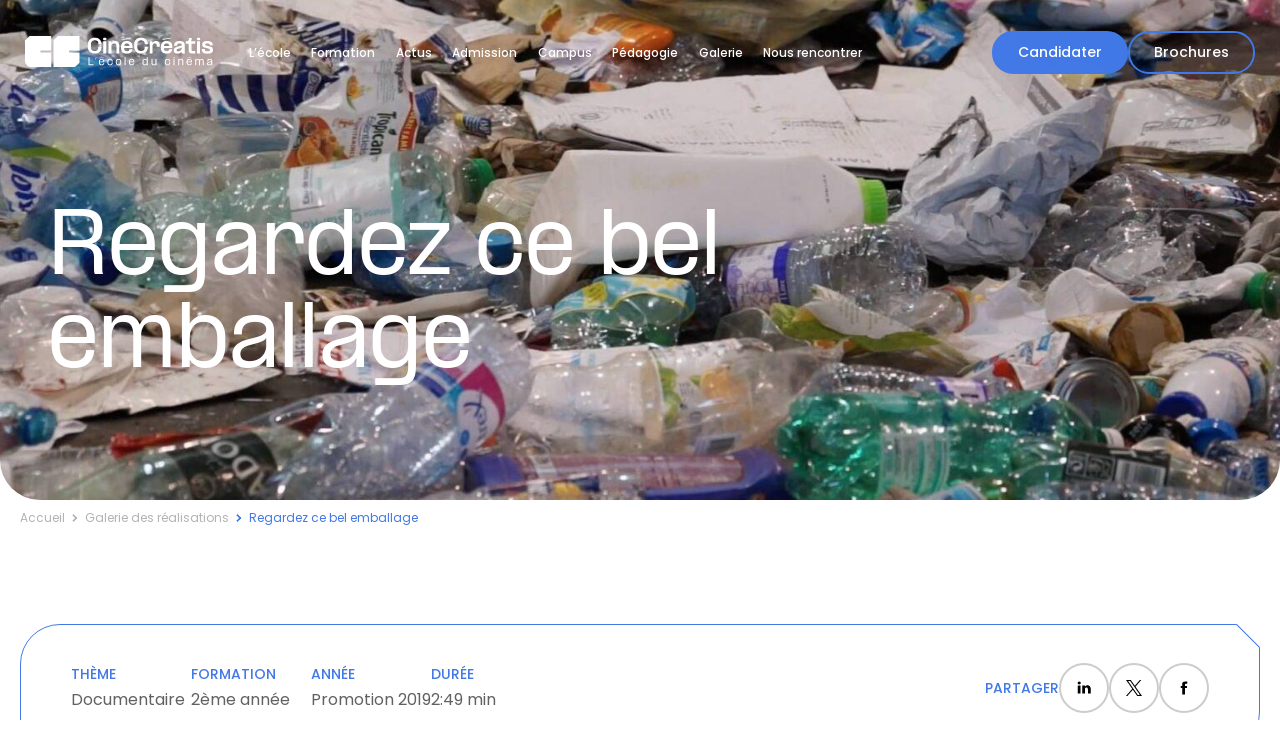

--- FILE ---
content_type: text/html; charset=UTF-8
request_url: https://www.cinecreatis.net/films/regardez-ce-bel-emballage/
body_size: 20090
content:
<!doctype html>
<html lang="fr-FR">
    <head>
        <meta http-equiv="Content-Type" content="text/html; charset=UTF-8" />
        <meta http-equiv="X-UA-Compatible" content="IE=11,chrome=1" />
        <meta name="theme-color" content="#FFFFFF">

        <meta name="viewport" content="width=device-width, initial-scale=1.0" />

        <link rel="apple-touch-icon" sizes="180x180" href="https://www.cinecreatis.net/app/themes/sp-theme/library/medias/favicon/apple-touch-icon.png">
        <link rel="icon" type="image/png" sizes="32x32" href="https://www.cinecreatis.net/app/themes/sp-theme/library/medias/favicon/favicon-32x32.png">
        <link rel="icon" type="image/png" sizes="16x16" href="https://www.cinecreatis.net/app/themes/sp-theme/library/medias/favicon/favicon-16x16.png">
        <link rel="manifest" href="https://www.cinecreatis.net/app/themes/sp-theme/library/medias/favicon/site.webmanifest">
        <link rel="mask-icon" href="https://www.cinecreatis.net/app/themes/sp-theme/library/medias/favicon/safari-pinned-tab.svg " color="#5bbad5">
        <meta name="msapplication-TileColor" content="#2d89ef">

        <link rel="pingback" href="https://www.cinecreatis.net/wp/xmlrpc.php" />

        <title>CinéCréatis - Regardez ce bel emballage</title>
	<style>img:is([sizes="auto" i], [sizes^="auto," i]) { contain-intrinsic-size: 3000px 1500px }</style>
	<link rel="alternate" href="https://www.cinecreatis.net/films/regardez-ce-bel-emballage/" hreflang="fr" />
<link rel="alternate" href="https://www.cinecreatis.net/en/films/1953/" hreflang="en" />
<meta name="dc.title" content="CinéCréatis - Regardez ce bel emballage">
<meta name="dc.description" content="« Regardez ce bel emballage » pose un regard singulier sur les emballages du quotidien et leurs impacts sur la planète en termes environnementaux.">
<meta name="dc.relation" content="https://www.cinecreatis.net/films/regardez-ce-bel-emballage/">
<meta name="dc.source" content="https://www.cinecreatis.net/">
<meta name="dc.language" content="fr_FR">
<meta name="description" content="« Regardez ce bel emballage » pose un regard singulier sur les emballages du quotidien et leurs impacts sur la planète en termes environnementaux.">
<meta name="robots" content="index, follow, max-snippet:-1, max-image-preview:large, max-video-preview:-1">
<link rel="canonical" href="https://www.cinecreatis.net/films/regardez-ce-bel-emballage/">
<meta property="og:url" content="https://www.cinecreatis.net/films/regardez-ce-bel-emballage/">
<meta property="og:site_name" content="CinéCréatis">
<meta property="og:locale" content="fr_FR">
<meta property="og:locale:alternate" content="en_GB">
<meta property="og:type" content="article">
<meta property="article:author" content="https://www.facebook.com/CineCreatis/">
<meta property="article:publisher" content="https://www.facebook.com/CineCreatis/">
<meta property="og:title" content="CinéCréatis - Regardez ce bel emballage">
<meta property="og:description" content="« Regardez ce bel emballage » pose un regard singulier sur les emballages du quotidien et leurs impacts sur la planète en termes environnementaux.">
<meta property="og:image" content="https://www.cinecreatis.net/app/uploads/2023/10/logo-cinecreatis-blue.jpeg">
<meta property="og:image:secure_url" content="https://www.cinecreatis.net/app/uploads/2023/10/logo-cinecreatis-blue.jpeg">
<meta property="og:image:width" content="1500">
<meta property="og:image:height" content="500">
<meta property="og:image:alt" content="logo cinecreatis blue">
<meta property="fb:pages" content="272862249468324">
<meta property="fb:admins" content="272862249468324">
<meta property="fb:app_id" content="843197953952912">
<meta name="twitter:card" content="summary_large_image">
<meta name="twitter:site" content="@cinecreatweet">
<meta name="twitter:creator" content="@cinecreatweet">
<meta name="twitter:title" content="CinéCréatis - Regardez ce bel emballage">
<meta name="twitter:description" content="« Regardez ce bel emballage » pose un regard singulier sur les emballages du quotidien et leurs impacts sur la planète en termes environnementaux.">
<meta name="twitter:image" content="https://www.cinecreatis.net/app/uploads/2023/10/logo-cinecreatis-blue.jpeg">
<script type="application/ld+json">{"@context":"https:\/\/schema.org","@type":"VideoObject","name":"Regardez ce bel emballage","thumbnailUrl":"https:\/\/www.cinecreatis.net\/app\/uploads\/2023\/06\/Capture-decran-2019-09-05-a-10.04.32-1890x945-1.jpg","uploadDate":"2019-09-05T15:12:27+00:00","publisher":{"@type":"Organization","name":"Cin\u00e9cr\u00e9atis, \u00e9cole de cin\u00e9ma & de l'audiovisuel","logo":{"@type":"ImageObject","url":"https:\/\/www.cinecreatis.net\/app\/uploads\/2023\/10\/logo-cinecreatis-blue.jpeg"}}}</script>
<link rel='stylesheet' id='wp-block-library-css' href='https://www.cinecreatis.net/wp/wp-includes/css/dist/block-library/style.min.css' type='text/css' media='all' />
<style id='classic-theme-styles-inline-css' type='text/css'>
/*! This file is auto-generated */
.wp-block-button__link{color:#fff;background-color:#32373c;border-radius:9999px;box-shadow:none;text-decoration:none;padding:calc(.667em + 2px) calc(1.333em + 2px);font-size:1.125em}.wp-block-file__button{background:#32373c;color:#fff;text-decoration:none}
</style>
<style id='wpseopress-local-business-style-inline-css' type='text/css'>
span.wp-block-wpseopress-local-business-field{margin-right:8px}

</style>
<style id='filebird-block-filebird-gallery-style-inline-css' type='text/css'>
ul.filebird-block-filebird-gallery{margin:auto!important;padding:0!important;width:100%}ul.filebird-block-filebird-gallery.layout-grid{display:grid;grid-gap:20px;align-items:stretch;grid-template-columns:repeat(var(--columns),1fr);justify-items:stretch}ul.filebird-block-filebird-gallery.layout-grid li img{border:1px solid #ccc;box-shadow:2px 2px 6px 0 rgba(0,0,0,.3);height:100%;max-width:100%;-o-object-fit:cover;object-fit:cover;width:100%}ul.filebird-block-filebird-gallery.layout-masonry{-moz-column-count:var(--columns);-moz-column-gap:var(--space);column-gap:var(--space);-moz-column-width:var(--min-width);columns:var(--min-width) var(--columns);display:block;overflow:auto}ul.filebird-block-filebird-gallery.layout-masonry li{margin-bottom:var(--space)}ul.filebird-block-filebird-gallery li{list-style:none}ul.filebird-block-filebird-gallery li figure{height:100%;margin:0;padding:0;position:relative;width:100%}ul.filebird-block-filebird-gallery li figure figcaption{background:linear-gradient(0deg,rgba(0,0,0,.7),rgba(0,0,0,.3) 70%,transparent);bottom:0;box-sizing:border-box;color:#fff;font-size:.8em;margin:0;max-height:100%;overflow:auto;padding:3em .77em .7em;position:absolute;text-align:center;width:100%;z-index:2}ul.filebird-block-filebird-gallery li figure figcaption a{color:inherit}

</style>
<style id='global-styles-inline-css' type='text/css'>
:root{--wp--preset--aspect-ratio--square: 1;--wp--preset--aspect-ratio--4-3: 4/3;--wp--preset--aspect-ratio--3-4: 3/4;--wp--preset--aspect-ratio--3-2: 3/2;--wp--preset--aspect-ratio--2-3: 2/3;--wp--preset--aspect-ratio--16-9: 16/9;--wp--preset--aspect-ratio--9-16: 9/16;--wp--preset--color--black: #000000;--wp--preset--color--cyan-bluish-gray: #abb8c3;--wp--preset--color--white: #ffffff;--wp--preset--color--pale-pink: #f78da7;--wp--preset--color--vivid-red: #cf2e2e;--wp--preset--color--luminous-vivid-orange: #ff6900;--wp--preset--color--luminous-vivid-amber: #fcb900;--wp--preset--color--light-green-cyan: #7bdcb5;--wp--preset--color--vivid-green-cyan: #00d084;--wp--preset--color--pale-cyan-blue: #8ed1fc;--wp--preset--color--vivid-cyan-blue: #0693e3;--wp--preset--color--vivid-purple: #9b51e0;--wp--preset--gradient--vivid-cyan-blue-to-vivid-purple: linear-gradient(135deg,rgba(6,147,227,1) 0%,rgb(155,81,224) 100%);--wp--preset--gradient--light-green-cyan-to-vivid-green-cyan: linear-gradient(135deg,rgb(122,220,180) 0%,rgb(0,208,130) 100%);--wp--preset--gradient--luminous-vivid-amber-to-luminous-vivid-orange: linear-gradient(135deg,rgba(252,185,0,1) 0%,rgba(255,105,0,1) 100%);--wp--preset--gradient--luminous-vivid-orange-to-vivid-red: linear-gradient(135deg,rgba(255,105,0,1) 0%,rgb(207,46,46) 100%);--wp--preset--gradient--very-light-gray-to-cyan-bluish-gray: linear-gradient(135deg,rgb(238,238,238) 0%,rgb(169,184,195) 100%);--wp--preset--gradient--cool-to-warm-spectrum: linear-gradient(135deg,rgb(74,234,220) 0%,rgb(151,120,209) 20%,rgb(207,42,186) 40%,rgb(238,44,130) 60%,rgb(251,105,98) 80%,rgb(254,248,76) 100%);--wp--preset--gradient--blush-light-purple: linear-gradient(135deg,rgb(255,206,236) 0%,rgb(152,150,240) 100%);--wp--preset--gradient--blush-bordeaux: linear-gradient(135deg,rgb(254,205,165) 0%,rgb(254,45,45) 50%,rgb(107,0,62) 100%);--wp--preset--gradient--luminous-dusk: linear-gradient(135deg,rgb(255,203,112) 0%,rgb(199,81,192) 50%,rgb(65,88,208) 100%);--wp--preset--gradient--pale-ocean: linear-gradient(135deg,rgb(255,245,203) 0%,rgb(182,227,212) 50%,rgb(51,167,181) 100%);--wp--preset--gradient--electric-grass: linear-gradient(135deg,rgb(202,248,128) 0%,rgb(113,206,126) 100%);--wp--preset--gradient--midnight: linear-gradient(135deg,rgb(2,3,129) 0%,rgb(40,116,252) 100%);--wp--preset--font-size--small: 13px;--wp--preset--font-size--medium: 20px;--wp--preset--font-size--large: 36px;--wp--preset--font-size--x-large: 42px;--wp--preset--spacing--20: 0.44rem;--wp--preset--spacing--30: 0.67rem;--wp--preset--spacing--40: 1rem;--wp--preset--spacing--50: 1.5rem;--wp--preset--spacing--60: 2.25rem;--wp--preset--spacing--70: 3.38rem;--wp--preset--spacing--80: 5.06rem;--wp--preset--shadow--natural: 6px 6px 9px rgba(0, 0, 0, 0.2);--wp--preset--shadow--deep: 12px 12px 50px rgba(0, 0, 0, 0.4);--wp--preset--shadow--sharp: 6px 6px 0px rgba(0, 0, 0, 0.2);--wp--preset--shadow--outlined: 6px 6px 0px -3px rgba(255, 255, 255, 1), 6px 6px rgba(0, 0, 0, 1);--wp--preset--shadow--crisp: 6px 6px 0px rgba(0, 0, 0, 1);}:where(.is-layout-flex){gap: 0.5em;}:where(.is-layout-grid){gap: 0.5em;}body .is-layout-flex{display: flex;}.is-layout-flex{flex-wrap: wrap;align-items: center;}.is-layout-flex > :is(*, div){margin: 0;}body .is-layout-grid{display: grid;}.is-layout-grid > :is(*, div){margin: 0;}:where(.wp-block-columns.is-layout-flex){gap: 2em;}:where(.wp-block-columns.is-layout-grid){gap: 2em;}:where(.wp-block-post-template.is-layout-flex){gap: 1.25em;}:where(.wp-block-post-template.is-layout-grid){gap: 1.25em;}.has-black-color{color: var(--wp--preset--color--black) !important;}.has-cyan-bluish-gray-color{color: var(--wp--preset--color--cyan-bluish-gray) !important;}.has-white-color{color: var(--wp--preset--color--white) !important;}.has-pale-pink-color{color: var(--wp--preset--color--pale-pink) !important;}.has-vivid-red-color{color: var(--wp--preset--color--vivid-red) !important;}.has-luminous-vivid-orange-color{color: var(--wp--preset--color--luminous-vivid-orange) !important;}.has-luminous-vivid-amber-color{color: var(--wp--preset--color--luminous-vivid-amber) !important;}.has-light-green-cyan-color{color: var(--wp--preset--color--light-green-cyan) !important;}.has-vivid-green-cyan-color{color: var(--wp--preset--color--vivid-green-cyan) !important;}.has-pale-cyan-blue-color{color: var(--wp--preset--color--pale-cyan-blue) !important;}.has-vivid-cyan-blue-color{color: var(--wp--preset--color--vivid-cyan-blue) !important;}.has-vivid-purple-color{color: var(--wp--preset--color--vivid-purple) !important;}.has-black-background-color{background-color: var(--wp--preset--color--black) !important;}.has-cyan-bluish-gray-background-color{background-color: var(--wp--preset--color--cyan-bluish-gray) !important;}.has-white-background-color{background-color: var(--wp--preset--color--white) !important;}.has-pale-pink-background-color{background-color: var(--wp--preset--color--pale-pink) !important;}.has-vivid-red-background-color{background-color: var(--wp--preset--color--vivid-red) !important;}.has-luminous-vivid-orange-background-color{background-color: var(--wp--preset--color--luminous-vivid-orange) !important;}.has-luminous-vivid-amber-background-color{background-color: var(--wp--preset--color--luminous-vivid-amber) !important;}.has-light-green-cyan-background-color{background-color: var(--wp--preset--color--light-green-cyan) !important;}.has-vivid-green-cyan-background-color{background-color: var(--wp--preset--color--vivid-green-cyan) !important;}.has-pale-cyan-blue-background-color{background-color: var(--wp--preset--color--pale-cyan-blue) !important;}.has-vivid-cyan-blue-background-color{background-color: var(--wp--preset--color--vivid-cyan-blue) !important;}.has-vivid-purple-background-color{background-color: var(--wp--preset--color--vivid-purple) !important;}.has-black-border-color{border-color: var(--wp--preset--color--black) !important;}.has-cyan-bluish-gray-border-color{border-color: var(--wp--preset--color--cyan-bluish-gray) !important;}.has-white-border-color{border-color: var(--wp--preset--color--white) !important;}.has-pale-pink-border-color{border-color: var(--wp--preset--color--pale-pink) !important;}.has-vivid-red-border-color{border-color: var(--wp--preset--color--vivid-red) !important;}.has-luminous-vivid-orange-border-color{border-color: var(--wp--preset--color--luminous-vivid-orange) !important;}.has-luminous-vivid-amber-border-color{border-color: var(--wp--preset--color--luminous-vivid-amber) !important;}.has-light-green-cyan-border-color{border-color: var(--wp--preset--color--light-green-cyan) !important;}.has-vivid-green-cyan-border-color{border-color: var(--wp--preset--color--vivid-green-cyan) !important;}.has-pale-cyan-blue-border-color{border-color: var(--wp--preset--color--pale-cyan-blue) !important;}.has-vivid-cyan-blue-border-color{border-color: var(--wp--preset--color--vivid-cyan-blue) !important;}.has-vivid-purple-border-color{border-color: var(--wp--preset--color--vivid-purple) !important;}.has-vivid-cyan-blue-to-vivid-purple-gradient-background{background: var(--wp--preset--gradient--vivid-cyan-blue-to-vivid-purple) !important;}.has-light-green-cyan-to-vivid-green-cyan-gradient-background{background: var(--wp--preset--gradient--light-green-cyan-to-vivid-green-cyan) !important;}.has-luminous-vivid-amber-to-luminous-vivid-orange-gradient-background{background: var(--wp--preset--gradient--luminous-vivid-amber-to-luminous-vivid-orange) !important;}.has-luminous-vivid-orange-to-vivid-red-gradient-background{background: var(--wp--preset--gradient--luminous-vivid-orange-to-vivid-red) !important;}.has-very-light-gray-to-cyan-bluish-gray-gradient-background{background: var(--wp--preset--gradient--very-light-gray-to-cyan-bluish-gray) !important;}.has-cool-to-warm-spectrum-gradient-background{background: var(--wp--preset--gradient--cool-to-warm-spectrum) !important;}.has-blush-light-purple-gradient-background{background: var(--wp--preset--gradient--blush-light-purple) !important;}.has-blush-bordeaux-gradient-background{background: var(--wp--preset--gradient--blush-bordeaux) !important;}.has-luminous-dusk-gradient-background{background: var(--wp--preset--gradient--luminous-dusk) !important;}.has-pale-ocean-gradient-background{background: var(--wp--preset--gradient--pale-ocean) !important;}.has-electric-grass-gradient-background{background: var(--wp--preset--gradient--electric-grass) !important;}.has-midnight-gradient-background{background: var(--wp--preset--gradient--midnight) !important;}.has-small-font-size{font-size: var(--wp--preset--font-size--small) !important;}.has-medium-font-size{font-size: var(--wp--preset--font-size--medium) !important;}.has-large-font-size{font-size: var(--wp--preset--font-size--large) !important;}.has-x-large-font-size{font-size: var(--wp--preset--font-size--x-large) !important;}
:where(.wp-block-post-template.is-layout-flex){gap: 1.25em;}:where(.wp-block-post-template.is-layout-grid){gap: 1.25em;}
:where(.wp-block-columns.is-layout-flex){gap: 2em;}:where(.wp-block-columns.is-layout-grid){gap: 2em;}
:root :where(.wp-block-pullquote){font-size: 1.5em;line-height: 1.6;}
</style>
<link rel='stylesheet' id='stylesheet-css' href='https://www.cinecreatis.net/app/themes/sp-theme/library/css/cinecreatis.rev-1761145902.css' type='text/css' media='all' />
<style>.icon{ width: 1em; height: 1em; }</style><script type="text/javascript">var SP_SPRITE_SVG_REVISION = "medias/images/sprite.svg";</script>
<meta name="facebook-domain-verification" content="qohtfodrqch07knt2oxboiocfl0lcl" />
<!-- Google Tag Manager -->
<script>(function(w,d,s,l,i){w[l]=w[l]||[];w[l].push({'gtm.start':
new Date().getTime(),event:'gtm.js'});var f=d.getElementsByTagName(s)[0],
j=d.createElement(s),dl=l!='dataLayer'?'&l='+l:'';j.async=true;j.src=
'https://www.googletagmanager.com/gtm.js?id='+i+dl;f.parentNode.insertBefore(j,f);
})(window,document,'script','dataLayer','GTM-WHS8WK');</script>
<!-- End Google Tag Manager -->

        
    </head>

    
    <body class="chrome desktop" >
        
<div class="ct ct--CustomCursor" id="cursor" data-component="customCursor">
    <div class="cursor_inner">
        <span class="text register"> S'inscrire </span>
        <span class="text play"> Voir la vidéo </span>
        <span class="text slide"> 
            <svg viewBox="0 0 32 24" fill="white" xmlns="http://www.w3.org/2000/svg">
<path fill-rule="evenodd" clip-rule="evenodd" d="M16.7384 6C16.7384 8.72137 19.0531 11 22 11V13C19.0531 13 16.7384 15.2786 16.7384 18H14.7384C14.7384 16.0289 15.5768 14.2644 16.9177 13L3 13V11L16.9177 11C15.5768 9.7356 14.7384 7.97105 14.7384 6H16.7384Z" />
</svg>
            <svg viewBox="0 0 32 24" fill="white" xmlns="http://www.w3.org/2000/svg">
<path fill-rule="evenodd" clip-rule="evenodd" d="M16.7384 6C16.7384 8.72137 19.0531 11 22 11V13C19.0531 13 16.7384 15.2786 16.7384 18H14.7384C14.7384 16.0289 15.5768 14.2644 16.9177 13L3 13V11L16.9177 11C15.5768 9.7356 14.7384 7.97105 14.7384 6H16.7384Z" />
</svg>
        </span>
    </div>
</div>


        <div class="container">
            




<header class="ct ct--Header " data-component="header">
    <nav class="nav">
        <div class="left">
            <a href="/" class="logo" aria-label="CinéCréatis / Retour à la page d’accueil">
                <?xml version="1.0" encoding="UTF-8"?><svg id="Calque_2" xmlns="http://www.w3.org/2000/svg" viewBox="0 0 203.7 34.34"><defs></defs><g id="Calque_1-2"><path class="cls-1" d="m68.03,11.94v-2.51c0-4.34,2.61-7.56,7.56-7.56,4.49,0,7,2.74,7.23,6.37l.04.98h-3.38l-.02-1.38c-.13-1.67-1.42-3.13-3.86-3.13-2.94,0-4.22,1.98-4.22,4.34v3.3c0,2.4,1.27,4.34,4.22,4.34,2.49,0,3.74-1.48,3.86-3.15l.02-1.38h3.38l-.04.98c-.23,3.63-2.72,6.39-7.25,6.39-4.93,0-7.54-3.24-7.54-7.6Z"/><path class="cls-1" d="m86.42,1.87c1.3,0,1.9.59,1.9,1.46,0,.81-.61,1.42-1.9,1.42s-1.9-.61-1.9-1.42c0-.88.61-1.46,1.9-1.46Zm1.57,3.88v13.58h-3.15V5.76h3.15Z"/><path class="cls-1" d="m93.67,7.83c.81-1.32,2.17-2.28,4.11-2.28,2.84,0,4.41,2.07,4.41,5.22v8.56h-3.13v-8.21c0-1.88-.79-2.9-2.57-2.9-2.36,0-2.82,1.8-2.82,3.01v8.1h-3.13V5.76h3.13v2.07Z"/><path class="cls-1" d="m104.13,11.73c0-3.8,2.05-6.18,6.33-6.18,3.88,0,6.06,2.21,6.06,6.27v1.5h-9.13v.31c0,1.92.84,3.22,3.09,3.22,1.71,0,2.36-.77,2.51-1.67l.04-.48h3.4l-.02.21c-.25,2.78-2.21,4.64-5.95,4.64-4.28,0-6.33-2.38-6.33-6.22v-1.59Zm1.86-8.29l8.46-1.55.19.81-8.46,1.55-.19-.81Zm7.27,7.6l-.02-.56c-.25-1.44-1.21-2.23-2.88-2.23-1.96,0-2.82,1.13-2.94,2.8h5.85Z"/><path class="cls-1" d="m118.25,11.94v-2.51c0-4.34,2.61-7.56,7.56-7.56,4.49,0,7,2.74,7.23,6.37l.04.98h-3.38l-.02-1.38c-.13-1.67-1.42-3.13-3.86-3.13-2.94,0-4.22,1.98-4.22,4.34v3.3c0,2.4,1.27,4.34,4.22,4.34,2.49,0,3.74-1.48,3.86-3.15l.02-1.38h3.38l-.04.98c-.23,3.63-2.72,6.39-7.25,6.39-4.93,0-7.54-3.24-7.54-7.6Z"/><path class="cls-1" d="m138.21,7.78c.59-1.32,2.03-2.23,3.8-2.23,2.26,0,4.01,1.27,4.01,4.66v1.71h-3.22v-1.36c0-1.61-.56-2.34-1.96-2.34-1.98,0-2.63,1.38-2.63,2.63v8.48h-3.15V5.76h3.15v2.03Z"/><path class="cls-1" d="m147.23,11.73c0-3.8,2.05-6.18,6.33-6.18,3.88,0,6.06,2.21,6.06,6.27v1.5h-9.13v.31c0,1.92.84,3.22,3.09,3.22,1.71,0,2.36-.77,2.51-1.67l.04-.48h3.4l-.02.21c-.25,2.78-2.21,4.64-5.95,4.64-4.28,0-6.33-2.38-6.33-6.22v-1.59Zm1.86-8.29l8.46-1.55.19.81-8.46,1.55-.19-.81Zm7.27,7.6l-.02-.56c-.25-1.44-1.21-2.23-2.88-2.23-1.96,0-2.82,1.13-2.95,2.8h5.85Z"/><path class="cls-1" d="m169.97,17.27c-1.06,1.65-2.84,2.28-4.78,2.28-2.53,0-4.05-1.17-4.05-3.57,0-2.63,2.28-3.61,4.3-4.16l1.48-.38c1.82-.46,2.97-.77,2.97-1.82v-.1c0-.71-.61-1.34-2.36-1.34-2,0-2.8.75-2.8,2.03v.65h-3.15v-.4c0-3.2,2.03-4.91,5.91-4.91,4.16,0,5.54,1.8,5.54,4.57v9.21h-3.05v-2.07Zm-3.8-.36c1.96,0,3.45-1.11,3.72-2.99v-1.59c-.31.75-1.27.96-2.44,1.34l-1.34.35c-1.21.36-1.82.75-1.82,1.57,0,.92.6,1.32,1.88,1.32Z"/><path class="cls-1" d="m184.44,8.47h-3.95v6.27c0,1.48.35,1.88,1.27,1.88h2.67v2.72h-3.49c-2.8,0-3.57-1.4-3.57-3.97v-6.89h-3.15v-2.72h1.44c1.61-.13,2.05-1.38,2-3.68h3.13c0,1.82-.31,3.4-1.36,3.68h4.99v2.72Z"/><path class="cls-1" d="m188.07,1.87c1.3,0,1.9.59,1.9,1.46,0,.81-.61,1.42-1.9,1.42s-1.9-.61-1.9-1.42c0-.88.61-1.46,1.9-1.46Zm1.57,3.88v13.58h-3.15V5.76h3.15Z"/><path class="cls-1" d="m203.7,15.3c0,2.4-1.25,4.24-5.93,4.24s-6.16-1.63-6.16-4.68v-.5h3.24v.48c0,1.57.94,2.07,2.94,2.07s2.67-.52,2.67-1.44c0-.81-.56-1.21-1.92-1.63l-2.84-.69c-2.92-.59-3.76-1.92-3.76-3.63,0-2.13,1.3-3.97,5.6-3.97s5.85,1.82,5.85,4.32v.42h-3.24v-.4c0-1.29-.88-1.71-2.63-1.71-1.3,0-2.34.31-2.34,1.19,0,.65.5,1,1.73,1.32l3.45.9c2.65.65,3.34,1.94,3.34,3.72Z"/><path class="cls-1" d="m68.7,23.6h1.1v7.8h4.41v.97h-5.52v-8.76Z"/><path class="cls-1" d="m77.4,23.49l-.63,2.65h-.56l.52-2.65h.67Z"/><path class="cls-1" d="m80.04,28.44c0-1.91,1-3.09,3-3.09,1.8,0,2.87,1.01,2.87,3.02v.74h-4.77v.33c0,1.35.63,2.09,1.9,2.09,1.05,0,1.58-.5,1.67-1.29v-.18h1.15v.11c-.14,1.36-1.05,2.29-2.81,2.29-2,0-3-1.18-3-3.1v-.92Zm.75-4.16l4.3-.78.1.41-4.3.78-.1-.41Zm4.02,4.03v-.33c-.06-1.2-.73-1.71-1.79-1.71-1.24,0-1.86.71-1.88,2.04h3.67Z"/><path class="cls-1" d="m92.23,26.28c-1.29,0-1.91.74-1.91,2.11v1.06c0,1.35.61,2.09,1.9,2.09,1.18,0,1.71-.64,1.77-1.6l.02-.45h1.09l-.02.38c-.11,1.48-1.02,2.59-2.87,2.59-1.98,0-2.98-1.18-2.98-3.1v-.92c0-1.91,1-3.09,2.98-3.09,1.83,0,2.79,1.08,2.87,2.59l.02.39h-1.09l-.02-.47c-.05-.95-.64-1.59-1.76-1.59Z"/><path class="cls-1" d="m98.38,29.37v-.91c0-1.92.99-3.1,2.94-3.1s2.95,1.18,2.95,3.1v.91c0,1.92-.99,3.1-2.95,3.1s-2.94-1.18-2.94-3.1Zm2.94,2.17c1.27,0,1.87-.74,1.87-2.11v-1.04c0-1.37-.59-2.11-1.87-2.11s-1.86.74-1.86,2.11v1.04c0,1.37.59,2.11,1.86,2.11Z"/><path class="cls-1" d="m108.96,23.6v8.76h-1.06v-8.76h1.06Z"/><path class="cls-1" d="m112.59,28.44c0-1.91,1-3.09,3-3.09,1.8,0,2.87,1.01,2.87,3.02v.74h-4.77v.33c0,1.35.63,2.09,1.9,2.09,1.05,0,1.58-.5,1.67-1.29v-.18h1.15v.11c-.14,1.36-1.05,2.29-2.81,2.29-2,0-3-1.18-3-3.1v-.92Zm4.77-.13v-.33c-.06-1.2-.73-1.71-1.79-1.71-1.24,0-1.86.71-1.88,2.04h3.67Z"/><path class="cls-1" d="m133.08,23.6v8.76h-1.06v-1.02c-.28.49-.93,1.12-2.13,1.12-1.69,0-2.69-1.19-2.69-2.95v-1.23c0-1.76,1.02-2.93,2.68-2.93,1.19,0,1.82.61,2.14,1.08v-2.84h1.06Zm-2.94,7.94c1.22,0,1.88-.86,1.88-2.06v-1.15c0-1.19-.64-2.06-1.89-2.06s-1.85.88-1.85,2.07v1.12c0,1.18.59,2.07,1.86,2.07Z"/><path class="cls-1" d="m141.43,31.22c-.35.63-1.01,1.24-2.17,1.24-1.46,0-2.3-.95-2.3-2.59v-4.41h1.07v4.31c0,1.18.52,1.78,1.58,1.78,1.52,0,1.82-1.22,1.82-1.9v-4.19h1.06v6.89h-1.06v-1.13Z"/><path class="cls-1" d="m154.52,26.28c-1.29,0-1.91.74-1.91,2.11v1.06c0,1.35.61,2.09,1.9,2.09,1.18,0,1.71-.64,1.77-1.6l.02-.45h1.09l-.02.38c-.11,1.48-1.02,2.59-2.87,2.59-1.98,0-2.98-1.18-2.98-3.1v-.92c0-1.91,1-3.09,2.98-3.09,1.83,0,2.79,1.08,2.87,2.59l.02.39h-1.09l-.02-.47c-.05-.95-.64-1.59-1.76-1.59Z"/><path class="cls-1" d="m161.51,23.49c.47,0,.72.25.72.61,0,.33-.25.59-.72.59s-.71-.27-.71-.59c0-.36.24-.61.71-.61Zm.53,1.97v6.89h-1.06v-6.89h1.06Z"/><path class="cls-1" d="m167.05,26.6c.35-.63,1.01-1.24,2.17-1.24,1.46,0,2.3.95,2.3,2.59v4.41h-1.07v-4.31c0-1.18-.52-1.78-1.58-1.78-1.52,0-1.82,1.22-1.82,1.9v4.19h-1.06v-6.89h1.06v1.14Z"/><path class="cls-1" d="m175.08,28.44c0-1.91,1-3.09,3-3.09,1.8,0,2.87,1.01,2.87,3.02v.74h-4.77v.33c0,1.35.63,2.09,1.9,2.09,1.05,0,1.58-.5,1.66-1.29v-.18h1.15v.11c-.14,1.36-1.05,2.29-2.81,2.29-2,0-3-1.18-3-3.1v-.92Zm.75-4.16l4.3-.78.1.41-4.3.78-.1-.41Zm4.02,4.03v-.33c-.06-1.2-.73-1.71-1.79-1.71-1.24,0-1.86.71-1.88,2.04h3.67Z"/><path class="cls-1" d="m191.21,26.27c-1.31,0-1.57,1.12-1.57,1.75v4.34h-1.07v-4.4c0-.69-.14-1.69-1.36-1.69-1.3,0-1.57,1.12-1.57,1.74v4.35h-1.06v-6.89h1.06v.93c.32-.6.91-1.04,1.88-1.04,1.09,0,1.67.53,1.92,1.2.36-.66.97-1.2,2.06-1.2,1.58,0,2.13,1.11,2.13,2.44v4.56h-1.06v-4.4c0-.72-.14-1.69-1.36-1.69Z"/><path class="cls-1" d="m201.78,31.17c-.49.9-1.47,1.29-2.53,1.29-1.19,0-2.08-.51-2.08-1.8,0-1.21.96-1.76,2.08-2.04l.81-.2c.88-.23,1.71-.46,1.71-1.13v-.04c0-.5-.38-.98-1.52-.98s-1.79.5-1.79,1.42v.28h-1.07v-.21c0-1.37.84-2.4,2.84-2.4s2.6.91,2.6,2.11v4.89h-1.04v-1.19Zm-2.26.39c1.12,0,2.12-.68,2.24-1.93v-1.21c-.19.4-.81.59-1.51.78l-.7.19c-.82.21-1.3.51-1.3,1.17s.43,1,1.27,1Z"/><path class="cls-1" d="m16.86,18.41v-2.48h11.45V0H4.96L0,4.96v22.88c0,3.58,2.91,6.49,6.49,6.49h21.82v-15.93h-11.45Z"/><polygon class="cls-1" points="47.66 18.41 47.66 15.93 59.1 15.93 59.1 0 35.75 0 30.79 4.96 30.79 34.34 54.14 34.34 59.1 29.37 59.1 18.41 47.66 18.41"/></g></svg>            </a>
            <button class="back_button">
                <svg viewBox="0 0 8 15"  fill="#191716" xmlns="http://www.w3.org/2000/svg">
<path fill-rule="evenodd" clip-rule="evenodd" d="M5.89301 7.5L1.86165e-07 1.56474L1.19334 0.5L8 7.5L1.19334 14.5L2.26167e-06 13.4353L5.89301 7.5Z"/>
</svg>
                Retour
            </button>
        </div>
        <ul class="center">
                                            <li class="onglet onglet--with-children mobile-target-click" data-id="737">
                    <a href="https://www.cinecreatis.net/lecole/" class="onglet_title">
                        L’école
                                                  <svg viewBox="0 0 8 15"  fill="#191716" xmlns="http://www.w3.org/2000/svg">
<path fill-rule="evenodd" clip-rule="evenodd" d="M5.89301 7.5L1.86165e-07 1.56474L1.19334 0.5L8 7.5L1.19334 14.5L2.26167e-06 13.4353L5.89301 7.5Z"/>
</svg>
                                            </a>
                                        <p class="onglet_title onglet_title_mobile mobile">
                        L’école
                          <svg viewBox="0 0 8 15"  fill="#191716" xmlns="http://www.w3.org/2000/svg">
<path fill-rule="evenodd" clip-rule="evenodd" d="M5.89301 7.5L1.86165e-07 1.56474L1.19334 0.5L8 7.5L1.19334 14.5L2.26167e-06 13.4353L5.89301 7.5Z"/>
</svg>
                    </p>
                                                              <div class="onglet_child">
                        <div class="onglet_child_container">
                            <div class="onglet_child_left">
                                <p class="onglet_child_title">L’école</p>
                                
    <a class="ct ct--LinkRoundedArrow onglet_child_arrow_link" href="https://www.cinecreatis.net/lecole/" target=""  data-component="linkRoundedArrow" >   
        <div class="text_wrapper">
            <span class="label-btn off">Découvrir</span>
            <span class="label-btn on">Découvrir</span>
        </div>
                <div class="background"></div>
    </a>
                            </div>
                            <ul class="onglet_child_right">
                                                                                                        <li class="has_child item">
                                        <span class="child_title">CinéCréatis</span>
                                        <ul class="child_links">
                                                                                            <li>
                                                    <a class="child_link" href="https://www.cinecreatis.net/histoire-et-vision/">
                                                      <svg viewBox="0 0 32 24" fill="white" xmlns="http://www.w3.org/2000/svg">
<path fill-rule="evenodd" clip-rule="evenodd" d="M16.7384 6C16.7384 8.72137 19.0531 11 22 11V13C19.0531 13 16.7384 15.2786 16.7384 18H14.7384C14.7384 16.0289 15.5768 14.2644 16.9177 13L3 13V11L16.9177 11C15.5768 9.7356 14.7384 7.97105 14.7384 6H16.7384Z" />
</svg>
                                                      <span>Histoire et vision</span>
                                                    </a>
                                                </li>
                                                                                            <li>
                                                    <a class="child_link" href="https://www.cinecreatis.net/lequipe-pedagogique/">
                                                      <svg viewBox="0 0 32 24" fill="white" xmlns="http://www.w3.org/2000/svg">
<path fill-rule="evenodd" clip-rule="evenodd" d="M16.7384 6C16.7384 8.72137 19.0531 11 22 11V13C19.0531 13 16.7384 15.2786 16.7384 18H14.7384C14.7384 16.0289 15.5768 14.2644 16.9177 13L3 13V11L16.9177 11C15.5768 9.7356 14.7384 7.97105 14.7384 6H16.7384Z" />
</svg>
                                                      <span>L’équipe pédagogique</span>
                                                    </a>
                                                </li>
                                                                                            <li>
                                                    <a class="child_link" href="https://www.cinecreatis.net/les-equipements/">
                                                      <svg viewBox="0 0 32 24" fill="white" xmlns="http://www.w3.org/2000/svg">
<path fill-rule="evenodd" clip-rule="evenodd" d="M16.7384 6C16.7384 8.72137 19.0531 11 22 11V13C19.0531 13 16.7384 15.2786 16.7384 18H14.7384C14.7384 16.0289 15.5768 14.2644 16.9177 13L3 13V11L16.9177 11C15.5768 9.7356 14.7384 7.97105 14.7384 6H16.7384Z" />
</svg>
                                                      <span>Les équipements</span>
                                                    </a>
                                                </li>
                                                                                            <li>
                                                    <a class="child_link" href="https://www.cinecreatis.net/brochure/">
                                                      <svg viewBox="0 0 32 24" fill="white" xmlns="http://www.w3.org/2000/svg">
<path fill-rule="evenodd" clip-rule="evenodd" d="M16.7384 6C16.7384 8.72137 19.0531 11 22 11V13C19.0531 13 16.7384 15.2786 16.7384 18H14.7384C14.7384 16.0289 15.5768 14.2644 16.9177 13L3 13V11L16.9177 11C15.5768 9.7356 14.7384 7.97105 14.7384 6H16.7384Z" />
</svg>
                                                      <span>Brochure &#038; tarifs</span>
                                                    </a>
                                                </li>
                                                                                            <li>
                                                    <a class="child_link" href="https://www.cinecreatis.net/portraits-anciens/">
                                                      <svg viewBox="0 0 32 24" fill="white" xmlns="http://www.w3.org/2000/svg">
<path fill-rule="evenodd" clip-rule="evenodd" d="M16.7384 6C16.7384 8.72137 19.0531 11 22 11V13C19.0531 13 16.7384 15.2786 16.7384 18H14.7384C14.7384 16.0289 15.5768 14.2644 16.9177 13L3 13V11L16.9177 11C15.5768 9.7356 14.7384 7.97105 14.7384 6H16.7384Z" />
</svg>
                                                      <span>Portraits d’anciens élèves</span>
                                                    </a>
                                                </li>
                                                                                            <li>
                                                    <a class="child_link" href="https://www.cinecreatis.net/lecole/nos-engagements/">
                                                      <svg viewBox="0 0 32 24" fill="white" xmlns="http://www.w3.org/2000/svg">
<path fill-rule="evenodd" clip-rule="evenodd" d="M16.7384 6C16.7384 8.72137 19.0531 11 22 11V13C19.0531 13 16.7384 15.2786 16.7384 18H14.7384C14.7384 16.0289 15.5768 14.2644 16.9177 13L3 13V11L16.9177 11C15.5768 9.7356 14.7384 7.97105 14.7384 6H16.7384Z" />
</svg>
                                                      <span>Nos Engagements</span>
                                                    </a>
                                                </li>
                                                                                    </ul>
                                    </li>
                                                                                                </ul>
                            <div class="push-card">
                                                                    <a
                                        class="card"
                                        href="https://www.cinecreatis.net/nous-rencontrer/visites-privees/"
                                        target="">
                                        <div class="image-wrapper">
                                            <img class="image" src="https://www.cinecreatis.net/app/uploads/2025/04/template-vignette-yt.jpg" alt="template vignette yt" loading="lazy" />
                                        </div>
                                        <div class="infos">
                                            <span class="hat">Sur le campus de votre choix ! </span>
                                            <span class="title">Visites Privées</span>
                                            <span class="button">
                                                <svg viewBox="0 0 32 24" fill="white" xmlns="http://www.w3.org/2000/svg">
<path fill-rule="evenodd" clip-rule="evenodd" d="M16.7384 6C16.7384 8.72137 19.0531 11 22 11V13C19.0531 13 16.7384 15.2786 16.7384 18H14.7384C14.7384 16.0289 15.5768 14.2644 16.9177 13L3 13V11L16.9177 11C15.5768 9.7356 14.7384 7.97105 14.7384 6H16.7384Z" />
</svg>
                                                Découvrir les visites privées
                                            </span>
                                        </div>
                                    </a>
                                                            </div>
                        </div>
                    </div>
                                    </li>
                                <li class="onglet onglet--with-children mobile-target-click">
                    <a href="https://www.cinecreatis.net/formation-cinema/" class="onglet_title">
                        Formation
                        <svg viewBox="0 0 8 15"  fill="#191716" xmlns="http://www.w3.org/2000/svg">
<path fill-rule="evenodd" clip-rule="evenodd" d="M5.89301 7.5L1.86165e-07 1.56474L1.19334 0.5L8 7.5L1.19334 14.5L2.26167e-06 13.4353L5.89301 7.5Z"/>
</svg>
                    </a>
                    <p class="onglet_title onglet_title_mobile mobile">
                        Formation
                        <svg viewBox="0 0 8 15"  fill="#191716" xmlns="http://www.w3.org/2000/svg">
<path fill-rule="evenodd" clip-rule="evenodd" d="M5.89301 7.5L1.86165e-07 1.56474L1.19334 0.5L8 7.5L1.19334 14.5L2.26167e-06 13.4353L5.89301 7.5Z"/>
</svg>
                    </p>
                    <div class="onglet_child formation">
                        <div class="onglet_child_container">
                            <div class="onglet_child_left">
                                <p class="onglet_child_title">Formation</p>
                                
    <a class="ct ct--LinkRoundedArrow onglet_child_arrow_link" href="https://www.cinecreatis.net/formation-cinema/" target=""  data-component="linkRoundedArrow" >   
        <div class="text_wrapper">
            <span class="label-btn off">Découvrir</span>
            <span class="label-btn on">Découvrir</span>
        </div>
                <div class="background"></div>
    </a>
                            </div>
                            <div class="onglet_child_right formation">
                                                                    <a class="child_formation first  purple" href="https://www.cinecreatis.net/formation-cinema/cycle-professionnel-cinema-audiovisuel/">
                                        <div class="child_formation_background"></div>
                                        <div class="shape">
                                                                                                                                                                                                                                                                            <svg viewBox="0 0 31 31" fill="#7B5AEC" stroke="#7B5AEC" stroke-width="1" xmlns="http://www.w3.org/2000/svg">
<path d="M14.9978 23V30.5H23.1027L30.5 23V0.5H24.3129C19.1682 0.5 14.9978 4.72833 14.9978 9.94444V0.5H0.5V30.5H7.60055L14.9978 23Z" />
</svg>
                                                                                    </div>
                                        <div class="child_formation_content">
                                            <p class="child_formation_title">Cycle professionnel Cinéma et Audiovisuel</p>
                                            <div class="child_formation_text"><ul>
<li>Formation certifiante en 3 ans</li>
<li>Titre RNCP de niveau 6 RNCP40926</li>
</ul>
</div>
                                        </div>
                                    </a>
                                                            </div>
                        </div>
                    </div>
                </li>
                
                                            <li class="onglet " data-id="8133">
                    <a href="https://www.cinecreatis.net/actualites/" class="onglet_title">
                        Actus
                                            </a>
                                                        </li>
                
                                            <li class="onglet onglet--with-children mobile-target-click" data-id="717">
                    <a href="https://www.cinecreatis.net/admission/" class="onglet_title">
                        Admission
                                                  <svg viewBox="0 0 8 15"  fill="#191716" xmlns="http://www.w3.org/2000/svg">
<path fill-rule="evenodd" clip-rule="evenodd" d="M5.89301 7.5L1.86165e-07 1.56474L1.19334 0.5L8 7.5L1.19334 14.5L2.26167e-06 13.4353L5.89301 7.5Z"/>
</svg>
                                            </a>
                                        <p class="onglet_title onglet_title_mobile mobile">
                        Admission
                          <svg viewBox="0 0 8 15"  fill="#191716" xmlns="http://www.w3.org/2000/svg">
<path fill-rule="evenodd" clip-rule="evenodd" d="M5.89301 7.5L1.86165e-07 1.56474L1.19334 0.5L8 7.5L1.19334 14.5L2.26167e-06 13.4353L5.89301 7.5Z"/>
</svg>
                    </p>
                                                              <div class="onglet_child">
                        <div class="onglet_child_container">
                            <div class="onglet_child_left">
                                <p class="onglet_child_title">Admission</p>
                                
    <a class="ct ct--LinkRoundedArrow onglet_child_arrow_link" href="https://www.cinecreatis.net/admission/" target=""  data-component="linkRoundedArrow" >   
        <div class="text_wrapper">
            <span class="label-btn off">Découvrir</span>
            <span class="label-btn on">Découvrir</span>
        </div>
                <div class="background"></div>
    </a>
                            </div>
                            <ul class="onglet_child_right">
                                                                                                        <li class="has_child item">
                                        <span class="child_title">Postuler</span>
                                        <ul class="child_links">
                                                                                            <li>
                                                    <a class="child_link" href="https://www.cinecreatis.net/conditions-dadmission/">
                                                      <svg viewBox="0 0 32 24" fill="white" xmlns="http://www.w3.org/2000/svg">
<path fill-rule="evenodd" clip-rule="evenodd" d="M16.7384 6C16.7384 8.72137 19.0531 11 22 11V13C19.0531 13 16.7384 15.2786 16.7384 18H14.7384C14.7384 16.0289 15.5768 14.2644 16.9177 13L3 13V11L16.9177 11C15.5768 9.7356 14.7384 7.97105 14.7384 6H16.7384Z" />
</svg>
                                                      <span>Conditions d’admission</span>
                                                    </a>
                                                </li>
                                                                                            <li>
                                                    <a class="child_link" href="https://www.cinecreatis.net/vae/">
                                                      <svg viewBox="0 0 32 24" fill="white" xmlns="http://www.w3.org/2000/svg">
<path fill-rule="evenodd" clip-rule="evenodd" d="M16.7384 6C16.7384 8.72137 19.0531 11 22 11V13C19.0531 13 16.7384 15.2786 16.7384 18H14.7384C14.7384 16.0289 15.5768 14.2644 16.9177 13L3 13V11L16.9177 11C15.5768 9.7356 14.7384 7.97105 14.7384 6H16.7384Z" />
</svg>
                                                      <span>Validation des acquis et compétences</span>
                                                    </a>
                                                </li>
                                                                                            <li>
                                                    <a class="child_link" href="https://www.cinecreatis.net/echangez-avec-un-conseiller/">
                                                      <svg viewBox="0 0 32 24" fill="white" xmlns="http://www.w3.org/2000/svg">
<path fill-rule="evenodd" clip-rule="evenodd" d="M16.7384 6C16.7384 8.72137 19.0531 11 22 11V13C19.0531 13 16.7384 15.2786 16.7384 18H14.7384C14.7384 16.0289 15.5768 14.2644 16.9177 13L3 13V11L16.9177 11C15.5768 9.7356 14.7384 7.97105 14.7384 6H16.7384Z" />
</svg>
                                                      <span>Échangez avec un conseiller</span>
                                                    </a>
                                                </li>
                                                                                    </ul>
                                    </li>
                                                                                                                                            <li class="has_child item">
                                        <span class="child_title">Préparer mes études</span>
                                        <ul class="child_links">
                                                                                            <li>
                                                    <a class="child_link" href="https://www.cinecreatis.net/tarifs-et-financements/">
                                                      <svg viewBox="0 0 32 24" fill="white" xmlns="http://www.w3.org/2000/svg">
<path fill-rule="evenodd" clip-rule="evenodd" d="M16.7384 6C16.7384 8.72137 19.0531 11 22 11V13C19.0531 13 16.7384 15.2786 16.7384 18H14.7384C14.7384 16.0289 15.5768 14.2644 16.9177 13L3 13V11L16.9177 11C15.5768 9.7356 14.7384 7.97105 14.7384 6H16.7384Z" />
</svg>
                                                      <span>Tarifs et financements</span>
                                                    </a>
                                                </li>
                                                                                            <li>
                                                    <a class="child_link" href="https://www.cinecreatis.net/admission/preparer-mes-etudes/logements/">
                                                      <svg viewBox="0 0 32 24" fill="white" xmlns="http://www.w3.org/2000/svg">
<path fill-rule="evenodd" clip-rule="evenodd" d="M16.7384 6C16.7384 8.72137 19.0531 11 22 11V13C19.0531 13 16.7384 15.2786 16.7384 18H14.7384C14.7384 16.0289 15.5768 14.2644 16.9177 13L3 13V11L16.9177 11C15.5768 9.7356 14.7384 7.97105 14.7384 6H16.7384Z" />
</svg>
                                                      <span>Logements</span>
                                                    </a>
                                                </li>
                                                                                    </ul>
                                    </li>
                                                                                                </ul>
                            <div class="push-card">
                                                                    <a
                                        class="card"
                                        href="https://www.cinecreatis.net/nous-rencontrer/visites-privees/"
                                        target="">
                                        <div class="image-wrapper">
                                            <img class="image" src="https://www.cinecreatis.net/app/uploads/2025/04/template-vignette-yt.jpg" alt="template vignette yt" loading="lazy" />
                                        </div>
                                        <div class="infos">
                                            <span class="hat">Sur le campus de votre choix ! </span>
                                            <span class="title">Visites Privées</span>
                                            <span class="button">
                                                <svg viewBox="0 0 32 24" fill="white" xmlns="http://www.w3.org/2000/svg">
<path fill-rule="evenodd" clip-rule="evenodd" d="M16.7384 6C16.7384 8.72137 19.0531 11 22 11V13C19.0531 13 16.7384 15.2786 16.7384 18H14.7384C14.7384 16.0289 15.5768 14.2644 16.9177 13L3 13V11L16.9177 11C15.5768 9.7356 14.7384 7.97105 14.7384 6H16.7384Z" />
</svg>
                                                Découvrir les visites privées
                                            </span>
                                        </div>
                                    </a>
                                                            </div>
                        </div>
                    </div>
                                    </li>
                
                                            <li class="onglet onglet--with-children mobile-target-click" data-id="724">
                    <a href="https://www.cinecreatis.net/les-campus/" class="onglet_title">
                        Campus
                                                  <svg viewBox="0 0 8 15"  fill="#191716" xmlns="http://www.w3.org/2000/svg">
<path fill-rule="evenodd" clip-rule="evenodd" d="M5.89301 7.5L1.86165e-07 1.56474L1.19334 0.5L8 7.5L1.19334 14.5L2.26167e-06 13.4353L5.89301 7.5Z"/>
</svg>
                                            </a>
                                        <p class="onglet_title onglet_title_mobile mobile">
                        Campus
                          <svg viewBox="0 0 8 15"  fill="#191716" xmlns="http://www.w3.org/2000/svg">
<path fill-rule="evenodd" clip-rule="evenodd" d="M5.89301 7.5L1.86165e-07 1.56474L1.19334 0.5L8 7.5L1.19334 14.5L2.26167e-06 13.4353L5.89301 7.5Z"/>
</svg>
                    </p>
                                                              <div class="onglet_child">
                        <div class="onglet_child_container">
                            <div class="onglet_child_left">
                                <p class="onglet_child_title">Campus</p>
                                
    <a class="ct ct--LinkRoundedArrow onglet_child_arrow_link" href="https://www.cinecreatis.net/les-campus/" target=""  data-component="linkRoundedArrow" >   
        <div class="text_wrapper">
            <span class="label-btn off">Découvrir</span>
            <span class="label-btn on">Découvrir</span>
        </div>
                <div class="background"></div>
    </a>
                            </div>
                            <ul class="onglet_child_right">
                                                                                                        <li class="has_child item">
                                        <span class="child_title">Les campus</span>
                                        <ul class="child_links">
                                                                                            <li>
                                                    <a class="child_link" href="https://www.cinecreatis.net/campus/bordeaux/">
                                                      <svg viewBox="0 0 32 24" fill="white" xmlns="http://www.w3.org/2000/svg">
<path fill-rule="evenodd" clip-rule="evenodd" d="M16.7384 6C16.7384 8.72137 19.0531 11 22 11V13C19.0531 13 16.7384 15.2786 16.7384 18H14.7384C14.7384 16.0289 15.5768 14.2644 16.9177 13L3 13V11L16.9177 11C15.5768 9.7356 14.7384 7.97105 14.7384 6H16.7384Z" />
</svg>
                                                      <span>Bordeaux</span>
                                                    </a>
                                                </li>
                                                                                            <li>
                                                    <a class="child_link" href="https://www.cinecreatis.net/campus/cinecreatis-lyon/">
                                                      <svg viewBox="0 0 32 24" fill="white" xmlns="http://www.w3.org/2000/svg">
<path fill-rule="evenodd" clip-rule="evenodd" d="M16.7384 6C16.7384 8.72137 19.0531 11 22 11V13C19.0531 13 16.7384 15.2786 16.7384 18H14.7384C14.7384 16.0289 15.5768 14.2644 16.9177 13L3 13V11L16.9177 11C15.5768 9.7356 14.7384 7.97105 14.7384 6H16.7384Z" />
</svg>
                                                      <span>Lyon</span>
                                                    </a>
                                                </li>
                                                                                            <li>
                                                    <a class="child_link" href="https://www.cinecreatis.net/campus/cinecreatis-montpellier/">
                                                      <svg viewBox="0 0 32 24" fill="white" xmlns="http://www.w3.org/2000/svg">
<path fill-rule="evenodd" clip-rule="evenodd" d="M16.7384 6C16.7384 8.72137 19.0531 11 22 11V13C19.0531 13 16.7384 15.2786 16.7384 18H14.7384C14.7384 16.0289 15.5768 14.2644 16.9177 13L3 13V11L16.9177 11C15.5768 9.7356 14.7384 7.97105 14.7384 6H16.7384Z" />
</svg>
                                                      <span>Montpellier</span>
                                                    </a>
                                                </li>
                                                                                            <li>
                                                    <a class="child_link" href="https://www.cinecreatis.net/campus/cinecreatis-nantes/">
                                                      <svg viewBox="0 0 32 24" fill="white" xmlns="http://www.w3.org/2000/svg">
<path fill-rule="evenodd" clip-rule="evenodd" d="M16.7384 6C16.7384 8.72137 19.0531 11 22 11V13C19.0531 13 16.7384 15.2786 16.7384 18H14.7384C14.7384 16.0289 15.5768 14.2644 16.9177 13L3 13V11L16.9177 11C15.5768 9.7356 14.7384 7.97105 14.7384 6H16.7384Z" />
</svg>
                                                      <span>Nantes</span>
                                                    </a>
                                                </li>
                                                                                    </ul>
                                    </li>
                                                                                                                                            <li class="has_child item">
                                        <span class="child_title">Vie sur les campus</span>
                                        <ul class="child_links">
                                                                                            <li>
                                                    <a class="child_link" href="https://www.cinecreatis.net/associations-etudiantes/">
                                                      <svg viewBox="0 0 32 24" fill="white" xmlns="http://www.w3.org/2000/svg">
<path fill-rule="evenodd" clip-rule="evenodd" d="M16.7384 6C16.7384 8.72137 19.0531 11 22 11V13C19.0531 13 16.7384 15.2786 16.7384 18H14.7384C14.7384 16.0289 15.5768 14.2644 16.9177 13L3 13V11L16.9177 11C15.5768 9.7356 14.7384 7.97105 14.7384 6H16.7384Z" />
</svg>
                                                      <span>Vie étudiante</span>
                                                    </a>
                                                </li>
                                                                                            <li>
                                                    <a class="child_link" href="https://www.cinecreatis.net/evenements-internes-de-convivialite/">
                                                      <svg viewBox="0 0 32 24" fill="white" xmlns="http://www.w3.org/2000/svg">
<path fill-rule="evenodd" clip-rule="evenodd" d="M16.7384 6C16.7384 8.72137 19.0531 11 22 11V13C19.0531 13 16.7384 15.2786 16.7384 18H14.7384C14.7384 16.0289 15.5768 14.2644 16.9177 13L3 13V11L16.9177 11C15.5768 9.7356 14.7384 7.97105 14.7384 6H16.7384Z" />
</svg>
                                                      <span>Evénements internes de convivialité</span>
                                                    </a>
                                                </li>
                                                                                    </ul>
                                    </li>
                                                                                                </ul>
                            <div class="push-card">
                                                                    <a
                                        class="card"
                                        href="https://www.cinecreatis.net/nous-rencontrer/visites-privees/"
                                        target="">
                                        <div class="image-wrapper">
                                            <img class="image" src="https://www.cinecreatis.net/app/uploads/2025/04/template-vignette-yt.jpg" alt="template vignette yt" loading="lazy" />
                                        </div>
                                        <div class="infos">
                                            <span class="hat">Sur le campus de votre choix ! </span>
                                            <span class="title">Visites Privées</span>
                                            <span class="button">
                                                <svg viewBox="0 0 32 24" fill="white" xmlns="http://www.w3.org/2000/svg">
<path fill-rule="evenodd" clip-rule="evenodd" d="M16.7384 6C16.7384 8.72137 19.0531 11 22 11V13C19.0531 13 16.7384 15.2786 16.7384 18H14.7384C14.7384 16.0289 15.5768 14.2644 16.9177 13L3 13V11L16.9177 11C15.5768 9.7356 14.7384 7.97105 14.7384 6H16.7384Z" />
</svg>
                                                Découvrir les visites privées
                                            </span>
                                        </div>
                                    </a>
                                                            </div>
                        </div>
                    </div>
                                    </li>
                
                                            <li class="onglet onglet--with-children mobile-target-click" data-id="8129">
                    <a href="https://www.cinecreatis.net/professionnalisation/" class="onglet_title">
                        Pédagogie
                                                  <svg viewBox="0 0 8 15"  fill="#191716" xmlns="http://www.w3.org/2000/svg">
<path fill-rule="evenodd" clip-rule="evenodd" d="M5.89301 7.5L1.86165e-07 1.56474L1.19334 0.5L8 7.5L1.19334 14.5L2.26167e-06 13.4353L5.89301 7.5Z"/>
</svg>
                                            </a>
                                        <p class="onglet_title onglet_title_mobile mobile">
                        Pédagogie
                          <svg viewBox="0 0 8 15"  fill="#191716" xmlns="http://www.w3.org/2000/svg">
<path fill-rule="evenodd" clip-rule="evenodd" d="M5.89301 7.5L1.86165e-07 1.56474L1.19334 0.5L8 7.5L1.19334 14.5L2.26167e-06 13.4353L5.89301 7.5Z"/>
</svg>
                    </p>
                                                              <div class="onglet_child">
                        <div class="onglet_child_container">
                            <div class="onglet_child_left">
                                <p class="onglet_child_title">Pédagogie</p>
                                
    <a class="ct ct--LinkRoundedArrow onglet_child_arrow_link" href="https://www.cinecreatis.net/professionnalisation/" target=""  data-component="linkRoundedArrow" >   
        <div class="text_wrapper">
            <span class="label-btn off">Découvrir</span>
            <span class="label-btn on">Découvrir</span>
        </div>
                <div class="background"></div>
    </a>
                            </div>
                            <ul class="onglet_child_right">
                                                                                                            <li>
                                          <a class="child_link" href="https://www.cinecreatis.net/professionnalisation/pedagogie-bloom/">
                                            <svg viewBox="0 0 32 24" fill="white" xmlns="http://www.w3.org/2000/svg">
<path fill-rule="evenodd" clip-rule="evenodd" d="M16.7384 6C16.7384 8.72137 19.0531 11 22 11V13C19.0531 13 16.7384 15.2786 16.7384 18H14.7384C14.7384 16.0289 15.5768 14.2644 16.9177 13L3 13V11L16.9177 11C15.5768 9.7356 14.7384 7.97105 14.7384 6H16.7384Z" />
</svg>
                                            <span>Pédagogie Bloom</span>
                                          </a>
                                        </li>
                                                                                                                                                <li>
                                          <a class="child_link" href="https://www.cinecreatis.net/professionnalisation/stages/">
                                            <svg viewBox="0 0 32 24" fill="white" xmlns="http://www.w3.org/2000/svg">
<path fill-rule="evenodd" clip-rule="evenodd" d="M16.7384 6C16.7384 8.72137 19.0531 11 22 11V13C19.0531 13 16.7384 15.2786 16.7384 18H14.7384C14.7384 16.0289 15.5768 14.2644 16.9177 13L3 13V11L16.9177 11C15.5768 9.7356 14.7384 7.97105 14.7384 6H16.7384Z" />
</svg>
                                            <span>Stages</span>
                                          </a>
                                        </li>
                                                                                                                                                <li>
                                          <a class="child_link" href="https://www.cinecreatis.net/les-metiers-du-cinema/">
                                            <svg viewBox="0 0 32 24" fill="white" xmlns="http://www.w3.org/2000/svg">
<path fill-rule="evenodd" clip-rule="evenodd" d="M16.7384 6C16.7384 8.72137 19.0531 11 22 11V13C19.0531 13 16.7384 15.2786 16.7384 18H14.7384C14.7384 16.0289 15.5768 14.2644 16.9177 13L3 13V11L16.9177 11C15.5768 9.7356 14.7384 7.97105 14.7384 6H16.7384Z" />
</svg>
                                            <span>Les métiers du cinéma et de l’audiovisuel</span>
                                          </a>
                                        </li>
                                                                                                                                                <li>
                                          <a class="child_link" href="https://www.cinecreatis.net/reseaux/">
                                            <svg viewBox="0 0 32 24" fill="white" xmlns="http://www.w3.org/2000/svg">
<path fill-rule="evenodd" clip-rule="evenodd" d="M16.7384 6C16.7384 8.72137 19.0531 11 22 11V13C19.0531 13 16.7384 15.2786 16.7384 18H14.7384C14.7384 16.0289 15.5768 14.2644 16.9177 13L3 13V11L16.9177 11C15.5768 9.7356 14.7384 7.97105 14.7384 6H16.7384Z" />
</svg>
                                            <span>Réseaux professionnels et partenaires</span>
                                          </a>
                                        </li>
                                                                                                                                                <li>
                                          <a class="child_link" href="https://cinecreatis.ecolescreatives.com/">
                                            <svg viewBox="0 0 32 24" fill="white" xmlns="http://www.w3.org/2000/svg">
<path fill-rule="evenodd" clip-rule="evenodd" d="M16.7384 6C16.7384 8.72137 19.0531 11 22 11V13C19.0531 13 16.7384 15.2786 16.7384 18H14.7384C14.7384 16.0289 15.5768 14.2644 16.9177 13L3 13V11L16.9177 11C15.5768 9.7356 14.7384 7.97105 14.7384 6H16.7384Z" />
</svg>
                                            <span>Alumni</span>
                                          </a>
                                        </li>
                                                                                                                                                <li>
                                          <a class="child_link" href="https://www.cinecreatis.net/lecole/recherches/">
                                            <svg viewBox="0 0 32 24" fill="white" xmlns="http://www.w3.org/2000/svg">
<path fill-rule="evenodd" clip-rule="evenodd" d="M16.7384 6C16.7384 8.72137 19.0531 11 22 11V13C19.0531 13 16.7384 15.2786 16.7384 18H14.7384C14.7384 16.0289 15.5768 14.2644 16.9177 13L3 13V11L16.9177 11C15.5768 9.7356 14.7384 7.97105 14.7384 6H16.7384Z" />
</svg>
                                            <span>Recherches</span>
                                          </a>
                                        </li>
                                                                                                                                                <li>
                                          <a class="child_link" href="https://www.cinecreatis.net/partenariats-academiques/">
                                            <svg viewBox="0 0 32 24" fill="white" xmlns="http://www.w3.org/2000/svg">
<path fill-rule="evenodd" clip-rule="evenodd" d="M16.7384 6C16.7384 8.72137 19.0531 11 22 11V13C19.0531 13 16.7384 15.2786 16.7384 18H14.7384C14.7384 16.0289 15.5768 14.2644 16.9177 13L3 13V11L16.9177 11C15.5768 9.7356 14.7384 7.97105 14.7384 6H16.7384Z" />
</svg>
                                            <span>Partenariats académiques</span>
                                          </a>
                                        </li>
                                                                                                </ul>
                            <div class="push-card">
                                                                    <a
                                        class="card"
                                        href="https://www.cinecreatis.net/nous-rencontrer/visites-privees/"
                                        target="">
                                        <div class="image-wrapper">
                                            <img class="image" src="https://www.cinecreatis.net/app/uploads/2025/04/template-vignette-yt.jpg" alt="template vignette yt" loading="lazy" />
                                        </div>
                                        <div class="infos">
                                            <span class="hat">Sur le campus de votre choix ! </span>
                                            <span class="title">Visites Privées</span>
                                            <span class="button">
                                                <svg viewBox="0 0 32 24" fill="white" xmlns="http://www.w3.org/2000/svg">
<path fill-rule="evenodd" clip-rule="evenodd" d="M16.7384 6C16.7384 8.72137 19.0531 11 22 11V13C19.0531 13 16.7384 15.2786 16.7384 18H14.7384C14.7384 16.0289 15.5768 14.2644 16.9177 13L3 13V11L16.9177 11C15.5768 9.7356 14.7384 7.97105 14.7384 6H16.7384Z" />
</svg>
                                                Découvrir les visites privées
                                            </span>
                                        </div>
                                    </a>
                                                            </div>
                        </div>
                    </div>
                                    </li>
                
                                            <li class="onglet " data-id="9571">
                    <a href="https://www.cinecreatis.net/films/" class="onglet_title">
                        Galerie
                                            </a>
                                                        </li>
                
                                            <li class="onglet onglet--with-children mobile-target-click" data-id="731">
                    <a href="https://www.cinecreatis.net/nous-rencontrer/" class="onglet_title">
                        Nous rencontrer
                                                  <svg viewBox="0 0 8 15"  fill="#191716" xmlns="http://www.w3.org/2000/svg">
<path fill-rule="evenodd" clip-rule="evenodd" d="M5.89301 7.5L1.86165e-07 1.56474L1.19334 0.5L8 7.5L1.19334 14.5L2.26167e-06 13.4353L5.89301 7.5Z"/>
</svg>
                                            </a>
                                        <p class="onglet_title onglet_title_mobile mobile">
                        Nous rencontrer
                          <svg viewBox="0 0 8 15"  fill="#191716" xmlns="http://www.w3.org/2000/svg">
<path fill-rule="evenodd" clip-rule="evenodd" d="M5.89301 7.5L1.86165e-07 1.56474L1.19334 0.5L8 7.5L1.19334 14.5L2.26167e-06 13.4353L5.89301 7.5Z"/>
</svg>
                    </p>
                                                              <div class="onglet_child">
                        <div class="onglet_child_container">
                            <div class="onglet_child_left">
                                <p class="onglet_child_title">Nous rencontrer</p>
                                
    <a class="ct ct--LinkRoundedArrow onglet_child_arrow_link" href="https://www.cinecreatis.net/nous-rencontrer/" target=""  data-component="linkRoundedArrow" >   
        <div class="text_wrapper">
            <span class="label-btn off">Découvrir</span>
            <span class="label-btn on">Découvrir</span>
        </div>
                <div class="background"></div>
    </a>
                            </div>
                            <ul class="onglet_child_right">
                                                                                                            <li>
                                          <a class="child_link" href="https://www.cinecreatis.net/nous-rencontrer/les-journees-portes-ouvertes/">
                                            <svg viewBox="0 0 32 24" fill="white" xmlns="http://www.w3.org/2000/svg">
<path fill-rule="evenodd" clip-rule="evenodd" d="M16.7384 6C16.7384 8.72137 19.0531 11 22 11V13C19.0531 13 16.7384 15.2786 16.7384 18H14.7384C14.7384 16.0289 15.5768 14.2644 16.9177 13L3 13V11L16.9177 11C15.5768 9.7356 14.7384 7.97105 14.7384 6H16.7384Z" />
</svg>
                                            <span>Les Journées Portes Ouvertes</span>
                                          </a>
                                        </li>
                                                                                                                                                <li>
                                          <a class="child_link" href="https://www.cinecreatis.net/nous-rencontrer/stages-decouverte/">
                                            <svg viewBox="0 0 32 24" fill="white" xmlns="http://www.w3.org/2000/svg">
<path fill-rule="evenodd" clip-rule="evenodd" d="M16.7384 6C16.7384 8.72137 19.0531 11 22 11V13C19.0531 13 16.7384 15.2786 16.7384 18H14.7384C14.7384 16.0289 15.5768 14.2644 16.9177 13L3 13V11L16.9177 11C15.5768 9.7356 14.7384 7.97105 14.7384 6H16.7384Z" />
</svg>
                                            <span>Stages découverte</span>
                                          </a>
                                        </li>
                                                                                                                                                <li>
                                          <a class="child_link" href="https://www.cinecreatis.net/soirees-portes-ouvertes/">
                                            <svg viewBox="0 0 32 24" fill="white" xmlns="http://www.w3.org/2000/svg">
<path fill-rule="evenodd" clip-rule="evenodd" d="M16.7384 6C16.7384 8.72137 19.0531 11 22 11V13C19.0531 13 16.7384 15.2786 16.7384 18H14.7384C14.7384 16.0289 15.5768 14.2644 16.9177 13L3 13V11L16.9177 11C15.5768 9.7356 14.7384 7.97105 14.7384 6H16.7384Z" />
</svg>
                                            <span>Les Soirées Portes Ouvertes</span>
                                          </a>
                                        </li>
                                                                                                                                                <li>
                                          <a class="child_link" href="https://www.cinecreatis.net/nous-rencontrer/visites-privees/">
                                            <svg viewBox="0 0 32 24" fill="white" xmlns="http://www.w3.org/2000/svg">
<path fill-rule="evenodd" clip-rule="evenodd" d="M16.7384 6C16.7384 8.72137 19.0531 11 22 11V13C19.0531 13 16.7384 15.2786 16.7384 18H14.7384C14.7384 16.0289 15.5768 14.2644 16.9177 13L3 13V11L16.9177 11C15.5768 9.7356 14.7384 7.97105 14.7384 6H16.7384Z" />
</svg>
                                            <span>Les Visites Privées</span>
                                          </a>
                                        </li>
                                                                                                                                                <li>
                                          <a class="child_link" href="https://www.cinecreatis.net/nous-rencontrer/formulaire-journees-dimmersion/">
                                            <svg viewBox="0 0 32 24" fill="white" xmlns="http://www.w3.org/2000/svg">
<path fill-rule="evenodd" clip-rule="evenodd" d="M16.7384 6C16.7384 8.72137 19.0531 11 22 11V13C19.0531 13 16.7384 15.2786 16.7384 18H14.7384C14.7384 16.0289 15.5768 14.2644 16.9177 13L3 13V11L16.9177 11C15.5768 9.7356 14.7384 7.97105 14.7384 6H16.7384Z" />
</svg>
                                            <span>Les Journées d’Immersion</span>
                                          </a>
                                        </li>
                                                                                                                                                <li>
                                          <a class="child_link" href="https://www.cinecreatis.net/nous-rencontrer/salons-etudiants/">
                                            <svg viewBox="0 0 32 24" fill="white" xmlns="http://www.w3.org/2000/svg">
<path fill-rule="evenodd" clip-rule="evenodd" d="M16.7384 6C16.7384 8.72137 19.0531 11 22 11V13C19.0531 13 16.7384 15.2786 16.7384 18H14.7384C14.7384 16.0289 15.5768 14.2644 16.9177 13L3 13V11L16.9177 11C15.5768 9.7356 14.7384 7.97105 14.7384 6H16.7384Z" />
</svg>
                                            <span>Salons étudiants</span>
                                          </a>
                                        </li>
                                                                                                                                                <li>
                                          <a class="child_link" href="https://www.cinecreatis.net/webinaires/">
                                            <svg viewBox="0 0 32 24" fill="white" xmlns="http://www.w3.org/2000/svg">
<path fill-rule="evenodd" clip-rule="evenodd" d="M16.7384 6C16.7384 8.72137 19.0531 11 22 11V13C19.0531 13 16.7384 15.2786 16.7384 18H14.7384C14.7384 16.0289 15.5768 14.2644 16.9177 13L3 13V11L16.9177 11C15.5768 9.7356 14.7384 7.97105 14.7384 6H16.7384Z" />
</svg>
                                            <span>Webinaires</span>
                                          </a>
                                        </li>
                                                                                                </ul>
                            <div class="push-card">
                                                            </div>
                        </div>
                    </div>
                                    </li>
                
            
            <li class="mobile_infos">
                
    <a class="ct ct--LinkRoundedArrow button_candidate big" href="/candidater/" target=""  data-component="linkRoundedArrow"  data-animated-button>   
        <div class="text_wrapper">
            <span class="label-btn off">Candidater</span>
            <span class="label-btn on">Candidater</span>
        </div>
                    <svg viewBox="0 0 32 24" fill="white" xmlns="http://www.w3.org/2000/svg">
<path fill-rule="evenodd" clip-rule="evenodd" d="M16.7384 6C16.7384 8.72137 19.0531 11 22 11V13C19.0531 13 16.7384 15.2786 16.7384 18H14.7384C14.7384 16.0289 15.5768 14.2644 16.9177 13L3 13V11L16.9177 11C15.5768 9.7356 14.7384 7.97105 14.7384 6H16.7384Z" />
</svg>
                <div class="background"></div>
    </a>
                
    <a class="ct ct--LinkRoundedArrow button_contact big" href="/contact/" target=""  data-component="linkRoundedArrow"  data-animated-button>   
        <div class="text_wrapper">
            <span class="label-btn off">Contacter</span>
            <span class="label-btn on">Contacter</span>
        </div>
                    <svg viewBox="0 0 32 24" fill="white" xmlns="http://www.w3.org/2000/svg">
<path fill-rule="evenodd" clip-rule="evenodd" d="M16.7384 6C16.7384 8.72137 19.0531 11 22 11V13C19.0531 13 16.7384 15.2786 16.7384 18H14.7384C14.7384 16.0289 15.5768 14.2644 16.9177 13L3 13V11L16.9177 11C15.5768 9.7356 14.7384 7.97105 14.7384 6H16.7384Z" />
</svg>
                <div class="background"></div>
    </a>

                
<ul class="ct ct--SocialBar header_social" data-component="socialBar">
      <li class="tiktok">
      <a aria-label="Suivez Cinécreatis sur TikTok"
        class="link"
        href="https://www.tiktok.com/@cinecreatis?_t=ZN-8th00RDiBeg&_r=1"
        target="">
        <svg width="20" height="20" viewBox="0 0 20 20" fill="none" xmlns="http://www.w3.org/2000/svg">
  <path d="M13.5604 0H10.1898V13.6232C10.1898 15.2464 8.89349 16.5797 7.28022 16.5797C5.66695 16.5797 4.37057 15.2464 4.37057 13.6232C4.37057 12.029 5.63814 10.7246 7.19381 10.6667V7.24639C3.7656 7.30433 1 10.1159 1 13.6232C1 17.1594 3.82321 20 7.30904 20C10.7948 20 13.618 17.1304 13.618 13.6232V6.63767C14.8856 7.56522 16.4412 8.11594 18.0833 8.14494V4.72464C15.5482 4.63768 13.5604 2.55072 13.5604 0Z"
    fill="white" />
</svg>
      </a>
    </li>
        <li class="youtube">
      <a aria-label="Suivez Cinécreatis sur Youtube"
        class="link"
        href="https://www.youtube.com/c/cinecreatisecole"
        target="_blank">
        <svg viewBox="0 0 20 20" fill="#FDFFF6" xmlns="http://www.w3.org/2000/svg">
<path fill-rule="evenodd" clip-rule="evenodd" d="M17.8136 3.41767C18.6747 3.64917 19.352 4.32528 19.5823 5.18635C19.9988 6.74558 20 10 20 10C20 10 20 13.2544 19.5823 14.8136C19.3508 15.6747 18.6747 16.3521 17.8136 16.5823C16.2543 17 10 17 10 17C10 17 3.74571 17 2.18643 16.5823C1.32533 16.3508 0.647967 15.6747 0.417687 14.8136C0 13.2544 0 10 0 10C0 10 0 6.74558 0.417687 5.18635C0.649192 4.32528 1.32533 3.64794 2.18643 3.41767C3.74571 3 10 3 10 3C10 3 16.2543 3 17.8136 3.41767ZM13.194 9.99993L7.99805 12.9996V7.00028L13.194 9.99993Z" />
</svg>
      </a>
    </li>
        <li class="instagram">
      <a aria-label="Suivez Cinécreatis sur Instagram"
        class="link"
        href="https://www.instagram.com/cinecreatis/"
        target="_blank">
        <svg viewBox="0 0 20 20" fill="#FDFFF6" xmlns="http://www.w3.org/2000/svg">
<path d="M14.1439 4.66183C13.9555 4.66183 13.7714 4.71484 13.6147 4.81418C13.4581 4.91351 13.336 5.05469 13.2639 5.21988C13.1918 5.38507 13.1729 5.56683 13.2097 5.7422C13.2464 5.91756 13.3372 6.07864 13.4704 6.20507C13.6036 6.3315 13.7733 6.41762 13.958 6.4525C14.1428 6.48738 14.3343 6.46947 14.5084 6.40105C14.6824 6.33263 14.8312 6.21676 14.9358 6.0681C15.0405 5.91943 15.0963 5.74463 15.0963 5.56583C15.0963 5.44712 15.0717 5.32956 15.0238 5.21988C14.976 5.1102 14.9058 5.01055 14.8173 4.9266C14.7289 4.84265 14.6239 4.77608 14.5084 4.73064C14.3928 4.68521 14.2689 4.66183 14.1439 4.66183V4.66183ZM9.94597 7.07255C10.4673 7.0808 10.9744 7.23503 11.4037 7.51593C11.8329 7.79683 12.1652 8.19185 12.3587 8.65137C12.5522 9.11089 12.5983 9.61442 12.4913 10.0987C12.3843 10.5831 12.1289 11.0266 11.7572 11.3736C11.3854 11.7207 10.914 11.9557 10.4021 12.0493C9.89007 12.1428 9.36037 12.0907 8.8795 11.8994C8.39862 11.7082 7.98798 11.3864 7.69917 10.9744C7.41036 10.5624 7.25625 10.0786 7.25617 9.58371C7.25613 9.25039 7.32598 8.92038 7.46169 8.61295C7.5974 8.30553 7.79626 8.02683 8.04663 7.79309C8.29699 7.55935 8.59387 7.37525 8.91997 7.25154C9.24607 7.12783 9.59484 7.06699 9.94597 7.07255V7.07255ZM9.94597 5.71652C9.14127 5.7149 8.35407 5.93948 7.68367 6.36194C7.01327 6.7844 6.48973 7.38582 6.17898 8.09036C5.86824 8.7949 5.78425 9.571 5.93762 10.3208C6.091 11.0706 6.47488 11.7604 7.04081 12.3034C7.60675 12.8464 8.32937 13.2182 9.11763 13.3718C9.90588 13.5255 10.7244 13.4541 11.47 13.1668C12.2156 12.8795 12.8549 12.3891 13.3072 11.7573C13.7595 11.1256 14.0046 10.3809 14.0116 9.61717C14.0151 9.10471 13.9115 8.59667 13.7067 8.12247C13.502 7.64826 13.2002 7.21731 12.8188 6.85455C12.4374 6.49178 11.984 6.20441 11.4848 6.00906C10.9857 5.81372 10.4507 5.7143 9.91072 5.71652H9.94597ZM11.8244 2.05022H12.8298C13.1777 2.05586 13.525 2.0782 13.8705 2.11717C14.283 2.1694 14.6882 2.26484 15.0787 2.40177C15.5959 2.58432 16.0675 2.86683 16.4638 3.23137C16.86 3.5959 17.1721 4.03453 17.3804 4.51952C17.6223 5.06946 17.7568 5.65659 17.7773 6.25222C17.7773 6.7712 17.7773 7.29019 17.8302 7.80916C17.8344 7.82283 17.8344 7.83733 17.8302 7.851V11.2578C17.8302 11.601 17.8302 11.9358 17.8302 12.279C17.8302 12.6222 17.8302 12.9068 17.7685 13.2249C17.7228 13.6622 17.6099 14.0909 17.4333 14.4972C17.2442 14.9617 16.9597 15.3859 16.5964 15.7452C16.233 16.1044 15.7981 16.3915 15.3168 16.5899C14.7141 16.8376 14.0681 16.9767 13.4119 17H12.8651H11.7715H8.094H6.84171C6.44221 16.9908 6.04408 16.9517 5.6511 16.8828C5.16362 16.8058 4.69288 16.6531 4.25773 16.4308C3.42593 16.0093 2.77893 15.3211 2.43218 14.4888C2.20945 13.9544 2.08132 13.3888 2.05297 12.8147C2.05297 12.3627 2.05291 11.9191 2 11.4671C2.00439 11.4086 2.00439 11.3498 2 11.2913V7.70869C2 7.45758 2 7.21484 2 6.96373C2 6.71261 2.00002 6.20199 2.07057 5.82532C2.12131 5.42481 2.22199 5.03144 2.37044 4.65345C2.54855 4.1766 2.82622 3.7388 3.18689 3.36627C3.54756 2.99374 3.98379 2.69415 4.46938 2.48548C5.08847 2.21926 5.75671 2.07137 6.43601 2.05022L7.83826 2H11.798L11.8244 2.05022Z" />
</svg>
      </a>
    </li>
        <li class="facebook">
      <a aria-label="Suivez Cinécreatis sur Facebook"
        class="link"
        href="https://www.facebook.com/CineCreatis/"
        target="_blank">
        <svg viewBox="0 0 20 20" fill="#FDFFF6" xmlns="http://www.w3.org/2000/svg">
<path d="M7.77595 5.09882C7.77595 5.50185 7.79104 7.47368 7.79104 7.47368H6V10L7.77595 9.99537L7.79104 18H11.3731V10L13.6673 9.99537C13.6673 9.99537 13.8406 8.88594 13.9477 7.47368C13.64 7.47368 11.3731 7.47368 11.3731 7.47368C11.3731 7.47368 11.3149 5.72425 11.3149 5.44977C11.3149 5.17457 11.6992 4.80425 12.0792 4.80425H14C14 4.43752 14 3.17032 14 2C13.0105 2 11.8849 2 11.3884 2C7.68877 2 7.77595 4.69617 7.77595 5.09882V5.09882Z" />
</svg>
      </a>
    </li>
        <li class="linkedin">
      <a aria-label="Suivez Cinécreatis sur LinkedIn"
        class="link"
        href="https://www.linkedin.com/school/cin-cr-atis/"
        target="_blank">
        <svg viewBox="0 0 20 20" fill="#FDFFF6"xmlns="http://www.w3.org/2000/svg">
<path fill-rule="evenodd" clip-rule="evenodd" d="M2.37253 4.83502C2.77641 5.33531 3.33642 5.51952 4.07304 5.5342C4.10205 5.53012 4.13781 5.52629 4.17841 5.52194C4.29362 5.5096 4.44769 5.4931 4.59645 5.45493C5.3346 5.26265 5.82243 4.8223 5.95297 4.08838C6.07224 3.41758 5.87285 2.82947 5.30158 2.40307C4.74106 1.98522 4.09018 1.92235 3.41884 2.07745C1.94305 2.41775 1.66304 3.95628 2.37253 4.83502ZM11.4194 7.98342L11.4195 7.98337C11.5711 7.81358 11.7212 7.64544 11.887 7.49305C12.3912 7.0302 13.0072 6.77333 13.6962 6.68379C14.5035 6.57908 15.2959 6.63902 16.0525 6.94629C17.087 7.36682 17.7284 8.12911 18.0906 9.1265C18.3294 9.78385 18.4151 10.4652 18.4172 11.157C18.4209 12.543 18.4201 13.929 18.4194 15.315C18.4191 15.8191 18.4188 16.3232 18.4187 16.8272C18.4187 16.9108 18.4187 16.9536 18.3973 16.9755C18.3749 16.9985 18.3289 16.9985 18.2347 16.9985H15.0512C14.8764 16.9985 14.8762 16.9985 14.8762 16.8353C14.8762 16.3723 14.8763 15.9092 14.8765 15.4462C14.877 14.1495 14.8775 12.8529 14.8741 11.5563C14.8741 11.1568 14.8293 10.7602 14.687 10.3791C14.4259 9.67939 13.9056 9.33714 13.1311 9.31855C12.0157 9.28992 11.2174 10.2401 11.2143 11.1012C11.2102 12.9628 11.2088 14.8243 11.21 16.6858C11.21 16.8384 11.21 16.9162 11.1711 16.9558C11.1307 16.997 11.0482 16.997 10.8801 16.997L10.1696 16.9968H10.1691C9.3876 16.9963 8.60601 16.9959 7.82457 17.0002C7.69224 17.0002 7.66127 16.9642 7.6623 16.8424C7.66864 16.1093 7.6704 15.376 7.67217 14.6428L7.67356 14.0929C7.67561 13.4003 7.67723 12.7078 7.67842 12.0154C7.67955 11.6665 7.68119 11.3176 7.68282 10.9687C7.68599 10.2913 7.68917 9.614 7.68866 8.93666C7.68866 8.29718 7.67868 7.65794 7.66537 7.0187C7.66281 6.89638 7.70325 6.86776 7.82354 6.86825C8.90176 6.87183 9.97998 6.87183 11.0582 6.86825C11.1721 6.86825 11.2146 6.89687 11.2118 7.01258C11.2084 7.28942 11.2093 7.56637 11.2102 7.84098C11.2106 7.9658 11.211 8.09014 11.211 8.21376C11.2818 8.13752 11.3508 8.0603 11.4194 7.98342ZM2.21723 11.9434V7.04308C2.21723 6.87183 2.21723 6.87061 2.39946 6.87061H5.58344C5.75979 6.87061 5.76056 6.87061 5.76056 7.04014V16.8286C5.76056 16.9969 5.76056 16.9972 5.58677 16.9972L4.84621 16.9969C4.02338 16.9965 3.20047 16.9961 2.37771 17.0001C2.24718 17.0001 2.21467 16.9668 2.21493 16.8438C2.21902 15.2104 2.21979 13.577 2.21723 11.9434Z" />
</svg>
      </a>
    </li>
  </ul>
            </li>
        </ul>
        <div class="right">
            
    <a class="ct ct--LinkRoundedArrow button_blue fill" href="/candidater/" target=""  data-component="linkRoundedArrow" >   
        <div class="text_wrapper">
            <span class="label-btn off">Candidater</span>
            <span class="label-btn on">Candidater</span>
        </div>
                <div class="background"></div>
    </a>

                          
    <a class="ct ct--LinkRoundedArrow button_blue" href="/brochure/" target=""  data-component="linkRoundedArrow" >   
        <div class="text_wrapper">
            <span class="label-btn off">Brochures</span>
            <span class="label-btn on">Brochures</span>
        </div>
                <div class="background"></div>
    </a>
            
            <div class="burger">
                <span class="line"></span>
                <span class="line"></span>
            </div>
        </div>
    </nav>
</header>
                <main id="main">
        <div data-entity="films" data-page="index" class="page films-index">
                            
<section class="ct ct--HeroSimple" data-component="heroSimple" data-header-transparent>
	<h1 class="title" data-animated-title>Regardez ce bel emballage</h1>
	<p class="text"></p>
			<div class="image_wrapper">
			

<picture class="ct ct--Image  ">
      <source media="(max-width: 1024px)" srcset="https://www.cinecreatis.net/app/uploads/2023/06/Capture-decran-2019-09-05-a-10.04.32-1890x945-1-768x384.jpg" />
    <img src="https://www.cinecreatis.net/app/uploads/2023/06/Capture-decran-2019-09-05-a-10.04.32-1890x945-1-1536x768.jpg" alt="" loading="lazy" />
</picture>
		</div>
	</section>
                        
            
<nav class="ct ct--Breadcrumbs ct--Breadcrumbs--grid">
    <ul class="list">
                    <li class="item">
                                    <a class="link " href="https://www.cinecreatis.net/">
                        Accueil
                    </a>
                            </li>
                    <li class="item">
                                    <a class="link " href="https://www.cinecreatis.net/films/">
                        Galerie des réalisations
                    </a>
                            </li>
                    <li class="item">
                                    <span class="link active">
                        Regardez ce bel emballage
                    </span>
                            </li>
            </ul>
</nav>
                
            
<div class="ct ct--CPTInfosBar " data-component="cPTInfosBar">
    <div class="infos_inner">
        <ul class="infos_items_list">
                                               <li class="infos_item">
                        <span> thème </span>
                                                                                                                        Documentaire                                                                                                        </li>
                                                              <li class="infos_item">
                        <span> formation </span>
                                                                                    2ème année
                                                                        </li>
                                                              <li class="infos_item">
                        <span> année </span>
                                                                                    Promotion 2019
                                                                        </li>
                                                              <li class="infos_item">
                        <span> durée </span>
                                                                                    2:49 min
                                                                        </li>
                                   </ul>

                           
            <div class="share_bar">
                <span class="label"> partager</span>
                
<div class="ct ct--SocialShare" data-component="socialShare">
    <ul class="list">
        <li class="item">
            <a class="link js-social-network-share-button" data-social="linkedin" href="javascript:;">
                <svg viewBox="0 0 20 20" fill="#FDFFF6"xmlns="http://www.w3.org/2000/svg">
<path fill-rule="evenodd" clip-rule="evenodd" d="M2.37253 4.83502C2.77641 5.33531 3.33642 5.51952 4.07304 5.5342C4.10205 5.53012 4.13781 5.52629 4.17841 5.52194C4.29362 5.5096 4.44769 5.4931 4.59645 5.45493C5.3346 5.26265 5.82243 4.8223 5.95297 4.08838C6.07224 3.41758 5.87285 2.82947 5.30158 2.40307C4.74106 1.98522 4.09018 1.92235 3.41884 2.07745C1.94305 2.41775 1.66304 3.95628 2.37253 4.83502ZM11.4194 7.98342L11.4195 7.98337C11.5711 7.81358 11.7212 7.64544 11.887 7.49305C12.3912 7.0302 13.0072 6.77333 13.6962 6.68379C14.5035 6.57908 15.2959 6.63902 16.0525 6.94629C17.087 7.36682 17.7284 8.12911 18.0906 9.1265C18.3294 9.78385 18.4151 10.4652 18.4172 11.157C18.4209 12.543 18.4201 13.929 18.4194 15.315C18.4191 15.8191 18.4188 16.3232 18.4187 16.8272C18.4187 16.9108 18.4187 16.9536 18.3973 16.9755C18.3749 16.9985 18.3289 16.9985 18.2347 16.9985H15.0512C14.8764 16.9985 14.8762 16.9985 14.8762 16.8353C14.8762 16.3723 14.8763 15.9092 14.8765 15.4462C14.877 14.1495 14.8775 12.8529 14.8741 11.5563C14.8741 11.1568 14.8293 10.7602 14.687 10.3791C14.4259 9.67939 13.9056 9.33714 13.1311 9.31855C12.0157 9.28992 11.2174 10.2401 11.2143 11.1012C11.2102 12.9628 11.2088 14.8243 11.21 16.6858C11.21 16.8384 11.21 16.9162 11.1711 16.9558C11.1307 16.997 11.0482 16.997 10.8801 16.997L10.1696 16.9968H10.1691C9.3876 16.9963 8.60601 16.9959 7.82457 17.0002C7.69224 17.0002 7.66127 16.9642 7.6623 16.8424C7.66864 16.1093 7.6704 15.376 7.67217 14.6428L7.67356 14.0929C7.67561 13.4003 7.67723 12.7078 7.67842 12.0154C7.67955 11.6665 7.68119 11.3176 7.68282 10.9687C7.68599 10.2913 7.68917 9.614 7.68866 8.93666C7.68866 8.29718 7.67868 7.65794 7.66537 7.0187C7.66281 6.89638 7.70325 6.86776 7.82354 6.86825C8.90176 6.87183 9.97998 6.87183 11.0582 6.86825C11.1721 6.86825 11.2146 6.89687 11.2118 7.01258C11.2084 7.28942 11.2093 7.56637 11.2102 7.84098C11.2106 7.9658 11.211 8.09014 11.211 8.21376C11.2818 8.13752 11.3508 8.0603 11.4194 7.98342ZM2.21723 11.9434V7.04308C2.21723 6.87183 2.21723 6.87061 2.39946 6.87061H5.58344C5.75979 6.87061 5.76056 6.87061 5.76056 7.04014V16.8286C5.76056 16.9969 5.76056 16.9972 5.58677 16.9972L4.84621 16.9969C4.02338 16.9965 3.20047 16.9961 2.37771 17.0001C2.24718 17.0001 2.21467 16.9668 2.21493 16.8438C2.21902 15.2104 2.21979 13.577 2.21723 11.9434Z" />
</svg>
            </a>
        </li>
        <li class="item">
            <a class="link js-social-network-share-button" data-social="twitter" href="javascript:;">
                <svg viewBox="0 0 651 611" fill="#FDFFF6" xmlns="http://www.w3.org/2000/svg">
<path d="M1.86671 0.466649C1.60004 0.866649 23.2 30.3333 49.7334 65.8C76.2667 101.267 132.667 176.733 175.067 233.4L252.133 336.467L247.2 342.067C244.4 345.133 187.733 406.333 121.333 478.067C54.9334 549.933 0.400044 609.133 0.266711 609.8C4.44255e-05 610.467 11.6 611 28.2667 610.867L56.6667 610.733L66 600.467C71.2 594.867 119.467 542.733 173.333 484.467C227.2 426.2 272.8 376.867 274.667 374.733L278 370.867L304.667 406.6C319.333 426.2 359.733 480.333 394.4 526.733L457.6 611H554.267C634.667 611 650.8 610.733 650.267 609.267C649.867 608.2 625.333 575.133 595.733 535.533C566.133 496.067 532.267 450.733 520.533 435C508.667 419.267 473.867 372.467 442.933 331.267C412 289.933 386.667 255.533 386.667 255C386.667 254.067 550.133 76.6 605.733 17.2666L621.6 0.333315H592.4L563.333 0.466649L529.333 37.2667C510.667 57.5333 464.933 107.133 427.6 147.267L360 220.333L195.867 0.999982L99.2 0.333315C46 -0.0666847 2.13338 0.0666486 1.86671 0.466649ZM230.933 118.6C262.533 161 311.333 226.2 339.333 263.667C367.333 301 429.467 384.2 477.467 448.333C525.467 512.6 565.2 565.8 565.867 566.733C566.667 567.933 557.2 568.333 522.667 568.333H478.533L391.067 451.267C189.2 181.533 87.3334 45.2667 86.1334 43.2667C85.3334 42.0667 94.4 41.6667 129.2 41.6667H173.333L230.933 118.6Z"/>
</svg>
            </a>
        </li>
        <li class="item">
            <a class="link js-social-network-share-button" data-social="facebook" href="javascript:;">
                <svg viewBox="0 0 20 20" fill="#FDFFF6" xmlns="http://www.w3.org/2000/svg">
<path d="M7.77595 5.09882C7.77595 5.50185 7.79104 7.47368 7.79104 7.47368H6V10L7.77595 9.99537L7.79104 18H11.3731V10L13.6673 9.99537C13.6673 9.99537 13.8406 8.88594 13.9477 7.47368C13.64 7.47368 11.3731 7.47368 11.3731 7.47368C11.3731 7.47368 11.3149 5.72425 11.3149 5.44977C11.3149 5.17457 11.6992 4.80425 12.0792 4.80425H14C14 4.43752 14 3.17032 14 2C13.0105 2 11.8849 2 11.3884 2C7.68877 2 7.77595 4.69617 7.77595 5.09882V5.09882Z" />
</svg>
            </a>
        </li>
    </ul>
</div>            </div>
            </div>
</div>
            <div>
                
<div class="ct ct--Flexible">
                                                                                                        
<div class="ct ct--LargeVideo" data-component="largeVideo" data-cursor-play>
    	<div class="wrapper js-wrapper" data-animated-scale>
					<div class="ct ct--Iframe  " data-component="iframe">
      <iframe  src="https://www.youtube.com/embed/xBbOi3CFJ7E?controls=1&showinfo=0&rel=0&autoplay=0&loop=1&mute=0&playlist=xBbOi3CFJ7E" width="100%" height="100%" frameborder="0" allowfullscreen /></iframe>
  </div>
		
					

<picture class="ct ct--Image poster js-poster ">
    <img src="https://www.cinecreatis.net/app/uploads/2023/08/Capture-decran-2023-08-24-a-17.35.14.png" alt="" loading="lazy" />
</picture>
		
					<div class="player"><div class="triangle"></div></div>
			</div>
</div>
                                                                                                            
<div class="ct ct--Wysiwyg">
	<div class="wysiwyg">
		<div class="formatted-text readable">
<div class="formatted-text readable">
<div class="formatted-text readable">
<div class="formatted-text readable">
<div class="formatted-text readable">
<h3>Synopsis</h3>
<p>« Regardez ce bel emballage » pose un regard singulier sur les emballages du quotidien et leurs impacts sur la planète en termes environnementaux.</p>
</div>
<div class="pv-4"></div>
</div>
</div>
</div>
</div>

	</div>
	</div>


                                                                                                                                                                                                                                
<div class="ct ct--PushFilms " data-component="pushFilms"> 
    <div class="line_top"></div>
    
<div class="ct ct--LargeText black">
				
	<h3 class="ct ct--Title title t2" >
		Les autres réalisations de nos étudiants
	</h3>
			
	</div>



    <div class="card_wrapper">
                    
<a href="https://www.cinecreatis.net/films/lame/" class="ct ct--CardFilm card_film" data-component="cardFilm" >
    <div class="card_image">
        <img src="https://www.cinecreatis.net/app/uploads/2025/11/lame4.jpg" alt="l'ame4" loading="lazy" />
    </div>
    <div class="card_content">
        <p class="card_title"> Lâme </p>
        <p class="infos"> 
            2ème année •
            Promotion 2023 
        </p>
    </div>
</a>                    
<a href="https://www.cinecreatis.net/films/entre-cordes-et-archets/" class="ct ct--CardFilm card_film" data-component="cardFilm" >
    <div class="card_image">
        <img src="https://www.cinecreatis.net/app/uploads/2025/04/cordes-et-archets6-e1744790155577.jpg" alt="cordes et archets6" loading="lazy" />
    </div>
    <div class="card_content">
        <p class="card_title"> Entre cordes et archets </p>
        <p class="infos"> 
            2ème année •
            Promotion 2022 
        </p>
    </div>
</a>                    
<a href="https://www.cinecreatis.net/films/de-lenfer-au-paradis/" class="ct ct--CardFilm card_film" data-component="cardFilm" >
    <div class="card_image">
        <img src="https://www.cinecreatis.net/app/uploads/2025/02/film-cinecreatis-lyon-1.jpg" alt="film cinecreatis lyon" loading="lazy" />
    </div>
    <div class="card_content">
        <p class="card_title"> De l'enfer au paradis </p>
        <p class="infos"> 
            3ème année •
            Promotion 2023 
        </p>
    </div>
</a>            </div>

            
    <a class="ct ct--LinkRoundedArrow link" href="https://www.cinecreatis.net/films/" target=""  data-component="linkRoundedArrow" >   
        <div class="text_wrapper">
            <span class="label-btn off">Toutes les réalisations</span>
            <span class="label-btn on">Toutes les réalisations</span>
        </div>
                <div class="background"></div>
    </a>
        
</div>                                                                                                                                  </div>
            </div>
        </div>
    </main>
            
<footer class="ct ct--Footer">
  <div class="head"> <?xml version="1.0" encoding="UTF-8"?><svg id="Calque_2" xmlns="http://www.w3.org/2000/svg" viewBox="0 0 203.7 34.34"><defs></defs><g id="Calque_1-2"><path class="cls-1" d="m68.03,11.94v-2.51c0-4.34,2.61-7.56,7.56-7.56,4.49,0,7,2.74,7.23,6.37l.04.98h-3.38l-.02-1.38c-.13-1.67-1.42-3.13-3.86-3.13-2.94,0-4.22,1.98-4.22,4.34v3.3c0,2.4,1.27,4.34,4.22,4.34,2.49,0,3.74-1.48,3.86-3.15l.02-1.38h3.38l-.04.98c-.23,3.63-2.72,6.39-7.25,6.39-4.93,0-7.54-3.24-7.54-7.6Z"/><path class="cls-1" d="m86.42,1.87c1.3,0,1.9.59,1.9,1.46,0,.81-.61,1.42-1.9,1.42s-1.9-.61-1.9-1.42c0-.88.61-1.46,1.9-1.46Zm1.57,3.88v13.58h-3.15V5.76h3.15Z"/><path class="cls-1" d="m93.67,7.83c.81-1.32,2.17-2.28,4.11-2.28,2.84,0,4.41,2.07,4.41,5.22v8.56h-3.13v-8.21c0-1.88-.79-2.9-2.57-2.9-2.36,0-2.82,1.8-2.82,3.01v8.1h-3.13V5.76h3.13v2.07Z"/><path class="cls-1" d="m104.13,11.73c0-3.8,2.05-6.18,6.33-6.18,3.88,0,6.06,2.21,6.06,6.27v1.5h-9.13v.31c0,1.92.84,3.22,3.09,3.22,1.71,0,2.36-.77,2.51-1.67l.04-.48h3.4l-.02.21c-.25,2.78-2.21,4.64-5.95,4.64-4.28,0-6.33-2.38-6.33-6.22v-1.59Zm1.86-8.29l8.46-1.55.19.81-8.46,1.55-.19-.81Zm7.27,7.6l-.02-.56c-.25-1.44-1.21-2.23-2.88-2.23-1.96,0-2.82,1.13-2.94,2.8h5.85Z"/><path class="cls-1" d="m118.25,11.94v-2.51c0-4.34,2.61-7.56,7.56-7.56,4.49,0,7,2.74,7.23,6.37l.04.98h-3.38l-.02-1.38c-.13-1.67-1.42-3.13-3.86-3.13-2.94,0-4.22,1.98-4.22,4.34v3.3c0,2.4,1.27,4.34,4.22,4.34,2.49,0,3.74-1.48,3.86-3.15l.02-1.38h3.38l-.04.98c-.23,3.63-2.72,6.39-7.25,6.39-4.93,0-7.54-3.24-7.54-7.6Z"/><path class="cls-1" d="m138.21,7.78c.59-1.32,2.03-2.23,3.8-2.23,2.26,0,4.01,1.27,4.01,4.66v1.71h-3.22v-1.36c0-1.61-.56-2.34-1.96-2.34-1.98,0-2.63,1.38-2.63,2.63v8.48h-3.15V5.76h3.15v2.03Z"/><path class="cls-1" d="m147.23,11.73c0-3.8,2.05-6.18,6.33-6.18,3.88,0,6.06,2.21,6.06,6.27v1.5h-9.13v.31c0,1.92.84,3.22,3.09,3.22,1.71,0,2.36-.77,2.51-1.67l.04-.48h3.4l-.02.21c-.25,2.78-2.21,4.64-5.95,4.64-4.28,0-6.33-2.38-6.33-6.22v-1.59Zm1.86-8.29l8.46-1.55.19.81-8.46,1.55-.19-.81Zm7.27,7.6l-.02-.56c-.25-1.44-1.21-2.23-2.88-2.23-1.96,0-2.82,1.13-2.95,2.8h5.85Z"/><path class="cls-1" d="m169.97,17.27c-1.06,1.65-2.84,2.28-4.78,2.28-2.53,0-4.05-1.17-4.05-3.57,0-2.63,2.28-3.61,4.3-4.16l1.48-.38c1.82-.46,2.97-.77,2.97-1.82v-.1c0-.71-.61-1.34-2.36-1.34-2,0-2.8.75-2.8,2.03v.65h-3.15v-.4c0-3.2,2.03-4.91,5.91-4.91,4.16,0,5.54,1.8,5.54,4.57v9.21h-3.05v-2.07Zm-3.8-.36c1.96,0,3.45-1.11,3.72-2.99v-1.59c-.31.75-1.27.96-2.44,1.34l-1.34.35c-1.21.36-1.82.75-1.82,1.57,0,.92.6,1.32,1.88,1.32Z"/><path class="cls-1" d="m184.44,8.47h-3.95v6.27c0,1.48.35,1.88,1.27,1.88h2.67v2.72h-3.49c-2.8,0-3.57-1.4-3.57-3.97v-6.89h-3.15v-2.72h1.44c1.61-.13,2.05-1.38,2-3.68h3.13c0,1.82-.31,3.4-1.36,3.68h4.99v2.72Z"/><path class="cls-1" d="m188.07,1.87c1.3,0,1.9.59,1.9,1.46,0,.81-.61,1.42-1.9,1.42s-1.9-.61-1.9-1.42c0-.88.61-1.46,1.9-1.46Zm1.57,3.88v13.58h-3.15V5.76h3.15Z"/><path class="cls-1" d="m203.7,15.3c0,2.4-1.25,4.24-5.93,4.24s-6.16-1.63-6.16-4.68v-.5h3.24v.48c0,1.57.94,2.07,2.94,2.07s2.67-.52,2.67-1.44c0-.81-.56-1.21-1.92-1.63l-2.84-.69c-2.92-.59-3.76-1.92-3.76-3.63,0-2.13,1.3-3.97,5.6-3.97s5.85,1.82,5.85,4.32v.42h-3.24v-.4c0-1.29-.88-1.71-2.63-1.71-1.3,0-2.34.31-2.34,1.19,0,.65.5,1,1.73,1.32l3.45.9c2.65.65,3.34,1.94,3.34,3.72Z"/><path class="cls-1" d="m68.7,23.6h1.1v7.8h4.41v.97h-5.52v-8.76Z"/><path class="cls-1" d="m77.4,23.49l-.63,2.65h-.56l.52-2.65h.67Z"/><path class="cls-1" d="m80.04,28.44c0-1.91,1-3.09,3-3.09,1.8,0,2.87,1.01,2.87,3.02v.74h-4.77v.33c0,1.35.63,2.09,1.9,2.09,1.05,0,1.58-.5,1.67-1.29v-.18h1.15v.11c-.14,1.36-1.05,2.29-2.81,2.29-2,0-3-1.18-3-3.1v-.92Zm.75-4.16l4.3-.78.1.41-4.3.78-.1-.41Zm4.02,4.03v-.33c-.06-1.2-.73-1.71-1.79-1.71-1.24,0-1.86.71-1.88,2.04h3.67Z"/><path class="cls-1" d="m92.23,26.28c-1.29,0-1.91.74-1.91,2.11v1.06c0,1.35.61,2.09,1.9,2.09,1.18,0,1.71-.64,1.77-1.6l.02-.45h1.09l-.02.38c-.11,1.48-1.02,2.59-2.87,2.59-1.98,0-2.98-1.18-2.98-3.1v-.92c0-1.91,1-3.09,2.98-3.09,1.83,0,2.79,1.08,2.87,2.59l.02.39h-1.09l-.02-.47c-.05-.95-.64-1.59-1.76-1.59Z"/><path class="cls-1" d="m98.38,29.37v-.91c0-1.92.99-3.1,2.94-3.1s2.95,1.18,2.95,3.1v.91c0,1.92-.99,3.1-2.95,3.1s-2.94-1.18-2.94-3.1Zm2.94,2.17c1.27,0,1.87-.74,1.87-2.11v-1.04c0-1.37-.59-2.11-1.87-2.11s-1.86.74-1.86,2.11v1.04c0,1.37.59,2.11,1.86,2.11Z"/><path class="cls-1" d="m108.96,23.6v8.76h-1.06v-8.76h1.06Z"/><path class="cls-1" d="m112.59,28.44c0-1.91,1-3.09,3-3.09,1.8,0,2.87,1.01,2.87,3.02v.74h-4.77v.33c0,1.35.63,2.09,1.9,2.09,1.05,0,1.58-.5,1.67-1.29v-.18h1.15v.11c-.14,1.36-1.05,2.29-2.81,2.29-2,0-3-1.18-3-3.1v-.92Zm4.77-.13v-.33c-.06-1.2-.73-1.71-1.79-1.71-1.24,0-1.86.71-1.88,2.04h3.67Z"/><path class="cls-1" d="m133.08,23.6v8.76h-1.06v-1.02c-.28.49-.93,1.12-2.13,1.12-1.69,0-2.69-1.19-2.69-2.95v-1.23c0-1.76,1.02-2.93,2.68-2.93,1.19,0,1.82.61,2.14,1.08v-2.84h1.06Zm-2.94,7.94c1.22,0,1.88-.86,1.88-2.06v-1.15c0-1.19-.64-2.06-1.89-2.06s-1.85.88-1.85,2.07v1.12c0,1.18.59,2.07,1.86,2.07Z"/><path class="cls-1" d="m141.43,31.22c-.35.63-1.01,1.24-2.17,1.24-1.46,0-2.3-.95-2.3-2.59v-4.41h1.07v4.31c0,1.18.52,1.78,1.58,1.78,1.52,0,1.82-1.22,1.82-1.9v-4.19h1.06v6.89h-1.06v-1.13Z"/><path class="cls-1" d="m154.52,26.28c-1.29,0-1.91.74-1.91,2.11v1.06c0,1.35.61,2.09,1.9,2.09,1.18,0,1.71-.64,1.77-1.6l.02-.45h1.09l-.02.38c-.11,1.48-1.02,2.59-2.87,2.59-1.98,0-2.98-1.18-2.98-3.1v-.92c0-1.91,1-3.09,2.98-3.09,1.83,0,2.79,1.08,2.87,2.59l.02.39h-1.09l-.02-.47c-.05-.95-.64-1.59-1.76-1.59Z"/><path class="cls-1" d="m161.51,23.49c.47,0,.72.25.72.61,0,.33-.25.59-.72.59s-.71-.27-.71-.59c0-.36.24-.61.71-.61Zm.53,1.97v6.89h-1.06v-6.89h1.06Z"/><path class="cls-1" d="m167.05,26.6c.35-.63,1.01-1.24,2.17-1.24,1.46,0,2.3.95,2.3,2.59v4.41h-1.07v-4.31c0-1.18-.52-1.78-1.58-1.78-1.52,0-1.82,1.22-1.82,1.9v4.19h-1.06v-6.89h1.06v1.14Z"/><path class="cls-1" d="m175.08,28.44c0-1.91,1-3.09,3-3.09,1.8,0,2.87,1.01,2.87,3.02v.74h-4.77v.33c0,1.35.63,2.09,1.9,2.09,1.05,0,1.58-.5,1.66-1.29v-.18h1.15v.11c-.14,1.36-1.05,2.29-2.81,2.29-2,0-3-1.18-3-3.1v-.92Zm.75-4.16l4.3-.78.1.41-4.3.78-.1-.41Zm4.02,4.03v-.33c-.06-1.2-.73-1.71-1.79-1.71-1.24,0-1.86.71-1.88,2.04h3.67Z"/><path class="cls-1" d="m191.21,26.27c-1.31,0-1.57,1.12-1.57,1.75v4.34h-1.07v-4.4c0-.69-.14-1.69-1.36-1.69-1.3,0-1.57,1.12-1.57,1.74v4.35h-1.06v-6.89h1.06v.93c.32-.6.91-1.04,1.88-1.04,1.09,0,1.67.53,1.92,1.2.36-.66.97-1.2,2.06-1.2,1.58,0,2.13,1.11,2.13,2.44v4.56h-1.06v-4.4c0-.72-.14-1.69-1.36-1.69Z"/><path class="cls-1" d="m201.78,31.17c-.49.9-1.47,1.29-2.53,1.29-1.19,0-2.08-.51-2.08-1.8,0-1.21.96-1.76,2.08-2.04l.81-.2c.88-.23,1.71-.46,1.71-1.13v-.04c0-.5-.38-.98-1.52-.98s-1.79.5-1.79,1.42v.28h-1.07v-.21c0-1.37.84-2.4,2.84-2.4s2.6.91,2.6,2.11v4.89h-1.04v-1.19Zm-2.26.39c1.12,0,2.12-.68,2.24-1.93v-1.21c-.19.4-.81.59-1.51.78l-.7.19c-.82.21-1.3.51-1.3,1.17s.43,1,1.27,1Z"/><path class="cls-1" d="m16.86,18.41v-2.48h11.45V0H4.96L0,4.96v22.88c0,3.58,2.91,6.49,6.49,6.49h21.82v-15.93h-11.45Z"/><polygon class="cls-1" points="47.66 18.41 47.66 15.93 59.1 15.93 59.1 0 35.75 0 30.79 4.96 30.79 34.34 54.14 34.34 59.1 29.37 59.1 18.41 47.66 18.41"/></g></svg> </div>
  <div class="main">
    <div class="intro">
        <div class="intro_left">
            <div class="intro_left_links">
                <div class="footer_title"><p>À <a href="https://www.cinecreatis.net/campus/bordeaux/">Bordeaux</a>, <a href="https://www.cinecreatis.net/campus/lyon/">Lyon</a>, <a href="https://www.cinecreatis.net/campus/montpellier/">Montpellier</a> et <a href="https://www.cinecreatis.net/campus/nantes/">Nantes</a></p>
 </div>
                
<ul class="ct ct--SocialBar footer_social" data-component="socialBar">
      <li class="tiktok">
      <a aria-label="Suivez Cinécreatis sur TikTok"
        class="link"
        href="https://www.tiktok.com/@cinecreatis?_t=ZN-8th00RDiBeg&_r=1"
        target="">
        <svg width="20" height="20" viewBox="0 0 20 20" fill="none" xmlns="http://www.w3.org/2000/svg">
  <path d="M13.5604 0H10.1898V13.6232C10.1898 15.2464 8.89349 16.5797 7.28022 16.5797C5.66695 16.5797 4.37057 15.2464 4.37057 13.6232C4.37057 12.029 5.63814 10.7246 7.19381 10.6667V7.24639C3.7656 7.30433 1 10.1159 1 13.6232C1 17.1594 3.82321 20 7.30904 20C10.7948 20 13.618 17.1304 13.618 13.6232V6.63767C14.8856 7.56522 16.4412 8.11594 18.0833 8.14494V4.72464C15.5482 4.63768 13.5604 2.55072 13.5604 0Z"
    fill="white" />
</svg>
      </a>
    </li>
        <li class="youtube">
      <a aria-label="Suivez Cinécreatis sur Youtube"
        class="link"
        href="https://www.youtube.com/c/cinecreatisecole"
        target="_blank">
        <svg viewBox="0 0 20 20" fill="#FDFFF6" xmlns="http://www.w3.org/2000/svg">
<path fill-rule="evenodd" clip-rule="evenodd" d="M17.8136 3.41767C18.6747 3.64917 19.352 4.32528 19.5823 5.18635C19.9988 6.74558 20 10 20 10C20 10 20 13.2544 19.5823 14.8136C19.3508 15.6747 18.6747 16.3521 17.8136 16.5823C16.2543 17 10 17 10 17C10 17 3.74571 17 2.18643 16.5823C1.32533 16.3508 0.647967 15.6747 0.417687 14.8136C0 13.2544 0 10 0 10C0 10 0 6.74558 0.417687 5.18635C0.649192 4.32528 1.32533 3.64794 2.18643 3.41767C3.74571 3 10 3 10 3C10 3 16.2543 3 17.8136 3.41767ZM13.194 9.99993L7.99805 12.9996V7.00028L13.194 9.99993Z" />
</svg>
      </a>
    </li>
        <li class="instagram">
      <a aria-label="Suivez Cinécreatis sur Instagram"
        class="link"
        href="https://www.instagram.com/cinecreatis/"
        target="_blank">
        <svg viewBox="0 0 20 20" fill="#FDFFF6" xmlns="http://www.w3.org/2000/svg">
<path d="M14.1439 4.66183C13.9555 4.66183 13.7714 4.71484 13.6147 4.81418C13.4581 4.91351 13.336 5.05469 13.2639 5.21988C13.1918 5.38507 13.1729 5.56683 13.2097 5.7422C13.2464 5.91756 13.3372 6.07864 13.4704 6.20507C13.6036 6.3315 13.7733 6.41762 13.958 6.4525C14.1428 6.48738 14.3343 6.46947 14.5084 6.40105C14.6824 6.33263 14.8312 6.21676 14.9358 6.0681C15.0405 5.91943 15.0963 5.74463 15.0963 5.56583C15.0963 5.44712 15.0717 5.32956 15.0238 5.21988C14.976 5.1102 14.9058 5.01055 14.8173 4.9266C14.7289 4.84265 14.6239 4.77608 14.5084 4.73064C14.3928 4.68521 14.2689 4.66183 14.1439 4.66183V4.66183ZM9.94597 7.07255C10.4673 7.0808 10.9744 7.23503 11.4037 7.51593C11.8329 7.79683 12.1652 8.19185 12.3587 8.65137C12.5522 9.11089 12.5983 9.61442 12.4913 10.0987C12.3843 10.5831 12.1289 11.0266 11.7572 11.3736C11.3854 11.7207 10.914 11.9557 10.4021 12.0493C9.89007 12.1428 9.36037 12.0907 8.8795 11.8994C8.39862 11.7082 7.98798 11.3864 7.69917 10.9744C7.41036 10.5624 7.25625 10.0786 7.25617 9.58371C7.25613 9.25039 7.32598 8.92038 7.46169 8.61295C7.5974 8.30553 7.79626 8.02683 8.04663 7.79309C8.29699 7.55935 8.59387 7.37525 8.91997 7.25154C9.24607 7.12783 9.59484 7.06699 9.94597 7.07255V7.07255ZM9.94597 5.71652C9.14127 5.7149 8.35407 5.93948 7.68367 6.36194C7.01327 6.7844 6.48973 7.38582 6.17898 8.09036C5.86824 8.7949 5.78425 9.571 5.93762 10.3208C6.091 11.0706 6.47488 11.7604 7.04081 12.3034C7.60675 12.8464 8.32937 13.2182 9.11763 13.3718C9.90588 13.5255 10.7244 13.4541 11.47 13.1668C12.2156 12.8795 12.8549 12.3891 13.3072 11.7573C13.7595 11.1256 14.0046 10.3809 14.0116 9.61717C14.0151 9.10471 13.9115 8.59667 13.7067 8.12247C13.502 7.64826 13.2002 7.21731 12.8188 6.85455C12.4374 6.49178 11.984 6.20441 11.4848 6.00906C10.9857 5.81372 10.4507 5.7143 9.91072 5.71652H9.94597ZM11.8244 2.05022H12.8298C13.1777 2.05586 13.525 2.0782 13.8705 2.11717C14.283 2.1694 14.6882 2.26484 15.0787 2.40177C15.5959 2.58432 16.0675 2.86683 16.4638 3.23137C16.86 3.5959 17.1721 4.03453 17.3804 4.51952C17.6223 5.06946 17.7568 5.65659 17.7773 6.25222C17.7773 6.7712 17.7773 7.29019 17.8302 7.80916C17.8344 7.82283 17.8344 7.83733 17.8302 7.851V11.2578C17.8302 11.601 17.8302 11.9358 17.8302 12.279C17.8302 12.6222 17.8302 12.9068 17.7685 13.2249C17.7228 13.6622 17.6099 14.0909 17.4333 14.4972C17.2442 14.9617 16.9597 15.3859 16.5964 15.7452C16.233 16.1044 15.7981 16.3915 15.3168 16.5899C14.7141 16.8376 14.0681 16.9767 13.4119 17H12.8651H11.7715H8.094H6.84171C6.44221 16.9908 6.04408 16.9517 5.6511 16.8828C5.16362 16.8058 4.69288 16.6531 4.25773 16.4308C3.42593 16.0093 2.77893 15.3211 2.43218 14.4888C2.20945 13.9544 2.08132 13.3888 2.05297 12.8147C2.05297 12.3627 2.05291 11.9191 2 11.4671C2.00439 11.4086 2.00439 11.3498 2 11.2913V7.70869C2 7.45758 2 7.21484 2 6.96373C2 6.71261 2.00002 6.20199 2.07057 5.82532C2.12131 5.42481 2.22199 5.03144 2.37044 4.65345C2.54855 4.1766 2.82622 3.7388 3.18689 3.36627C3.54756 2.99374 3.98379 2.69415 4.46938 2.48548C5.08847 2.21926 5.75671 2.07137 6.43601 2.05022L7.83826 2H11.798L11.8244 2.05022Z" />
</svg>
      </a>
    </li>
        <li class="facebook">
      <a aria-label="Suivez Cinécreatis sur Facebook"
        class="link"
        href="https://www.facebook.com/CineCreatis/"
        target="_blank">
        <svg viewBox="0 0 20 20" fill="#FDFFF6" xmlns="http://www.w3.org/2000/svg">
<path d="M7.77595 5.09882C7.77595 5.50185 7.79104 7.47368 7.79104 7.47368H6V10L7.77595 9.99537L7.79104 18H11.3731V10L13.6673 9.99537C13.6673 9.99537 13.8406 8.88594 13.9477 7.47368C13.64 7.47368 11.3731 7.47368 11.3731 7.47368C11.3731 7.47368 11.3149 5.72425 11.3149 5.44977C11.3149 5.17457 11.6992 4.80425 12.0792 4.80425H14C14 4.43752 14 3.17032 14 2C13.0105 2 11.8849 2 11.3884 2C7.68877 2 7.77595 4.69617 7.77595 5.09882V5.09882Z" />
</svg>
      </a>
    </li>
        <li class="linkedin">
      <a aria-label="Suivez Cinécreatis sur LinkedIn"
        class="link"
        href="https://www.linkedin.com/school/cin-cr-atis/"
        target="_blank">
        <svg viewBox="0 0 20 20" fill="#FDFFF6"xmlns="http://www.w3.org/2000/svg">
<path fill-rule="evenodd" clip-rule="evenodd" d="M2.37253 4.83502C2.77641 5.33531 3.33642 5.51952 4.07304 5.5342C4.10205 5.53012 4.13781 5.52629 4.17841 5.52194C4.29362 5.5096 4.44769 5.4931 4.59645 5.45493C5.3346 5.26265 5.82243 4.8223 5.95297 4.08838C6.07224 3.41758 5.87285 2.82947 5.30158 2.40307C4.74106 1.98522 4.09018 1.92235 3.41884 2.07745C1.94305 2.41775 1.66304 3.95628 2.37253 4.83502ZM11.4194 7.98342L11.4195 7.98337C11.5711 7.81358 11.7212 7.64544 11.887 7.49305C12.3912 7.0302 13.0072 6.77333 13.6962 6.68379C14.5035 6.57908 15.2959 6.63902 16.0525 6.94629C17.087 7.36682 17.7284 8.12911 18.0906 9.1265C18.3294 9.78385 18.4151 10.4652 18.4172 11.157C18.4209 12.543 18.4201 13.929 18.4194 15.315C18.4191 15.8191 18.4188 16.3232 18.4187 16.8272C18.4187 16.9108 18.4187 16.9536 18.3973 16.9755C18.3749 16.9985 18.3289 16.9985 18.2347 16.9985H15.0512C14.8764 16.9985 14.8762 16.9985 14.8762 16.8353C14.8762 16.3723 14.8763 15.9092 14.8765 15.4462C14.877 14.1495 14.8775 12.8529 14.8741 11.5563C14.8741 11.1568 14.8293 10.7602 14.687 10.3791C14.4259 9.67939 13.9056 9.33714 13.1311 9.31855C12.0157 9.28992 11.2174 10.2401 11.2143 11.1012C11.2102 12.9628 11.2088 14.8243 11.21 16.6858C11.21 16.8384 11.21 16.9162 11.1711 16.9558C11.1307 16.997 11.0482 16.997 10.8801 16.997L10.1696 16.9968H10.1691C9.3876 16.9963 8.60601 16.9959 7.82457 17.0002C7.69224 17.0002 7.66127 16.9642 7.6623 16.8424C7.66864 16.1093 7.6704 15.376 7.67217 14.6428L7.67356 14.0929C7.67561 13.4003 7.67723 12.7078 7.67842 12.0154C7.67955 11.6665 7.68119 11.3176 7.68282 10.9687C7.68599 10.2913 7.68917 9.614 7.68866 8.93666C7.68866 8.29718 7.67868 7.65794 7.66537 7.0187C7.66281 6.89638 7.70325 6.86776 7.82354 6.86825C8.90176 6.87183 9.97998 6.87183 11.0582 6.86825C11.1721 6.86825 11.2146 6.89687 11.2118 7.01258C11.2084 7.28942 11.2093 7.56637 11.2102 7.84098C11.2106 7.9658 11.211 8.09014 11.211 8.21376C11.2818 8.13752 11.3508 8.0603 11.4194 7.98342ZM2.21723 11.9434V7.04308C2.21723 6.87183 2.21723 6.87061 2.39946 6.87061H5.58344C5.75979 6.87061 5.76056 6.87061 5.76056 7.04014V16.8286C5.76056 16.9969 5.76056 16.9972 5.58677 16.9972L4.84621 16.9969C4.02338 16.9965 3.20047 16.9961 2.37771 17.0001C2.24718 17.0001 2.21467 16.9668 2.21493 16.8438C2.21902 15.2104 2.21979 13.577 2.21723 11.9434Z" />
</svg>
      </a>
    </li>
  </ul>
            </div>
            <div id="cust-widget-note" data-id="99336" data-counter="false"  data-locale="fr" ></div>
        </div>

        <div class="intro_right">
            
<a class="ct ct--CircleLink " href="https://www.cinecreatis.net/lecole/" target="" data-component="circleLink">
    <div class="content">
        <svg viewBox="0 0 32 24" fill="white" xmlns="http://www.w3.org/2000/svg">
<path fill-rule="evenodd" clip-rule="evenodd" d="M16.7384 6C16.7384 8.72137 19.0531 11 22 11V13C19.0531 13 16.7384 15.2786 16.7384 18H14.7384C14.7384 16.0289 15.5768 14.2644 16.9177 13L3 13V11L16.9177 11C15.5768 9.7356 14.7384 7.97105 14.7384 6H16.7384Z" />
</svg>
        <span class="title">Découvrir l’école</span>
    </div>
</a>            
<a class="ct ct--CircleLink " href="https://www.cinecreatis.net/candidater/" target="" data-component="circleLink">
    <div class="content">
        <svg viewBox="0 0 32 24" fill="white" xmlns="http://www.w3.org/2000/svg">
<path fill-rule="evenodd" clip-rule="evenodd" d="M16.7384 6C16.7384 8.72137 19.0531 11 22 11V13C19.0531 13 16.7384 15.2786 16.7384 18H14.7384C14.7384 16.0289 15.5768 14.2644 16.9177 13L3 13V11L16.9177 11C15.5768 9.7356 14.7384 7.97105 14.7384 6H16.7384Z" />
</svg>
        <span class="title">Candidater</span>
    </div>
</a>        </div>
    </div>
    <div class="newsletter">
        <p class="newsletter_title">S’inscrire à la Newsletter</p>
        <div class="form_wrapper">
            <div id="hubspotFormNewsletter" class="hubspotForm"></div>
        </div>
    </div>
    <div class="links">
                    <ul class="link_col">
                <li class="link_col_title"><a href="https://www.cinecreatis.net/formation-cinema/">La formation</a></li>
                                    <li class="link_col_link">
                        <a class="link" href="https://www.cinecreatis.net/formation-cinema/cycle-professionnel-cinema-audiovisuel/">Formation cinéma</a>
                    </li>
                            </ul>
                    <ul class="link_col">
                <li class="link_col_title"><a href="https://www.cinecreatis.net/les-campus/">Campus & vie étudiante</a></li>
                                    <li class="link_col_link">
                        <a class="link" href="https://www.cinecreatis.net/campus/bordeaux/">Ecole de cinéma à Bordeaux</a>
                    </li>
                                    <li class="link_col_link">
                        <a class="link" href="https://www.cinecreatis.net/campus/cinecreatis-lyon/">Ecole de cinéma à Lyon</a>
                    </li>
                                    <li class="link_col_link">
                        <a class="link" href="https://www.cinecreatis.net/campus/cinecreatis-montpellier/">Ecole de cinéma à Montpellier</a>
                    </li>
                                    <li class="link_col_link">
                        <a class="link" href="https://www.cinecreatis.net/campus/cinecreatis-nantes/">Ecole de cinéma à Nantes</a>
                    </li>
                            </ul>
                    <ul class="link_col">
                <li class="link_col_title"><a href="https://www.cinecreatis.net/professionnalisation/">Professionnalisation</a></li>
                                    <li class="link_col_link">
                        <a class="link" href="https://www.cinecreatis.net/les-metiers-du-cinema/">Les métiers du cinéma et de l’audiovisuel</a>
                    </li>
                                    <li class="link_col_link">
                        <a class="link" href="https://www.cinecreatis.net/reseaux/">Réseaux professionnels et partenaires</a>
                    </li>
                                    <li class="link_col_link">
                        <a class="link" href="https://www.cinecreatis.net/lexique-cinema/">Lexique</a>
                    </li>
                                    <li class="link_col_link">
                        <a class="link" href="https://www.cinecreatis.net/professionnalisation/stages/">Stages</a>
                    </li>
                                    <li class="link_col_link">
                        <a class="link" href="https://cinecreatis.ecolescreatives.com/">Réseau alumni</a>
                    </li>
                            </ul>
                    <ul class="link_col">
                <li class="link_col_title"><a href="https://www.cinecreatis.net/nous-rencontrer/">Nous rencontrer</a></li>
                                    <li class="link_col_link">
                        <a class="link" href="https://www.cinecreatis.net/nous-rencontrer/visites-privees/">Les Visites Privées</a>
                    </li>
                                    <li class="link_col_link">
                        <a class="link" href="https://www.cinecreatis.net/nous-rencontrer/journees-dimmersion/">Journées d’immersion</a>
                    </li>
                                    <li class="link_col_link">
                        <a class="link" href="https://www.cinecreatis.net/nous-rencontrer/salons-etudiants/">Salons étudiants</a>
                    </li>
                                    <li class="link_col_link">
                        <a class="link" href="https://www.cinecreatis.net/nous-rencontrer/stages-decouverte/">Stages découverte</a>
                    </li>
                                    <li class="link_col_link">
                        <a class="link" href="https://www.cinecreatis.net/nous-rencontrer/evenements-et-rencontres-pros/">Evènements et rencontres pros</a>
                    </li>
                            </ul>
                    <ul class="link_col">
                <li class="link_col_title"><a href="/">Infos pratiques</a></li>
                                    <li class="link_col_link">
                        <a class="link" href="https://www.cinecreatis.net/pourquoi-integrer-une-ecole-daudiovisuel/">Pourquoi intégrer une école audiovisuel ?</a>
                    </li>
                                    <li class="link_col_link">
                        <a class="link" href="https://www.cinecreatis.net/pourquoi-integrer-une-ecole-deffets-speciaux/">Pourquoi intégrer une école d’effets spéciaux ?</a>
                    </li>
                                    <li class="link_col_link">
                        <a class="link" href="https://www.cinecreatis.net/pourquoi-integrer-une-ecole-de-postproduction/">Pourquoi intégrer une école de postproduction ?</a>
                    </li>
                            </ul>
                
<div class="ct ct--DropdownLang lang_switcher" data-component="dropdown">
    <div class="dropdown-container" data-handler-type="click">
        <span class="current-lang dropdown-handler" >fr <span class="arrow"></span></span>
            <div class="drop-container dropdown">
                <div class="dropdown-inner">
                                                                                                                    <a href="https://www.cinecreatis.net/en/films/1953/" class="lang-link">
                                en
                            </a>
                                                            </div>
            </div>
        </div>
    </div>
</div>    </div>
    <div class="partners">
        <p class="partners_title">
            Cinécréatis est membre du réseau pédagogique
            <img loading="lazy" src="https://www.cinecreatis.net/app/themes/sp-theme/library/medias/images/logo-icones.png" alt="Logo icone" loading="lazy" />
        </p>
        <ul class="partners_list">
                            <li class="partner">

                    <a href="https://www.esma-artistique.com/" target="_blank">
                                                                                                                                                          <img width="111px" height="140px" loading="lazy" src="https://www.cinecreatis.net/app/uploads/2023/06/Esma.png" alt="Logo ESMA" />
                                            </a>
                </li>
                            <li class="partner">

                    <a href="https://www.etpa.com/" target="_blank">
                                                                                                                                                          <img   loading="lazy" src="https://www.cinecreatis.net/app/uploads/2024/10/logo-etpa-blanc.svg" alt="logo etpa blanc" />
                                            </a>
                </li>
                            <li class="partner">

                    <a href="https://www.ecole-pivaut.fr/" target="_blank">
                                                                                                                                                          <img   loading="lazy" src="https://www.cinecreatis.net/app/uploads/2024/10/pivaut-logo-complet-rvb-blanc-vecto.svg" alt="pivaut logo complet rvb blanc vecto" />
                                            </a>
                </li>
                            <li class="partner">

                    <a href="https://iffdec.com/" target="_blank">
                                                                                                                                                          <img   loading="lazy" src="https://www.cinecreatis.net/app/uploads/2025/11/logo-iffedec-negatif-cmjn-seul.svg" alt="logo iffedec negatif cmjn seul" />
                                            </a>
                </li>
                            <li class="partner">

                    <a href="https://esma-3d.fr/" target="_blank">
                                                                                                                                                          <img width="214px" height="300px" loading="lazy" src="https://www.cinecreatis.net/app/uploads/2023/09/ESMA-SITE-3D-VECTO-OK-03-e1695850916180.png" alt="Logo ESMA 3D" />
                                            </a>
                </li>
                    </ul>
    </div>
    <div class="infos">
        <p>
            &copy; CinéCréatis -
            <a href="https://www.cinecreatis.net/mentions-legales/" target="">
                Mentions légales
            </a>
            -
            <a href="https://www.cinecreatis.net/politique-de-confidentialites/" target="">
                Politique de confidentialité
            </a>
        </p>
    </div>
  </div>
</footer>

<!-- HUBSPOT FORM INTEGRATION -->
<script charset="utf-8" type="text/javascript" src="//js.hsforms.net/forms/v2.js"></script>
<script type="text/javascript">
	if (window.hbspt) {
        window.hbspt.forms.create({
            region: "eu1",
            portalId: "26004206",
            formId: "fc2a43f9-8d9c-4795-bed3-97517cc70a90",
            target: "#" + "hubspotFormNewsletter",
        });
	}
</script>
        </div>


        
        <script>
    var ENV = {"device":"desktop","template":"desktop","deprecated":false,"browser":"chrome"};
    var MEDIAS = "https:\/\/www.cinecreatis.net\/app\/themes\/sp-theme\/library\/medias\/";
    var AJAX_URL = "https://www.cinecreatis.net/wp/ajax.php";
</script>

        <script type="speculationrules">
{"prefetch":[{"source":"document","where":{"and":[{"href_matches":"\/*"},{"not":{"href_matches":["\/wp\/wp-*.php","\/wp\/wp-admin\/*","\/app\/uploads\/*","\/app\/*","\/app\/plugins\/*","\/app\/themes\/sp-theme\/*","\/*\\?(.+)"]}},{"not":{"selector_matches":"a[rel~=\"nofollow\"]"}},{"not":{"selector_matches":".no-prefetch, .no-prefetch a"}}]},"eagerness":"conservative"}]}
</script>
<script type="text/javascript" id="pll_cookie_script-js-after">
/* <![CDATA[ */
(function() {
				var expirationDate = new Date();
				expirationDate.setTime( expirationDate.getTime() + 31536000 * 1000 );
				document.cookie = "pll_language=fr; expires=" + expirationDate.toUTCString() + "; path=/; secure; SameSite=Lax";
			}());
/* ]]> */
</script>
<script type="text/javascript" src="https://www.cinecreatis.net/app/themes/sp-theme/library/js/cinecreatis.rev-1761145902.js" id="js-app-js"></script>


                  <!-- LiveChat -->
          <script src="https://livechat.ekonsilio.io/67a5e9f238f522319c3c1ad2.js" async="" crossorigin="anonymous"></script>
          <!-- CustPlace -->
        

        <script type="text/javascript" async src="https://widgets.custplace.com/rating/v4/embed.js"></script>
        <style>
            #cust-widget-note{
              margin:0 !important;
              width: unset !important;
            }
            #cust-widget-note .cust-widget-box.cust-vertic-box .cust-regular-widget{
              scale: 0.8;
              transform-origin: top left !important;
            }
        </style>
    </body>
</html>


--- FILE ---
content_type: text/css
request_url: https://www.cinecreatis.net/app/themes/sp-theme/library/css/cinecreatis.rev-1761145902.css
body_size: 34535
content:
@charset "UTF-8";@font-face{font-family:swiper-icons;src:url(data:application/font-woff;charset=utf-8;base64,\ [base64]//wADZ2x5ZgAAAywAAADMAAAD2MHtryVoZWFkAAABbAAAADAAAAA2E2+eoWhoZWEAAAGcAAAAHwAAACQC9gDzaG10eAAAAigAAAAZAAAArgJkABFsb2NhAAAC0AAAAFoAAABaFQAUGG1heHAAAAG8AAAAHwAAACAAcABAbmFtZQAAA/gAAAE5AAACXvFdBwlwb3N0AAAFNAAAAGIAAACE5s74hXjaY2BkYGAAYpf5Hu/j+W2+MnAzMYDAzaX6QjD6/4//Bxj5GA8AuRwMYGkAPywL13jaY2BkYGA88P8Agx4j+/8fQDYfA1AEBWgDAIB2BOoAeNpjYGRgYNBh4GdgYgABEMnIABJzYNADCQAACWgAsQB42mNgYfzCOIGBlYGB0YcxjYGBwR1Kf2WQZGhhYGBiYGVmgAFGBiQQkOaawtDAoMBQxXjg/wEGPcYDDA4wNUA2CCgwsAAAO4EL6gAAeNpj2M0gyAACqxgGNWBkZ2D4/wMA+xkDdgAAAHjaY2BgYGaAYBkGRgYQiAHyGMF8FgYHIM3DwMHABGQrMOgyWDLEM1T9/w8UBfEMgLzE////P/5//f/V/xv+r4eaAAeMbAxwIUYmIMHEgKYAYjUcsDAwsLKxc3BycfPw8jEQA/[base64]/uznmfPFBNODM2K7MTQ45YEAZqGP81AmGGcF3iPqOop0r1SPTaTbVkfUe4HXj97wYE+yNwWYxwWu4v1ugWHgo3S1XdZEVqWM7ET0cfnLGxWfkgR42o2PvWrDMBSFj/IHLaF0zKjRgdiVMwScNRAoWUoH78Y2icB/yIY09An6AH2Bdu/UB+yxopYshQiEvnvu0dURgDt8QeC8PDw7Fpji3fEA4z/PEJ6YOB5hKh4dj3EvXhxPqH/SKUY3rJ7srZ4FZnh1PMAtPhwP6fl2PMJMPDgeQ4rY8YT6Gzao0eAEA409DuggmTnFnOcSCiEiLMgxCiTI6Cq5DZUd3Qmp10vO0LaLTd2cjN4fOumlc7lUYbSQcZFkutRG7g6JKZKy0RmdLY680CDnEJ+UMkpFFe1RN7nxdVpXrC4aTtnaurOnYercZg2YVmLN/d/gczfEimrE/fs/bOuq29Zmn8tloORaXgZgGa78yO9/cnXm2BpaGvq25Dv9S4E9+5SIc9PqupJKhYFSSl47+Qcr1mYNAAAAeNptw0cKwkAAAMDZJA8Q7OUJvkLsPfZ6zFVERPy8qHh2YER+3i/BP83vIBLLySsoKimrqKqpa2hp6+jq6RsYGhmbmJqZSy0sraxtbO3sHRydnEMU4uR6yx7JJXveP7WrDycAAAAAAAH//wACeNpjYGRgYOABYhkgZgJCZgZNBkYGLQZtIJsFLMYAAAw3ALgAeNolizEKgDAQBCchRbC2sFER0YD6qVQiBCv/H9ezGI6Z5XBAw8CBK/m5iQQVauVbXLnOrMZv2oLdKFa8Pjuru2hJzGabmOSLzNMzvutpB3N42mNgZGBg4GKQYzBhYMxJLMlj4GBgAYow/P/PAJJhLM6sSoWKfWCAAwDAjgbRAAB42mNgYGBkAIIbCZo5IPrmUn0hGA0AO8EFTQAA);font-weight:400;font-style:normal}:root{--swiper-theme-color:#007aff}.swiper,swiper-container{margin-left:auto;margin-right:auto;position:relative;overflow:hidden;list-style:none;padding:0;z-index:1;display:block}.swiper-vertical>.swiper-wrapper{flex-direction:column}.swiper-wrapper{position:relative;width:100%;height:100%;z-index:1;display:flex;transition-property:transform;transition-timing-function:var(--swiper-wrapper-transition-timing-function, initial);box-sizing:content-box}.swiper-android .swiper-slide,.swiper-wrapper{transform:translateZ(0)}.swiper-horizontal{touch-action:pan-y}.swiper-vertical{touch-action:pan-x}.swiper-slide,swiper-slide{flex-shrink:0;width:100%;height:100%;position:relative;transition-property:transform;display:block}.swiper-slide-invisible-blank{visibility:hidden}.swiper-autoheight,.swiper-autoheight .swiper-slide{height:auto}.swiper-autoheight .swiper-wrapper{align-items:flex-start;transition-property:transform,height}.swiper-backface-hidden .swiper-slide{transform:translateZ(0);-webkit-backface-visibility:hidden;backface-visibility:hidden}.swiper-3d.swiper-css-mode .swiper-wrapper{perspective:1200px}.swiper-3d .swiper-wrapper{transform-style:preserve-3d}.swiper-3d{perspective:1200px}.swiper-3d .swiper-cube-shadow,.swiper-3d .swiper-slide,.swiper-3d .swiper-slide-shadow,.swiper-3d .swiper-slide-shadow-bottom,.swiper-3d .swiper-slide-shadow-left,.swiper-3d .swiper-slide-shadow-right,.swiper-3d .swiper-slide-shadow-top{transform-style:preserve-3d}.swiper-3d .swiper-slide-shadow,.swiper-3d .swiper-slide-shadow-bottom,.swiper-3d .swiper-slide-shadow-left,.swiper-3d .swiper-slide-shadow-right,.swiper-3d .swiper-slide-shadow-top{position:absolute;left:0;top:0;width:100%;height:100%;pointer-events:none;z-index:10}.swiper-3d .swiper-slide-shadow{background:#00000026}.swiper-3d .swiper-slide-shadow-left{background-image:linear-gradient(to left,#00000080,#0000)}.swiper-3d .swiper-slide-shadow-right{background-image:linear-gradient(to right,#00000080,#0000)}.swiper-3d .swiper-slide-shadow-top{background-image:linear-gradient(to top,#00000080,#0000)}.swiper-3d .swiper-slide-shadow-bottom{background-image:linear-gradient(to bottom,#00000080,#0000)}.swiper-css-mode>.swiper-wrapper{overflow:auto;scrollbar-width:none;-ms-overflow-style:none}.swiper-css-mode>.swiper-wrapper::-webkit-scrollbar{display:none}.swiper-css-mode>.swiper-wrapper>.swiper-slide{scroll-snap-align:start start}.swiper-horizontal.swiper-css-mode>.swiper-wrapper{scroll-snap-type:x mandatory}.swiper-vertical.swiper-css-mode>.swiper-wrapper{scroll-snap-type:y mandatory}.swiper-css-mode.swiper-free-mode>.swiper-wrapper{scroll-snap-type:none}.swiper-css-mode.swiper-free-mode>.swiper-wrapper>.swiper-slide{scroll-snap-align:none}.swiper-centered>.swiper-wrapper:before{content:"";flex-shrink:0;order:9999}.swiper-centered>.swiper-wrapper>.swiper-slide{scroll-snap-align:center center;scroll-snap-stop:always}.swiper-centered.swiper-horizontal>.swiper-wrapper>.swiper-slide:first-child{margin-inline-start:var(--swiper-centered-offset-before)}.swiper-centered.swiper-horizontal>.swiper-wrapper:before{height:100%;min-height:1px;width:var(--swiper-centered-offset-after)}.swiper-centered.swiper-vertical>.swiper-wrapper>.swiper-slide:first-child{margin-block-start:var(--swiper-centered-offset-before)}.swiper-centered.swiper-vertical>.swiper-wrapper:before{width:100%;min-width:1px;height:var(--swiper-centered-offset-after)}.swiper-lazy-preloader{width:42px;height:42px;position:absolute;left:50%;top:50%;margin-left:-21px;margin-top:-21px;z-index:10;transform-origin:50%;box-sizing:border-box;border:4px solid var(--swiper-preloader-color, var(--swiper-theme-color));border-radius:50%;border-top-color:transparent}.swiper-watch-progress .swiper-slide-visible .swiper-lazy-preloader,.swiper:not(.swiper-watch-progress) .swiper-lazy-preloader,swiper-container:not(.swiper-watch-progress) .swiper-lazy-preloader{animation:swiper-preloader-spin 1s infinite linear}.swiper-lazy-preloader-white{--swiper-preloader-color:#fff}.swiper-lazy-preloader-black{--swiper-preloader-color:#000}@keyframes swiper-preloader-spin{0%{transform:rotate(0)}to{transform:rotate(360deg)}}.swiper-virtual .swiper-slide{-webkit-backface-visibility:hidden;transform:translateZ(0)}.swiper-virtual.swiper-css-mode .swiper-wrapper:after{content:"";position:absolute;left:0;top:0;pointer-events:none}.swiper-virtual.swiper-css-mode.swiper-horizontal .swiper-wrapper:after{height:1px;width:var(--swiper-virtual-size)}.swiper-virtual.swiper-css-mode.swiper-vertical .swiper-wrapper:after{width:1px;height:var(--swiper-virtual-size)}:root{--swiper-navigation-size:44px}.swiper-button-next,.swiper-button-prev{position:absolute;top:var(--swiper-navigation-top-offset, 50%);width:calc(var(--swiper-navigation-size) / 44 * 27);height:var(--swiper-navigation-size);margin-top:calc(0px - var(--swiper-navigation-size) / 2);z-index:10;cursor:pointer;display:flex;align-items:center;justify-content:center;color:var(--swiper-navigation-color, var(--swiper-theme-color))}.swiper-button-next.swiper-button-disabled,.swiper-button-prev.swiper-button-disabled{opacity:.35;cursor:auto;pointer-events:none}.swiper-button-next.swiper-button-hidden,.swiper-button-prev.swiper-button-hidden{opacity:0;cursor:auto;pointer-events:none}.swiper-navigation-disabled .swiper-button-next,.swiper-navigation-disabled .swiper-button-prev{display:none!important}.swiper-button-next:after,.swiper-button-prev:after{font-family:swiper-icons;font-size:var(--swiper-navigation-size);text-transform:none!important;letter-spacing:0;font-variant:initial;line-height:1}.swiper-button-prev,.swiper-rtl .swiper-button-next{left:var(--swiper-navigation-sides-offset, 10px);right:auto}.swiper-button-prev:after,.swiper-rtl .swiper-button-next:after{content:"prev"}.swiper-button-next,.swiper-rtl .swiper-button-prev{right:var(--swiper-navigation-sides-offset, 10px);left:auto}.swiper-button-next:after,.swiper-rtl .swiper-button-prev:after{content:"next"}.swiper-button-lock{display:none}.swiper-pagination{position:absolute;text-align:center;transition:.3s opacity;transform:translateZ(0);z-index:10}.swiper-pagination.swiper-pagination-hidden{opacity:0}.swiper-pagination-disabled>.swiper-pagination,.swiper-pagination.swiper-pagination-disabled{display:none!important}.swiper-horizontal>.swiper-pagination-bullets,.swiper-pagination-bullets.swiper-pagination-horizontal,.swiper-pagination-custom,.swiper-pagination-fraction{bottom:var(--swiper-pagination-bottom, 8px);top:var(--swiper-pagination-top, auto);left:0;width:100%}.swiper-pagination-bullets-dynamic{overflow:hidden;font-size:0}.swiper-pagination-bullets-dynamic .swiper-pagination-bullet{transform:scale(.33);position:relative}.swiper-pagination-bullets-dynamic .swiper-pagination-bullet-active,.swiper-pagination-bullets-dynamic .swiper-pagination-bullet-active-main{transform:scale(1)}.swiper-pagination-bullets-dynamic .swiper-pagination-bullet-active-prev{transform:scale(.66)}.swiper-pagination-bullets-dynamic .swiper-pagination-bullet-active-prev-prev{transform:scale(.33)}.swiper-pagination-bullets-dynamic .swiper-pagination-bullet-active-next{transform:scale(.66)}.swiper-pagination-bullets-dynamic .swiper-pagination-bullet-active-next-next{transform:scale(.33)}.swiper-pagination-bullet{width:var(--swiper-pagination-bullet-width, var(--swiper-pagination-bullet-size, 8px));height:var(--swiper-pagination-bullet-height, var(--swiper-pagination-bullet-size, 8px));display:inline-block;border-radius:var(--swiper-pagination-bullet-border-radius, 50%);background:var(--swiper-pagination-bullet-inactive-color, #000);opacity:var(--swiper-pagination-bullet-inactive-opacity, .2)}button.swiper-pagination-bullet{border:none;margin:0;padding:0;box-shadow:none;-webkit-appearance:none;appearance:none}.swiper-pagination-clickable .swiper-pagination-bullet{cursor:pointer}.swiper-pagination-bullet:only-child{display:none!important}.swiper-pagination-bullet-active{opacity:var(--swiper-pagination-bullet-opacity, 1);background:var(--swiper-pagination-color, var(--swiper-theme-color))}.swiper-pagination-vertical.swiper-pagination-bullets,.swiper-vertical>.swiper-pagination-bullets{right:var(--swiper-pagination-right, 8px);left:var(--swiper-pagination-left, auto);top:50%;transform:translate3d(0,-50%,0)}.swiper-pagination-vertical.swiper-pagination-bullets .swiper-pagination-bullet,.swiper-vertical>.swiper-pagination-bullets .swiper-pagination-bullet{margin:var(--swiper-pagination-bullet-vertical-gap, 6px) 0;display:block}.swiper-pagination-vertical.swiper-pagination-bullets.swiper-pagination-bullets-dynamic,.swiper-vertical>.swiper-pagination-bullets.swiper-pagination-bullets-dynamic{top:50%;transform:translateY(-50%);width:8px}.swiper-pagination-vertical.swiper-pagination-bullets.swiper-pagination-bullets-dynamic .swiper-pagination-bullet,.swiper-vertical>.swiper-pagination-bullets.swiper-pagination-bullets-dynamic .swiper-pagination-bullet{display:inline-block;transition:.2s transform,.2s top}.swiper-horizontal>.swiper-pagination-bullets .swiper-pagination-bullet,.swiper-pagination-horizontal.swiper-pagination-bullets .swiper-pagination-bullet{margin:0 var(--swiper-pagination-bullet-horizontal-gap, 4px)}.swiper-horizontal>.swiper-pagination-bullets.swiper-pagination-bullets-dynamic,.swiper-pagination-horizontal.swiper-pagination-bullets.swiper-pagination-bullets-dynamic{left:50%;transform:translate(-50%);white-space:nowrap}.swiper-horizontal>.swiper-pagination-bullets.swiper-pagination-bullets-dynamic .swiper-pagination-bullet,.swiper-pagination-horizontal.swiper-pagination-bullets.swiper-pagination-bullets-dynamic .swiper-pagination-bullet{transition:.2s transform,.2s left}.swiper-horizontal.swiper-rtl>.swiper-pagination-bullets-dynamic .swiper-pagination-bullet,:host(.swiper-horizontal.swiper-rtl) .swiper-pagination-bullets-dynamic .swiper-pagination-bullet{transition:.2s transform,.2s right}.swiper-pagination-fraction{color:var(--swiper-pagination-fraction-color, inherit)}.swiper-pagination-progressbar{background:var(--swiper-pagination-progressbar-bg-color, rgba(0, 0, 0, .25));position:absolute}.swiper-pagination-progressbar .swiper-pagination-progressbar-fill{background:var(--swiper-pagination-color, var(--swiper-theme-color));position:absolute;left:0;top:0;width:100%;height:100%;transform:scale(0);transform-origin:left top}.swiper-rtl .swiper-pagination-progressbar .swiper-pagination-progressbar-fill{transform-origin:right top}.swiper-horizontal>.swiper-pagination-progressbar,.swiper-pagination-progressbar.swiper-pagination-horizontal,.swiper-pagination-progressbar.swiper-pagination-vertical.swiper-pagination-progressbar-opposite,.swiper-vertical>.swiper-pagination-progressbar.swiper-pagination-progressbar-opposite{width:100%;height:var(--swiper-pagination-progressbar-size, 4px);left:0;top:0}.swiper-horizontal>.swiper-pagination-progressbar.swiper-pagination-progressbar-opposite,.swiper-pagination-progressbar.swiper-pagination-horizontal.swiper-pagination-progressbar-opposite,.swiper-pagination-progressbar.swiper-pagination-vertical,.swiper-vertical>.swiper-pagination-progressbar{width:var(--swiper-pagination-progressbar-size, 4px);height:100%;left:0;top:0}.swiper-pagination-lock{display:none}.swiper-scrollbar{border-radius:var(--swiper-scrollbar-border-radius, 10px);position:relative;-ms-touch-action:none;background:var(--swiper-scrollbar-bg-color, rgba(0, 0, 0, .1))}.swiper-scrollbar-disabled>.swiper-scrollbar,.swiper-scrollbar.swiper-scrollbar-disabled{display:none!important}.swiper-horizontal>.swiper-scrollbar,.swiper-scrollbar.swiper-scrollbar-horizontal{position:absolute;left:var(--swiper-scrollbar-sides-offset, 1%);bottom:var(--swiper-scrollbar-bottom, 4px);top:var(--swiper-scrollbar-top, auto);z-index:50;height:var(--swiper-scrollbar-size, 4px);width:calc(100% - 2 * var(--swiper-scrollbar-sides-offset, 1%))}.swiper-scrollbar.swiper-scrollbar-vertical,.swiper-vertical>.swiper-scrollbar{position:absolute;left:var(--swiper-scrollbar-left, auto);right:var(--swiper-scrollbar-right, 4px);top:var(--swiper-scrollbar-sides-offset, 1%);z-index:50;width:var(--swiper-scrollbar-size, 4px);height:calc(100% - 2 * var(--swiper-scrollbar-sides-offset, 1%))}.swiper-scrollbar-drag{height:100%;width:100%;position:relative;background:var(--swiper-scrollbar-drag-bg-color, rgba(0, 0, 0, .5));border-radius:var(--swiper-scrollbar-border-radius, 10px);left:0;top:0}.swiper-scrollbar-cursor-drag{cursor:move}.swiper-scrollbar-lock{display:none}.swiper-zoom-container{width:100%;height:100%;display:flex;justify-content:center;align-items:center;text-align:center}.swiper-zoom-container>canvas,.swiper-zoom-container>img,.swiper-zoom-container>svg{max-width:100%;max-height:100%;object-fit:contain}.swiper-slide-zoomed{cursor:move;touch-action:none}.swiper .swiper-notification,swiper-container .swiper-notification{position:absolute;left:0;top:0;pointer-events:none;opacity:0;z-index:-1000}.swiper-free-mode>.swiper-wrapper{transition-timing-function:ease-out;margin:0 auto}.swiper-grid>.swiper-wrapper{flex-wrap:wrap}.swiper-grid-column>.swiper-wrapper{flex-wrap:wrap;flex-direction:column}.swiper-fade.swiper-free-mode .swiper-slide{transition-timing-function:ease-out}.swiper-fade .swiper-slide{pointer-events:none;transition-property:opacity}.swiper-fade .swiper-slide .swiper-slide{pointer-events:none}.swiper-fade .swiper-slide-active,.swiper-fade .swiper-slide-active .swiper-slide-active{pointer-events:auto}.swiper-cube{overflow:visible}.swiper-cube .swiper-slide{pointer-events:none;-webkit-backface-visibility:hidden;backface-visibility:hidden;z-index:1;visibility:hidden;transform-origin:0 0;width:100%;height:100%}.swiper-cube .swiper-slide .swiper-slide{pointer-events:none}.swiper-cube.swiper-rtl .swiper-slide{transform-origin:100% 0}.swiper-cube .swiper-slide-active,.swiper-cube .swiper-slide-active .swiper-slide-active{pointer-events:auto}.swiper-cube .swiper-slide-active,.swiper-cube .swiper-slide-next,.swiper-cube .swiper-slide-next+.swiper-slide,.swiper-cube .swiper-slide-prev{pointer-events:auto;visibility:visible}.swiper-cube .swiper-slide-shadow-bottom,.swiper-cube .swiper-slide-shadow-left,.swiper-cube .swiper-slide-shadow-right,.swiper-cube .swiper-slide-shadow-top{z-index:0;-webkit-backface-visibility:hidden;backface-visibility:hidden}.swiper-cube .swiper-cube-shadow{position:absolute;left:0;bottom:0;width:100%;height:100%;opacity:.6;z-index:0}.swiper-cube .swiper-cube-shadow:before{content:"";background:#000;position:absolute;inset:0;filter:blur(50px)}.swiper-flip{overflow:visible}.swiper-flip .swiper-slide{pointer-events:none;-webkit-backface-visibility:hidden;backface-visibility:hidden;z-index:1}.swiper-flip .swiper-slide .swiper-slide{pointer-events:none}.swiper-flip .swiper-slide-active,.swiper-flip .swiper-slide-active .swiper-slide-active{pointer-events:auto}.swiper-flip .swiper-slide-shadow-bottom,.swiper-flip .swiper-slide-shadow-left,.swiper-flip .swiper-slide-shadow-right,.swiper-flip .swiper-slide-shadow-top{z-index:0;-webkit-backface-visibility:hidden;backface-visibility:hidden}.swiper-creative .swiper-slide{-webkit-backface-visibility:hidden;backface-visibility:hidden;overflow:hidden;transition-property:transform,opacity,height}.swiper-cards{overflow:visible}.swiper-cards .swiper-slide{transform-origin:center bottom;-webkit-backface-visibility:hidden;backface-visibility:hidden;overflow:hidden}/*! Dropdown
Dropdown in dom
---------------------------------------------- */.dropdown-container .dropdown{overflow:hidden;opacity:0;visibility:hidden;max-height:0;height:auto;transition:opacity .3s cubic-bezier(.455,.03,.515,.955) .05s,visibility .3s cubic-bezier(.455,.03,.515,.955) .05s,max-height .3s cubic-bezier(.645,.045,.355,1)}.dropdown-container .dropdown .dropdown-inner{padding:.1px 0}.dropdown-container .dropdown-handler{cursor:pointer}.dropdown-container.open .dropdown{opacity:1;visibility:visible}.icon{fill:currentColor;width:1em;height:1em;vertical-align:middle;overflow:hidden}.icon.svg-social-network-facebook{width:2.1em}.icon.svg-social-network-twitter{width:1.28em}.icon.svg-social-network-youtube{width:1.44em}:root{--m-bottom: 90px;--beige: #71716d;--light-beige: #fbfaf8;--light-grey: #b3b3b3;--grey: #616160;--black: #181818;--blue: #4279e7;--purple: #7a59eb;--yellow: #f8d952;--light-pink: #ffb49f;--red: #ff5857;--light-red: #ff6961;--green: #30db5b;--text-6xl: 72px;--text-5xl: 60px;--text-4xl: 44px;--text-3xl: 36px;--text-2xl: 28px;--text-xl: 22px;--text-lg: 18px;--text-md: 16px;--text-sm: 14px;--text-xs: 12px;--text-2xs: 10px}@media (min-width: 768px){:root{--m-bottom: 90px}}/*! normalize.css v7.0.0 | MIT License | github.com/necolas/normalize.css */html{line-height:1.15;-ms-text-size-adjust:100%;-webkit-text-size-adjust:100%}body{margin:0}article,aside,footer,header,nav,section{display:block}h1{font-size:2em;margin:.67em 0}figcaption,figure,main{display:block}figure{margin:1em 40px}hr{box-sizing:content-box;height:0;overflow:visible}pre{font-family:monospace,monospace;font-size:1em}a{background-color:transparent;-webkit-text-decoration-skip:objects}abbr[title]{border-bottom:none;text-decoration:underline;text-decoration:underline dotted}b,strong{font-weight:inherit}b,strong{font-weight:bolder}code,kbd,samp{font-family:monospace,monospace;font-size:1em}dfn{font-style:italic}mark{background-color:#ff0;color:#000}small{font-size:80%}sub,sup{font-size:75%;line-height:0;position:relative;vertical-align:baseline}sub{bottom:-.25em}sup{top:-.5em}audio,video{display:inline-block}audio:not([controls]){display:none;height:0}img{border-style:none}svg:not(:root){overflow:hidden}button,input,optgroup,select,textarea{font-family:sans-serif;font-size:100%;line-height:1.15;margin:0}button,input{overflow:visible}button,select{text-transform:none}button,html [type=button],[type=reset],[type=submit]{-webkit-appearance:button}button::-moz-focus-inner,[type=button]::-moz-focus-inner,[type=reset]::-moz-focus-inner,[type=submit]::-moz-focus-inner{border-style:none;padding:0}button:-moz-focusring,[type=button]:-moz-focusring,[type=reset]:-moz-focusring,[type=submit]:-moz-focusring{outline:1px dotted ButtonText}fieldset{padding:.35em .75em .625em}legend{box-sizing:border-box;color:inherit;display:table;max-width:100%;padding:0;white-space:normal}progress{display:inline-block;vertical-align:baseline}textarea{overflow:auto}[type=checkbox],[type=radio]{box-sizing:border-box;padding:0}[type=number]::-webkit-inner-spin-button,[type=number]::-webkit-outer-spin-button{height:auto}[type=search]{-webkit-appearance:textfield;outline-offset:-2px}[type=search]::-webkit-search-cancel-button,[type=search]::-webkit-search-decoration{-webkit-appearance:none}::-webkit-file-upload-button{-webkit-appearance:button;font:inherit}details,menu{display:block}summary{display:list-item}canvas{display:inline-block}template{display:none}[hidden]{display:none}html,body,div,span,applet,object,iframe,h1,h2,h3,h4,h5,h6,p,blockquote,pre,a,abbr,acronym,address,big,cite,code,del,dfn,em,img,ins,kbd,q,s,samp,small,strike,strong,sub,sup,tt,var,b,u,i,center,dl,dt,dd,ol,ul,li,fieldset,form,label,legend,table,caption,tbody,tfoot,thead,tr,th,td,article,aside,canvas,details,embed,figure,figcaption,footer,header,hgroup,menu,nav,output,ruby,section,summary,time,mark,audio,video{margin:0;padding:0;border:0;font-size:100%;font:inherit;vertical-align:baseline}article,aside,details,figcaption,figure,footer,header,hgroup,menu,nav,section{display:block}body{line-height:1}ol,ul{list-style:none}blockquote,q{quotes:none}blockquote:before,blockquote:after,q:before,q:after{content:"";content:none}table{border-collapse:collapse;border-spacing:0}@font-face{font-family:PP Formula;src:url(../medias/fonts/subset-PPFormula-Medium.woff2) format("woff2"),url(../medias/fonts/subset-PPFormula-Medium.woff) format("woff");font-weight:500;font-style:normal;font-display:swap}@font-face{font-family:PP Formula;src:url(../medias/fonts/subset-PPFormula-CondensedExtralight.woff2) format("woff2"),url(../medias/fonts/subset-PPFormula-CondensedExtralight.woff) format("woff");font-weight:200;font-style:normal;font-display:swap}@font-face{font-family:Poppins;src:url(../medias/fonts/subset-Poppins-Bold.woff2) format("woff2"),url(../medias/fonts/subset-Poppins-Bold.woff) format("woff");font-weight:700;font-style:normal;font-display:swap}@font-face{font-family:Poppins;src:url(../medias/fonts/subset-Poppins-Regular.woff2) format("woff2"),url(../medias/fonts/subset-Poppins-Regular.woff) format("woff");font-weight:400;font-style:normal}@font-face{font-family:Poppins;src:url(../medias/fonts/subset-Poppins-Medium.woff2) format("woff2"),url(../medias/fonts/subset-Poppins-Medium.woff) format("woff");font-weight:500;font-style:normal}[data-animated-title]{opacity:0}.animated-title-line-lines{overflow:hidden}.animated-title--line-words{display:inline-block!important}.inBlack{padding:0!important;border-radius:0!important}a[href^=tel]{color:inherit;text-decoration:none}:root{--grid-gap: 10px}@media (min-width: 768px){:root{--grid-gap: 20px}}html{font-size:62.5%}::-moz-selection{color:#fff;background:#4279e7}::selection{color:#fff;background:#4279e7}body{position:relative;width:100%;-webkit-font-smoothing:antialiased;-moz-osx-font-smoothing:grayscale}body.no-scroll{overflow:hidden}body .media-fit{width:100%;height:100%;object-fit:cover}body .loader,body .screen-transition{position:fixed;width:100vw;height:100vh;top:0;left:0;background:#181818;z-index:100;display:flex;align-items:center;justify-content:center;flex-direction:column;transform:translateZ(0)}body .loader .txt-screen,body .screen-transition .txt-screen{position:relative;color:#fff;z-index:5;font-size:2.5rem;text-transform:uppercase;letter-spacing:10px;text-align:center;margin-left:13px}body .loader .txt-screen .charsClass,body .screen-transition .txt-screen .charsClass{width:25px;text-align:center}body .loader .screen-transition__bar,body .screen-transition .screen-transition__bar{position:relative;width:160px;height:2px;margin-top:20px;background:#ffffff1a}body .loader .screen-transition__progress,body .screen-transition .screen-transition__progress{position:absolute;top:0;left:0;width:100%;height:100%;background:#fff;transform:scaleX(0);transform-origin:left}body .is-smooth-scroll .scroll-wrapper{position:fixed;inset:0}body .icon.svg-loop-1,body .icon.svg-loop-2{width:14px;height:14px}body .icon.svg-loop-3{width:21px;height:14px}body .icon.svg-loop-4{width:28px;height:14px}body .icon.svg-loop-5{width:35px;height:14px}body .icon.svg-loop-6{width:42px;height:14px}body main{position:relative;width:100%}body main .page{position:relative;width:100%;min-height:100%;overflow-x:hidden}body main .page .scrollable{position:relative;top:0;left:0;z-index:15;display:block;width:100%}body main .page .listing-card{transition:transform .4s,opacity .4s}body main .page .listing-card.to-animate{opacity:0;transform:scale(.9);pointer-events:none}body main .page [data-src],body main .page [data-background]{opacity:0;transition:opacity .3s linear}body main .page [data-src].media-loaded,body main .page [data-background].media-loaded{opacity:1}body .plyr__poster{background-color:#fff}body .plyr__control--overlaid{width:88px;height:88px;background:#fff0;border:1px solid #ffffff}body .plyr__control--overlaid svg{left:20px;transform:scale(1.25);transition:color .25s ease}body button.plyr__control.plyr__control--overlaid{color:#fff}body button.plyr__control.plyr__control--overlaid:hover{background:none;transition:border .25s ease}body .plyr--full-ui input[type=range]{color:#fff}body .plyr--video .plyr__control:hover{background:#fffc}body .content-wysiwyg strong{font-weight:500}body .content-wysiwyg ul{margin-bottom:30px}body .content-wysiwyg ul:nth-last-child(1){margin-bottom:0}body .content-wysiwyg ul li{position:relative;padding-left:30px;margin-bottom:15px}body .content-wysiwyg ul li:nth-last-child(1){margin-bottom:0}body .content-wysiwyg ul li:before{position:absolute;content:"";width:10px;height:1px;background:#181818;left:0;top:9px}.absolute{position:absolute;inset:0;width:100%;height:100%}.relative{position:relative;width:100%;height:100%}*,*:before,*:after{outline:none;box-sizing:border-box}a{text-decoration:none}.clear,.clearfix:after{clear:both;width:100%;height:0px;float:none;line-height:0}.clearfix:after{content:""}body.is-debug header,body.is-debug footer{display:none!important}.debug{display:none;position:fixed;top:0;right:0;width:80%;height:100%;max-width:300px;overflow:auto;z-index:100}.is-visible{display:block}.gl-video{position:fixed;opacity:.0001;width:1px;height:1px;user-select:none;pointer-events:none}.no-webgl .gl-video{display:none}.is-webgl .gl-circle,.is-webgl .gl-image-circle,.is-webgl .gl-media-reveal{opacity:0}.rotate-device{position:fixed;width:100vw;height:100%;top:0;left:0;z-index:300;display:none;background:#fff;align-items:center;justify-content:center}@media (max-width: 1023px){.rotate-device{display:none}.rotate-device .content{display:flex;align-items:center}.rotate-device .content .icon{width:22px;height:22px;margin-left:30px}}@media (max-width: 424px){.rotate-device .content .icon{width:62px;height:25px}}@media screen and (min-aspect-ratio: 13/9) and (min-width: 420px) and (max-width: 1030px){.rotate-device{display:flex}}.ct.ct--BannerCountdown{position:relative;background:#4279e7;color:#fff;border-radius:0 0 20px 20px}@media (max-width: 768px){.ct.ct--BannerCountdown{display:flex;flex-direction:column;align-items:center;row-gap:20px;padding:20px}}@media (min-width: 769px){.ct.ct--BannerCountdown{display:grid;grid-template-columns:var(--grid-gap) repeat(4,minmax(0px,1fr)) var(--grid-gap);column-gap:var(--grid-gap);align-items:center;padding:24px 0}}@media (min-width: 769px) and (min-width: 768px){.ct.ct--BannerCountdown{grid-template-columns:1fr repeat(12,minmax(0px,95px)) 1fr}}.ct.ct--BannerCountdown .title{font-size:16px;line-height:120%;font-family:PP Formula;font-weight:500}@media (min-width: 768px){.ct.ct--BannerCountdown .title{font-size:28px;line-height:135%}}@media (max-width: 768px){.ct.ct--BannerCountdown .title{font-size:20px;text-align:center}}@media (min-width: 769px){.ct.ct--BannerCountdown .title{grid-column:2/6}}.ct.ct--BannerCountdown .countdown{display:flex;justify-content:center;column-gap:16px}@media (min-width: 769px){.ct.ct--BannerCountdown .countdown{grid-column:6/-6}}.ct.ct--BannerCountdown .countdown .countdown__item{display:flex;flex-direction:column;align-items:center;row-gap:4px;width:50px}.ct.ct--BannerCountdown .countdown .countdown__item .countdown__item__number{font-family:PP Formula;font-size:24px;line-height:102%}@media (min-width: 769px){.ct.ct--BannerCountdown .countdown .countdown__item .countdown__item__number{font-size:36px}}.ct.ct--BannerCountdown .countdown .countdown__item .countdown__item__label{font-family:Poppins;font-size:10px;font-weight:700;letter-spacing:.54px;text-transform:uppercase}.ct.ct--BannerCountdown .ct--LinkRoundedArrow{--text-color: #4279e7;--border-color: white;--background-color: white}@media (pointer: fine){.ct.ct--BannerCountdown .ct--LinkRoundedArrow .label-btn{color:#4279e7}}@media (max-width: 768px){.ct.ct--BannerCountdown .ct--LinkRoundedArrow{width:100%;justify-content:center;margin-top:12px}}@media (min-width: 769px){.ct.ct--BannerCountdown .ct--LinkRoundedArrow{grid-column:-6/-2;justify-self:end}}.ct.ct--BannerMarquee{position:relative;background:#4279e7;color:#fff;padding:20px 0;border-radius:0 0 20px 20px;overflow:hidden}@media (max-width: 768px){.ct.ct--BannerMarquee{padding:24px 0}}.ct.ct--BannerMarquee .wrapper{display:flex;width:fit-content;animation:marquee 15s linear infinite}.ct.ct--BannerMarquee .text{position:relative;font-size:16px;line-height:120%;font-family:PP Formula;font-weight:500;white-space:nowrap;padding-right:40px}@media (min-width: 768px){.ct.ct--BannerMarquee .text{font-size:28px;line-height:135%}}@media (min-width: 769px){.ct.ct--BannerMarquee .text{padding-right:64px}}.ct.ct--BannerMarquee .text:after{content:"";position:absolute;top:50%;right:20px;width:1px;height:32px;background:#b3b3b3;transform:translateY(-50%)}@media (min-width: 769px){.ct.ct--BannerMarquee .text:after{right:32px}}@keyframes marquee{to{transform:translate(-33.33%)}}.ct.ct--BannerSimple{position:relative;display:flex;justify-content:center;align-items:center;border-radius:0 0 20px 20px;background:#4279e7;color:#fff}@media (max-width: 768px){.ct.ct--BannerSimple{flex-direction:column;gap:20px;padding:20px}}@media (min-width: 769px){.ct.ct--BannerSimple{gap:48px;padding:20px var(--grid-gap)}}.ct.ct--BannerSimple .text{display:block;font-size:16px;line-height:120%;font-family:PP Formula;font-weight:500;text-align:center}@media (min-width: 768px){.ct.ct--BannerSimple .text{font-size:28px;line-height:135%}}@media (min-width: 769px){.ct.ct--BannerSimple .text{grid-column:2/-2}}.ct.ct--BannerSimple .ct--LinkRoundedArrow{--text-color: #4279e7;--border-color: white;--background-color: white}@media (max-width: 768px){.ct.ct--BannerSimple .ct--LinkRoundedArrow{width:100%;justify-content:center}}@media (pointer: fine){.ct.ct--BannerSimple .ct--LinkRoundedArrow .label-btn{color:#4279e7}}.ct.ct--Author{display:grid;grid-template-columns:var(--grid-gap) repeat(4,minmax(0px,1fr)) var(--grid-gap);column-gap:var(--grid-gap);margin-bottom:var(--m-bottom)}@media (min-width: 768px){.ct.ct--Author{grid-template-columns:1fr repeat(12,minmax(0px,95px)) 1fr}}.ct.ct--Author .title{font-size:32px;line-height:120%;font-family:PP Formula;font-weight:500;grid-column:2/-2;margin-bottom:25px}@media (min-width: 768px){.ct.ct--Author .title{font-size:50px}}@media (min-width: 768px){.ct.ct--Author .title{grid-column:4/-4;margin-bottom:40px}}@media (min-width: 1024px){.ct.ct--Author .title{grid-column:5/-5}}.ct.ct--Author .wrapper{grid-column:2/-2;background-color:var(--black);border-radius:20px;padding:30px}@media (min-width: 768px){.ct.ct--Author .wrapper{grid-column:4/-4;display:flex;padding:30px 50px}}@media (min-width: 1024px){.ct.ct--Author .wrapper{grid-column:5/-5}}.ct.ct--Author .wrapper .left{padding:0 35px 0 18px;border-left:2px solid var(--blue);margin-bottom:30px}@media (min-width: 768px){.ct.ct--Author .wrapper .left{margin-bottom:0}}.ct.ct--Author .wrapper .left .name{font-size:var(--text-md);line-height:135%;font-family:Poppins;font-weight:400;display:block;color:#fff;margin-bottom:5px}@media (min-width: 768px){.ct.ct--Author .wrapper .left .name{font-size:var(--text-lg)}}.ct.ct--Author .wrapper .left .description{font-size:14px;line-height:135%;font-family:Poppins;font-weight:400;display:block;color:var(--light-grey)}@media (min-width: 768px){.ct.ct--Author .wrapper .left .description{font-size:16px}}.ct.ct--Author .wrapper .right .label{font-size:var(--text-sm);line-height:130%;font-family:Poppins;font-weight:500;display:block;text-transform:uppercase;color:#4279e7;margin-bottom:8px}@media (min-width: 768px){.ct.ct--Author .wrapper .right .label{font-size:var(--text-md)}}.ct.ct--Author .wrapper .right .username{font-size:14px;line-height:135%;font-family:Poppins;font-weight:400;display:block;color:#fff}@media (min-width: 768px){.ct.ct--Author .wrapper .right .username{font-size:16px}}.ct.ct--BannerContact{display:grid;grid-template-columns:var(--grid-gap) repeat(4,minmax(0px,1fr)) var(--grid-gap);column-gap:var(--grid-gap);margin-bottom:var(--m-bottom)}@media (min-width: 768px){.ct.ct--BannerContact{grid-template-columns:1fr repeat(12,minmax(0px,95px)) 1fr}}.ct.ct--BannerContact .wrapper{--text-color: white;grid-column:2/-2;padding:30px;background-color:var(--black);border-radius:20px}@media (min-width: 768px){.ct.ct--BannerContact .wrapper{display:flex;justify-content:space-between;align-items:flex-start;flex-direction:column;padding:32px 30px}}@media (min-width: 1025px){.ct.ct--BannerContact .wrapper{padding:32px 50px;flex-direction:row;align-items:center}}.ct.ct--BannerContact .wrapper .content-left{display:flex;justify-content:flex-start;align-items:center;margin-bottom:20px}@media (min-width: 1024px){.ct.ct--BannerContact .wrapper .content-left{margin-bottom:0}}.ct.ct--BannerContact .wrapper .content-left .contact{border-left:1px solid #4279e7;padding-left:20px;padding-right:15px}.ct.ct--BannerContact .wrapper .content-left .contact .name{font-size:var(--text-md);line-height:135%;font-family:Poppins;font-weight:400;display:block;color:#fff}@media (min-width: 768px){.ct.ct--BannerContact .wrapper .content-left .contact .name{font-size:var(--text-lg)}}.ct.ct--BannerContact .wrapper .content-left .contact .job{font-size:14px;line-height:135%;font-family:Poppins;font-weight:400;display:block;color:#b3b3b3}@media (min-width: 768px){.ct.ct--BannerContact .wrapper .content-left .contact .job{font-size:16px}}@media (min-width: 768px){.ct.ct--BannerContact .wrapper .content-right{display:flex;justify-content:flex-end;align-items:center}}.ct.ct--BannerContact .wrapper .label{font-size:var(--text-sm);line-height:130%;font-family:Poppins;font-weight:500;display:block;text-transform:uppercase;color:#4279e7;margin-bottom:8px;margin-right:50px}@media (min-width: 768px){.ct.ct--BannerContact .wrapper .label{font-size:var(--text-md)}}.ct.ct--BannerContact .wrapper .infos{font-size:14px;line-height:135%;font-family:Poppins;font-weight:400;display:block;color:#fff;margin-right:50px;margin-bottom:30px}@media (min-width: 768px){.ct.ct--BannerContact .wrapper .infos{font-size:16px}}@media (min-width: 768px){.ct.ct--BannerContact .wrapper .infos{margin-bottom:0;margin-right:20px}}@media (min-width: 1025px){.ct.ct--BannerContact .wrapper .infos{margin-right:50px}}.ct.ct--BannerContact .wrapper .ct--LinkRoundedArrow{display:block}.ct.ct--BannerDL{display:grid;grid-template-columns:var(--grid-gap) repeat(4,minmax(0px,1fr)) var(--grid-gap);column-gap:var(--grid-gap);margin-bottom:var(--m-bottom)}@media (min-width: 768px){.ct.ct--BannerDL{grid-template-columns:1fr repeat(12,minmax(0px,95px)) 1fr}}.ct.ct--BannerDL .wrapper{--text-color: white;grid-column:2/-2;padding:30px;background-color:var(--black);border-radius:20px}@media (min-width: 768px){.ct.ct--BannerDL .wrapper{display:flex;justify-content:space-between;align-items:center;padding:32px 50px}}.ct.ct--BannerDL .wrapper .title{font-size:16px;line-height:120%;font-family:PP Formula;font-weight:500;display:block;color:#fff;line-height:1!important;padding-left:20px;border-left:1px solid var(--blue);margin-bottom:35px}@media (min-width: 768px){.ct.ct--BannerDL .wrapper .title{font-size:28px;line-height:135%}}@media (min-width: 768px){.ct.ct--BannerDL .wrapper .title{margin-bottom:0}}.ct.ct--BannerDL .wrapper .ct--LinkRoundedArrow{display:block}.ct.ct--BannerInscription{display:grid;grid-template-columns:var(--grid-gap) repeat(4,minmax(0px,1fr)) var(--grid-gap);column-gap:var(--grid-gap);margin-bottom:var(--m-bottom)}@media (min-width: 768px){.ct.ct--BannerInscription{grid-template-columns:1fr repeat(12,minmax(0px,95px)) 1fr}}.ct.ct--BannerInscription[data-status=end] .wrapper .end{display:block}.ct.ct--BannerInscription[data-status=end] .wrapper .progress{display:none}.ct.ct--BannerInscription[data-status=progress] .wrapper .progress{display:block}.ct.ct--BannerInscription[data-status=progress] .wrapper .end{display:none}.ct.ct--BannerInscription .wrapper{grid-column:2/-2;padding:30px;background-color:#181818;border-radius:20px}@media (min-width: 768px){.ct.ct--BannerInscription .wrapper{display:flex;justify-content:space-between;align-items:center;padding:32px 50px}}@media (min-width: 768px){.ct.ct--BannerInscription .wrapper .content-right{display:flex;justify-content:flex-end;align-items:center}}.ct.ct--BannerInscription .wrapper .title{font-size:16px;line-height:120%;font-family:PP Formula;font-weight:500;display:block;color:#fff;line-height:1!important;padding-left:20px;border-left:1px solid #4279e7;margin-bottom:35px}@media (min-width: 768px){.ct.ct--BannerInscription .wrapper .title{font-size:28px;line-height:135%}}@media (min-width: 768px){.ct.ct--BannerInscription .wrapper .title{margin-bottom:0}}.ct.ct--BannerInscription .wrapper .label-date{font-size:var(--text-sm);line-height:130%;font-family:Poppins;font-weight:500;display:block;text-transform:uppercase;color:#4279e7;margin-bottom:8px;margin-right:50px}@media (min-width: 768px){.ct.ct--BannerInscription .wrapper .label-date{font-size:var(--text-md)}}.ct.ct--BannerInscription .wrapper .date{font-size:14px;line-height:135%;font-family:Poppins;font-weight:400;display:block;color:#fff;margin-right:50px;margin-bottom:40px}@media (min-width: 768px){.ct.ct--BannerInscription .wrapper .date{font-size:16px}}@media (min-width: 768px){.ct.ct--BannerInscription .wrapper .date{margin-bottom:0}}.ct.ct--BannerInscription .wrapper .ct--LinkRoundedArrow{display:inline}@media (min-width: 768px){.ct.ct--BannerInscription .wrapper .ct--LinkRoundedArrow{display:block}}.ct.ct--BannerRS{display:grid;grid-template-columns:var(--grid-gap) repeat(4,minmax(0px,1fr)) var(--grid-gap);column-gap:var(--grid-gap);margin-bottom:var(--m-bottom)}@media (min-width: 768px){.ct.ct--BannerRS{grid-template-columns:1fr repeat(12,minmax(0px,95px)) 1fr}}.ct.ct--BannerRS .wrapper{grid-column:2/-2;background-color:#4279e7;clip-path:polygon(90% 0,100% 10%,100% 100%,10% 100%,0 90%,0 0);padding:40px 10px;border-radius:20px}@media (min-width: 768px){.ct.ct--BannerRS .wrapper{padding:60px 0;clip-path:polygon(96% 0,100% 10%,100% 100%,4% 100%,0 90%,0 0)}}.ct.ct--BannerRS .wrapper .title{font-size:32px;line-height:120%;font-family:PP Formula;font-weight:500;color:#fff;text-align:center;margin:0 auto 20px}@media (min-width: 768px){.ct.ct--BannerRS .wrapper .title{font-size:50px}}@media (min-width: 768px){.ct.ct--BannerRS .wrapper .title{width:85%}}.ct.ct--BannerRS .wrapper .ct--SocialBar{--color: #fff;display:flex;justify-content:space-between;gap:0}@media (pointer: fine){.ct.ct--BannerRS .wrapper .ct--SocialBar .link:hover{--color: #4279e7;background-color:#fff}}@media (min-width: 768px){.ct.ct--BannerRS .wrapper .ct--SocialBar{display:flex;justify-content:center;gap:10px}}@media (min-width: 768px){.ct.ct--BannerRS .wrapper{grid-column:3/-3}}@media (min-width: 1024px){.ct.ct--BannerRS .wrapper{grid-column:4/-4}}.ct.ct--BigText{display:grid;grid-template-columns:var(--grid-gap) repeat(4,minmax(0px,1fr)) var(--grid-gap);column-gap:var(--grid-gap);margin-bottom:calc(var(--m-bottom) + 50px)}@media (min-width: 768px){.ct.ct--BigText{grid-template-columns:1fr repeat(12,minmax(0px,95px)) 1fr}}.ct.ct--BigText .text_wrapper{position:relative;grid-column:2/-2}@media (min-width: 768px){.ct.ct--BigText .text_wrapper{grid-column:3/-3}}@media (min-width: 1024px){.ct.ct--BigText .text_wrapper{grid-column:4/-4}}.ct.ct--BigText .text{font-size:32px;line-height:120%;font-family:PP Formula;font-weight:500;color:#b3b3b3}@media (min-width: 768px){.ct.ct--BigText .text{font-size:50px}}.ct.ct--BigText .cross-top,.ct.ct--BigText .cross-bottom{width:20px;height:20px;position:absolute}.ct.ct--BigText .cross-top:before,.ct.ct--BigText .cross-bottom:before{content:"";display:block;width:1px;height:100%;position:absolute;top:0;left:50%;transform:translate(-50%);background-color:#4279e7}.ct.ct--BigText .cross-top:after,.ct.ct--BigText .cross-bottom:after{content:"";display:block;width:100%;height:1px;position:absolute;top:50%;left:0;transform:translateY(-50%);background-color:#4279e7}.ct.ct--BigText .cross-top{top:-50px;left:0}@media (min-width: 768px){.ct.ct--BigText .cross-top{left:-50px}}.ct.ct--BigText .cross-bottom{bottom:-50px;right:0}@media (min-width: 768px){.ct.ct--BigText .cross-bottom{right:-50px}}.ct.ct--Breadcrumbs{padding-bottom:8px}.ct.ct--Breadcrumbs.ct--Breadcrumbs--grid{display:grid;grid-template-columns:var(--grid-gap) repeat(4,minmax(0px,1fr)) var(--grid-gap);column-gap:var(--grid-gap)}@media (min-width: 768px){.ct.ct--Breadcrumbs.ct--Breadcrumbs--grid{grid-template-columns:1fr repeat(12,minmax(0px,95px)) 1fr}}.ct.ct--Breadcrumbs.ct--Breadcrumbs--grid .list{grid-column:2/-2;margin-left:-10px}.ct.ct--Breadcrumbs .list{display:flex;flex-wrap:wrap}.ct.ct--Breadcrumbs .list .item:not(:first-child) .link:after{content:"";position:absolute;top:50%;left:0;width:6px;height:6px;border-right:2px solid var(--light-grey);border-bottom:2px solid var(--light-grey);border-bottom-right-radius:1px;transform:translate(-75%,-50%) rotate(-45deg)}.ct.ct--Breadcrumbs .list .item .link{position:relative;display:block;color:var(--light-grey);padding:10px;font-size:var(var(--text-xs));line-height:135%;font-family:Poppins;font-weight:400}@media (min-width: 769px){.ct.ct--Breadcrumbs .list .item .link{font-size:var(--text-xs)}}.ct.ct--Breadcrumbs .list .item .link.active{color:var(--blue)}.ct.ct--Breadcrumbs .list .item .link.active:after{border-color:var(--primary-1)}.ct.ct--CardAnciens{--width: 432px;--image-ratio: 18 / 11;position:relative;display:flex;flex-direction:column;width:100%}@media (min-width: 769px){.ct.ct--CardAnciens{width:var(--width)}}.ct.ct--CardAnciens .card_image{position:relative;width:100%;aspect-ratio:var(--image-ratio);border-bottom-right-radius:40px;overflow:hidden;clip-path:polygon(30px 0,100% 0,100% 100%,0 100%,0 30px)}.ct.ct--CardAnciens .card_image img{width:100%;height:100%;object-fit:cover;object-position:center;transition:.3s ease-out transform}.ct.ct--CardAnciens .card_content{margin-top:16px}.ct.ct--CardAnciens .infos{font-size:14px;line-height:100%;font-family:Poppins;font-weight:500;text-transform:uppercase;color:var(--blue)}.ct.ct--CardAnciens .card_title{font-size:var(--text-md);line-height:135%;font-family:Poppins;font-weight:400;overflow:hidden;text-overflow:ellipsis;display:-webkit-box;-webkit-line-clamp:1;-webkit-box-orient:vertical;color:#000;margin-bottom:5px;position:relative;width:fit-content}@media (min-width: 768px){.ct.ct--CardAnciens .card_title{font-size:var(--text-lg)}}.ct.ct--CardAnciens .card_title:after{content:"";position:absolute;bottom:0;left:0;width:100%;height:1px;background-color:#000;transition:.3s ease-out transform;transform:scaleX(0);transform-origin:left}@media (pointer: fine){.ct.ct--CardAnciens:hover .card_image img{transform:scale(1.05)}.ct.ct--CardAnciens:hover .card_title:after{transform:scaleX(1)}}.ct.ct--CardCampus{--image-ratio: 321 / 266;position:relative;display:flex;flex-direction:column;width:100%}.ct.ct--CardCampus .card_image{position:relative;width:100%;aspect-ratio:var(--image-ratio);border-bottom-right-radius:40px;overflow:hidden;clip-path:polygon(30px 0,100% 0,100% 100%,0 100%,0 30px)}.ct.ct--CardCampus .card_image img{width:100%;height:100%;object-fit:cover;object-position:center;transition:.3s ease-out transform}.ct.ct--CardCampus .card_content{margin-top:24px}.ct.ct--CardCampus .card_title{margin-bottom:12px;font-size:16px;line-height:120%;font-family:PP Formula;font-weight:500;text-transform:uppercase;color:var(--blue)}@media (min-width: 768px){.ct.ct--CardCampus .card_title{font-size:20px;line-height:135%}}.ct.ct--CardCampus .card_infos{position:relative;color:var(--black);width:fit-content;padding-bottom:40px}.ct.ct--CardCampus .card_infos h5{margin-top:10px;margin-bottom:5px;font-size:14px;line-height:100%;font-family:Poppins;font-weight:500}.ct.ct--CardCampus .card_infos p{font-size:14px;line-height:135%;font-family:Poppins;font-weight:400;opacity:.5}@media (min-width: 768px){.ct.ct--CardCampus .card_infos p{font-size:16px}}@media (pointer: fine){.ct.ct--CardCampus:hover .card_image img{transform:scale(1.05)}.ct.ct--CardCampus:hover .card_title{text-decoration:underline}}.ct.ct--CardColoredCropped{position:relative;padding:30px 32px 40px;border-radius:20px}@media (min-width: 769px){.ct.ct--CardColoredCropped{padding:30px 32px 60px}}.ct.ct--CardColoredCropped:before,.ct.ct--CardColoredCropped:after{content:"";pointer-events:none;user-select:none;position:absolute;transform:rotate(45deg);background-color:#fff;width:32px;height:32px}.ct.ct--CardColoredCropped:before{bottom:-16px;left:-16px}.ct.ct--CardColoredCropped:after{top:-16px;right:-16px;border-top:none}.ct.ct--CardColoredCropped .text{display:flex;align-items:center;gap:14px;font-size:var(--text-md);line-height:135%;font-family:Poppins;font-weight:400;margin-bottom:24px}@media (min-width: 768px){.ct.ct--CardColoredCropped .text{font-size:var(--text-lg)}}.ct.ct--CardColoredCropped .text svg{fill:transparent;stroke:#000;width:30px}.ct.ct--CardColoredCropped .text span{transform:translateY(2px)}.ct.ct--CardColoredCropped .big_text{font-size:14px;line-height:135%;font-family:PP Formula;font-weight:500;font-size:38px!important}@media (min-width: 768px){.ct.ct--CardColoredCropped .big_text{font-size:16px}}.ct.ct--CardColoredCropped.blue{background-color:#4279e7}.ct.ct--CardColoredCropped.blue .text,.ct.ct--CardColoredCropped.blue .big_text{color:#fff}.ct.ct--CardColoredCropped.blue svg{fill:transparent;stroke:#fff;width:30px}.ct.ct--CardColoredCropped.purple{background-color:#7a59eb}.ct.ct--CardColoredCropped.purple .text,.ct.ct--CardColoredCropped.purple .big_text{color:#fff}.ct.ct--CardColoredCropped.purple svg{fill:transparent;stroke:#fff;width:30px}.ct.ct--CardColoredCropped.yellow{background-color:#f8d952}.ct.ct--CardColoredCropped.yellow .text{color:#000}.ct.ct--CardColoredCropped.pink{background-color:#ffb49f}.ct.ct--CardColoredCropped.pink .text{color:#000}.ct.ct--CardColoredCropped.red{background-color:#ff5857}.ct.ct--CardColoredCropped.red .text{color:#000}.ct.ct--CardCustom{position:relative;width:100%;height:100%;display:inline-flex;column-gap:8px;padding:20px;border-radius:12px;overflow:hidden;text-decoration:none;color:#fff}@media (min-width: 769px){.ct.ct--CardCustom{padding:24px;max-width:440px}}.ct.ct--CardCustom:after{content:"";position:absolute;top:0;left:0;width:100%;height:100%;background:linear-gradient(to right,#0009,#0000);z-index:0}@media (min-width: 769px) and (max-width: 1100px){.ct.ct--CardCustom:after{background:linear-gradient(to right,#0009,#0000)}}@media (pointer: fine){.ct.ct--CardCustom:hover .image{transform:scale(1.07)}}.ct.ct--CardCustom .image{position:absolute;z-index:-1;top:0;left:0;width:100%;height:100%;object-fit:cover;transition:transform .3s ease}.ct.ct--CardCustom .infos{position:relative;z-index:1;width:70%;display:flex;flex-direction:column;row-gap:8px}@media (min-width: 769px) and (max-width: 1100px){.ct.ct--CardCustom .infos{width:80%}}@media (min-width: 769px){.ct.ct--CardCustom .infos{width:60%}}.ct.ct--CardCustom .label{font-size:var(--text-sm);line-height:130%;font-family:Poppins;font-weight:500;text-transform:uppercase}@media (min-width: 768px){.ct.ct--CardCustom .label{font-size:var(--text-md)}}.ct.ct--CardCustom .title{font-size:14px;line-height:135%;font-family:PP Formula;font-weight:500;flex-grow:1}@media (min-width: 768px){.ct.ct--CardCustom .title{font-size:16px}}.ct.ct--CardCustom svg{width:32px}@media (min-width: 769px){.ct.ct--CardCustom svg{margin-top:12px}}.ct.ct--CardEncadrants{--width: 432px;--image-ratio: 18 / 11;position:relative;display:flex;flex-direction:column;width:100%}@media (min-width: 769px){.ct.ct--CardEncadrants{width:var(--width)}}.ct.ct--CardEncadrants .card_image{position:relative;width:100%;aspect-ratio:var(--image-ratio);border-bottom-right-radius:40px;overflow:hidden;clip-path:polygon(30px 0,100% 0,100% 100%,0 100%,0 30px)}.ct.ct--CardEncadrants .card_image img{width:100%;height:100%;object-fit:cover;object-position:center;transition:.3s ease-out transform}.ct.ct--CardEncadrants .card_content{margin-top:16px}.ct.ct--CardEncadrants .infos{font-size:14px;line-height:100%;font-family:Poppins;font-weight:500;text-transform:uppercase;color:#4279e7}.ct.ct--CardEncadrants .card_title{width:fit-content;position:relative;font-size:var(--text-md);line-height:135%;font-family:Poppins;font-weight:400;overflow:hidden;text-overflow:ellipsis;display:-webkit-box;-webkit-line-clamp:1;-webkit-box-orient:vertical;color:#000;margin-bottom:5px}@media (min-width: 768px){.ct.ct--CardEncadrants .card_title{font-size:var(--text-lg)}}.ct.ct--CardEncadrants .card_title:after{content:"";position:absolute;bottom:0;left:0;width:100%;height:1px;background-color:#000;transition:.3s ease-out;transform:scaleX(0);transform-origin:left}.ct.ct--CardEncadrants.with_modal{cursor:pointer}@media (pointer: fine){.ct.ct--CardEncadrants.with_modal:hover .card_image img{transform:scale(1.05)}.ct.ct--CardEncadrants.with_modal:hover .card_title:after{transform:scaleX(1)}}.ct.ct--CardEncadrants.card_hidden{display:none}.ct.ct--CardEncadrants .card_modal{cursor:auto;width:100%;height:90%;border:none;border-radius:20px;padding:0}@media (min-width: 1024px){.ct.ct--CardEncadrants .card_modal{width:90%;height:90%}}.ct.ct--CardEncadrants .card_modal::backdrop{background:#0006}.ct.ct--CardEncadrants .card_modal .modal_inner{display:flex;flex-direction:column;width:100%;height:100%;padding:115px 20px 0}@media (min-width: 1024px){.ct.ct--CardEncadrants .card_modal .modal_inner{padding:0;align-items:center;flex-direction:row}}.ct.ct--CardEncadrants .card_modal .modal_close{display:flex;align-items:center;justify-content:center;position:absolute;top:40px;right:20px;border:1px solid #616160;border-radius:50em;padding:12px;cursor:pointer;background:none}@media (min-width: 1024px){.ct.ct--CardEncadrants .card_modal .modal_close{top:40px;right:40px}}.ct.ct--CardEncadrants .card_modal .modal_close svg{stroke:#000;width:16px}@media (min-width: 1024px){.ct.ct--CardEncadrants .card_modal .modal_close svg{width:18px}}.ct.ct--CardEncadrants .card_modal .modal_image{aspect-ratio:403/303;width:100%;border-radius:20px;overflow:hidden;max-width:500px}@media (min-width: 1024px){.ct.ct--CardEncadrants .card_modal .modal_image{border-radius:0;min-width:450px;max-width:initial;aspect-ratio:auto;height:100%;width:41vw}}.ct.ct--CardEncadrants .card_modal .modal_image img{width:100%;height:100%;object-fit:cover;object-position:center}.ct.ct--CardEncadrants .card_modal .modal_content{margin-top:24px}@media (min-width: 1024px){.ct.ct--CardEncadrants .card_modal .modal_content{margin:8.333vw}}.ct.ct--CardEncadrants .card_modal .modal_title{font-size:32px;line-height:120%;font-family:PP Formula;font-weight:500;margin-bottom:5px}@media (min-width: 768px){.ct.ct--CardEncadrants .card_modal .modal_title{font-size:50px}}@media (min-width: 1024px){.ct.ct--CardEncadrants .card_modal .modal_title{margin-bottom:20px}}.ct.ct--CardEncadrants .card_modal .modal_job{font-size:var(--text-md);line-height:135%;font-family:Poppins;font-weight:400;margin-bottom:24px;color:var(--blue)}@media (min-width: 768px){.ct.ct--CardEncadrants .card_modal .modal_job{font-size:var(--text-lg)}}.ct.ct--CardEncadrants .card_modal .modal_description{font-size:14px;line-height:135%;font-family:Poppins;font-weight:400;color:var(--grey)}@media (min-width: 768px){.ct.ct--CardEncadrants .card_modal .modal_description{font-size:16px}}.ct.ct--CardEvent{--border-color: #4279e7;position:relative;padding:30px;border:1px solid var(--border-color);border-radius:20px}.ct.ct--CardEvent:before,.ct.ct--CardEvent:after{content:"";pointer-events:none;user-select:none;position:absolute;transform:rotate(45deg);background-color:#fff;border-top:1px solid var(--border-color);width:32px;height:32px}.ct.ct--CardEvent:before{bottom:-16px;left:-16px}.ct.ct--CardEvent:after{top:-16px;right:-16px;border-top:none;border-bottom:1px solid var(--border-color)}.ct.ct--CardEvent .intro{display:flex;align-items:center;gap:10px}.ct.ct--CardEvent .intro .campus{font-size:14px;line-height:100%;font-family:Poppins;font-weight:500;color:#616160;background-color:#efefef;padding:8px 12px;border-radius:4px}.ct.ct--CardEvent .intro .type{font-size:var(--text-md);line-height:135%;font-family:Poppins;font-weight:400;color:var(--border-color)}@media (min-width: 768px){.ct.ct--CardEvent .intro .type{font-size:var(--text-lg)}}.ct.ct--CardEvent .line{height:1px;margin:20px 0;border:none;background-color:#ccc}.ct.ct--CardEvent .dates{display:flex;gap:8px;align-items:center}.ct.ct--CardEvent .dates svg{width:28px;height:20px;fill:#181818}.ct.ct--CardEvent .dates .date{display:flex;gap:10px;align-items:center;color:#181818}.ct.ct--CardEvent .dates .date .day{font-family:PP Formula;font-size:28px;margin-top:7px}@media (min-width: 769px){.ct.ct--CardEvent .dates .date .day{font-size:38px}}.ct.ct--CardEvent .dates .date .infos{display:flex;flex-direction:column;font-size:14px;line-height:135%;font-family:Poppins;font-weight:400;line-height:100%}@media (min-width: 768px){.ct.ct--CardEvent .dates .date .infos{font-size:16px}}.ct.ct--CardEvent .dates .date .infos .description{color:#616160}.ct.ct--CardEvent>.description{margin-top:20px;font-size:14px;line-height:135%;font-family:Poppins;font-weight:400;color:#616160}@media (min-width: 768px){.ct.ct--CardEvent>.description{font-size:16px}}.ct.ct--CardEvent.blue{--border-color: #4279e7}.ct.ct--CardEvent.purple{--border-color: #7a59eb}.ct.ct--CardEvent.pink{--border-color: #ff5857}.ct.ct--CardEvent.black{--border-color: #181818}@media (pointer: fine){.ct.ct--CardEvent.hoverable{transition:background-color .2s ease}.ct.ct--CardEvent.hoverable .campus{transition:color .2s ease,background-color .2s ease}.ct.ct--CardEvent.hoverable:hover{background-color:#4279e71a}.ct.ct--CardEvent.hoverable:hover .campus{color:#fff;background-color:#4279e7}}.ct.ct--CardFilm{--width: 432px;--image-ratio: 18 / 11;position:relative;display:flex;flex-direction:column;width:100%}@media (min-width: 769px){.ct.ct--CardFilm{width:var(--width)}}.ct.ct--CardFilm .card_image{position:relative;width:100%;aspect-ratio:var(--image-ratio);border-bottom-right-radius:40px;overflow:hidden;clip-path:polygon(30px 0,100% 0,100% 100%,0 100%,0 30px)}.ct.ct--CardFilm .card_image img{width:100%;height:100%;object-fit:cover;object-position:center;transition:.3s ease-out transform}.ct.ct--CardFilm .card_content{margin-top:16px}.ct.ct--CardFilm .infos{font-size:14px;line-height:100%;font-family:Poppins;font-weight:500;text-transform:uppercase;color:#71716d}.ct.ct--CardFilm .card_title{font-size:var(--text-md);line-height:135%;font-family:Poppins;font-weight:400;overflow:hidden;text-overflow:ellipsis;display:-webkit-box;-webkit-line-clamp:1;-webkit-box-orient:vertical;color:#fff;margin-bottom:5px;position:relative;width:fit-content}@media (min-width: 768px){.ct.ct--CardFilm .card_title{font-size:var(--text-lg)}}.ct.ct--CardFilm .card_title:after{content:"";position:absolute;bottom:0;left:0;width:100%;height:1px;background-color:#fff;transition:.3s ease-out transform;transform:scaleX(0);transform-origin:left}@media (pointer: fine){.ct.ct--CardFilm:hover .card_image img{transform:scale(1.05)}.ct.ct--CardFilm:hover .card_title:after{transform:scaleX(1)}}.ct.ct--CardFormation{--highlight-color: #4279e7;position:relative;border:1px solid #616160;border-bottom-right-radius:20px;display:grid;align-items:flex-start;grid-template-columns:1fr;padding:30px 24px;gap:24px}.ct.ct--CardFormation.blue{--highlight-color: #4279e7}.ct.ct--CardFormation.purple{--highlight-color: #7a59eb}.ct.ct--CardFormation.yellow{--highlight-color: #f8d952}.ct.ct--CardFormation.pink{--highlight-color: #ffb49f}.ct.ct--CardFormation.red{--highlight-color: #ff5857}@media (min-width: 1024px){.ct.ct--CardFormation{padding:70px 50px;gap:5.5vw;grid-template-columns:.5fr .7fr 1fr}}@media (min-width: 1320px){.ct.ct--CardFormation{padding:80px}}.ct.ct--CardFormation:after{content:"";pointer-events:none;user-select:none;position:absolute;top:-16px;right:-16px;width:32px;height:32px;transform:rotate(45deg);background-color:#181818;border-bottom:1px solid #616160}.ct.ct--CardFormation.dot:before{content:"";position:absolute;top:57px;left:-31px;width:12px;height:12px;border-radius:50em;background-color:#fff}@media (min-width: 1024px){.ct.ct--CardFormation.dot:before{top:102px;left:-56.5px}}.ct.ct--CardFormation .shape{z-index:1;display:flex;gap:10px;min-width:168px}@media (min-width: 1024px){.ct.ct--CardFormation .shape{min-width:168px}}.ct.ct--CardFormation .shape svg{width:40px}@media (min-width: 1024px){.ct.ct--CardFormation .shape svg{width:56px}}.ct.ct--CardFormation .middle{z-index:1}.ct.ct--CardFormation .middle .surtitle{font-size:clamp(14px,1.8vw,20px);line-height:100%;font-family:Poppins;font-weight:500;text-transform:uppercase;color:var(--highlight-color);margin-bottom:8px}.ct.ct--CardFormation .middle .title{font-size:var(--text-xl);line-height:120%;font-family:PP Formula;font-weight:500;margin-bottom:20px}@media (min-width: 768px){.ct.ct--CardFormation .middle .title{font-size:var(--text-2xl)}}.ct.ct--CardFormation .middle .card_link{width:fit-content;--border-color: var(--highlight-color)}@media (max-width: 1023px){.ct.ct--CardFormation .middle .card_link{display:none}}.ct.ct--CardFormation .content{--grey-color: var(--light-grey);z-index:1}.ct.ct--CardFormation .content strong,.ct.ct--CardFormation .content b{font-weight:700}.ct.ct--CardFormation .content h2{font-size:32px;line-height:120%;font-family:PP Formula;font-weight:500;margin-bottom:25px}@media (min-width: 768px){.ct.ct--CardFormation .content h2{font-size:50px}}@media (min-width: 768px){.ct.ct--CardFormation .content h2{margin-bottom:40px}}.ct.ct--CardFormation .content h3{font-size:var(--text-xl);line-height:120%;font-family:PP Formula;font-weight:500;margin-bottom:25px}.ct.ct--CardFormation .content h4{font-size:16px;line-height:120%;font-family:PP Formula;font-weight:500;margin-bottom:25px}@media (min-width: 768px){.ct.ct--CardFormation .content h4{font-size:28px;line-height:135%}}.ct.ct--CardFormation .content h5{font-size:16px;line-height:120%;font-family:PP Formula;font-weight:500;margin-bottom:15px}@media (min-width: 768px){.ct.ct--CardFormation .content h5{font-size:20px;line-height:135%}}.ct.ct--CardFormation .content p{font-size:var(--text-md);line-height:135%;font-family:Poppins;font-weight:400;color:var(--grey-color);margin-bottom:25px}@media (min-width: 768px){.ct.ct--CardFormation .content p{font-size:var(--text-lg)}}.ct.ct--CardFormation .content ul{font-size:var(--text-md);line-height:135%;font-family:Poppins;font-weight:400;color:var(--grey-color);margin-bottom:15px}@media (min-width: 768px){.ct.ct--CardFormation .content ul{font-size:var(--text-lg)}}.ct.ct--CardFormation .content ul li{position:relative;padding-left:30px;margin-bottom:10px}.ct.ct--CardFormation .content ul li:before{content:"";display:block;width:5px;height:5px;background-color:var(--grey-color);position:absolute;left:12px;top:12px;border-radius:50%}.ct.ct--CardFormation .content img{width:100%}.ct.ct--CardFormation .content a{color:#4279e7;text-decoration:underline}.ct.ct--CardFormation .content p{color:#fff}.ct.ct--CardFormation .content blockquote{display:flex;align-items:flex-start}.ct.ct--CardFormation .content blockquote:before{content:"";display:inline-block;background-image:url(../medias/images/arrow-right.svg);background-repeat:no-repeat;width:40px;height:24px;filter:opacity(.3) drop-shadow(0 0 0 var(--highlight-color)) drop-shadow(0 0 0 var(--highlight-color))}.ct.ct--CardFormation .content blockquote p{font-size:14px;line-height:135%;font-family:Poppins;font-weight:400;color:var(--highlight-color)}@media (min-width: 768px){.ct.ct--CardFormation .content blockquote p{font-size:16px}}.ct.ct--CardFormation .mobile_only{--border-color: var(--highlight-color);width:fit-content;z-index:1}@media (min-width: 1024px){.ct.ct--CardFormation .mobile_only{display:none}}.ct.ct--CardFormation .hover_background{position:absolute;width:100%;height:100%;background-color:var(--highlight-color);opacity:0;z-index:0;transition:.3s ease-out}@media (pointer: fine){.ct.ct--CardFormation:hover{border-color:var(--highlight-color)}.ct.ct--CardFormation:hover .hover_background{opacity:.15}.ct.ct--CardFormation:hover:after{border-bottom:1px solid var(--highlight-color)}}.ct.ct--CardJobs{--width: 100%;--image-ratio: 18 / 11;position:relative;display:flex;flex-direction:column;width:100%}@media (min-width: 769px){.ct.ct--CardJobs{width:var(--width)}}.ct.ct--CardJobs .card_image{position:relative;width:100%;aspect-ratio:var(--image-ratio);border-bottom-right-radius:40px;overflow:hidden;clip-path:polygon(30px 0,100% 0,100% 100%,0 100%,0 30px)}.ct.ct--CardJobs .card_image img{width:100%;height:100%;object-fit:cover;object-position:center;transition:.3s ease-out transform}.ct.ct--CardJobs .card_content{margin-top:16px}.ct.ct--CardJobs .card_title{font-size:var(--text-md);line-height:135%;font-family:Poppins;font-weight:400;overflow:hidden;text-overflow:ellipsis;display:-webkit-box;-webkit-line-clamp:1;-webkit-box-orient:vertical;color:#000;margin-bottom:5px;position:relative;width:fit-content}@media (min-width: 768px){.ct.ct--CardJobs .card_title{font-size:var(--text-lg)}}.ct.ct--CardJobs .card_title:after{content:"";position:absolute;bottom:0;left:0;width:100%;height:1px;background-color:#000;transition:.3s ease-out transform;transform:scaleX(0);transform-origin:left}@media (pointer: fine){.ct.ct--CardJobs:hover .card_image img{transform:scale(1.05)}.ct.ct--CardJobs:hover .card_title:after{transform:scaleX(1)}}.ct.ct--CardMots{--border-color: #4279e7;flex:1;color:#000;position:relative;padding:30px 40px;border:1px solid var(--border-color);border-radius:20px;transition:.3s ease-out background}.ct.ct--CardMots:before,.ct.ct--CardMots:after{content:"";pointer-events:none;user-select:none;position:absolute;transform:rotate(45deg);background-color:#fff;border-top:1px solid var(--border-color);width:32px;height:32px}.ct.ct--CardMots:before{bottom:-16px;left:-16px}.ct.ct--CardMots:after{top:-16px;right:-16px;border-top:none;border-bottom:1px solid var(--border-color)}.ct.ct--CardMots .card_title{font-size:16px;line-height:120%;font-family:PP Formula;font-weight:500;margin-bottom:16px}@media (min-width: 768px){.ct.ct--CardMots .card_title{font-size:28px;line-height:135%}}.ct.ct--CardMots .card_text{font-size:14px;line-height:135%;font-family:PP Formula;font-weight:500;margin-bottom:17px;color:#616160;overflow:hidden;text-overflow:ellipsis;display:-webkit-box;-webkit-line-clamp:6;-webkit-box-orient:vertical}@media (min-width: 768px){.ct.ct--CardMots .card_text{font-size:16px}}.ct.ct--CardMots .card_more{font-size:var(--text-sm);line-height:130%;font-family:Poppins;font-weight:500;display:flex;gap:2px;align-items:center;font-size:14px;transition:.3s ease-out}@media (min-width: 768px){.ct.ct--CardMots .card_more{font-size:var(--text-md)}}.ct.ct--CardMots .card_more svg{width:26px;fill:#000}.ct.ct--CardMots:hover{background-color:#4279e71a}.ct.ct--CardMots:hover .card_more{text-decoration:underline}.ct.ct--CardNews{--width: 320px;--image-ratio: 321 / 266;position:relative;display:flex;flex-direction:column;width:100%}@media (min-width: 769px){.ct.ct--CardNews{width:var(--width)}}.ct.ct--CardNews .card_image{position:relative;width:100%;aspect-ratio:var(--image-ratio);border-bottom-right-radius:40px;overflow:hidden;clip-path:polygon(30px 0,100% 0,100% 100%,0 100%,0 30px)}.ct.ct--CardNews .card_image img{width:100%;height:100%;object-fit:cover;object-position:center;transition:.3s ease-out transform}.ct.ct--CardNews .card_content{margin-top:24px}.ct.ct--CardNews .infos{display:flex;justify-content:space-between;margin-bottom:12px}.ct.ct--CardNews .infos .campus{font-size:14px;line-height:100%;font-family:Poppins;font-weight:500;text-transform:uppercase;color:#4279e7}.ct.ct--CardNews .infos .date{font-size:14px;line-height:100%;font-family:Poppins;font-weight:500;text-transform:uppercase;color:#71716d}.ct.ct--CardNews .card_title{position:relative;font-size:16px;line-height:120%;font-family:PP Formula;font-weight:500;overflow:hidden;text-overflow:ellipsis;display:-webkit-box;-webkit-line-clamp:3;-webkit-box-orient:vertical;color:#181818;width:fit-content}@media (min-width: 768px){.ct.ct--CardNews .card_title{font-size:20px;line-height:135%}}@media (pointer: fine){.ct.ct--CardNews:hover .card_image img{transform:scale(1.05)}.ct.ct--CardNews:hover .card_title{text-decoration:underline}}.ct.ct--CardObjectif{--border-color: #4279e7;position:relative;padding:30px 40px;border:1px solid var(--border-color);border-radius:20px}.ct.ct--CardObjectif:before,.ct.ct--CardObjectif:after{content:"";pointer-events:none;user-select:none;position:absolute;transform:rotate(45deg);background-color:#fff;border-top:1px solid var(--border-color);width:32px;height:32px}.ct.ct--CardObjectif:before{bottom:-16px;left:-16px}.ct.ct--CardObjectif:after{top:-16px;right:-16px;border-top:none;border-bottom:1px solid var(--border-color)}.ct.ct--CardObjectif .title{font-size:16px;line-height:120%;font-family:PP Formula;font-weight:500;margin-bottom:14px}@media (min-width: 768px){.ct.ct--CardObjectif .title{font-size:28px;line-height:135%}}.ct.ct--CardObjectif .description{--grey-color: var(--grey);font-size:14px;line-height:135%;font-family:Poppins;font-weight:400;color:#616160;font-size:14px!important}.ct.ct--CardObjectif .description strong,.ct.ct--CardObjectif .description b{font-weight:700}.ct.ct--CardObjectif .description h2{font-size:32px;line-height:120%;font-family:PP Formula;font-weight:500;margin-bottom:25px}@media (min-width: 768px){.ct.ct--CardObjectif .description h2{font-size:50px}}@media (min-width: 768px){.ct.ct--CardObjectif .description h2{margin-bottom:40px}}.ct.ct--CardObjectif .description h3{font-size:var(--text-xl);line-height:120%;font-family:PP Formula;font-weight:500;margin-bottom:25px}.ct.ct--CardObjectif .description h4{font-size:16px;line-height:120%;font-family:PP Formula;font-weight:500;margin-bottom:25px}@media (min-width: 768px){.ct.ct--CardObjectif .description h4{font-size:28px;line-height:135%}}.ct.ct--CardObjectif .description h5{font-size:16px;line-height:120%;font-family:PP Formula;font-weight:500;margin-bottom:15px}@media (min-width: 768px){.ct.ct--CardObjectif .description h5{font-size:20px;line-height:135%}}.ct.ct--CardObjectif .description p{font-size:var(--text-md);line-height:135%;font-family:Poppins;font-weight:400;color:var(--grey-color);margin-bottom:25px}@media (min-width: 768px){.ct.ct--CardObjectif .description p{font-size:var(--text-lg)}}.ct.ct--CardObjectif .description ul{font-size:var(--text-md);line-height:135%;font-family:Poppins;font-weight:400;color:var(--grey-color);margin-bottom:15px}@media (min-width: 768px){.ct.ct--CardObjectif .description ul{font-size:var(--text-lg)}}.ct.ct--CardObjectif .description ul li{position:relative;padding-left:30px;margin-bottom:10px}.ct.ct--CardObjectif .description ul li:before{content:"";display:block;width:5px;height:5px;background-color:var(--grey-color);position:absolute;left:12px;top:12px;border-radius:50%}.ct.ct--CardObjectif .description img{width:100%}.ct.ct--CardObjectif .description a{color:#4279e7;text-decoration:underline}@media (min-width: 768px){.ct.ct--CardObjectif .description{font-size:16px}}@media (min-width: 769px){.ct.ct--CardObjectif .description{font-size:16px!important}}.ct.ct--CardObjectif.black .title{color:#fff}.ct.ct--CardObjectif.black .description{--grey-color: var(--light-grey);color:#b3b3b3;font-size:14px!important}.ct.ct--CardObjectif.black .description strong,.ct.ct--CardObjectif.black .description b{font-weight:700}.ct.ct--CardObjectif.black .description h2{font-size:32px;line-height:120%;font-family:PP Formula;font-weight:500;margin-bottom:25px}@media (min-width: 768px){.ct.ct--CardObjectif.black .description h2{font-size:50px}}@media (min-width: 768px){.ct.ct--CardObjectif.black .description h2{margin-bottom:40px}}.ct.ct--CardObjectif.black .description h3{font-size:var(--text-xl);line-height:120%;font-family:PP Formula;font-weight:500;margin-bottom:25px}.ct.ct--CardObjectif.black .description h4{font-size:16px;line-height:120%;font-family:PP Formula;font-weight:500;margin-bottom:25px}@media (min-width: 768px){.ct.ct--CardObjectif.black .description h4{font-size:28px;line-height:135%}}.ct.ct--CardObjectif.black .description h5{font-size:16px;line-height:120%;font-family:PP Formula;font-weight:500;margin-bottom:15px}@media (min-width: 768px){.ct.ct--CardObjectif.black .description h5{font-size:20px;line-height:135%}}.ct.ct--CardObjectif.black .description p{font-size:var(--text-md);line-height:135%;font-family:Poppins;font-weight:400;color:var(--grey-color);margin-bottom:25px}@media (min-width: 768px){.ct.ct--CardObjectif.black .description p{font-size:var(--text-lg)}}.ct.ct--CardObjectif.black .description ul{font-size:var(--text-md);line-height:135%;font-family:Poppins;font-weight:400;color:var(--grey-color);margin-bottom:15px}@media (min-width: 768px){.ct.ct--CardObjectif.black .description ul{font-size:var(--text-lg)}}.ct.ct--CardObjectif.black .description ul li{position:relative;padding-left:30px;margin-bottom:10px}.ct.ct--CardObjectif.black .description ul li:before{content:"";display:block;width:5px;height:5px;background-color:var(--grey-color);position:absolute;left:12px;top:12px;border-radius:50%}.ct.ct--CardObjectif.black .description img{width:100%}.ct.ct--CardObjectif.black .description a{color:#4279e7;text-decoration:underline}@media (min-width: 769px){.ct.ct--CardObjectif.black .description{font-size:16px!important}}.ct.ct--CardObjectif.black:before,.ct.ct--CardObjectif.black:after{content:"";background-color:#181818}.ct.ct--CardsAdresse{display:grid;grid-template-columns:var(--grid-gap) repeat(4,minmax(0px,1fr)) var(--grid-gap);column-gap:var(--grid-gap);border-radius:10px;padding:80px 0}@media (min-width: 768px){.ct.ct--CardsAdresse{grid-template-columns:1fr repeat(12,minmax(0px,95px)) 1fr}}.ct.ct--CardsAdresse .card_wrapper{grid-column:2/6;grid-template-columns:1fr;display:grid;gap:40px 20px}@media (min-width: 769px){.ct.ct--CardsAdresse .card_wrapper{gap:40px;grid-template-columns:1fr 1fr;grid-column:2/14}}@media (min-width: 1024px){.ct.ct--CardsAdresse .card_wrapper{grid-template-columns:1fr 1fr 1fr 1fr}}.ct.ct--CardsAdresse .card{width:100%;font-size:14px;line-height:135%;font-family:Poppins;font-weight:400;color:#616160}@media (min-width: 768px){.ct.ct--CardsAdresse .card{font-size:16px}}@media (min-width: 769px){.ct.ct--CardsAdresse .card{border-right:1px solid #616160}.ct.ct--CardsAdresse .card:nth-child(2n+2){border:none}}@media (min-width: 1024px){.ct.ct--CardsAdresse .card:nth-child(2n+2){border-right:1px solid #616160}.ct.ct--CardsAdresse .card:nth-child(4n+4){border:none}}.ct.ct--CardsAdresse .card_city{color:#000;font-size:16px;line-height:120%;font-family:PP Formula;font-weight:500;margin-bottom:10px}@media (min-width: 768px){.ct.ct--CardsAdresse .card_city{font-size:28px;line-height:135%}}.ct.ct--CardsAdresse .card_zip{margin-bottom:5px}.ct.ct--CardsAdresse .card_mail,.ct.ct--CardsAdresse .card_tel{display:block;color:#616160}.ct.ct--CardsAdresse .card_link{--text-color: #000;width:fit-content;margin-top:20px}.ct.ct--CardsCampus{display:grid;grid-template-columns:var(--grid-gap) repeat(4,minmax(0px,1fr)) var(--grid-gap);column-gap:var(--grid-gap);border-radius:10px}@media (min-width: 768px){.ct.ct--CardsCampus{grid-template-columns:1fr repeat(12,minmax(0px,95px)) 1fr}}@media (min-width: 769px){.ct.ct--CardsCampus{padding:0 0 80px}}.ct.ct--CardsCampus .card_slider_wrapper{grid-column:-2/2}.ct.ct--CardsCampus .card_slider_wrapper .ct--SliderCards,.ct.ct--CardsCampus .card_slider_wrapper .slider{margin-bottom:0}.ct.ct--CardsCampus .card_wrapper{grid-column:2/6;grid-template-columns:1fr;display:grid}@media (min-width: 769px){.ct.ct--CardsCampus .card_wrapper{grid-template-columns:repeat(2,1fr);grid-column:2/14;gap:20px}}@media (min-width: 1201px){.ct.ct--CardsCampus .card_wrapper{grid-template-columns:repeat(4,1fr)}}.ct.ct--CardsCampus .card_wrapper .card{display:flex;flex-direction:column;padding:40px 0;border-top:1px solid var(--light-grey)}@media (min-width: 769px){.ct.ct--CardsCampus .card_wrapper .card{padding:70px 0;gap:0 8vw}}.ct.ct--CardsCampus .card_wrapper .image_wrapper{position:relative;width:100%;height:max-content;aspect-ratio:284/197}.ct.ct--CardsCampus .card_wrapper .image_wrapper img{width:100%;height:100%;object-fit:cover;object-position:center;mask-image:url(../medias/images/shape-video.svg);mask-size:cover;mask-position:right;mask-repeat:no-repeat}.ct.ct--CardsCampus .card_wrapper .card_content{padding-top:40px}.ct.ct--CardsCampus .card_wrapper .card_content .card_title{font-size:var(--text-xl);line-height:120%;font-family:PP Formula;font-weight:500;margin-bottom:24px}@media (min-width: 1600px){.ct.ct--CardsCampus .card_wrapper .card_content .card_title{font-size:var(--text-2xl)}}.ct.ct--CardsCampus .card_wrapper .card_content .card_contacts{padding-top:1rem}.ct.ct--CardsCampus .card_wrapper .card_content .card_contacts h5{font-size:var(--text-sm);line-height:130%;font-family:Poppins;font-weight:500;color:var(--blue);margin-top:1rem}.ct.ct--CardsCampus .card_wrapper .card_content .card_contacts p{font-size:14px;line-height:135%;font-family:Poppins;font-weight:400;opacity:.5}@media (min-width: 768px){.ct.ct--CardsCampus .card_wrapper .card_content .card_contacts p{font-size:16px}}.ct.ct--CardsCampus .card_wrapper .card_content .card_description{font-size:var(--text-sm);line-height:135%;font-family:Poppins;font-weight:400;color:var(--grey)}@media (min-width: 1600px){.ct.ct--CardsCampus .card_wrapper .card_content .card_description{font-size:var(--text-lg)}}.ct.ct--CardsCampus .card_wrapper .card_content .card_link{--text-color: #000;width:fit-content;margin-top:20px}.ct.ct--CardsDoubleColumn{position:relative;display:grid;grid-template-columns:var(--grid-gap) repeat(4,minmax(0px,1fr)) var(--grid-gap);column-gap:var(--grid-gap);margin-bottom:var(--m-bottom)}@media (min-width: 768px){.ct.ct--CardsDoubleColumn{grid-template-columns:1fr repeat(12,minmax(0px,95px)) 1fr}}.ct.ct--CardsDoubleColumn .title{font-size:32px;line-height:120%;font-family:PP Formula;font-weight:500;grid-column:2/6;margin-bottom:55px}@media (min-width: 768px){.ct.ct--CardsDoubleColumn .title{font-size:50px}}@media (min-width: 769px){.ct.ct--CardsDoubleColumn .title{grid-column:2/14}}.ct.ct--CardsDoubleColumn .cards_wrapper{display:grid;grid-template-columns:1fr;grid-column:2/6;gap:40px}@media (min-width: 769px){.ct.ct--CardsDoubleColumn .cards_wrapper{grid-template-columns:1fr 1fr;gap:60px 20px;grid-column:2/14}}.ct.ct--CardSimple{--width: 100%;--image-ratio: 320 / 220;position:relative;display:flex;flex-direction:column;width:var(--width)}@media (min-width: 769px){.ct.ct--CardSimple{--image-ratio: 331 / 183}}.ct.ct--CardSimple .card_image{position:relative;width:100%;aspect-ratio:var(--image-ratio);border-bottom-right-radius:40px;overflow:hidden;clip-path:polygon(30px 0,100% 0,100% 100%,0 100%,0 30px)}.ct.ct--CardSimple .card_image img{width:100%;height:100%;object-fit:cover;object-position:center;transition:.3s ease-out transform}.ct.ct--CardSimple .card_content{margin-top:18px}.ct.ct--CardSimple .card_title{position:relative;font-size:16px;line-height:120%;font-family:PP Formula;font-weight:500;overflow:hidden;text-overflow:ellipsis;display:-webkit-box;-webkit-line-clamp:2;-webkit-box-orient:vertical;color:#181818;margin-bottom:8px;width:fit-content}@media (min-width: 768px){.ct.ct--CardSimple .card_title{font-size:28px;line-height:135%}}.ct.ct--CardSimple .card_title:after{content:"";position:absolute;bottom:5px;left:0;width:100%;height:1px;background-color:#000;transition:.3s ease-out transform;transform:scaleX(0);transform-origin:left}.ct.ct--CardSimple .card_description{font-size:14px;line-height:135%;font-family:Poppins;font-weight:400;color:#616160;margin-bottom:20px;overflow:hidden;text-overflow:ellipsis;display:-webkit-box;-webkit-line-clamp:5;-webkit-box-orient:vertical}@media (min-width: 768px){.ct.ct--CardSimple .card_description{font-size:16px}}@media (min-width: 769px){.ct.ct--CardSimple .card_description{margin-bottom:25px}}.ct.ct--CardSimple .card_link{display:flex;align-items:center;gap:6px;color:#000;font-size:14px;line-height:100%;font-family:Poppins;font-weight:500}.ct.ct--CardSimple .card_link svg{width:20px;fill:#000}.ct.ct--CardSimple .card_link span{position:relative;display:block}.ct.ct--CardSimple .card_link span:after{content:"";position:absolute;bottom:-2px;left:0;width:100%;height:1px;background-color:#000;transition:.3s ease-out transform;transform:scaleX(0);transform-origin:left}@media (pointer: fine){.ct.ct--CardSimple:hover .card_image img{transform:scale(1.05)}.ct.ct--CardSimple:hover .card_link span:after,.ct.ct--CardSimple:hover .card_title:after{transform:scaleX(1)}}.ct.ct--CardsIntervenant{display:grid;grid-template-columns:var(--grid-gap) repeat(4,minmax(0px,1fr)) var(--grid-gap);column-gap:var(--grid-gap);border-radius:10px;padding:80px 0}@media (min-width: 768px){.ct.ct--CardsIntervenant{grid-template-columns:1fr repeat(12,minmax(0px,95px)) 1fr}}.ct.ct--CardsIntervenant .card_wrapper{position:relative;grid-column:2/6}@media (min-width: 769px){.ct.ct--CardsIntervenant .card_wrapper{grid-column:2/14}}.ct.ct--CardsIntervenant .card_intervenant{--width: 100%;margin-bottom:30px}.ct.ct--CardsIntervenant .load_more{cursor:pointer;grid-column:1/-1;display:flex;justify-content:center;align-items:center;margin:65px auto 0;width:fit-content;border:none;background:none;font-size:12px;line-height:100%;font-family:Poppins;font-weight:400}@media (min-width: 768px){.ct.ct--CardsIntervenant .load_more{font-size:14px}}.ct.ct--CardsIntervenant .load_more .cross{display:flex;justify-content:center;align-items:center;position:relative;width:14px;height:14px;margin-right:14px}.ct.ct--CardsIntervenant .load_more .cross .line{position:absolute;display:block;background-color:#000;width:100%;height:2px}.ct.ct--CardsIntervenant .load_more .cross .line:last-child{transform:rotate(90deg)}.ct.ct--CardsIntervenant .button_hidden,.ct.ct--CardsIntervenant .card_hidden{display:none}.ct.ct--CardSmallCropped{--border-color: #4279e7;position:relative;padding:30px 40px;border:1px solid var(--border-color);border-radius:20px;background-color:var(--border-color);transition:transform .2s}.ct.ct--CardSmallCropped:before,.ct.ct--CardSmallCropped:after{content:"";pointer-events:none;user-select:none;position:absolute;width:0;height:0;border-style:solid}.ct.ct--CardSmallCropped:before{bottom:-2px;left:-2px;border-width:32px 0 0 32px;border-color:transparent transparent transparent #fff}.ct.ct--CardSmallCropped:after{top:-2px;right:-2px;border-top:none;border-width:0 32px 32px 0;border-color:transparent #fff transparent transparent}.ct.ct--CardSmallCropped .title{font-size:16px;line-height:120%;font-family:PP Formula;font-weight:500;color:#fff}@media (min-width: 768px){.ct.ct--CardSmallCropped .title{font-size:28px;line-height:135%}}.ct.ct--CardSmallCropped .job{font-size:14px;line-height:135%;font-family:Poppins;font-weight:400;color:#fff;text-transform:uppercase;font-size:12px!important;margin-bottom:20px;padding-bottom:20px;border-bottom:1px solid rgba(255,255,255,.2)}@media (min-width: 768px){.ct.ct--CardSmallCropped .job{font-size:16px}}@media (min-width: 769px){.ct.ct--CardSmallCropped .job{font-size:12px!important}}.ct.ct--CardSmallCropped .description{font-size:14px;line-height:135%;font-family:Poppins;color:#fff;font-weight:400;font-size:14px!important;margin-bottom:40px;max-height:1000px;transition:max-height ease .1s}@media (min-width: 768px){.ct.ct--CardSmallCropped .description{font-size:16px}}@media (min-width: 769px){.ct.ct--CardSmallCropped .description{font-size:16px!important}}.ct.ct--CardSmallCropped .description:not(.open){overflow:hidden;text-overflow:ellipsis;display:-webkit-box;-webkit-line-clamp:3;-webkit-box-orient:vertical;max-height:65px}.ct.ct--CardSmallCropped .more{line-height:135%;font-family:Poppins;position:relative;font-weight:400;font-size:14px;display:block;width:max-content;color:#fff;margin:0 auto;padding-right:20px;cursor:pointer}@media (min-width: 768px){.ct.ct--CardSmallCropped .more{font-size:16px}}.ct.ct--CardSmallCropped .more:before,.ct.ct--CardSmallCropped .more:after{content:"";position:absolute;right:0;top:50%;transform:translateY(-50%);display:block;background-color:#fff;width:12px;height:2px}.ct.ct--CardSmallCropped .more:after{top:45%;transform:rotate(90deg)}.ct.ct--CardSmallCropped.black .title{color:#fff}.ct.ct--CardSmallCropped.black .description{--grey-color: var(--light-grey);color:#b3b3b3;font-size:14px!important}.ct.ct--CardSmallCropped.black .description strong,.ct.ct--CardSmallCropped.black .description b{font-weight:700}.ct.ct--CardSmallCropped.black .description h2{font-size:32px;line-height:120%;font-family:PP Formula;font-weight:500;margin-bottom:25px}@media (min-width: 768px){.ct.ct--CardSmallCropped.black .description h2{font-size:50px}}@media (min-width: 768px){.ct.ct--CardSmallCropped.black .description h2{margin-bottom:40px}}.ct.ct--CardSmallCropped.black .description h3{font-size:var(--text-xl);line-height:120%;font-family:PP Formula;font-weight:500;margin-bottom:25px}.ct.ct--CardSmallCropped.black .description h4{font-size:16px;line-height:120%;font-family:PP Formula;font-weight:500;margin-bottom:25px}@media (min-width: 768px){.ct.ct--CardSmallCropped.black .description h4{font-size:28px;line-height:135%}}.ct.ct--CardSmallCropped.black .description h5{font-size:16px;line-height:120%;font-family:PP Formula;font-weight:500;margin-bottom:15px}@media (min-width: 768px){.ct.ct--CardSmallCropped.black .description h5{font-size:20px;line-height:135%}}.ct.ct--CardSmallCropped.black .description p{font-size:var(--text-md);line-height:135%;font-family:Poppins;font-weight:400;color:var(--grey-color);margin-bottom:25px}@media (min-width: 768px){.ct.ct--CardSmallCropped.black .description p{font-size:var(--text-lg)}}.ct.ct--CardSmallCropped.black .description ul{font-size:var(--text-md);line-height:135%;font-family:Poppins;font-weight:400;color:var(--grey-color);margin-bottom:15px}@media (min-width: 768px){.ct.ct--CardSmallCropped.black .description ul{font-size:var(--text-lg)}}.ct.ct--CardSmallCropped.black .description ul li{position:relative;padding-left:30px;margin-bottom:10px}.ct.ct--CardSmallCropped.black .description ul li:before{content:"";display:block;width:5px;height:5px;background-color:var(--grey-color);position:absolute;left:12px;top:12px;border-radius:50%}.ct.ct--CardSmallCropped.black .description img{width:100%}.ct.ct--CardSmallCropped.black .description a{color:#4279e7;text-decoration:underline}@media (min-width: 769px){.ct.ct--CardSmallCropped.black .description{font-size:16px!important}}.ct.ct--CardSmallCropped.black:before,.ct.ct--CardSmallCropped.black:after{content:"";background-color:#181818}.ct.ct--CardsObjectif{display:grid;grid-template-columns:var(--grid-gap) repeat(4,minmax(0px,1fr)) var(--grid-gap);column-gap:var(--grid-gap);border-radius:10px;padding:80px 0;margin-bottom:var(--m-bottom);background:#181818}@media (min-width: 768px){.ct.ct--CardsObjectif{grid-template-columns:1fr repeat(12,minmax(0px,95px)) 1fr}}.ct.ct--CardsObjectif .card_wrapper{grid-column:2/6;grid-template-columns:1fr;display:grid;gap:20px 20px}@media (min-width: 769px){.ct.ct--CardsObjectif .card_wrapper{gap:20px;grid-template-columns:1fr 1fr;grid-column:2/14}}@media (min-width: 1024px){.ct.ct--CardsObjectif .card_wrapper{grid-template-columns:1fr 1fr 1fr}}.ct.ct--CardsObjectif .link{margin-top:40px;--text-color: #fff;grid-row:4;grid-column:2/6;justify-self:center;width:fit-content;height:fit-content}@media (min-width: 769px){.ct.ct--CardsObjectif .link{justify-self:flex-end;grid-column:2/14}}.ct.ct--CardsObjectif .card_objectif{--width: 100%}.ct.ct--CardsTarif{display:grid;grid-template-columns:var(--grid-gap) repeat(4,minmax(0px,1fr)) var(--grid-gap);column-gap:var(--grid-gap);border-radius:10px;margin-bottom:var(--m-bottom)}@media (min-width: 768px){.ct.ct--CardsTarif{grid-template-columns:1fr repeat(12,minmax(0px,95px)) 1fr}}.ct.ct--CardsTarif .top_line{background-color:#b3b3b3;height:1px;width:100%;margin-bottom:50px;grid-column:2/-2}@media (min-width: 769px){.ct.ct--CardsTarif .top_line{margin-bottom:80px}}.ct.ct--CardsTarif .card_wrapper{grid-row:3;grid-column:2/-2;grid-template-columns:1fr;display:grid;gap:20px;grid-template-columns:repeat(auto-fit,minmax(250px,1fr))}.ct.ct--CardsTarif .card_tarif{--width: 100%}.ct.ct--CardsTarif .ct--LargeText{grid-row:2;grid-column:2/7;width:fit-content;height:max-content}@media (min-width: 768px){.ct.ct--CardsTarif .ct--LargeText{grid-column:2/10}}@media (min-width: 1024px){.ct.ct--CardsTarif .ct--LargeText{grid-column:2/7}}.ct.ct--CircleLink{--radius: 50vw;--border-color: #4279e7;--color: #fff;width:var(--radius);height:var(--radius);max-width:350px;max-height:350px;min-height:210px;min-width:210px;border-radius:50em;border:2px solid var(--border-color);display:flex;align-items:center;transition:.2s ease-in-out background}@media (min-width: 769px){.ct.ct--CircleLink{--radius: 23vw}}.ct.ct--CircleLink .content{padding-left:clamp(24px,4.5vw,64px);padding-right:clamp(24px,4.5vw,64px);display:flex;flex-direction:column}.ct.ct--CircleLink span{color:var(--color);font-size:var(--text-md);line-height:135%;font-family:Poppins;font-weight:400;transition:.2s ease-in-out}@media (min-width: 768px){.ct.ct--CircleLink span{font-size:var(--text-lg)}}.ct.ct--CircleLink svg{fill:var(--color);margin-bottom:10px;width:36px;transform:rotate(-45deg);transition:.2s ease-in-out}@media (pointer: fine){.ct.ct--CircleLink:hover{background-color:#4279e7}.ct.ct--CircleLink:hover span{color:#fff}.ct.ct--CircleLink:hover svg{fill:#fff}}.ct.ct--ColoredBanner{position:relative;display:grid;grid-template-columns:var(--grid-gap) repeat(4,minmax(0px,1fr)) var(--grid-gap);column-gap:var(--grid-gap);margin-bottom:var(--m-bottom)}@media (min-width: 768px){.ct.ct--ColoredBanner{grid-template-columns:1fr repeat(12,minmax(0px,95px)) 1fr}}.ct.ct--ColoredBanner .inner{background-color:#4279e7;color:#fff;grid-column:2/-2;padding:30px;border-radius:20px}@media (min-width: 768px){.ct.ct--ColoredBanner .inner{display:flex;justify-content:space-between;align-items:center;padding:32px 50px}}.ct.ct--ColoredBanner .title{font-size:22px;line-height:100%;font-family:Poppins;display:block;color:#fff;line-height:1!important;padding-left:20px;margin-bottom:35px}@media (min-width: 768px){.ct.ct--ColoredBanner .title{font-size:28px}}@media (min-width: 768px){.ct.ct--ColoredBanner .title{margin-bottom:0;padding-left:0}}.ct.ct--ColoredBanner .ct--LinkRoundedArrow{border-color:#fff}@media (pointer: fine){.ct.ct--ColoredBanner .ct--LinkRoundedArrow:hover .background{clip-path:circle(0% at 100% 50%)}}.ct.ct--ColoredBanner.blue{--text-color: white}.ct.ct--ColoredBanner.blue .inner{background-color:#4279e7}.ct.ct--ColoredBanner.purple{--text-color: white}.ct.ct--ColoredBanner.purple .inner{background-color:#7a59eb}.ct.ct--ColoredBanner.yellow{--text-color: white}.ct.ct--ColoredBanner.yellow .inner{background-color:#f8d952}.ct.ct--ColoredBanner.pink{--text-color: white}.ct.ct--ColoredBanner.pink .inner{background-color:#ffb49f}.ct.ct--ColoredBanner.red{--text-color: white}.ct.ct--ColoredBanner.red .inner{background-color:#ff5857}.ct.ct--ColoredBanner.black{--text-color: white}.ct.ct--ColoredBanner.black .inner{background-color:#181818}.ct.ct--ColoredBanner.black .ct--LinkRoundedArrow{border-color:#4279e7}.ct.ct--ColoredBanner.black .title{border-left:2px solid #4279e7;padding:0 35px 0 18px}.ct.ct--CPTInfosBar{display:grid;grid-template-columns:var(--grid-gap) repeat(4,minmax(0px,1fr)) var(--grid-gap);column-gap:var(--grid-gap);margin-top:40px;margin-bottom:calc(var(--m-bottom) / 2)}@media (min-width: 768px){.ct.ct--CPTInfosBar{grid-template-columns:1fr repeat(12,minmax(0px,95px)) 1fr}}@media (min-width: 769px){.ct.ct--CPTInfosBar{margin-top:80px}}.ct.ct--CPTInfosBar .infos_inner{position:relative;display:flex;flex-direction:column;grid-column:2/6;border:1px solid #4279e7;border-top-left-radius:40px;border-bottom-right-radius:40px;padding:18px 24px;gap:20px}@media (min-width: 769px){.ct.ct--CPTInfosBar .infos_inner{flex-direction:row;align-items:center;justify-content:space-between;grid-column:2/14;padding:38px 50px}}.ct.ct--CPTInfosBar .infos_inner:before{content:"";pointer-events:none;user-select:none;position:absolute;bottom:-16px;left:-16px;width:32px;height:32px;transform:rotate(45deg);background-color:#fff;border-top:1px solid #4279e7}.ct.ct--CPTInfosBar .infos_inner:after{content:"";pointer-events:none;user-select:none;position:absolute;top:-16px;right:-16px;width:32px;height:32px;transform:rotate(45deg);background-color:#fff;border-bottom:1px solid #4279e7}.ct.ct--CPTInfosBar .infos_items_list{display:flex;flex-wrap:wrap;align-items:center;gap:30px}@media (min-width: 769px){.ct.ct--CPTInfosBar .infos_items_list{gap:60px}}.ct.ct--CPTInfosBar .infos_item{display:flex;flex-direction:column;color:#616160;font-size:14px;line-height:135%;font-family:Poppins;font-weight:400;min-width:120px}@media (min-width: 768px){.ct.ct--CPTInfosBar .infos_item{font-size:16px}}.ct.ct--CPTInfosBar .infos_item span{color:#4279e7;text-transform:uppercase;font-size:14px;line-height:100%;font-family:Poppins;font-weight:500;margin-bottom:8px}.ct.ct--CPTInfosBar .share_bar{display:flex;align-items:center;gap:8px}.ct.ct--CPTInfosBar .share_bar .label{font-size:14px;line-height:100%;font-family:Poppins;font-weight:500;text-transform:uppercase;color:#4279e7}.ct.ct--CustomCursor{position:fixed;top:0;left:0;transform:translate(-50%,-50%) scale(0);z-index:99;pointer-events:none;display:none}@media (pointer: fine){.ct.ct--CustomCursor{display:block}}@media (max-width: 767px){.ct.ct--CustomCursor{display:none!important}}.ct.ct--CustomCursor .cursor_inner{position:relative;width:116px;height:116px;border-radius:50em;background-color:#4279e7}.ct.ct--CustomCursor .text{position:absolute;top:50%;left:50%;transform:translate(-50%,-50%);display:flex;align-items:center;gap:0 5px;font-size:12px;line-height:100%;font-family:Poppins;font-weight:400;font-weight:500;color:#fff;opacity:0}@media (min-width: 768px){.ct.ct--CustomCursor .text{font-size:14px}}.ct.ct--CustomCursor .text svg{width:10px}.ct.ct--CustomCursor .slide{gap:30px}.ct.ct--CustomCursor .slide svg{width:28px}.ct.ct--CustomCursor .slide svg:first-child{transform:rotate(180deg)}.ct.ct--DropdownLang{position:relative;text-transform:uppercase;font-size:14px;line-height:135%;font-family:Poppins;font-weight:400}@media (min-width: 768px){.ct.ct--DropdownLang{font-size:16px}}.ct.ct--DropdownLang .current-lang{display:flex}.ct.ct--DropdownLang .current-lang .arrow{margin-left:8px;margin-top:5px;display:block;border:solid #b3b3b3;border-width:0 2px 2px 0;display:inline-block;width:7px;height:7px;transform:rotate(45deg);transition:.1s ease-out transform;transform-origin:center center}.ct.ct--DropdownLang a{color:#fff9;text-decoration:none}.ct.ct--DropdownLang .dropdown-container.open .current-lang{color:#fff}.ct.ct--DropdownLang .dropdown-container.open .current-lang .arrow{transform:rotate(-135deg);margin-top:8px}.ct.ct--FAQ{display:grid;grid-template-columns:var(--grid-gap) repeat(4,minmax(0px,1fr)) var(--grid-gap);column-gap:var(--grid-gap);margin-bottom:var(--m-bottom)}@media (min-width: 768px){.ct.ct--FAQ{grid-template-columns:1fr repeat(12,minmax(0px,95px)) 1fr}}.ct.ct--FAQ .content{grid-row:1;grid-column:2/6;margin-bottom:50px}@media (min-width: 769px){.ct.ct--FAQ .content{grid-column:2/14}}@media (min-width: 1024px){.ct.ct--FAQ .content{grid-column:2/7;grid-row:1;margin-bottom:0}}.ct.ct--FAQ .questions{grid-row:2;grid-column:2/6}@media (min-width: 769px){.ct.ct--FAQ .questions{grid-column:2/14}}@media (min-width: 1024px){.ct.ct--FAQ .questions{grid-column:8/14;grid-row:1}}.ct.ct--FAQ .title{font-size:32px;line-height:120%;font-family:PP Formula;font-weight:500;margin-bottom:12px}@media (min-width: 768px){.ct.ct--FAQ .title{font-size:50px}}.ct.ct--FAQ .title.t1{font-size:var(--title-1, 43px);line-height:120%;font-family:PP Formula;font-weight:500}@media (min-width: 768px){.ct.ct--FAQ .title.t1{font-size:var(--title-1--tablet, 66px)}}@media (min-width: 1024px){.ct.ct--FAQ .title.t1{font-size:var(--title-1--laptop, 78px)}}.ct.ct--FAQ .title.t2{font-size:32px;line-height:120%;font-family:PP Formula;font-weight:500}@media (min-width: 768px){.ct.ct--FAQ .title.t2{font-size:50px}}.ct.ct--FAQ .title.t3{font-size:var(--text-xl);line-height:120%;font-family:PP Formula;font-weight:500}@media (min-width: 768px){.ct.ct--FAQ .title.t3{font-size:var(--text-2xl)}}@media (min-width: 1600px){.ct.ct--FAQ .title.t3{font-size:var(--text-3xl)}}.ct.ct--FAQ .title.t4{font-size:16px;line-height:120%;font-family:PP Formula;font-weight:500}@media (min-width: 768px){.ct.ct--FAQ .title.t4{font-size:28px;line-height:135%}}.ct.ct--FAQ .text{font-size:var(--text-md);line-height:135%;font-family:Poppins;font-weight:400;margin-bottom:34px}@media (min-width: 768px){.ct.ct--FAQ .text{font-size:var(--text-lg)}}.ct.ct--FAQ .link{--text-color: #000;width:fit-content}.ct.ct--FAQ .expand{border:1px solid #b3b3b3;border-radius:16px;margin-bottom:10px;padding-bottom:26px}.ct.ct--FAQ .expand .top{display:flex;align-items:center;padding:26px 26px 0}.ct.ct--FAQ .expand .dropdown{padding:0 26px}.ct.ct--FAQ .expand .expand_cross{position:relative;display:flex;justify-content:center;align-items:center;width:12px;margin-right:20px}.ct.ct--FAQ .expand .expand_cross .line{position:absolute;width:100%;height:2px;background-color:#4279e7;transition:.3s ease-out transform}.ct.ct--FAQ .expand .expand_cross .line:last-child{transform:rotate(90deg)}.ct.ct--FAQ .expand .expand_title{font-size:var(--text-md);line-height:135%;font-family:Poppins;font-weight:400;user-select:none}@media (min-width: 768px){.ct.ct--FAQ .expand .expand_title{font-size:var(--text-lg)}}.ct.ct--FAQ .expand .expand_answer{font-size:14px;line-height:135%;font-family:Poppins;font-weight:400;padding-top:10px;color:#666}@media (min-width: 768px){.ct.ct--FAQ .expand .expand_answer{font-size:16px}}.ct.ct--FAQ .expand .dropdown-container.open .expand_cross .line:last-child{transform:rotate(0)}.ct.ct--FilterBar{position:relative;grid-column:2/-2;margin-bottom:40px}@media (min-width: 1024px){.ct.ct--FilterBar{padding:32px 38px;border:1px solid #b3b3b3;border-radius:20px}}.ct.ct--FilterBar .ct--LinkRoundedArrow{--text-color: #fff;--border-color: #4279e7;--background-color: #4279e7;margin-bottom:20px}.ct.ct--FilterBar .ct--LinkRoundedArrow .label-btn{margin:0 auto}@media (min-width: 1024px){.ct.ct--FilterBar .ct--LinkRoundedArrow{display:none}}.ct.ct--FilterBar .wrapper-filter{position:fixed;top:0;left:0;width:100%;height:100svh;background-color:#fff;transition:transform .6s;padding:50px 20px}@media (max-width: 1023px){.ct.ct--FilterBar .wrapper-filter{z-index:1000}}.ct.ct--FilterBar .wrapper-filter:not(.show){transform:translate(100%)}@media (min-width: 1024px){.ct.ct--FilterBar .wrapper-filter{position:relative;height:auto;padding:0}.ct.ct--FilterBar .wrapper-filter:not(.show){transform:none}}.ct.ct--FilterBar .wrapper-filter .title-m{font-size:var(--title-1, 43px);line-height:120%;font-family:PP Formula;font-weight:500;display:block;margin-bottom:25px}@media (min-width: 768px){.ct.ct--FilterBar .wrapper-filter .title-m{font-size:var(--title-1--tablet, 66px)}}@media (min-width: 1024px){.ct.ct--FilterBar .wrapper-filter .title-m{font-size:var(--title-1--laptop, 78px)}}@media (min-width: 1024px){.ct.ct--FilterBar .wrapper-filter .title-m{display:none}}.ct.ct--FilterBar .wrapper-filter .burger{position:absolute;top:40px;right:20px;z-index:2;display:flex;flex-direction:column;align-items:center;justify-content:center;height:100%;width:48px;height:48px;gap:5px;padding:15px 0;transform-origin:center;transition:.6s cubic-bezier(.77,0,.175,1);border:2px solid rgba(25,23,22,.2);border-radius:50em}.ct.ct--FilterBar .wrapper-filter .burger .line{width:18px;height:1px;background-color:#181818}.ct.ct--FilterBar .wrapper-filter .burger .line:first-child{transform:rotate(45deg) translate(2px,3px)}.ct.ct--FilterBar .wrapper-filter .burger .line:last-child{transform:rotate(-45deg) translate(2px,-3px)}@media (min-width: 1024px){.ct.ct--FilterBar .wrapper-filter .burger{display:none}}.ct.ct--FilterBar .category{margin-bottom:20px}@media (min-width: 1024px){.ct.ct--FilterBar .category{display:flex;align-items:flex-start;gap:30px}}.ct.ct--FilterBar .category.no-margin{margin-bottom:0}.ct.ct--FilterBar .category_name{font-size:var(--text-sm);line-height:130%;font-family:Poppins;font-weight:500;transform:translateY(2px);text-transform:uppercase;margin-bottom:20px}@media (min-width: 768px){.ct.ct--FilterBar .category_name{font-size:var(--text-md)}}@media (min-width: 1024px){.ct.ct--FilterBar .category_name{margin-bottom:0}}.ct.ct--FilterBar .category_list{display:flex;flex-wrap:wrap;gap:6px}.ct.ct--FilterBar .category_item{margin-bottom:20px}.ct.ct--FilterBar .category_item label{font-size:14px;line-height:135%;font-family:Poppins;font-weight:400;color:#616160;background-color:#efefef;border-radius:8px;padding:6px 12px;cursor:pointer;transition:background-color .4s,color .4s}@media (min-width: 768px){.ct.ct--FilterBar .category_item label{font-size:16px}}.ct.ct--FilterBar .category_item label.selected{background-color:#4279e7!important;color:#fff!important}.ct.ct--FilterBar .category_item input{position:absolute;opacity:0;visibility:hidden}.ct.ct--FilterBar .category_item input:checked+label{background-color:#4279e7;color:#fff}.ct.ct--FilterBar .category.masked{display:none}.ct.ct--FilterBar.black{color:#fff;border-color:#616160}.ct.ct--FilterBar.black .wrapper-filter{background-color:#181818}.ct.ct--FilterBar.black .category_item label{background-color:#616160;color:#fff}.ct.ct--FixedNavigation{--color: #4279e7;--x-spacing: 20px;scroll-margin-top:50px;margin-top:40px}@media (min-width: 768px){.ct.ct--FixedNavigation{margin-top:60px;scroll-margin-top:120px}}@media (min-width: 1024px){.ct.ct--FixedNavigation{--x-spacing: 48px}}.ct.ct--FixedNavigation.blue{--color: #4279e7}.ct.ct--FixedNavigation.purple{--color: #7a59eb}.ct.ct--FixedNavigation.yellow{--color: #f8d952}.ct.ct--FixedNavigation.pink{--color: #ffb49f}.ct.ct--FixedNavigation.red{--color: #ff5857}.ct.ct--FixedNavigation .normal_bar_desktop,.ct.ct--FixedNavigation .normal_bar_mobile{display:grid;grid-template-columns:var(--grid-gap) repeat(4,minmax(0px,1fr)) var(--grid-gap);column-gap:var(--grid-gap)}@media (min-width: 768px){.ct.ct--FixedNavigation .normal_bar_desktop,.ct.ct--FixedNavigation .normal_bar_mobile{grid-template-columns:1fr repeat(12,minmax(0px,95px)) 1fr}}.ct.ct--FixedNavigation .normal_bar_desktop{padding:0 var(--x-spacing)}@media (max-width: 1024px){.ct.ct--FixedNavigation .normal_bar_desktop{display:none}}@media (min-width: 1025px){.ct.ct--FixedNavigation .normal_bar_mobile{display:none}}.ct.ct--FixedNavigation .normal_bar_desktop_inner{display:flex;grid-column:1/-1;gap:6px;padding-bottom:16px;border-bottom:1px solid #efefef}.ct.ct--FixedNavigation .cursus{position:relative;background-color:#efefef;color:#616160;border-radius:8px;display:flex;align-items:center}.ct.ct--FixedNavigation .cursus_title{color:#b3b3b3;position:relative;padding:8px 2vw;font-size:14px;line-height:135%;font-family:Poppins;font-weight:400}@media (min-width: 768px){.ct.ct--FixedNavigation .cursus_title{font-size:16px}}.ct.ct--FixedNavigation .cursus_title:after{content:"|";color:#b3b3b3;position:absolute;right:0}@media (pointer: fine){.ct.ct--FixedNavigation .cursus_title:hover{color:var(--color)}}.ct.ct--FixedNavigation .cursus_title.actif{color:var(--color)}.ct.ct--FixedNavigation .link_cursus_desktop{position:relative;font-size:14px;line-height:100%;font-family:Poppins;font-weight:500;display:flex;align-items:center;color:#b3b3b3;height:100%;padding:8px 2vw}.ct.ct--FixedNavigation .link_cursus_desktop:after{content:"|";color:#b3b3b3;position:absolute;right:0}.ct.ct--FixedNavigation .link_cursus_desktop:last-child:after{display:none}@media (pointer: fine){.ct.ct--FixedNavigation .link_cursus_desktop:hover{color:var(--color)}}.ct.ct--FixedNavigation .link_cursus_desktop.actif{color:var(--color)}.ct.ct--FixedNavigation .link_desktop{font-size:14px;line-height:135%;font-family:Poppins;font-weight:400;flex:1;background-color:#efefef;color:#616160;padding:8px;display:flex;justify-content:center;align-items:center;text-align:center;border-radius:8px;transition:.2s ease-out}@media (min-width: 768px){.ct.ct--FixedNavigation .link_desktop{font-size:16px}}@media (pointer: fine){.ct.ct--FixedNavigation .link_desktop:hover{background-color:var(--color);color:#fff}}.ct.ct--FixedNavigation .link_desktop.actif{background-color:var(--color);color:#fff}.ct.ct--FixedNavigation .normal_bar_mobile_inner{grid-column:2/-2;padding-bottom:16px;border-bottom:1px solid #efefef}.ct.ct--FixedNavigation .normal_bar_mobile_inner .expand{background:#f8faf8;border-radius:9px;overflow:hidden}.ct.ct--FixedNavigation .expand_title,.ct.ct--FixedNavigation .expand_choice{display:flex;align-items:center;justify-content:space-between;font-size:14px;line-height:135%;font-family:Poppins;font-weight:400;background-color:var(--color);color:#fff;padding:19px;border-radius:0}@media (min-width: 768px){.ct.ct--FixedNavigation .expand_title,.ct.ct--FixedNavigation .expand_choice{font-size:16px}}.ct.ct--FixedNavigation .expand_title svg,.ct.ct--FixedNavigation .expand_choice svg{transform:rotate(90deg);position:relative;width:9px;height:auto;fill:#fff}.ct.ct--FixedNavigation .expand_choice{background:#f8faf8;border-radius:0;color:#000}.ct.ct--FixedNavigation .fixed{position:fixed;z-index:99;width:100%;top:108px;background-color:#fff;border:none}.ct.ct--FixedNavigation .fixed .normal_bar_desktop_inner,.ct.ct--FixedNavigation .fixed .normal_bar_mobile_inner{border:none}.ct.ct--Flexible{--text-color: black;padding:80px 0}.ct.ct--Flexible>div:first-child:not(.ct--FlexibleBeige):not(.ct--FlexibleBlack){padding-top:0}.ct.ct--FlexibleBeige{background-color:#fbfaf8;padding:80px 0;border-radius:40px;margin-bottom:var(--m-bottom)}.ct.ct--FlexibleBeige>:last-child{margin-bottom:0}.ct.ct--FlexibleBeige>:last-child>:last-child{margin-bottom:0}.ct.ct--FlexibleBlack{--text-color: white;background-color:var(--black);padding:80px 0;border-radius:40px;margin-bottom:var(--m-bottom);overflow:hidden}.ct.ct--FlexibleBlack.no_padding_top{padding-top:0}.ct.ct--Footer{--x-padding: 20px;--y-padding: 60px;position:relative;z-index:2;color:#fff;background-color:#000;padding:var(--y-padding) var(--x-padding);border-radius:30px 30px 0 0;margin-top:-30px}@media (min-width: 1024px){.ct.ct--Footer{margin-top:-40px;border-radius:40px 40px 0 0;--x-padding: 48px;--y-padding: 64px}}.ct.ct--Footer .head{padding-bottom:var(--y-padding);border-bottom:1px solid rgba(255,255,255,.2)}.ct.ct--Footer .head svg{fill:#fff;display:block;margin:0 auto;width:250px}@media (min-width: 1024px){.ct.ct--Footer .head svg{margin:0;width:270px}}.ct.ct--Footer .main{margin-top:40px}@media (min-width: 1024px){.ct.ct--Footer .main{margin-top:var(--x-padding)}}.ct.ct--Footer .intro{display:flex;flex-direction:column;justify-content:space-between;margin-bottom:56px}@media (min-width: 1024px){.ct.ct--Footer .intro{flex-direction:row}}.ct.ct--Footer .intro .intro_left{max-width:600px}@media (min-width: 1024px){.ct.ct--Footer .intro .intro_left{padding-right:2rem}}.ct.ct--Footer .intro .intro_left .intro_left_links{margin-right:2rem;flex:1}.ct.ct--Footer .intro .intro_right{display:flex;flex-direction:column;align-items:center;gap:20px;margin-top:35px}@media (min-width: 769px){.ct.ct--Footer .intro .intro_right{gap:10px;flex-direction:row}}@media (min-width: 1320px){.ct.ct--Footer .intro .intro_right{margin-top:0;gap:20px}}.ct.ct--Footer .footer_title{font-size:var(--text-xl);line-height:120%;font-family:PP Formula;font-weight:500;margin-bottom:32px}@media (min-width: 768px){.ct.ct--Footer .footer_title{font-size:var(--text-2xl)}}.ct.ct--Footer .footer_title a{color:#fff;text-decoration:underline}.ct.ct--Footer .footer_social{--color: #fff;justify-content:flex-start}.ct.ct--Footer .newsletter{position:relative;background-color:#4279e7;display:flex;flex-direction:column;justify-content:space-between;align-items:flex-start;border-top-right-radius:30px;padding:30px 34px;margin-bottom:90px}@media (min-width: 769px){.ct.ct--Footer .newsletter{flex-direction:row;border-top-right-radius:40px;padding:50px 40px;margin-bottom:90px}}@media (min-width: 1024px){.ct.ct--Footer .newsletter{padding:50px 100px}}.ct.ct--Footer .newsletter_title{font-size:16px;line-height:120%;font-family:PP Formula;font-weight:500;font-size:26px;margin-bottom:20px;text-align:center;width:50%}@media (min-width: 768px){.ct.ct--Footer .newsletter_title{font-size:28px;line-height:135%}}@media (min-width: 769px){.ct.ct--Footer .newsletter_title{text-align:left;margin-bottom:0}}@media (max-width: 767px){.ct.ct--Footer .newsletter_title{width:100%}}.ct.ct--Footer .newsletter:before{content:"";position:absolute;bottom:0;left:0;width:0;height:0;border-right:30px solid transparent;border-top:30px solid transparent;border-bottom:30px solid #000}.ct.ct--Footer .form_wrapper{width:50%}@media (max-width: 767px){.ct.ct--Footer .form_wrapper{width:100%}}.ct.ct--Footer .hubspotForm{font-size:14px;line-height:135%;font-family:Poppins;font-weight:400}@media (min-width: 768px){.ct.ct--Footer .hubspotForm{font-size:16px}}.ct.ct--Footer .hubspotForm form{display:grid;gap:10px}@media (min-width: 769px){.ct.ct--Footer .hubspotForm form{flex-direction:row}}.ct.ct--Footer .hubspotForm .hs-email{position:relative;grid-row:1;grid-column:1/2}@media (max-width: 767px){.ct.ct--Footer .hubspotForm .hs-email{grid-column:1/-1}}.ct.ct--Footer .hubspotForm .legal-consent-container{grid-row:2;grid-column:1/3;margin-top:20px}@media (max-width: 767px){.ct.ct--Footer .hubspotForm .legal-consent-container{grid-row:3;grid-column:1/-1}}.ct.ct--Footer .hubspotForm .hs-submit{grid-row:1;grid-column:2/3;text-align:right}@media (max-width: 767px){.ct.ct--Footer .hubspotForm .hs-submit{grid-row:2;grid-column:1/-1}}.ct.ct--Footer .hubspotForm label{display:block;color:#fff}.ct.ct--Footer .hubspotForm input{font-size:12px;line-height:100%;font-family:Poppins;font-weight:400;padding:12px 24px;border-radius:50em;border:2px solid rgba(255,255,255,.7);background:transparent;width:100%;margin-bottom:2px;color:#fff}@media (min-width: 768px){.ct.ct--Footer .hubspotForm input{font-size:14px}}@media (min-width: 769px){.ct.ct--Footer .hubspotForm input{border:2px solid #fff;margin-bottom:0;width:calc(40vw - 160px)}}.ct.ct--Footer .hubspotForm input::placeholder{color:#fff}.ct.ct--Footer .hubspotForm input[type=checkbox]{width:auto!important;margin-top:4px}.ct.ct--Footer .hubspotForm .hs-richtext a{color:#fff;text-decoration:underline}.ct.ct--Footer .hubspotForm .hs-richtext p{font-size:12px;line-height:16px;margin-bottom:18px}.ct.ct--Footer .hubspotForm .inputs-list span,.ct.ct--Footer .hubspotForm .inputs-list p{font-size:12px;line-height:16px}.ct.ct--Footer .hubspotForm input[type=submit]{font-size:12px;line-height:100%;font-family:Poppins;font-weight:400;padding:14px 24px;border-radius:50em;color:#fff;background-color:transparent;border:2px solid #fff;cursor:pointer;width:100%}@media (min-width: 768px){.ct.ct--Footer .hubspotForm input[type=submit]{font-size:14px}}@media (min-width: 769px){.ct.ct--Footer .hubspotForm input[type=submit]{width:fit-content;background-color:#fff;color:#4279e7}}.ct.ct--Footer .hubspotForm .hs-error-msg,.ct.ct--Footer .hubspotForm .hs-main-font-element{font-size:12px!important;color:#ff5857}.ct.ct--Footer .hubspotForm .submitted-message{font-size:14px;line-height:135%;font-family:Poppins;font-weight:400;font-size:18px!important;color:#fff}@media (min-width: 768px){.ct.ct--Footer .hubspotForm .submitted-message{font-size:16px}}.ct.ct--Footer .hubspotForm .submitted-message strong,.ct.ct--Footer .hubspotForm .submitted-message b{font-size:32px;line-height:120%;font-family:PP Formula;font-weight:500;color:#181818}@media (min-width: 768px){.ct.ct--Footer .hubspotForm .submitted-message strong,.ct.ct--Footer .hubspotForm .submitted-message b{font-size:50px}}.ct.ct--Footer .links{display:grid;grid-template-columns:1fr;gap:30px 5.5vw;padding-bottom:60px;margin-bottom:40px;border-bottom:1px solid rgba(255,255,255,.2)}@media (min-width: 769px){.ct.ct--Footer .links{padding-bottom:120px;margin-bottom:80px;grid-template-columns:1fr 1fr}}@media (min-width: 1025px){.ct.ct--Footer .links{grid-template-columns:1fr 1fr 1fr}}@media (min-width: 1441px){.ct.ct--Footer .links{grid-template-columns:1fr 1fr 1fr 1fr}}.ct.ct--Footer .link_col .link_col_title{font-size:var(--text-md);line-height:135%;font-family:Poppins;font-weight:400;margin-bottom:15px}@media (min-width: 768px){.ct.ct--Footer .link_col .link_col_title{font-size:var(--text-lg)}}.ct.ct--Footer .link_col .link_col_title a{color:#fff}.ct.ct--Footer .link_col .link_col_link{font-size:14px;line-height:135%;font-family:Poppins;font-weight:400;margin-bottom:2px}@media (min-width: 768px){.ct.ct--Footer .link_col .link_col_link{font-size:16px}}.ct.ct--Footer .link_col .link_col_link .link{cursor:pointer;color:#b3b3b3;transition:.3s ease-out}@media (pointer: fine){.ct.ct--Footer .link_col .link_col_link:hover .link{color:#fff;text-decoration:underline}}.ct.ct--Footer .partners{margin-bottom:88px}@media (min-width: 769px){.ct.ct--Footer .partners{margin-bottom:105px}}.ct.ct--Footer .partners .partners_title{font-size:14px;line-height:100%;font-family:Poppins;font-weight:500;text-transform:uppercase;display:flex;flex-direction:column;align-items:center;justify-content:center;gap:12px}.ct.ct--Footer .partners .partners_title img{width:82px;margin-top:-5px}@media (min-width: 769px){.ct.ct--Footer .partners .partners_title{flex-direction:row}}.ct.ct--Footer .partners .partners_list{display:flex;flex-wrap:wrap;justify-content:center;align-items:center;gap:20px 20px;margin-top:35px}@media (min-width: 769px){.ct.ct--Footer .partners .partners_list{gap:20px 4.5vw}}.ct.ct--Footer .partners .partners_list .partner img{max-width:100px;height:60px;object-fit:contain;object-position:center}@media (min-width: 769px){.ct.ct--Footer .partners .partners_list .partner img{max-width:110px;height:70px}}.ct.ct--Footer .infos{display:flex;justify-content:space-between;flex-wrap:wrap;gap:25px;color:#b3b3b3}.ct.ct--Footer .infos p{font-size:14px;line-height:135%;font-family:Poppins;font-weight:400}@media (min-width: 768px){.ct.ct--Footer .infos p{font-size:16px}}.ct.ct--Footer .infos a{color:#b3b3b3;transition:.3s ease-out}@media (pointer: fine){.ct.ct--Footer .infos a:hover{color:#fff;text-decoration:underline}}.ct.ct--Footer .lang_switcher{position:absolute;right:var(--x-padding)}.ct.ct--Footer .intro_left{display:flex}.ct.ct--Form{margin-bottom:var(--m-bottom);display:grid;grid-template-columns:var(--grid-gap) repeat(4,minmax(0px,1fr)) var(--grid-gap);column-gap:var(--grid-gap)}@media (min-width: 768px){.ct.ct--Form{grid-template-columns:1fr repeat(12,minmax(0px,95px)) 1fr}}.ct.ct--Form .ct--LargeText{display:block;grid-column:2/-2}@media (min-width: 768px){.ct.ct--Form .ct--LargeText{grid-column:4/-4}}@media (min-width: 1320px){.ct.ct--Form .ct--LargeText{grid-column:3/7}}@media (min-width: 768px){.ct.ct--Form .ct--LargeText .text{grid-column:1/-1}}.ct.ct--Form .hubspotForm{font-size:14px;line-height:135%;font-family:Poppins;font-weight:400;grid-column:2/-2}@media (min-width: 768px){.ct.ct--Form .hubspotForm{font-size:16px}}.ct.ct--Form .hubspotForm fieldset{max-width:100%!important}@media (max-width: 424px){.ct.ct--Form .hubspotForm fieldset{margin-bottom:0}}.ct.ct--Form .hubspotForm .field{margin-bottom:24px}.ct.ct--Form .hubspotForm label{display:block;color:#000;margin-bottom:5px}.ct.ct--Form .hubspotForm input,.ct.ct--Form .hubspotForm textarea{width:100%!important;padding:13px 16px;border-radius:24px;border:1px solid #b3b3b3}@media (max-width: 424px){.ct.ct--Form .hubspotForm input,.ct.ct--Form .hubspotForm textarea{margin-bottom:10px}}.ct.ct--Form .hubspotForm textarea{resize:none;height:220px}.ct.ct--Form .hubspotForm select{appearance:none;position:relative;width:100%!important;padding:13px 16px;border-radius:24px;border:1px solid #b3b3b3;background:transparent;background-image:url("data:image/svg+xml;utf8, <svg width='18' height='10' viewBox='0 0 18 10' fill='none' xmlns='http://www.w3.org/2000/svg'><path fill-rule='evenodd' clip-rule='evenodd' d='M9 7.36627L16.631 -5.98388e-08L18 1.49167L9 10L-6.5203e-08 1.49167L1.36895 -7.26966e-07L9 7.36627Z' fill='grey'/></svg>");background-repeat:no-repeat;background-position-x:97%;background-position-y:17px}@media (max-width: 424px){.ct.ct--Form .hubspotForm select{background-position-x:95%;margin-bottom:10px}}.ct.ct--Form .hubspotForm .legal-consent-container{font-size:14px;line-height:135%;font-family:Poppins;font-weight:400;margin:30px 0}@media (min-width: 768px){.ct.ct--Form .hubspotForm .legal-consent-container{font-size:16px}}.ct.ct--Form .hubspotForm .legal-consent-container p{color:#616160!important}.ct.ct--Form .hubspotForm input[type=submit]{--text-color: #000;--border-color: #4179e7;--background-color: transparent;line-height:100%;font-family:Poppins;font-weight:400;position:relative;z-index:1;color:var(--text-color);border:2px solid var(--border-color);background-color:transparent;border-radius:50em;font-size:12px;font-weight:500;padding:18px 24px;width:fit-content!important;cursor:pointer;transition:.2s ease-out}@media (min-width: 768px){.ct.ct--Form .hubspotForm input[type=submit]{font-size:14px}}@media (pointer: fine){.ct.ct--Form .hubspotForm input[type=submit]:hover{background-color:var(--border-color);color:#fff}}.ct.ct--Form .hubspotForm input[type=radio]{margin-right:10px}@media (max-width: 424px){.ct.ct--Form .hubspotForm .input{margin-right:0}}.ct.ct--Form .hubspotForm input[type=checkbox]{width:auto!important;margin-top:4px}.ct.ct--Form .hubspotForm .hs-richtext{margin-bottom:24px}.ct.ct--Form .hubspotForm .hs-richtext a{color:#4279e7}.ct.ct--Form .hubspotForm .hs-error-msg,.ct.ct--Form .hubspotForm .hs-main-font-element{font-size:12px!important;color:#ff5857}.ct.ct--Form .hubspotForm .submitted-message{font-size:14px;line-height:135%;font-family:Poppins;font-weight:400;font-size:18px!important;color:#616160}@media (min-width: 768px){.ct.ct--Form .hubspotForm .submitted-message{font-size:16px}}.ct.ct--Form .hubspotForm .submitted-message strong,.ct.ct--Form .hubspotForm .submitted-message b{font-size:32px;line-height:120%;font-family:PP Formula;font-weight:500;color:#181818}@media (min-width: 768px){.ct.ct--Form .hubspotForm .submitted-message strong,.ct.ct--Form .hubspotForm .submitted-message b{font-size:50px}}@media (min-width: 768px){.ct.ct--Form .hubspotForm{grid-column:4/-4}}@media (min-width: 1320px){.ct.ct--Form .hubspotForm{grid-column:8/-3}}.ct.ct--Header{--x-spacing: 20px;--y-spacing: 30px;--text-color: #fff;position:fixed;z-index:999;top:0;left:0;right:0;transition:.45s cubic-bezier(.165,.84,.44,1) background}@media (min-width: 1200px){.ct.ct--Header{--x-spacing: 25px;--y-spacing: 45px}}@media (min-width: 1440px){.ct.ct--Header{--x-spacing: 48px;--y-spacing: 45px}}.ct.ct--Header .nav{display:flex;align-items:center;padding:var(--y-spacing) var(--x-spacing);justify-content:space-between}@media (min-width: 1200px){.ct.ct--Header .nav{justify-content:flex-start;padding:0 var(--x-spacing)}}.ct.ct--Header .logo{grid-row:1;grid-column:1;display:block;position:relative;width:208px;transition:.45s cubic-bezier(.165,.84,.44,1)}@media (min-width: 1200px){.ct.ct--Header .logo{width:188px}}@media (min-width: 1440px){.ct.ct--Header .logo{width:208px}}.ct.ct--Header .logo svg{width:100%;fill:var(--text-color);transition:.45s cubic-bezier(.165,.84,.44,1) fill}.ct.ct--Header .button_blue{font-size:var(--text-sm);line-height:130%;font-family:Poppins;font-weight:500;position:relative;z-index:1;padding:12px 24px}@media (min-width: 1320px){.ct.ct--Header .button_blue{font-size:var(--text-md);padding:10px 20px}}@media (min-width: 1440px){.ct.ct--Header .button_blue{padding:12px 24px}}.ct.ct--Header .button_blue.fill{background-color:#4279e7;color:#fff}.ct.ct--Header .left{display:grid;padding-right:4.8vw;z-index:2}@media (min-width: 1200px){.ct.ct--Header .left{padding-right:2vw}}@media (min-width: 1600px){.ct.ct--Header .left{padding-right:3vw}}.ct.ct--Header .right{display:flex;gap:15px}@media (min-width: 1200px){.ct.ct--Header .right{gap:6px}}@media (min-width: 1440px){.ct.ct--Header .right{gap:15px}}@media (max-width: 1199px){.ct.ct--Header .right .button_blue{display:none}}.ct.ct--Header .center{display:flex;flex:1}@media (max-width: 1199px){.ct.ct--Header .center{overflow-y:scroll;overflow-x:hidden;overscroll-behavior:contain;min-height:100vh;position:absolute;inset:0;background-color:#fbfaf8;flex-direction:column;padding:0 20px 60px;transform:translateY(-150%);transition:.6s cubic-bezier(.77,0,.175,1) transform;transition-delay:.1s}.ct.ct--Header .center:before{content:"";background-color:#fff;width:100vw;height:calc(48px + var(--y-spacing) * 2);min-height:calc(48px + var(--y-spacing) * 2);margin-bottom:50px;position:relative;left:-20px}}.ct.ct--Header .onglet{padding-bottom:24px}@media (min-width: 1200px){.ct.ct--Header .onglet{padding:var(--y-spacing) .8vw}}@media (min-width: 1320px){.ct.ct--Header .onglet{padding:var(--y-spacing) 1.12vw}}@media (min-width: 1440px){.ct.ct--Header .onglet{padding:var(--y-spacing) 1.2vw}}@media (min-width: 1920px){.ct.ct--Header .onglet{padding:var(--y-spacing) 1.6vw}}@media (max-width: 1199px){.ct.ct--Header .onglet.onglet--with-children a.onglet_title,.ct.ct--Header .onglet .onglet--with-children a.onglet_title{display:none}}.ct.ct--Header .onglet .onglet_title{position:relative;font-size:var(--text-sm);line-height:130%;font-family:Poppins;font-weight:500;font-size:26px;font-family:PP Formula;display:flex;justify-content:space-between;text-wrap:nowrap;width:100%;color:var(--text-color);user-select:none;transition:.45s cubic-bezier(.165,.84,.44,1) color}.ct.ct--Header .onglet .onglet_title svg{width:8px}.ct.ct--Header .onglet .onglet_title:after{content:"";position:absolute;bottom:-4px;left:0;width:100%;height:2px;background-color:#000;transform:scaleX(0);transition:.2s ease-out transform}@media (min-width: 1200px){.ct.ct--Header .onglet .onglet_title{display:block;font-size:12px;font-family:Poppins}.ct.ct--Header .onglet .onglet_title svg{display:none}}@media (min-width: 1320px){.ct.ct--Header .onglet .onglet_title{font-size:13px}}@media (min-width: 1440px){.ct.ct--Header .onglet .onglet_title{font-size:clamp(13px,.95vw,var(--text-md))}}@media (min-width: 1600px){.ct.ct--Header .onglet .onglet_title{font-size:var(--text-md)}}.ct.ct--Header .onglet .onglet_title.mobile{display:flex}@media (min-width: 1200px){.ct.ct--Header .onglet .onglet_title.mobile{display:none}}@media (pointer: fine){.ct.ct--Header .onglet:hover .onglet_title{color:#4279e7}.ct.ct--Header .onglet:hover .onglet_title:after{background-color:#4279e7}}@media (pointer: fine) and (min-width: 1200px){.ct.ct--Header .onglet:hover .onglet_title:after{transform:scaleX(1)}}@media (pointer: fine) and (min-width: 1200px){.ct.ct--Header .onglet:hover .onglet_child{opacity:1;transform:translateY(99.8%);clip-path:inset(0 0 0 0);pointer-events:auto;user-select:auto}}.ct.ct--Header .onglet_child{position:absolute;left:0;right:0;bottom:0;width:100%;height:325px;transform:translateY(100%);clip-path:inset(0 0 50% 0);transition:.25s cubic-bezier(.25,.46,.45,.94);opacity:0;pointer-events:none;user-select:none}@media (max-width: 1199px){.ct.ct--Header .onglet_child{z-index:2;top:0;left:0;opacity:1;transform:translate(-100%);width:100%;height:100%;clip-path:inset(0 0 0 0);transition:.45s cubic-bezier(.165,.84,.44,1);padding:0;overflow:scroll}}.ct.ct--Header .onglet_child.formation{gap:0 5.5vw}.ct.ct--Header .onglet_child.formation .onglet_child_left{width:auto}.ct.ct--Header .onglet_child.formation .onglet_child_margin{width:0px}@media (min-width: 1200px){.ct.ct--Header .onglet_child.formation .onglet_child_margin{width:155px}}@media (min-width: 1440px){.ct.ct--Header .onglet_child.formation .onglet_child_margin{width:218px}}.ct.ct--Header .onglet_child .onglet_child_container{padding:52px var(--x-spacing) 60px var(--x-spacing);display:flex;gap:0 10.5vw;background-color:#fbfaf8;height:325px}@media (max-width: 1199px){.ct.ct--Header .onglet_child .onglet_child_container{flex-direction:column;gap:0;padding:0 20px 20px;min-height:100%;height:auto}.ct.ct--Header .onglet_child .onglet_child_container:before{content:"";background-color:#fff;width:100vw;height:calc(48px + var(--y-spacing) * 2);margin-bottom:40px;position:relative;left:-20px}}.ct.ct--Header .onglet_child_margin{width:0px}@media (min-width: 1200px){.ct.ct--Header .onglet_child_margin{width:94px}}@media (min-width: 1440px){.ct.ct--Header .onglet_child_margin{width:144px}}@media (min-width: 1201px){.ct.ct--Header .onglet_child_left{flex-grow:1;max-width:200px}}@media (max-width: 1200px){.ct.ct--Header .onglet_child_left{margin-bottom:20px;width:auto}}.ct.ct--Header .onglet_child_right{display:flex;flex-direction:column;flex-wrap:wrap;align-content:flex-start;margin-left:20px;padding-right:15px;--vertical-gap: 0;gap:var(--vertical-gap) 70px}.ct.ct--Header .onglet_child_right:has(.child_links){--vertical-gap: 70px}@media (min-width: 1200px){.ct.ct--Header .onglet_child_right{margin:0;padding:0}.ct.ct--Header .onglet_child_right:has(.child_links){--vertical-gap: 23px}}.ct.ct--Header .onglet_child_right.formation{gap:12px}@media (min-width: 1200px){.ct.ct--Header .onglet_child_right.formation{gap:20px}}@media (min-width: 1201px){.ct.ct--Header .onglet[data-id="8129"] .onglet_child_right,.ct.ct--Header .onglet[data-id="731"] .onglet_child_right,.ct.ct--Header .onglet[data-id="737"] .child_links{column-count:2;column-gap:32px;display:block}}@media (max-width: 1199px){.ct.ct--Header .push-card{margin-top:48px}}.ct.ct--Header .push-card .card{display:flex;gap:10px;align-items:center;max-width:379px}@media (max-width: 768px){.ct.ct--Header .push-card .card{margin-bottom:12px}}.ct.ct--Header .push-card .card .image-wrapper{flex-shrink:0;aspect-ratio:128/106;clip-path:polygon(12% 0,100% 0,100% 100%,0 100%,0 15%);border-radius:0 0 16px;overflow:hidden;height:106px}@media (max-width: 1199px){.ct.ct--Header .push-card .card .image-wrapper{aspect-ratio:130/120;height:120px}}.ct.ct--Header .push-card .card .image-wrapper img{width:100%;height:100%;object-fit:cover}.ct.ct--Header .push-card .card .infos{display:flex;gap:5px;flex-direction:column}.ct.ct--Header .push-card .card .infos .title{font-size:16px;line-height:120%;font-family:PP Formula;font-weight:400;color:#181818}.ct.ct--Header .push-card .card .infos .hat{font-size:var(--text-sm);line-height:130%;font-family:Poppins;font-weight:500;font-size:12px;color:#4279e7;text-transform:uppercase}@media (min-width: 768px){.ct.ct--Header .push-card .card .infos .hat{font-size:12px}}.ct.ct--Header .push-card .card .infos .button{display:flex;align-items:center;margin-top:5px;font-family:Poppins;font-size:14px;font-weight:500;line-height:0;color:#181818}.ct.ct--Header .push-card .card .infos .button svg{width:32px;height:32px;fill:#181818}.ct.ct--Header .onglet_child_title{font-size:16px;line-height:120%;font-family:PP Formula;font-weight:500;font-size:28px;margin-bottom:10px}@media (min-width: 768px){.ct.ct--Header .onglet_child_title{font-size:28px;line-height:135%}}.ct.ct--Header .onglet_child_arrow_link{font-size:var(--text-sm);line-height:130%;font-family:Poppins;font-weight:500;font-size:14px!important;display:flex;align-items:center;gap:5px;color:#000;transition:.2s ease-out}@media (min-width: 768px){.ct.ct--Header .onglet_child_arrow_link{font-size:var(--text-md)}}.ct.ct--Header .onglet_child_arrow_link svg{fill:#000;width:26px;transition:.2s ease-out}@media (pointer: fine){.ct.ct--Header .onglet_child_arrow_link:hover{color:#4279e7}.ct.ct--Header .onglet_child_arrow_link:hover svg{fill:#4279e7}}@media (min-width: 1200px){.ct.ct--Header .onglet_child_arrow_link{margin:0}}.ct.ct--Header .child_title{font-size:var(--text-sm);line-height:130%;font-family:Poppins;font-weight:500;font-size:18px;font-weight:400;display:block;color:#616160;transition:.2s ease-out}@media (pointer: fine){.ct.ct--Header .child_title:hover{color:#4279e7}}@media (min-width: 768px){.ct.ct--Header .child_title{font-size:var(--text-lg)}}.ct.ct--Header .child_formation{position:relative;--child-formation-color: #4279e7;height:84px;display:flex;gap:16px;border:1px solid var(--child-formation-color);border-radius:10px;padding:20px}.ct.ct--Header .child_formation.blue{--child-formation-color: #4279e7}.ct.ct--Header .child_formation.purple{--child-formation-color: #7a59eb}.ct.ct--Header .child_formation.yellow{--child-formation-color: #f8d952}.ct.ct--Header .child_formation.pink{--child-formation-color: #ffb49f}.ct.ct--Header .child_formation.red{--child-formation-color: #ff5857}@media (max-width: 1199px){.ct.ct--Header .child_formation{gap:12px;width:100%;height:max-content;max-width:100%}}.ct.ct--Header .child_formation .shape svg{width:20px;min-width:20px}.ct.ct--Header .child_formation .child_formation_title{color:#000;font-family:PP Formula;line-height:135%;font-size:14px;font-weight:500;margin-bottom:5px}.ct.ct--Header .child_formation .child_formation_text{color:#616160;font-family:Poppins;line-height:135%;font-size:12px;font-weight:400}.ct.ct--Header .child_formation .child_formation_text ul li{position:relative;padding-left:20px;margin-bottom:7px}.ct.ct--Header .child_formation .child_formation_text ul li:before{content:"";display:block;width:4px;height:4px;background-color:#616160;position:absolute;left:5px;top:6px;border-radius:50%}.ct.ct--Header .child_formation .child_formation_background{pointer-events:none;user-select:none;position:absolute;top:0;left:0;width:100%;height:100%;background-color:var(--child-formation-color);opacity:0;z-index:0;transition:.3s ease-out}.ct.ct--Header .child_formation.first{height:188px;max-width:269px}.ct.ct--Header .child_formation.first .child_formation_title{margin-bottom:10px}@media (max-width: 1199px){.ct.ct--Header .child_formation.first{width:100%;height:max-content;max-width:100%}}@media (pointer: fine){.ct.ct--Header .child_formation:hover .child_formation_background{opacity:.15}}.ct.ct--Header .has_child .child_title{user-select:none;margin-bottom:14px;color:#000}@media (pointer: fine){.ct.ct--Header .has_child .child_title:hover{color:#000}}.ct.ct--Header .child_link{font-size:14px;line-height:135%;font-family:PP Formula;font-weight:400;display:flex;gap:4px;align-items:start;color:#616160;margin-bottom:10px;transition:.2s ease-out}.ct.ct--Header .child_link svg{fill:var(--blue);width:2rem;flex-shrink:0;flex-grow:0}@media (pointer: fine){.ct.ct--Header .child_link:hover{color:#4279e7}}.ct.ct--Header .back_button{grid-row:1;grid-column:1;font-size:14px;line-height:135%;font-family:PP Formula;font-weight:400;line-height:1;font-size:16px;color:#616160;transform:translate(-100%);pointer-events:none;user-select:none;border:none;background:none;display:flex;align-items:center;gap:10px;transition:.45s cubic-bezier(.165,.84,.44,1)}.ct.ct--Header .back_button svg{margin-top:-5px;fill:#616160;transform:rotate(180deg);width:8px}.ct.ct--Header .burger{position:relative;z-index:2;display:flex;flex-direction:column;align-items:center;justify-content:center;height:100%;width:48px;height:48px;gap:5px;padding:15px 0;transform-origin:center;transition:.6s cubic-bezier(.77,0,.175,1);border:2px solid rgba(25,23,22,.2);border-radius:50em}.ct.ct--Header .burger .line{display:block;width:16px;height:2px;background-color:var(--text-color);transition:.4s cubic-bezier(.77,0,.175,1)}@media (min-width: 1200px){.ct.ct--Header .burger{display:none}}.ct.ct--Header .mobile_infos{margin-top:40px}@media (min-width: 1200px){.ct.ct--Header .mobile_infos{display:none}}.ct.ct--Header .mobile_infos .header_social .link{border:2px solid rgba(0,0,0,.2)}.ct.ct--Header .button_candidate{--text-color: #fff;--border-color: #4279e7;--background-color: #4279e7;width:100%;margin-bottom:12px;padding:18px!important}.ct.ct--Header .button_candidate .text_wrapper{opacity:1!important}.ct.ct--Header .button_contact{--text-color: #000;--border-color: #4279e7;--background-color: transparent;width:100%;margin-bottom:40px;padding:18px!important}.ct.ct--Header .button_contact .text_wrapper{opacity:1!important}.ct.ct--Header .onglet_child_open{transform:translate(0);pointer-events:auto;user-select:auto}.ct.ct--Header.colored{background-color:#fff;--text-color: #000}.ct.ct--Header.colored .ct.ct--LinkRoundedArrow:last-child{--text-color: #000}@media (min-width: 1200px){.ct.ct--Header.colored .ct.ct--LinkRoundedArrow{--text-color: #000}}.ct.ct--Header.menu_open{--text-color: #000}.ct.ct--Header.menu_open .burger .line{width:18px}.ct.ct--Header.menu_open .burger .line:first-child{transform:rotate(45deg) translate(2px,3px)}.ct.ct--Header.menu_open .burger .line:last-child{transform:rotate(-45deg) translate(2px,-3px)}.ct.ct--Header.menu_open .onglet{opacity:1;transition-delay:.5s}.ct.ct--Header.menu_open .center{transform:translateY(0)}.ct.ct--Header.menu_open.menu_child_open .center{overflow:hidden}.ct.ct--Header.menu_open.menu_child_open .logo{pointer-events:none;opacity:0}.ct.ct--Header.menu_open.menu_child_open .back_button{pointer-events:auto;transform:translate(0)}.ct.ct--Header.menu_child_open{transition-delay:0s}.ct.ct--Header.menu_child_open .onglet{opacity:1;transition-delay:.5s}.center,.right{opacity:0;animation:fadeIn .6s ease-out forwards;animation-delay:.3s}@keyframes fadeIn{to{opacity:1}}.ct.ct--HeroFormation{--color: #4279e7;--x-spacing: 20px;position:relative;z-index:2;display:grid;grid-template-columns:var(--grid-gap) repeat(4,minmax(0px,1fr)) var(--grid-gap);column-gap:var(--grid-gap);grid-template-rows:1fr auto;padding:0 var(--x-spacing);height:auto;min-height:750px;color:#fff;border-radius:0 0 20px 20px;overflow:hidden}.ct.ct--HeroFormation.blue{--color: #4279e7}.ct.ct--HeroFormation.purple{--color: #7a59eb}.ct.ct--HeroFormation.yellow{--color: #f8d952}.ct.ct--HeroFormation.pink{--color: #ffb49f}.ct.ct--HeroFormation.red{--color: #ff5857}@media (min-width: 1024px){.ct.ct--HeroFormation{--x-spacing: 48px}}@media (min-width: 768px){.ct.ct--HeroFormation{grid-template-columns:1fr repeat(12,minmax(0px,95px)) 1fr}}.ct.ct--HeroFormation:after{content:"";position:absolute;z-index:1;inset:0;background:linear-gradient(0deg,#0000004d,#0000004d);overflow:hidden;pointer-events:none;user-select:none}@media (min-width: 769px){.ct.ct--HeroFormation{border-radius:0 0 40px 40px;max-height:910px;width:100%;height:auto;aspect-ratio:16/9;min-height:650px}}@media (min-width: 1024px){.ct.ct--HeroFormation{max-height:810px}}@media (min-width: 1441px){.ct.ct--HeroFormation{height:75vh;aspect-ratio:auto}}.ct.ct--HeroFormation .content{z-index:2;grid-row:1;grid-column:1/-1;align-self:flex-end;padding-bottom:40px}@media (min-width: 769px){.ct.ct--HeroFormation .content{padding-bottom:60px}}.ct.ct--HeroFormation .title{font-size:var(--title-1, 43px);line-height:120%;font-family:PP Formula;font-weight:500;color:#fff;margin-bottom:10px}@media (min-width: 768px){.ct.ct--HeroFormation .title{font-size:var(--title-1--tablet, 66px)}}@media (min-width: 1024px){.ct.ct--HeroFormation .title{font-size:var(--title-1--laptop, 78px)}}@media (min-width: 1024px){.ct.ct--HeroFormation .title{margin-bottom:20px}}.ct.ct--HeroFormation .text{font-size:var(--text-md);line-height:135%;font-family:Poppins;font-weight:400;color:#fff;margin-bottom:30px}@media (min-width: 768px){.ct.ct--HeroFormation .text{font-size:var(--text-lg)}}@media (min-width: 769px){.ct.ct--HeroFormation .text{max-width:560px}}@media (min-width: 1024px){.ct.ct--HeroFormation .text{margin-bottom:50px;max-width:770px}}.ct.ct--HeroFormation .links{display:flex;flex-wrap:wrap;align-items:center;gap:20px}.ct.ct--HeroFormation .link_fill{--text-color: #fff;--border-color: var(--color);--background-color: var(--color)}.ct.ct--HeroFormation .box{grid-row:2;grid-column:1/-1;max-width:235px;height:max-content;margin-bottom:60px;display:flex;align-items:flex-start;gap:10px;z-index:2;border:1px solid #fff;padding:20px 40px 20px 30px;border-bottom-right-radius:30px}@media (min-width: 769px){.ct.ct--HeroFormation .box{align-self:flex-end;justify-self:flex-end;padding:20px 30px 20px 20px;grid-row:1;grid-column:10/-1}}.ct.ct--HeroFormation .box svg{transform:translateY(4px);width:16px;min-width:16px;fill:var(--color)}.ct.ct--HeroFormation .box p{font-size:var(--text-md);line-height:135%;font-family:Poppins;font-weight:400;color:#fff}@media (min-width: 768px){.ct.ct--HeroFormation .box p{font-size:var(--text-lg)}}.ct.ct--HeroFormation .image_wrapper{position:absolute;inset:0;width:100%;height:100%;z-index:-1}.ct.ct--HeroFormation .image_wrapper img{width:100%;height:100%;object-fit:cover;object-position:center}.ct.ct--HeroFormation .video_wrapper{position:absolute;inset:0;width:100%;height:100%;z-index:-1}@media (min-width: 1441px){.ct.ct--HeroFormation .video_wrapper{overflow:hidden;width:100vw;height:100vh}.ct.ct--HeroFormation .video_wrapper iframe{position:absolute;top:50%;left:50%;width:100%;height:100%;transform:translate(-50%,-50%);border:none;outline:none;clip-path:inset(0px 0px 0px 0px)}}@media (min-width: 1441px) and (min-aspect-ratio: 16/9){.ct.ct--HeroFormation .video_wrapper iframe{height:56.25vw}}@media (min-width: 1441px) and (max-aspect-ratio: 16/9){.ct.ct--HeroFormation .video_wrapper iframe{width:177.78vh}}@media (max-width: 767px){.ct.ct--HeroFormation .video_wrapper{overflow:hidden;width:100vw;height:100vh}.ct.ct--HeroFormation .video_wrapper iframe{position:absolute;top:50%;left:50%;width:100%;height:100%;transform:translate(-50%,-50%);border:none;outline:none;clip-path:inset(0px 0px 0px 0px)}}@media (max-width: 767px) and (min-aspect-ratio: 16/9){.ct.ct--HeroFormation .video_wrapper iframe{height:56.25vw}}@media (max-width: 767px) and (max-aspect-ratio: 16/9){.ct.ct--HeroFormation .video_wrapper iframe{width:177.78vh}}.ct.ct--HeroHome{--x-spacing: 20px;position:relative;padding:0 var(--x-spacing);padding-bottom:50px;aspect-ratio:360/420;max-height:65svh;width:100%;color:#fff;background:linear-gradient(0deg,#00000073,#00000073);overflow:hidden;display:grid;grid-template-columns:var(--grid-gap) repeat(4,minmax(0px,1fr)) var(--grid-gap);column-gap:var(--grid-gap)}@media (min-width: 768px){.ct.ct--HeroHome{grid-template-columns:1fr repeat(12,minmax(0px,95px)) 1fr}}.ct.ct--HeroHome.ct--HeroHome--with-popin{grid-template-rows:3fr;max-height:95svh;aspect-ratio:360/660;gap:40px}@media (min-width: 426px){.ct.ct--HeroHome.ct--HeroHome--with-popin{max-height:70svh}}@media (min-width: 1025px){.ct.ct--HeroHome.ct--HeroHome--with-popin{aspect-ratio:16/9}}@media (min-width: 1024px){.ct.ct--HeroHome{--x-spacing: 48px}}@media (min-width: 769px){.ct.ct--HeroHome{aspect-ratio:1440/740}}@media (min-width: 1025px){.ct.ct--HeroHome{aspect-ratio:1440/600;padding-bottom:min(60px,7vh)}}.ct.ct--HeroHome:not(.withBanner){border-radius:0 0 20px 20px}@media (min-width: 769px){.ct.ct--HeroHome:not(.withBanner){border-radius:0 0 40px 40px}}.ct.ct--HeroHome:not(.ct--HeroHome--with-popin) .content,.ct.ct--HeroHome:not(.ct--HeroHome--with-popin) .popin{align-self:flex-end}@media (min-width: 769px){.ct.ct--HeroHome:not(.ct--HeroHome--with-popin) .content,.ct.ct--HeroHome:not(.ct--HeroHome--with-popin) .popin{grid-row:1}}.ct.ct--HeroHome.ct--HeroHome--with-popin .content,.ct.ct--HeroHome.ct--HeroHome--with-popin .popin{align-self:flex-end}@media (min-width: 1025px){.ct.ct--HeroHome.ct--HeroHome--with-popin .content,.ct.ct--HeroHome.ct--HeroHome--with-popin .popin{grid-row:1}}.ct.ct--HeroHome .content{grid-column:1/7}@media (min-width: 768px){.ct.ct--HeroHome .content{grid-column:1/10}}.ct.ct--HeroHome .popin{position:relative;grid-column:1/-1}@media (min-width: 1025px){.ct.ct--HeroHome .popin{justify-self:flex-end}}.ct.ct--HeroHome .title{grid-row:1;font-size:var(--title-1, 43px);line-height:120%;font-family:PP Formula;font-weight:500;margin-bottom:20px}@media (min-width: 768px){.ct.ct--HeroHome .title{font-size:var(--title-1--tablet, 66px)}}@media (min-width: 1024px){.ct.ct--HeroHome .title{font-size:var(--title-1--laptop, 78px)}}@media (min-width: 769px){.ct.ct--HeroHome .title{grid-column:1/12;font-size:min(5vw,8vh);margin-bottom:26px}}@media (min-width: 1301px){.ct.ct--HeroHome .title{font-size:min(68px,8vh)}}.ct.ct--HeroHome .main_link{grid-row:2;grid-column:1/-1;width:fit-content;height:fit-content;transition:background-color .5s ease;--text-color: white;--background-color: var(--blue);--background-hover-color: transparent}.ct.ct--HeroHome .main_link:hover{--background-color: transparent}.ct.ct--HeroHome .image_wrapper{position:absolute;inset:0;width:100%;height:100%;z-index:-1}.ct.ct--HeroHome .image_wrapper img{width:100%;height:100%;object-fit:cover;object-position:center}.ct.ct--HeroHome .video_wrapper{position:absolute;inset:0;width:100%;height:100%;z-index:-1}.ct.ct--HeroHome .video_wrapper .ct--Iframe iframe{height:115%}.ct.ct--HeroShape{--x-spacing: 20px;position:relative;padding:0 var(--x-spacing);height:auto;margin-bottom:var(--m-bottom);color:#000;padding-top:125px}@media (min-width: 1024px){.ct.ct--HeroShape{--x-spacing: 48px}}.ct.ct--HeroShape.ct--HeroShape--only-title{--m-bottom: 0px}.ct.ct--HeroShape .ct--HeroShape__wrapper{display:grid;grid-template-columns:var(--grid-gap) repeat(4,minmax(0px,1fr)) var(--grid-gap);column-gap:var(--grid-gap);grid-template-rows:max-content max-content max-content}@media (min-width: 768px){.ct.ct--HeroShape .ct--HeroShape__wrapper{grid-template-columns:1fr repeat(12,minmax(0px,95px)) 1fr}}@media (min-width: 768px){.ct.ct--HeroShape{padding-top:165px}}.ct.ct--HeroShape .title{grid-row:2;grid-column:1/7;align-self:flex-end;font-size:var(--title-1, 43px);line-height:120%;font-family:PP Formula;font-weight:500;margin-bottom:30px;margin-top:40px}@media (min-width: 768px){.ct.ct--HeroShape .title{font-size:var(--title-1--tablet, 66px)}}@media (min-width: 1024px){.ct.ct--HeroShape .title{font-size:var(--title-1--laptop, 78px)}}@media (min-width: 768px){.ct.ct--HeroShape .title{grid-column:1/12}}@media (min-width: 1024px){.ct.ct--HeroShape .title{margin-top:0;grid-row:1;grid-column:1/8}}.ct.ct--HeroShape .under_title{grid-row:3;grid-column:1/7;font-size:16px;line-height:120%;font-family:PP Formula;font-weight:500;padding-bottom:16px}@media (min-width: 768px){.ct.ct--HeroShape .under_title{font-size:28px;line-height:135%}}@media (min-width: 768px){.ct.ct--HeroShape .under_title{grid-column:1/12}}@media (min-width: 1024px){.ct.ct--HeroShape .under_title{grid-row:2;padding-bottom:26px;grid-column:1/8}}.ct.ct--HeroShape .text{grid-row:4;grid-column:1/7;font-size:var(--text-md);line-height:135%;font-family:Poppins;font-weight:400}@media (min-width: 768px){.ct.ct--HeroShape .text{font-size:var(--text-lg);grid-column:1/12}}@media (min-width: 1024px){.ct.ct--HeroShape .text{grid-row:3;grid-column:1/8}}.ct.ct--HeroShape .text_right{grid-row:4;grid-column:1/7;font-size:var(--text-md);line-height:135%;font-family:Poppins;font-weight:400}@media (min-width: 768px){.ct.ct--HeroShape .text_right{font-size:var(--text-lg);grid-column:1/12}}@media (min-width: 1024px){.ct.ct--HeroShape .text_right{grid-row:1;grid-column:9/15}}.ct.ct--HeroShape .image_wrapper{position:relative;grid-row:1;margin-right:calc(var(--x-spacing) * -1);grid-column:span 6/-1;aspect-ratio:71/49}@media (min-width: 768px){.ct.ct--HeroShape .image_wrapper{grid-column:1/-1}}@media (min-width: 1024px){.ct.ct--HeroShape .image_wrapper{grid-column:span 7/-1;margin-top:40px;grid-row:1/5}}@media (min-width: 1320px){.ct.ct--HeroShape .image_wrapper{grid-column:span 6/-1;margin-top:60px}}.ct.ct--HeroShape .image_wrapper img{width:100%;height:100%;object-fit:cover;object-position:center;mask-image:url(../medias/images/mask_hero_shape.svg);mask-size:cover;mask-repeat:no-repeat}.ct.ct--HeroShape.black{color:#fff}.ct.ct--HeroSimple{--x-spacing: 20px;position:relative;z-index:2;display:grid;grid-template-columns:var(--grid-gap) repeat(4,minmax(0px,1fr)) var(--grid-gap);column-gap:var(--grid-gap);grid-template-rows:1fr auto;padding:0 var(--x-spacing);height:75svh;color:#fff;border-radius:0 0 20px 20px;overflow:hidden}@media (min-width: 1024px){.ct.ct--HeroSimple{--x-spacing: 48px}}@media (min-width: 768px){.ct.ct--HeroSimple{grid-template-columns:1fr repeat(12,minmax(0px,95px)) 1fr}}.ct.ct--HeroSimple:after{content:"";position:absolute;z-index:1;inset:0;background:linear-gradient(0deg,#0000004d,#0000004d);overflow:hidden;pointer-events:none;user-select:none}@media (min-width: 769px){.ct.ct--HeroSimple{min-height:500px;border-radius:0 0 40px 40px;width:100%;height:auto}}@media (min-width: 1025px){.ct.ct--HeroSimple{aspect-ratio:16/9}}@media (min-width: 1441px){.ct.ct--HeroSimple{height:75vh;aspect-ratio:auto}}.ct.ct--HeroSimple .title{grid-row:1;grid-column:1/7;align-self:flex-end;font-size:var(--title-1, 43px);line-height:120%;font-family:PP Formula;font-weight:500;margin-bottom:30px;z-index:2}@media (min-width: 768px){.ct.ct--HeroSimple .title{font-size:var(--title-1--tablet, 66px)}}@media (min-width: 1024px){.ct.ct--HeroSimple .title{font-size:var(--title-1--laptop, 78px)}}@media (min-width: 769px){.ct.ct--HeroSimple .title{padding-top:100px;grid-column:1/-1}}@media (min-width: 1024px){.ct.ct--HeroSimple .title{padding-top:0;grid-column:1/12}}.ct.ct--HeroSimple .text{grid-row:2;grid-column:1/7;font-size:var(--text-md);line-height:135%;font-family:Poppins;font-weight:400;padding-bottom:60px;z-index:2}@media (min-width: 768px){.ct.ct--HeroSimple .text{font-size:var(--text-lg);padding-bottom:80px;grid-column:1/12}}.ct.ct--HeroSimple .image_wrapper{position:absolute;inset:0;width:100%;height:100%;z-index:-1}.ct.ct--HeroSimple .image_wrapper img{width:100%;height:100%;object-fit:cover;object-position:center}.ct.ct--HeroSimple .video_wrapper{position:absolute;inset:0;width:100%;height:100%;z-index:-1}@media (min-width: 1441px){.ct.ct--HeroSimple .video_wrapper{overflow:hidden;width:100vw;height:100vh}.ct.ct--HeroSimple .video_wrapper iframe{position:absolute;top:50%;left:50%;width:100%;height:100%;transform:translate(-50%,-50%);border:none;outline:none;clip-path:inset(0px 0px 0px 0px)}}@media (min-width: 1441px) and (min-aspect-ratio: 16/9){.ct.ct--HeroSimple .video_wrapper iframe{height:56.25vw}}@media (min-width: 1441px) and (max-aspect-ratio: 16/9){.ct.ct--HeroSimple .video_wrapper iframe{width:177.78vh}}@media (max-width: 767px){.ct.ct--HeroSimple .video_wrapper{overflow:hidden;width:100vw;height:100vh}.ct.ct--HeroSimple .video_wrapper iframe{position:absolute;top:50%;left:50%;width:100%;height:100%;transform:translate(-50%,-50%);border:none;outline:none;clip-path:inset(0px 0px 0px 0px)}}@media (max-width: 767px) and (min-aspect-ratio: 16/9){.ct.ct--HeroSimple .video_wrapper iframe{height:56.25vw}}@media (max-width: 767px) and (max-aspect-ratio: 16/9){.ct.ct--HeroSimple .video_wrapper iframe{width:177.78vh}}.ct.ct--Iframe{position:relative;width:100%;height:100%}.ct.ct--Iframe iframe{width:100%;height:100%}.ct.ct--Iframe.full{overflow:hidden;width:100vw;height:100vh}.ct.ct--Iframe.full iframe{position:absolute;top:50%;left:50%;width:100%;height:100%;transform:translate(-50%,-50%);border:none;outline:none;clip-path:inset(0px 0px 0px 0px)}@media (min-aspect-ratio: 16/9){.ct.ct--Iframe.full iframe{height:56.25vw}}@media (max-aspect-ratio: 16/9){.ct.ct--Iframe.full iframe{width:177.78vh}}.ct.ct--Image{grid-column:2/-2}.ct.ct--Image.card img{mask-image:url(../medias/images/shape-card.svg)}.ct.ct--Image.image img{mask-image:url(../medias/images/shape-picture.svg)}.ct.ct--Image.image-2 img{clip-path:polygon(100% 0,100% calc(100% - 30px),calc(100% - 30px) 100%,0 100%,0 0)}.ct.ct--Image img{mask-size:cover;mask-repeat:no-repeat}.ct.ct--ImageFull{position:relative;margin-bottom:var(--m-bottom);display:grid;grid-template-columns:var(--grid-gap) repeat(4,minmax(0px,1fr)) var(--grid-gap);column-gap:var(--grid-gap)}@media (min-width: 768px){.ct.ct--ImageFull{grid-template-columns:1fr repeat(12,minmax(0px,95px)) 1fr}}.ct.ct--ImageFull .inner_wrapper{position:relative;grid-column:2/-2;display:flex;justify-content:center}.ct.ct--ImageFull .picture img{height:auto;width:100%}@media (min-width: 426px){.ct.ct--ImageFull .picture img{margin:0 auto;width:340px}}@media (min-width: 769px){.ct.ct--ImageFull .picture img{height:auto;width:100%}}.ct.ct--IntroProgram{--highlight-color: #4279e7;position:relative;margin-bottom:0;display:grid;grid-template-columns:var(--grid-gap) repeat(4,minmax(0px,1fr)) var(--grid-gap);column-gap:var(--grid-gap)}.ct.ct--IntroProgram.blue{--highlight-color: #4279e7}.ct.ct--IntroProgram.purple{--highlight-color: #7a59eb}.ct.ct--IntroProgram.yellow{--highlight-color: #f8d952}.ct.ct--IntroProgram.yellow .infos{color:#000}.ct.ct--IntroProgram.pink{--highlight-color: #ffb49f}.ct.ct--IntroProgram.pink .infos{color:#000}.ct.ct--IntroProgram.red{--highlight-color: #ff5857}@media (min-width: 769px){.ct.ct--IntroProgram{margin-bottom:var(--m-bottom)}}@media (min-width: 768px){.ct.ct--IntroProgram{grid-template-columns:1fr repeat(12,minmax(0px,95px)) 1fr}}.ct.ct--IntroProgram .image_wrapper{grid-row:1;grid-column:1/-1;width:100%;min-height:40svh}@media (min-width: 769px){.ct.ct--IntroProgram .image_wrapper{grid-row:1/3;min-height:90svh}}@media (min-width: 1440px){.ct.ct--IntroProgram .image_wrapper{max-height:800px}}.ct.ct--IntroProgram .image_wrapper img{object-fit:cover;width:100%;height:100%}.ct.ct--IntroProgram .content{grid-row:2;grid-column:2/-2;z-index:2;color:#fff;transform:translateY(-150px)}@media (min-width: 769px){.ct.ct--IntroProgram .content{transform:translateY(50px)}}.ct.ct--IntroProgram .title{font-size:32px;line-height:120%;font-family:PP Formula;font-weight:500;margin-bottom:35px}@media (min-width: 768px){.ct.ct--IntroProgram .title{font-size:50px}}@media (min-width: 1024px){.ct.ct--IntroProgram .title{margin-bottom:60px}}.ct.ct--IntroProgram .infos{display:flex;justify-content:space-between;flex-direction:column;background-color:var(--highlight-color);width:100%;padding:30px;border-bottom-right-radius:90px}@media (min-width: 1024px){.ct.ct--IntroProgram .infos{padding:40px;flex-direction:row;clip-path:polygon(100% 0%,100% 20%,100% 44%,100% 100%,50% 100%,50% 80%,44% 100%,0% 100%,0% 0%)}}@media (min-width: 1024px){.ct.ct--IntroProgram .infos{padding:50px}}.ct.ct--IntroProgram .under_title{font-size:var(--text-xl);line-height:120%;font-family:PP Formula;font-weight:500;margin-bottom:20px}@media (min-width: 768px){.ct.ct--IntroProgram .under_title{font-size:var(--text-2xl)}}@media (min-width: 1024px){.ct.ct--IntroProgram .under_title{margin-bottom:0;width:40%}}.ct.ct--IntroProgram .text{font-size:var(--text-md);line-height:135%;font-family:Poppins;font-weight:400}@media (min-width: 768px){.ct.ct--IntroProgram .text{font-size:var(--text-lg)}}@media (min-width: 1024px){.ct.ct--IntroProgram .text{width:40%}}.ct.ct--KeyFigures{display:grid;grid-template-columns:var(--grid-gap) repeat(4,minmax(0px,1fr)) var(--grid-gap);column-gap:var(--grid-gap);margin-bottom:var(--m-bottom)}@media (min-width: 768px){.ct.ct--KeyFigures{grid-template-columns:1fr repeat(12,minmax(0px,95px)) 1fr}}.ct.ct--KeyFigures.withText .content-key-figures{display:block;grid-column:2/-2}@media (min-width: 1024px){.ct.ct--KeyFigures.withText .content-key-figures{grid-column:-8/-3}}.ct.ct--KeyFigures.withText .content-key-figures li{width:100%}.ct.ct--KeyFigures.withText .content-key-figures svg{width:70px;min-width:70px;margin-top:-12px}@media (min-width: 769px){.ct.ct--KeyFigures.withText .content-key-figures svg{display:none}}@media (min-width: 1024px){.ct.ct--KeyFigures.withText .content-key-figures svg{display:block;width:250px;margin-top:-22px}}.ct.ct--KeyFigures.withText .content-key-figures .figure{font-size:90px;line-height:100%;font-weight:200}@media (min-width: 1024px){.ct.ct--KeyFigures.withText .content-key-figures .figure{font-size:170px}}@media (min-width: 1025px){.ct.ct--KeyFigures.withText .content-key-figures .figure{font-size:190px}}.ct.ct--KeyFigures.oneItem .content-key-figures{grid-column:2/-2;display:block}@media (min-width: 1024px){.ct.ct--KeyFigures.oneItem .content-key-figures{grid-column:5/-5}}.ct.ct--KeyFigures.oneItem .content-key-figures li{width:100%}.ct.ct--KeyFigures .content{grid-column:2/-2;padding-bottom:40px}@media (min-width: 1024px){.ct.ct--KeyFigures .content{grid-column:2/7;padding-bottom:0}}.ct.ct--KeyFigures .content .surtitle{font-size:clamp(14px,1.8vw,20px);line-height:100%;font-family:Poppins;font-weight:500;display:block;text-transform:uppercase;color:#4279e7;margin-bottom:10px}@media (min-width: 1024px){.ct.ct--KeyFigures .content .surtitle{margin-bottom:25px}}.ct.ct--KeyFigures .content .title{font-size:32px;line-height:120%;font-family:PP Formula;font-weight:500;margin-bottom:25px}@media (min-width: 768px){.ct.ct--KeyFigures .content .title{font-size:50px}}.ct.ct--KeyFigures .content .title.t1{font-size:var(--title-1, 43px);line-height:120%;font-family:PP Formula;font-weight:500}@media (min-width: 768px){.ct.ct--KeyFigures .content .title.t1{font-size:var(--title-1--tablet, 66px)}}@media (min-width: 1024px){.ct.ct--KeyFigures .content .title.t1{font-size:var(--title-1--laptop, 78px)}}.ct.ct--KeyFigures .content .title.t2{font-size:32px;line-height:120%;font-family:PP Formula;font-weight:500}@media (min-width: 768px){.ct.ct--KeyFigures .content .title.t2{font-size:50px}}.ct.ct--KeyFigures .content .title.t3{font-size:var(--text-xl);line-height:120%;font-family:PP Formula;font-weight:500}@media (min-width: 768px){.ct.ct--KeyFigures .content .title.t3{font-size:var(--text-2xl)}}@media (min-width: 1600px){.ct.ct--KeyFigures .content .title.t3{font-size:var(--text-3xl)}}.ct.ct--KeyFigures .content .title.t4{font-size:16px;line-height:120%;font-family:PP Formula;font-weight:500}@media (min-width: 768px){.ct.ct--KeyFigures .content .title.t4{font-size:28px;line-height:135%}}.ct.ct--KeyFigures .content .text{font-size:var(--text-md);line-height:135%;font-family:Poppins;font-weight:400;color:#616160;margin-bottom:25px}@media (min-width: 768px){.ct.ct--KeyFigures .content .text{font-size:var(--text-lg)}}@media (min-width: 1024px){.ct.ct--KeyFigures .content .text{margin-bottom:40px}}.ct.ct--KeyFigures .content .ct--LinkRoundedArrow{--text-color: #000}.ct.ct--KeyFigures .content-key-figures{grid-column:2/-2}@media (min-width: 1024px){.ct.ct--KeyFigures .content-key-figures{display:flex}}.ct.ct--KeyFigures .content-key-figures li{width:100%;display:flex;justify-content:flex-start;align-items:flex-start;border-top:1px solid #b3b3b3;padding:40px 0;margin-right:3%}@media (min-width: 1024px){.ct.ct--KeyFigures .content-key-figures li{width:30%;padding-top:40px}}.ct.ct--KeyFigures .content-key-figures li svg{fill:#4279e7;width:70px;min-width:70px;margin-top:-7px}.ct.ct--KeyFigures .content-key-figures .figure{display:block;font-family:PP Formula;font-weight:500;color:#4279e7;font-size:50px;line-height:60px}.ct.ct--KeyFigures .content-key-figures .legend{font-size:var(--text-md);line-height:135%;font-family:Poppins;font-weight:400;display:block;color:var(--grey)}@media (min-width: 768px){.ct.ct--KeyFigures .content-key-figures .legend{font-size:var(--text-lg)}}.ct.ct--KeyFigures .content-key-figures .legend strong{color:#4279e7}@media (min-width: 1024px){.ct.ct--KeyFigures .content-key-figures .legend{max-width:320px}}.ct.ct--KeysPoints{--highlight-color: #4279e7;position:relative;margin-bottom:var(--m-bottom);display:grid;grid-template-columns:var(--grid-gap) repeat(4,minmax(0px,1fr)) var(--grid-gap);column-gap:var(--grid-gap)}.ct.ct--KeysPoints.blue{--highlight-color: #4279e7}.ct.ct--KeysPoints.purple{--highlight-color: #7a59eb}.ct.ct--KeysPoints.yellow{--highlight-color: #f8d952}.ct.ct--KeysPoints.pink{--highlight-color: #ffb49f}.ct.ct--KeysPoints.red{--highlight-color: #ff5857}@media (min-width: 768px){.ct.ct--KeysPoints{grid-template-columns:1fr repeat(12,minmax(0px,95px)) 1fr}}.ct.ct--KeysPoints .title{font-size:32px;line-height:120%;font-family:PP Formula;font-weight:500;grid-column:2/-2;color:#000;margin-bottom:40px}@media (min-width: 768px){.ct.ct--KeysPoints .title{font-size:50px}}@media (min-width: 769px){.ct.ct--KeysPoints .title{grid-column:2/-4;margin-bottom:60px}}.ct.ct--KeysPoints .keys_wrapper{grid-row:2;grid-column:2/-2;display:grid;gap:20px;grid-template-columns:1fr}@media (min-width: 769px){.ct.ct--KeysPoints .keys_wrapper{gap:30px 20px;grid-template-columns:1fr 1fr}}@media (min-width: 1025px){.ct.ct--KeysPoints .keys_wrapper{gap:30px 20px;grid-template-columns:1fr 1fr 1fr 1fr}}@media (min-width: 1440px){.ct.ct--KeysPoints .keys_wrapper{gap:30px 20px}}.ct.ct--KeysPoints .key{display:flex;align-items:flex-start;gap:18px}.ct.ct--KeysPoints .key svg{transform:translateY(3px);min-width:14px;width:14px;fill:var(--highlight-color)}@media (min-width: 769px){.ct.ct--KeysPoints .key svg{transform:translateY(5px);min-width:16px;width:16px}}.ct.ct--KeysPoints .key .key_title{display:block;color:#000;font-size:var(--text-md);line-height:135%;font-family:Poppins;font-weight:400;margin-bottom:10px}@media (min-width: 768px){.ct.ct--KeysPoints .key .key_title{font-size:var(--text-lg)}}.ct.ct--KeysPoints .key a{background-image:linear-gradient(#181818,#181818);background-size:0% 1px;background-repeat:no-repeat;background-position:left bottom;transition:background-size .2s ease-out}@media (pointer: fine){.ct.ct--KeysPoints .key a:hover{background-size:100% 1px}}.ct.ct--KeysPoints .key .key_text{font-size:14px;line-height:135%;font-family:Poppins;font-weight:400;color:#616160}@media (min-width: 768px){.ct.ct--KeysPoints .key .key_text{font-size:16px}}.ct.ct--LargeText{--text-color: #000;grid-column:2/-2}@media (min-width: 768px){.ct.ct--LargeText{display:grid;grid-template-columns:repeat(12,minmax(0px,95px));column-gap:var(--grid-gap);margin-bottom:60px}}.ct.ct--LargeText .surtitle{font-size:clamp(14px,1.8vw,20px);line-height:100%;font-family:Poppins;font-weight:500;display:block;text-transform:uppercase;color:#4279e7;margin-bottom:10px}@media (min-width: 768px){.ct.ct--LargeText .surtitle{grid-column:1/4;margin-bottom:25px}}.ct.ct--LargeText .title{color:var(--text-color);font-size:32px;line-height:120%;font-family:PP Formula;font-weight:500;margin-bottom:25px}@media (min-width: 768px){.ct.ct--LargeText .title{font-size:50px}}.ct.ct--LargeText .title.t1{font-size:var(--title-1, 43px);line-height:120%;font-family:PP Formula;font-weight:500}@media (min-width: 768px){.ct.ct--LargeText .title.t1{font-size:var(--title-1--tablet, 66px)}}@media (min-width: 1024px){.ct.ct--LargeText .title.t1{font-size:var(--title-1--laptop, 78px)}}.ct.ct--LargeText .title.t2{font-size:32px;line-height:120%;font-family:PP Formula;font-weight:500}@media (min-width: 768px){.ct.ct--LargeText .title.t2{font-size:50px}}.ct.ct--LargeText .title.t3{font-size:var(--text-xl);line-height:120%;font-family:PP Formula;font-weight:500}@media (min-width: 768px){.ct.ct--LargeText .title.t3{font-size:var(--text-2xl)}}@media (min-width: 1600px){.ct.ct--LargeText .title.t3{font-size:var(--text-3xl)}}.ct.ct--LargeText .title.t4{font-size:16px;line-height:120%;font-family:PP Formula;font-weight:500}@media (min-width: 768px){.ct.ct--LargeText .title.t4{font-size:28px;line-height:135%}}@media (min-width: 768px){.ct.ct--LargeText .title{grid-column:1/9;margin-bottom:15px}}.ct.ct--LargeText .text{font-size:var(--text-md);line-height:135%;font-family:Poppins;font-weight:400;color:#616160;margin-bottom:25px}@media (min-width: 768px){.ct.ct--LargeText .text{font-size:var(--text-lg)}}@media (min-width: 768px){.ct.ct--LargeText .text{grid-column:1/9;margin-bottom:0}}.ct.ct--LargeText .ct--LinkRoundedArrow{display:inline-block;margin-bottom:25px}@media (min-width: 768px){.ct.ct--LargeText .ct--LinkRoundedArrow{grid-column:-5/-1;align-self:flex-end;justify-self:flex-end;margin-bottom:0}}.ct.ct--LargeText.black{--text-color: #fff}.ct.ct--LargeText.black .text{color:#b3b3b3}.ct.ct--LargeText.black .ct--LinkRoundedArrow{--text-color: #fff}.ct.ct--LargeVideo{display:grid;grid-template-columns:var(--grid-gap) repeat(4,minmax(0px,1fr)) var(--grid-gap);column-gap:var(--grid-gap);margin-bottom:40px}@media (min-width: 768px){.ct.ct--LargeVideo{grid-template-columns:1fr repeat(12,minmax(0px,95px)) 1fr}}@media (min-width: 769px){.ct.ct--LargeVideo{margin-bottom:80px}}.ct.ct--LargeVideo .wrapper{position:relative;grid-column:2/-2;border-radius:20px;overflow:hidden}@media (min-width: 769px){.ct.ct--LargeVideo .wrapper{border-radius:40px}}.ct.ct--LargeVideo .wrapper.playing .title,.ct.ct--LargeVideo .wrapper.playing .poster,.ct.ct--LargeVideo .wrapper.playing .player,.ct.ct--LargeVideo .wrapper.playing:before{opacity:0;visibility:hidden}.ct.ct--LargeVideo .wrapper:before{content:"";display:block;width:100%;height:100%;position:absolute;top:0;left:0;background:linear-gradient(0deg,#0003,#0003),linear-gradient(0deg,#0003,#0003);z-index:3;transition:opacity .4s,visibility .4s}.ct.ct--LargeVideo .wrapper .ct--Iframe{position:relative;width:100%}.ct.ct--LargeVideo .wrapper .ct--Iframe:before{display:block;content:"";width:100%;padding-top:68.75%}@media (min-width: 769px){.ct.ct--LargeVideo .wrapper .ct--Iframe:before{padding-top:56.1755952381%}}.ct.ct--LargeVideo .wrapper .ct--Iframe iframe{width:100%;height:100%;object-fit:cover;position:absolute;top:0;left:0;clip-path:inset(0px 1px 0px 1px)}.ct.ct--LargeVideo .wrapper .poster{width:100%;height:100%;transition:opacity .4s,visibility .4s}.ct.ct--LargeVideo .wrapper .poster img{width:100%;height:100%;object-fit:cover;position:absolute;top:0;left:0;z-index:2}.ct.ct--LargeVideo .wrapper .title{font-size:var(--text-xl);line-height:120%;font-family:PP Formula;font-weight:500;position:absolute;top:50%;left:50%;transform:translate(-50%,-50%);color:#fff;text-align:center;z-index:4;transition:opacity .4s,visibility .4s;opacity:0}@media (min-width: 768px){.ct.ct--LargeVideo .wrapper .title{font-size:var(--text-2xl)}}.ct.ct--LargeVideo .wrapper .player{width:56px;height:56px;position:absolute;top:50%;left:50%;transform:translate(-50%,-50%);border-radius:50%;background-color:#4279e7;z-index:4;transition:opacity .4s,visibility .4s}@media (min-width: 1024px){.ct.ct--LargeVideo .wrapper .player{display:none}}.ct.ct--LargeVideo .wrapper .player .triangle{display:inline-block;height:0;width:0;position:absolute;top:50%;left:55%;transform:translate(-50%,-50%);border-top:7px solid transparent;border-bottom:9px solid transparent;border-left:16px solid white}.ct.ct--LargeVideo .wrapper .video{width:100%}.ct.ct--LargeVideo .title_top{font-size:32px;line-height:120%;font-family:PP Formula;font-weight:500;color:#000;margin-bottom:40px;grid-column:2/-2}@media (min-width: 768px){.ct.ct--LargeVideo .title_top{font-size:50px}}.ct.ct--LinkRounded{--text-color: #fff;--border-color: #4179e7;--background-color: transparent;display:flex;justify-content:space-between;color:var(--text-color);border:2px solid var(--border-color);background-color:var(--background-color);border-radius:50em;gap:40px;padding:14px 16px;font-weight:500;font-size:12px;line-height:100%;font-family:Poppins;font-weight:400}@media (min-width: 768px){.ct.ct--LinkRounded{font-size:14px}}.ct.ct--LinkRounded.big{gap:65px;padding:20px 28px}@media (min-width: 769px){.ct.ct--LinkRounded.big{padding:33px 44px}}@media (min-width: 769px){.ct.ct--LinkRounded{padding:12px 24px}}.ct.ct--LinkRounded svg{fill:var(--text-color);width:16px}@media (min-width: 769px){.ct.ct--LinkRounded svg{width:19px}}.ct.ct--LinkRoundedArrow{line-height:100%;font-family:Poppins;font-weight:400;position:relative;z-index:1;display:flex;align-items:center;justify-content:space-between;color:var(--text-color, white);border:2px solid var(--border-color, #4179e7);background-color:var(--background-color, transparent);border-radius:50em;gap:40px;padding:14px 16px;font-size:12px;font-weight:500;width:max-content;width:fit-content}@media (min-width: 768px){.ct.ct--LinkRoundedArrow{font-size:14px}}.ct.ct--LinkRoundedArrow[data-animated-button]{opacity:0}.ct.ct--LinkRoundedArrow.big{gap:0px;padding:20px 28px;max-width:90vw}@media (min-width: 769px){.ct.ct--LinkRoundedArrow.big{padding:28px 40px}}.ct.ct--LinkRoundedArrow.big .text_wrapper{height:14px;margin-right:65px;opacity:0}@media (min-width: 769px){.ct.ct--LinkRoundedArrow{padding:12px 24px}}.ct.ct--LinkRoundedArrow svg{fill:var(--text-color, white);width:20px;transition:.4s ease-in-out}@media (min-width: 769px){.ct.ct--LinkRoundedArrow svg{width:28px}}.ct.ct--LinkRoundedArrow .text_wrapper{line-height:1.1;position:relative;overflow:hidden}.ct.ct--LinkRoundedArrow .label-btn{display:block;transition:.4s ease-in-out;white-space:nowrap}.ct.ct--LinkRoundedArrow .on{position:absolute;top:0;left:0;opacity:1!important;transform:translateY(200%)}.ct.ct--LinkRoundedArrow .background{position:absolute;top:-1px;left:-1px;width:calc(100% + 2px);height:calc(100% + 2px);background-color:var(--background-hover-color, --border-color, #4179e7);border-radius:50em;clip-path:circle(0% at 0% 50%);transition:.4s ease-in-out clip-path;z-index:-1}@media (pointer: fine){.ct.ct--LinkRoundedArrow:hover .background{clip-path:circle(150% at 0% 50%)}.ct.ct--LinkRoundedArrow:hover .label-btn{color:var(--text-hover-color, --text-color, white)}.ct.ct--LinkRoundedArrow:hover svg{fill:#fff}.ct.ct--LinkRoundedArrow:hover .on{transform:translateY(0)}.ct.ct--LinkRoundedArrow:hover .off{transform:translateY(-200%)}}@media (min-width: 769px){.ct.ct--LinkRoundedArrow.animated-mobile .text_wrapper{width:fit-content!important}}.ct.ct--LinkRoundedArrow.disabled{pointer-events:none;border-color:#b3b3b3}.ct.ct--Listing{display:grid;grid-template-columns:var(--grid-gap) repeat(4,minmax(0px,1fr)) var(--grid-gap);column-gap:var(--grid-gap);margin-bottom:var(--m-bottom)}@media (min-width: 768px){.ct.ct--Listing{grid-template-columns:1fr repeat(12,minmax(0px,95px)) 1fr}}.ct.ct--Listing:not(.no-results) .container-no-results{opacity:0;visibility:hidden}.ct.ct--Listing.no-results .listing-wrapper{display:none}@media (min-width: 1024px){.ct.ct--Listing[data-type=news] .listing-wrapper{grid-template-columns:1fr 1fr 1fr 1fr}}@media (max-width: 879px){.ct.ct--Listing[data-type=events] .listing-wrapper{grid-template-columns:1fr}}@media (min-width: 880px){.ct.ct--Listing[data-type=events] .listing-wrapper{grid-template-columns:1fr 1fr}}@media (min-width: 1300px){.ct.ct--Listing[data-type=events] .listing-wrapper{grid-template-columns:1fr 1fr 1fr}}.ct.ct--Listing .container-no-results{font-size:22px;line-height:100%;font-family:Poppins;grid-column:2/-2;transition:opacity .4s,visibility .4s}@media (min-width: 768px){.ct.ct--Listing .container-no-results{font-size:28px}}.ct.ct--Listing .listing-wrapper{grid-column:2/-2;display:grid;grid-template-columns:1fr;gap:20px}@media (min-width: 769px){.ct.ct--Listing .listing-wrapper{grid-template-columns:1fr 1fr;gap:60px 20px}}@media (min-width: 1024px){.ct.ct--Listing .listing-wrapper{grid-template-columns:1fr 1fr 1fr}}.ct.ct--Listing .listing-wrapper .cards{width:100%}.ct.ct--Listing .more{font-size:12px;line-height:100%;font-family:Poppins;font-weight:400;position:relative;grid-column:3/-3;background:none;border:none;cursor:pointer;margin-top:40px;font-weight:500}@media (min-width: 768px){.ct.ct--Listing .more{font-size:14px}}@media (min-width: 768px){.ct.ct--Listing .more{grid-column:7/-7;margin-top:80px}}.ct.ct--Listing .more:not(.show){display:none}.ct.ct--Listing .more:before{content:"";display:block;width:2px;height:12px;position:absolute;top:1px;left:8px;transform:translate(-50%);background-color:#181818}@media (min-width: 769px){.ct.ct--Listing .more:before{display:none}}@media (min-width: 1024px){.ct.ct--Listing .more:before{display:block;height:16px;top:0;left:10px}}.ct.ct--Listing .more:after{content:"";display:block;width:12px;height:2px;position:absolute;top:50%;left:2px;transform:translateY(-50%);background-color:#181818}@media (min-width: 769px){.ct.ct--Listing .more:after{display:none}}@media (min-width: 1024px){.ct.ct--Listing .more:after{display:block;width:16px}}.ct.ct--Listing.black,.ct.ct--Listing.black .more{color:#fff}.ct.ct--Listing.black .more:before,.ct.ct--Listing.black .more:after{background-color:#fff}.ct.ct--Logos{display:grid;grid-template-columns:var(--grid-gap) repeat(4,minmax(0px,1fr)) var(--grid-gap);column-gap:var(--grid-gap);background-color:#181818;padding:60px 0;margin-bottom:var(--m-bottom)}@media (min-width: 768px){.ct.ct--Logos{grid-template-columns:1fr repeat(12,minmax(0px,95px)) 1fr}}@media (min-width: 768px){.ct.ct--Logos{padding:80px 0}}.ct.ct--Logos .title{font-size:var(--text-xl);line-height:120%;font-family:PP Formula;font-weight:500;grid-column:2/-2;color:#fff;text-align:center;margin-bottom:40px}@media (min-width: 768px){.ct.ct--Logos .title{font-size:var(--text-2xl);grid-column:3/-3;margin-bottom:60px}}.ct.ct--Logos .container-logos{grid-column:2/-2;display:flex;justify-content:space-between;align-items:center;flex-wrap:wrap}@media (min-width: 768px){.ct.ct--Logos .container-logos{grid-column:3/-3;justify-content:center}}.ct.ct--Logos .container-logos .logo{width:45%;margin-right:0;max-width:175px;max-height:120px;margin-bottom:30px}@media (min-width: 768px){.ct.ct--Logos .container-logos .logo{width:auto;padding:0 30px}}.ct.ct--Logos .container-logos .logo img{display:block;width:80%;margin:0 auto}@media (min-width: 768px){.ct.ct--Logos .container-logos .logo img{width:100%}}.ct.ct--Logos .ct--LinkRoundedArrow{grid-column:2/-2;justify-self:center;margin-top:40px}@media (min-width: 768px){.ct.ct--Logos .ct--LinkRoundedArrow{grid-column:5/-5;margin-top:80px}}.ct.ct--NextEvents{display:grid;grid-template-columns:var(--grid-gap) repeat(4,minmax(0px,1fr)) var(--grid-gap);column-gap:var(--grid-gap);position:relative;margin-bottom:var(--m-bottom)}@media (min-width: 768px){.ct.ct--NextEvents{grid-template-columns:1fr repeat(12,minmax(0px,95px)) 1fr}}.ct.ct--PushAnciens{display:grid;grid-template-columns:var(--grid-gap) repeat(4,minmax(0px,1fr)) var(--grid-gap);column-gap:var(--grid-gap);border-radius:10px;padding:80px 0}@media (min-width: 768px){.ct.ct--PushAnciens{grid-template-columns:1fr repeat(12,minmax(0px,95px)) 1fr}}.ct.ct--PushAnciens .line_top{grid-column:2/6;height:1px;background-color:#0000004d;margin-bottom:60px}@media (min-width: 769px){.ct.ct--PushAnciens .line_top{grid-column:2/14}}.ct.ct--PushAnciens .card_wrapper{grid-column:2/6;display:flex;flex-wrap:wrap;gap:40px 20px}@media (min-width: 769px){.ct.ct--PushAnciens .card_wrapper{gap:60px 1.4vw;grid-column:2/14}}.ct.ct--PushAnciens .link{margin-top:40px;--text-color: #000;grid-row:4;grid-column:2/6;justify-self:center;width:fit-content;height:fit-content}@media (min-width: 769px){.ct.ct--PushAnciens .link{justify-self:flex-end;grid-column:2/14}}.ct.ct--PushAnciens .card_anciens{--width: 100%}@media (min-width: 769px){.ct.ct--PushAnciens .card_anciens{--width: calc(33.333333% - .95vw)}}.ct.ct--PushAnciens.black .line_top{background-color:#ffffff4d}.ct.ct--PushAnciens.black .card_anciens .card_title{color:#fff}.ct.ct--PushAnciens.black .link{--text-color: #fff}.ct.ct--PushCTA{position:relative;display:grid;grid-template-columns:var(--grid-gap) repeat(4,minmax(0px,1fr)) var(--grid-gap);column-gap:var(--grid-gap);padding-top:80px;margin-bottom:var(--m-bottom)}@media (min-width: 768px){.ct.ct--PushCTA{grid-template-columns:1fr repeat(12,minmax(0px,95px)) 1fr}}@media (min-width: 1024px){.ct.ct--PushCTA{flex-direction:row}}.ct.ct--PushCTA.black>.title{color:#fff}.ct.ct--PushCTA.black .ct--CircleLink{--color: #fff}.ct.ct--PushCTA .line_top{position:absolute;top:0;grid-column:2/6;width:100%;height:1px;background-color:#18181833}@media (min-width: 768px){.ct.ct--PushCTA .line_top{grid-column:2/14}}.ct.ct--PushCTA>.title{font-size:32px;line-height:120%;font-family:PP Formula;font-weight:500;grid-column:2/-2}@media (min-width: 768px){.ct.ct--PushCTA>.title{font-size:50px}}.ct.ct--PushCTA>.title.t1{font-size:var(--title-1, 43px);line-height:120%;font-family:PP Formula;font-weight:500}@media (min-width: 768px){.ct.ct--PushCTA>.title.t1{font-size:var(--title-1--tablet, 66px)}}@media (min-width: 1024px){.ct.ct--PushCTA>.title.t1{font-size:var(--title-1--laptop, 78px)}}.ct.ct--PushCTA>.title.t2{font-size:32px;line-height:120%;font-family:PP Formula;font-weight:500}@media (min-width: 768px){.ct.ct--PushCTA>.title.t2{font-size:50px}}.ct.ct--PushCTA>.title.t3{font-size:var(--text-xl);line-height:120%;font-family:PP Formula;font-weight:500}@media (min-width: 768px){.ct.ct--PushCTA>.title.t3{font-size:var(--text-2xl)}}@media (min-width: 1600px){.ct.ct--PushCTA>.title.t3{font-size:var(--text-3xl)}}.ct.ct--PushCTA>.title.t4{font-size:16px;line-height:120%;font-family:PP Formula;font-weight:500}@media (min-width: 768px){.ct.ct--PushCTA>.title.t4{font-size:28px;line-height:135%}}@media (min-width: 1024px){.ct.ct--PushCTA>.title{grid-column:2/7}}.ct.ct--PushCTA .container-cta{grid-column:2/-2;display:flex;flex-direction:column;align-items:center;gap:20px;margin-top:35px}@media (min-width: 1024px){.ct.ct--PushCTA .container-cta{grid-column:-9/-2;gap:10px;flex-direction:row}}@media (min-width: 1320px){.ct.ct--PushCTA .container-cta{margin-top:0;gap:20px}}.ct.ct--PushCTA .container-cta .ct--CircleLink{--color: #000}.ct.ct--PushDoubleNews{position:relative;display:grid;grid-template-columns:var(--grid-gap) repeat(4,minmax(0px,1fr)) var(--grid-gap);column-gap:var(--grid-gap);margin-bottom:var(--m-bottom)}@media (min-width: 768px){.ct.ct--PushDoubleNews{grid-template-columns:1fr repeat(12,minmax(0px,95px)) 1fr}}.ct.ct--PushDoubleNews .news_wrapper{grid-column:2/6;display:flex;flex-direction:column;gap:40px;margin-top:24px}@media (min-width: 769px){.ct.ct--PushDoubleNews .news_wrapper{margin-top:50px;gap:20px;grid-column:2/14;justify-content:space-between;flex-direction:row}}.ct.ct--PushDoubleNews .card_double{flex:1;--width: 100%;--image-ratio: 321 / 266}@media (min-width: 769px){.ct.ct--PushDoubleNews .card_double{--image-ratio: 331 / 183}}.ct.ct--PushEncadrants{display:grid;grid-template-columns:var(--grid-gap) repeat(4,minmax(0px,1fr)) var(--grid-gap);column-gap:var(--grid-gap);border-radius:10px;padding:80px 0}@media (min-width: 768px){.ct.ct--PushEncadrants{grid-template-columns:1fr repeat(12,minmax(0px,95px)) 1fr}}.ct.ct--PushEncadrants .line_top{grid-column:2/6;height:1px;background-color:#0000004d;margin-bottom:60px}@media (min-width: 769px){.ct.ct--PushEncadrants .line_top{grid-column:2/14}}.ct.ct--PushEncadrants .card_wrapper{grid-column:2/6}@media (min-width: 769px){.ct.ct--PushEncadrants .card_wrapper{grid-column:2/14}}.ct.ct--PushEncadrants .card_encadrants{--width: 100%;--border-color: #7a59eb;margin-bottom:30px}.ct.ct--PushEncadrants .card_encadrants.card_hidden{display:none}@media (min-width: 769px){.ct.ct--PushEncadrants .card_encadrants{--width: calc(33.333333% - .95vw);position:absolute}}.ct.ct--PushEncadrants .load_more{cursor:pointer;grid-column:1/-1;display:flex;justify-content:center;align-items:center;margin:85px auto 0;width:fit-content;border:none;background:none;font-size:12px;line-height:100%;font-family:Poppins;font-weight:400}@media (min-width: 768px){.ct.ct--PushEncadrants .load_more{font-size:14px}}@media (min-width: 769px){.ct.ct--PushEncadrants .load_more{margin-top:45px}}.ct.ct--PushEncadrants .load_more .cross{display:flex;justify-content:center;align-items:center;position:relative;width:14px;height:14px;margin-right:14px}.ct.ct--PushEncadrants .load_more .cross .line{position:absolute;display:block;background-color:#000;width:100%;height:2px}.ct.ct--PushEncadrants .load_more .cross .line:last-child{transform:rotate(90deg)}.ct.ct--PushEncadrants .button_hidden{display:none}.ct.ct--PushFilms{display:grid;grid-template-columns:var(--grid-gap) repeat(4,minmax(0px,1fr)) var(--grid-gap);column-gap:var(--grid-gap);background-color:#181818;border-radius:10px;padding:80px 0;margin-bottom:var(--m-bottom)}@media (min-width: 768px){.ct.ct--PushFilms{grid-template-columns:1fr repeat(12,minmax(0px,95px)) 1fr}}.ct.ct--PushFilms .line_top{grid-column:2/6;height:1px;background-color:#ffffff4d;margin-bottom:60px}@media (min-width: 769px){.ct.ct--PushFilms .line_top{grid-column:2/14}}.ct.ct--PushFilms .link{margin-top:40px;grid-row:4;grid-column:2/6;justify-self:center;width:fit-content;height:fit-content}@media (min-width: 769px){.ct.ct--PushFilms .link{justify-self:flex-end;grid-column:2/14}}.ct.ct--PushFilms .card_wrapper{grid-column:2/6;display:flex;flex-wrap:wrap;gap:40px 20px}@media (min-width: 769px){.ct.ct--PushFilms .card_wrapper{gap:60px 1.4vw;grid-column:2/14}}.ct.ct--PushFilms .card_film{--width: 100%}@media (min-width: 769px){.ct.ct--PushFilms .card_film{--width: calc(33.333333% - .95vw)}}.ct.ct--PushFloatingNews{padding-top:36px;display:grid;grid-template-columns:var(--grid-gap) repeat(4,minmax(0px,1fr)) var(--grid-gap);column-gap:var(--grid-gap)}@media (min-width: 768px){.ct.ct--PushFloatingNews{grid-template-columns:1fr repeat(12,minmax(0px,95px)) 1fr}}@media (min-width: 769px){.ct.ct--PushFloatingNews{padding-top:60px}}.ct.ct--PushFloatingNews .list{grid-column:2/-2;gap:var(--grid-gap)}@media (max-width: 768px){.ct.ct--PushFloatingNews .list{aspect-ratio:320/130;position:relative}}@media (min-width: 769px){.ct.ct--PushFloatingNews .list{display:flex;justify-content:center}}@media (max-width: 768px){.ct.ct--PushFloatingNews .list .entry{position:absolute;top:0;left:0;width:100%;height:100%;opacity:0}.ct.ct--PushFloatingNews .list .entry.item-number-3:nth-child(1){animation:fadeout 15s 0s infinite}.ct.ct--PushFloatingNews .list .entry.item-number-3:nth-child(2){animation:fadeout 15s 5s infinite}.ct.ct--PushFloatingNews .list .entry.item-number-3:nth-child(3){animation:fadeout 15s 10s infinite}.ct.ct--PushFloatingNews .list .entry.item-number-2:nth-child(1){animation:fadeout-2 10s 0s infinite}.ct.ct--PushFloatingNews .list .entry.item-number-2:nth-child(2){animation:fadeout-2 10s 5s infinite}.ct.ct--PushFloatingNews .list .entry.item-number-1:nth-child(1){animation:none;opacity:1}}@media (min-width: 769px){.ct.ct--PushFloatingNews .list .entry{align-self:stretch;flex-basis:440px}}@keyframes fadeout{0%{opacity:0}3%{opacity:1}30%{opacity:1}33.33%{opacity:0}}@keyframes fadeout-2{0%{opacity:0}5%{opacity:1}50%{opacity:1}55%{opacity:0}}.ct.ct--PushFormations{--text-color: #fff;--highlight-color: #4279e7;--background-color: #181818;display:grid;grid-template-columns:var(--grid-gap) repeat(4,minmax(0px,1fr)) var(--grid-gap);column-gap:var(--grid-gap);position:relative;color:var(--text-color);background-color:var(--background-color);border-radius:10px;padding:80px 0;margin-bottom:var(--m-bottom)}@media (min-width: 768px){.ct.ct--PushFormations{grid-template-columns:1fr repeat(12,minmax(0px,95px)) 1fr}}.ct.ct--PushFormations .content_wrapper{display:flex;grid-column:2/6;gap:24px}@media (min-width: 768px){.ct.ct--PushFormations .content_wrapper{grid-column:2/14;gap:50px}}.ct.ct--PushFormations .card_wrapper{display:flex;flex-direction:column;gap:50px;width:100%}.ct.ct--PushFormations .line{width:1px;height:100%;background-color:#616160}.ct.ct--PushJobs{display:grid;grid-template-columns:var(--grid-gap) repeat(4,minmax(0px,1fr)) var(--grid-gap);column-gap:var(--grid-gap);border-radius:10px;padding:80px 0}@media (min-width: 768px){.ct.ct--PushJobs{grid-template-columns:1fr repeat(12,minmax(0px,95px)) 1fr}}.ct.ct--PushJobs .line_top{grid-column:2/6;height:1px;background-color:#0000004d;margin-bottom:60px}@media (min-width: 769px){.ct.ct--PushJobs .line_top{grid-column:2/14}}.ct.ct--PushJobs:first-child .line_top{display:none}.ct.ct--PushJobs .link{margin-top:40px;--text-color: #000;grid-row:4;grid-column:2/6;justify-self:center;width:fit-content;height:fit-content}@media (min-width: 769px){.ct.ct--PushJobs .link{justify-self:flex-end;grid-column:2/14}}.ct.ct--PushJobs .card_wrapper{grid-column:2/6;display:flex;flex-wrap:wrap;gap:40px 20px}@media (min-width: 769px){.ct.ct--PushJobs .card_wrapper{gap:60px 1.4vw;grid-column:2/14}}.ct.ct--PushJobs .card_jobs{--width: 100%}@media (min-width: 769px){.ct.ct--PushJobs .card_jobs{--width: calc(33.333333% - .95vw)}}.ct.ct--PushObjectifs{--text-color: #000;--highlight-color: #4279e7;--background-color: #fff;display:grid;grid-template-columns:var(--grid-gap) repeat(4,minmax(0px,1fr)) var(--grid-gap);column-gap:var(--grid-gap);position:relative;color:var(--text-color);border-radius:10px;padding:80px 0;margin-bottom:var(--m-bottom)}@media (min-width: 768px){.ct.ct--PushObjectifs{grid-template-columns:1fr repeat(12,minmax(0px,95px)) 1fr}}.ct.ct--PushObjectifs .content_wrapper{display:flex;grid-column:2/6;gap:24px}@media (min-width: 768px){.ct.ct--PushObjectifs .content_wrapper{grid-column:2/14;gap:50px}}.ct.ct--PushObjectifs .card_wrapper{display:flex;flex-direction:column;gap:50px;width:100%}.ct.ct--PushObjectifs .card{position:relative;border:1px solid var(--highlight-color);border-bottom-right-radius:20px;display:grid;align-items:flex-start;grid-template-columns:1fr;padding:30px 24px;gap:24px}.ct.ct--PushObjectifs .card.blue{--highlight-color: #4279e7}.ct.ct--PushObjectifs .card.purple{--highlight-color: #7a59eb}.ct.ct--PushObjectifs .card.yellow{--highlight-color: #f8d952}.ct.ct--PushObjectifs .card.pink{--highlight-color: #ffb49f}.ct.ct--PushObjectifs .card.red{--highlight-color: #ff5857}@media (min-width: 1024px){.ct.ct--PushObjectifs .card{padding:70px 50px;gap:5.5vw;grid-template-columns:.7fr 1fr}}@media (min-width: 1320px){.ct.ct--PushObjectifs .card{padding:80px}}.ct.ct--PushObjectifs .card:after{content:"";pointer-events:none;user-select:none;position:absolute;top:-16px;right:-16px;width:32px;height:32px;transform:rotate(45deg);background-color:#fff;border-bottom:1px solid var(--highlight-color)}.ct.ct--PushObjectifs .card .left{z-index:1}.ct.ct--PushObjectifs .card .left .surtitle{font-size:clamp(14px,1.8vw,20px);line-height:100%;font-family:Poppins;font-weight:500;text-transform:uppercase;color:var(--highlight-color);margin-bottom:8px}.ct.ct--PushObjectifs .card .left .title{font-size:var(--text-xl);line-height:120%;font-family:PP Formula;font-weight:500;margin-bottom:20px}@media (min-width: 768px){.ct.ct--PushObjectifs .card .left .title{font-size:var(--text-2xl)}}.ct.ct--PushObjectifs .card .left .card_link{width:fit-content;--border-color: var(--highlight-color);--text-color: #000}@media (max-width: 1023px){.ct.ct--PushObjectifs .card .left .card_link{display:none}}.ct.ct--PushObjectifs .card .content{--grey-color: var(--grey);z-index:1;--grey-color: #000}.ct.ct--PushObjectifs .card .content strong,.ct.ct--PushObjectifs .card .content b{font-weight:700}.ct.ct--PushObjectifs .card .content h2{font-size:32px;line-height:120%;font-family:PP Formula;font-weight:500;margin-bottom:25px}@media (min-width: 768px){.ct.ct--PushObjectifs .card .content h2{font-size:50px}}@media (min-width: 768px){.ct.ct--PushObjectifs .card .content h2{margin-bottom:40px}}.ct.ct--PushObjectifs .card .content h3{font-size:var(--text-xl);line-height:120%;font-family:PP Formula;font-weight:500;margin-bottom:25px}.ct.ct--PushObjectifs .card .content h4{font-size:16px;line-height:120%;font-family:PP Formula;font-weight:500;margin-bottom:25px}@media (min-width: 768px){.ct.ct--PushObjectifs .card .content h4{font-size:28px;line-height:135%}}.ct.ct--PushObjectifs .card .content h5{font-size:16px;line-height:120%;font-family:PP Formula;font-weight:500;margin-bottom:15px}@media (min-width: 768px){.ct.ct--PushObjectifs .card .content h5{font-size:20px;line-height:135%}}.ct.ct--PushObjectifs .card .content p{font-size:var(--text-md);line-height:135%;font-family:Poppins;font-weight:400;color:var(--grey-color);margin-bottom:25px}@media (min-width: 768px){.ct.ct--PushObjectifs .card .content p{font-size:var(--text-lg)}}.ct.ct--PushObjectifs .card .content ul{font-size:var(--text-md);line-height:135%;font-family:Poppins;font-weight:400;color:var(--grey-color);margin-bottom:15px}@media (min-width: 768px){.ct.ct--PushObjectifs .card .content ul{font-size:var(--text-lg)}}.ct.ct--PushObjectifs .card .content ul li{position:relative;padding-left:30px;margin-bottom:10px}.ct.ct--PushObjectifs .card .content ul li:before{content:"";display:block;width:5px;height:5px;background-color:var(--grey-color);position:absolute;left:12px;top:12px;border-radius:50%}.ct.ct--PushObjectifs .card .content img{width:100%}.ct.ct--PushObjectifs .card .content a{color:#4279e7;text-decoration:underline}.ct.ct--PushObjectifs .card .content p{color:#000}.ct.ct--PushObjectifs .card .content ul li{margin-bottom:20px}@media (min-width: 769px){.ct.ct--PushObjectifs .card .content ul li{margin-bottom:40px}}.ct.ct--PushObjectifs .card .content blockquote{display:flex;align-items:flex-start}.ct.ct--PushObjectifs .card .content blockquote:before{content:"";display:inline-block;background-image:url(../medias/images/arrow-right.svg);background-repeat:no-repeat;width:40px;height:24px;filter:opacity(.3) drop-shadow(0 0 0 var(--highlight-color)) drop-shadow(0 0 0 var(--highlight-color))}.ct.ct--PushObjectifs .card .content blockquote p{font-size:14px;line-height:135%;font-family:Poppins;font-weight:400;color:var(--highlight-color)}@media (min-width: 768px){.ct.ct--PushObjectifs .card .content blockquote p{font-size:16px}}.ct.ct--PushObjectifs .card .mobile_only{--border-color: var(--highlight-color);--text-color: #000;width:fit-content;z-index:1}@media (min-width: 1024px){.ct.ct--PushObjectifs .card .mobile_only{display:none}}.ct.ct--PushObjectifs .card .hover_background{position:absolute;width:100%;height:100%;background-color:var(--highlight-color);opacity:0;z-index:0;transition:.3s ease-out}@media (pointer: fine){.ct.ct--PushObjectifs .card:hover{border-color:var(--highlight-color)}.ct.ct--PushObjectifs .card:hover .hover_background{opacity:.15}.ct.ct--PushObjectifs .card:hover:after{border-bottom:1px solid var(--highlight-color)}}.ct.ct--PushParcours{--text-color: #fff;--highlight-color: #4279e7;--background-color: #181818;display:grid;grid-template-columns:var(--grid-gap) repeat(4,minmax(0px,1fr)) var(--grid-gap);column-gap:var(--grid-gap);position:relative;color:var(--text-color);background-color:var(--background-color);border-radius:10px;padding:80px 0;margin-bottom:var(--m-bottom)}.ct.ct--PushParcours.white{--text-color: #000;--highlight-color: #4279e7;--background-color: transparent}@media (min-width: 768px){.ct.ct--PushParcours{grid-template-columns:1fr repeat(12,minmax(0px,95px)) 1fr}}.ct.ct--PushParcours .content_wrapper{display:flex;grid-column:2/6;margin-top:100px;gap:24px}@media (min-width: 768px){.ct.ct--PushParcours .content_wrapper{grid-column:2/14;gap:50px}}.ct.ct--PushParcours .card_wrapper{display:flex;flex-direction:column;gap:50px;width:100%}.ct.ct--PushTripleNews{position:relative;display:grid;grid-template-columns:var(--grid-gap) repeat(4,minmax(0px,1fr)) var(--grid-gap);column-gap:var(--grid-gap);padding-top:80px;margin-bottom:var(--m-bottom)}@media (min-width: 768px){.ct.ct--PushTripleNews{grid-template-columns:1fr repeat(12,minmax(0px,95px)) 1fr}}.ct.ct--PushTripleNews .line_top{position:absolute;top:0;grid-column:2/6;width:100%;height:1px;background-color:#18181833}@media (min-width: 769px){.ct.ct--PushTripleNews .line_top{grid-column:2/14}}.ct.ct--PushTripleNews .title{font-size:32px;line-height:120%;font-family:PP Formula;font-weight:500;grid-row:1;grid-column:2/6}@media (min-width: 768px){.ct.ct--PushTripleNews .title{font-size:50px}}@media (min-width: 769px){.ct.ct--PushTripleNews .title{grid-column:2/10}}.ct.ct--PushTripleNews .link{margin-top:40px;--text-color: #000;grid-row:3;grid-column:2/6;justify-self:center;width:fit-content;height:fit-content}@media (min-width: 769px){.ct.ct--PushTripleNews .link{justify-self:flex-end;grid-column:2/14}}.ct.ct--PushTripleNews .news_wrapper{grid-column:2/6;display:flex;flex-direction:column;gap:40px;margin-top:24px}@media (min-width: 769px){.ct.ct--PushTripleNews .news_wrapper{margin-top:50px;gap:20px;grid-column:2/14;flex-direction:row;flex-wrap:wrap}}@media (min-width: 1025px){.ct.ct--PushTripleNews .news_wrapper{justify-content:space-between;flex-wrap:nowrap}}@media (min-width: 769px){.ct.ct--PushTripleNews .card_triple{width:calc(50% - 20px)}}@media (min-width: 1025px){.ct.ct--PushTripleNews .card_triple{width:100%}}.ct.ct--RelatedMots{display:grid;grid-template-columns:var(--grid-gap) repeat(4,minmax(0px,1fr)) var(--grid-gap);column-gap:var(--grid-gap);margin-bottom:var(--m-bottom);color:#000}@media (min-width: 768px){.ct.ct--RelatedMots{grid-template-columns:1fr repeat(12,minmax(0px,95px)) 1fr}}.ct.ct--RelatedMots .title{font-size:32px;line-height:120%;font-family:PP Formula;font-weight:500;grid-row:1;grid-column:2/-2;margin-bottom:35px}@media (min-width: 768px){.ct.ct--RelatedMots .title{font-size:50px}}@media (min-width: 769px){.ct.ct--RelatedMots .title{margin-bottom:60px}}.ct.ct--RelatedMots .card_wrapper{grid-row:2;grid-column:2/-2;display:flex;flex-direction:column;gap:20px}@media (min-width: 769px){.ct.ct--RelatedMots .card_wrapper{flex-direction:row}}.ct.ct--RichContent{display:grid;grid-template-columns:var(--grid-gap) repeat(4,minmax(0px,1fr)) var(--grid-gap);column-gap:var(--grid-gap);margin-bottom:var(--m-bottom)}@media (min-width: 768px){.ct.ct--RichContent{grid-template-columns:1fr repeat(12,minmax(0px,95px)) 1fr}}.ct.ct--RichContent .ct.ct--LargeText .title{grid-column:1/-3}.ct.ct--RichContent .ct--Image{position:relative;margin-bottom:40px}.ct.ct--RichContent .ct--Image:before{display:block;content:"";width:100%;padding-top:78.125%}.ct.ct--RichContent .ct--Image>img{width:100%;height:100%;object-fit:cover;position:absolute;top:0;left:0}@media (min-width: 768px){.ct.ct--RichContent .ct--Image{position:relative}.ct.ct--RichContent .ct--Image:before{display:block;content:"";width:100%;padding-top:37.2023809524%}.ct.ct--RichContent .ct--Image>img{width:100%;height:100%;object-fit:cover;position:absolute;top:0;left:0}}.ct.ct--RichContentLogo{--text-color: #000;position:relative;display:grid;grid-template-columns:var(--grid-gap) repeat(4,minmax(0px,1fr)) var(--grid-gap);column-gap:var(--grid-gap);margin-bottom:var(--m-bottom)}@media (min-width: 768px){.ct.ct--RichContentLogo{grid-template-columns:1fr repeat(12,minmax(0px,95px)) 1fr}}.ct.ct--RichContentLogo .top_line{background-color:#b3b3b3;height:1px;width:100%;margin-bottom:50px;grid-column:2/-2}@media (min-width: 769px){.ct.ct--RichContentLogo .top_line{margin-bottom:80px}}.ct.ct--RichContentLogo .content_left{grid-column:2/-2;grid-row:2;margin-bottom:30px}@media (min-width: 1024px){.ct.ct--RichContentLogo .content_left{margin-bottom:0;grid-column:2/7}}.ct.ct--RichContentLogo .title{color:var(--text-color);font-size:32px;line-height:120%;font-family:PP Formula;font-weight:500;margin-bottom:25px}@media (min-width: 768px){.ct.ct--RichContentLogo .title{font-size:50px}}.ct.ct--RichContentLogo .title.t1{font-size:var(--title-1, 43px);line-height:120%;font-family:PP Formula;font-weight:500}@media (min-width: 768px){.ct.ct--RichContentLogo .title.t1{font-size:var(--title-1--tablet, 66px)}}@media (min-width: 1024px){.ct.ct--RichContentLogo .title.t1{font-size:var(--title-1--laptop, 78px)}}.ct.ct--RichContentLogo .title.t2{font-size:32px;line-height:120%;font-family:PP Formula;font-weight:500}@media (min-width: 768px){.ct.ct--RichContentLogo .title.t2{font-size:50px}}.ct.ct--RichContentLogo .title.t3{font-size:var(--text-xl);line-height:120%;font-family:PP Formula;font-weight:500}@media (min-width: 768px){.ct.ct--RichContentLogo .title.t3{font-size:var(--text-2xl)}}@media (min-width: 1600px){.ct.ct--RichContentLogo .title.t3{font-size:var(--text-3xl)}}.ct.ct--RichContentLogo .title.t4{font-size:16px;line-height:120%;font-family:PP Formula;font-weight:500}@media (min-width: 768px){.ct.ct--RichContentLogo .title.t4{font-size:28px;line-height:135%}}.ct.ct--RichContentLogo .logo_wrapper{position:relative;width:220px}@media (min-width: 1024px){.ct.ct--RichContentLogo .logo_wrapper{width:300px}}.ct.ct--RichContentLogo .logo_wrapper img{width:100%;object-fit:contain}.ct.ct--RichContentLogo .content_right{grid-row:4/6;grid-column:2/-2}@media (min-width: 1024px){.ct.ct--RichContentLogo .content_right{grid-row:2;grid-column:8/14}}.ct.ct--RichContentLogo .text{font-size:16px;line-height:120%;font-family:PP Formula;font-weight:500;margin-bottom:50px;color:var(--text-color)}@media (min-width: 768px){.ct.ct--RichContentLogo .text{font-size:28px;line-height:135%}}.ct.ct--RichContentLogo .wysiwyg{--grey-color: var(--grey);margin-bottom:40px}.ct.ct--RichContentLogo .wysiwyg strong,.ct.ct--RichContentLogo .wysiwyg b{font-weight:700}.ct.ct--RichContentLogo .wysiwyg h2{font-size:32px;line-height:120%;font-family:PP Formula;font-weight:500;margin-bottom:25px}@media (min-width: 768px){.ct.ct--RichContentLogo .wysiwyg h2{font-size:50px}}@media (min-width: 768px){.ct.ct--RichContentLogo .wysiwyg h2{margin-bottom:40px}}.ct.ct--RichContentLogo .wysiwyg h3{font-size:var(--text-xl);line-height:120%;font-family:PP Formula;font-weight:500;margin-bottom:25px}.ct.ct--RichContentLogo .wysiwyg h4{font-size:16px;line-height:120%;font-family:PP Formula;font-weight:500;margin-bottom:25px}@media (min-width: 768px){.ct.ct--RichContentLogo .wysiwyg h4{font-size:28px;line-height:135%}}.ct.ct--RichContentLogo .wysiwyg h5{font-size:16px;line-height:120%;font-family:PP Formula;font-weight:500;margin-bottom:15px}@media (min-width: 768px){.ct.ct--RichContentLogo .wysiwyg h5{font-size:20px;line-height:135%}}.ct.ct--RichContentLogo .wysiwyg p{font-size:var(--text-md);line-height:135%;font-family:Poppins;font-weight:400;color:var(--grey-color);margin-bottom:25px}@media (min-width: 768px){.ct.ct--RichContentLogo .wysiwyg p{font-size:var(--text-lg)}}.ct.ct--RichContentLogo .wysiwyg ul{font-size:var(--text-md);line-height:135%;font-family:Poppins;font-weight:400;color:var(--grey-color);margin-bottom:15px}@media (min-width: 768px){.ct.ct--RichContentLogo .wysiwyg ul{font-size:var(--text-lg)}}.ct.ct--RichContentLogo .wysiwyg ul li{position:relative;padding-left:30px;margin-bottom:10px}.ct.ct--RichContentLogo .wysiwyg ul li:before{content:"";display:block;width:5px;height:5px;background-color:var(--grey-color);position:absolute;left:12px;top:12px;border-radius:50%}.ct.ct--RichContentLogo .wysiwyg img{width:100%}.ct.ct--RichContentLogo .wysiwyg a{color:#4279e7;text-decoration:underline}@media (min-width: 1024px){.ct.ct--RichContentLogo .ct--LinkRoundedArrow{align-self:flex-end;justify-self:flex-end}}.ct.ct--RichContentLogo.black{--text-color: #fff}.ct.ct--RichContentLogo.black .wisiwyg{--grey-color: var(--light-grey)}.ct.ct--RichContentLogo.black .wisiwyg strong,.ct.ct--RichContentLogo.black .wisiwyg b{font-weight:700}.ct.ct--RichContentLogo.black .wisiwyg h2{font-size:32px;line-height:120%;font-family:PP Formula;font-weight:500;margin-bottom:25px}@media (min-width: 768px){.ct.ct--RichContentLogo.black .wisiwyg h2{font-size:50px}}@media (min-width: 768px){.ct.ct--RichContentLogo.black .wisiwyg h2{margin-bottom:40px}}.ct.ct--RichContentLogo.black .wisiwyg h3{font-size:var(--text-xl);line-height:120%;font-family:PP Formula;font-weight:500;margin-bottom:25px}.ct.ct--RichContentLogo.black .wisiwyg h4{font-size:16px;line-height:120%;font-family:PP Formula;font-weight:500;margin-bottom:25px}@media (min-width: 768px){.ct.ct--RichContentLogo.black .wisiwyg h4{font-size:28px;line-height:135%}}.ct.ct--RichContentLogo.black .wisiwyg h5{font-size:16px;line-height:120%;font-family:PP Formula;font-weight:500;margin-bottom:15px}@media (min-width: 768px){.ct.ct--RichContentLogo.black .wisiwyg h5{font-size:20px;line-height:135%}}.ct.ct--RichContentLogo.black .wisiwyg p{font-size:var(--text-md);line-height:135%;font-family:Poppins;font-weight:400;color:var(--grey-color);margin-bottom:25px}@media (min-width: 768px){.ct.ct--RichContentLogo.black .wisiwyg p{font-size:var(--text-lg)}}.ct.ct--RichContentLogo.black .wisiwyg ul{font-size:var(--text-md);line-height:135%;font-family:Poppins;font-weight:400;color:var(--grey-color);margin-bottom:15px}@media (min-width: 768px){.ct.ct--RichContentLogo.black .wisiwyg ul{font-size:var(--text-lg)}}.ct.ct--RichContentLogo.black .wisiwyg ul li{position:relative;padding-left:30px;margin-bottom:10px}.ct.ct--RichContentLogo.black .wisiwyg ul li:before{content:"";display:block;width:5px;height:5px;background-color:var(--grey-color);position:absolute;left:12px;top:12px;border-radius:50%}.ct.ct--RichContentLogo.black .wisiwyg img{width:100%}.ct.ct--RichContentLogo.black .wisiwyg a{color:#4279e7;text-decoration:underline}.ct.ct--RichContentLogo.black .ct--LinkRoundedArrow{--text-color: #fff}.ct.ct--SearchBar{grid-column:2/-2;margin-bottom:35px}@media (min-width: 768px){.ct.ct--SearchBar{display:flex;justify-content:flex-start;align-items:center;margin-bottom:80px}}.ct.ct--SearchBar .wrapper-input{position:relative;margin-bottom:15px}@media (min-width: 768px){.ct.ct--SearchBar .wrapper-input{margin-bottom:0}}.ct.ct--SearchBar .wrapper-input svg{width:16px;height:16px;position:absolute;top:14px;left:15px}.ct.ct--SearchBar .wrapper-input .search-input{font-size:14px;line-height:135%;font-family:Poppins;font-weight:400;display:block;width:100%;min-width:300px;background:none;color:#616160;border:1px solid #616160;border-radius:20px;padding:10px 20px 10px 50px}@media (min-width: 768px){.ct.ct--SearchBar .wrapper-input .search-input{font-size:16px}}@media (min-width: 768px){.ct.ct--SearchBar .wrapper-input .search-input{width:auto;margin-right:20px}}.ct.ct--SearchBar .ct--LinkRoundedArrow{--text-color: #616160;display:inline-block;width:fit-content}@media (min-width: 768px){.ct.ct--SearchBar .ct--LinkRoundedArrow{display:inline;margin-right:15px;margin-bottom:0}}.ct.ct--SearchBar .reset{display:inline;font-family:Poppins;font-weight:500;font-size:14px;color:#616160;background:none;border:none;cursor:pointer}.ct.ct--SingleListing{display:grid;grid-template-columns:var(--grid-gap) repeat(4,minmax(0px,1fr)) var(--grid-gap);column-gap:var(--grid-gap);margin-bottom:var(--m-bottom)}@media (min-width: 768px){.ct.ct--SingleListing{grid-template-columns:1fr repeat(12,minmax(0px,95px)) 1fr}}.ct.ct--SingleListing:not(.no-results) .container-no-results{opacity:0;visibility:hidden}.ct.ct--SingleListing .container-no-results{transition:opacity .4s,visibility .4s}.ct.ct--SingleListing .listing-wrapper{grid-column:2/-2;grid-template-columns:1fr 1fr 1fr;display:grid;gap:60px 20px}@media (max-width: 1023px){.ct.ct--SingleListing .listing-wrapper{grid-template-columns:1fr 1fr}}@media (max-width: 767px){.ct.ct--SingleListing .listing-wrapper{grid-template-columns:1fr}}.ct.ct--SingleListing .more{font-size:12px;line-height:100%;font-family:Poppins;font-weight:400;position:relative;grid-column:3/-3;background:none;border:none;cursor:pointer;margin-top:40px;font-weight:500}@media (min-width: 768px){.ct.ct--SingleListing .more{font-size:14px}}@media (min-width: 768px){.ct.ct--SingleListing .more{grid-column:7/-7;margin-top:80px}}.ct.ct--SingleListing .more:not(.show){display:none}.ct.ct--SingleListing .more:before{content:"";display:block;width:2px;height:12px;position:absolute;top:1px;left:8px;transform:translate(-50%);background-color:#181818}@media (min-width: 769px){.ct.ct--SingleListing .more:before{display:none}}@media (min-width: 1024px){.ct.ct--SingleListing .more:before{display:block;height:16px;top:0;left:10px}}.ct.ct--SingleListing .more:after{content:"";display:block;width:12px;height:2px;position:absolute;top:50%;left:2px;transform:translateY(-50%);background-color:#181818}@media (min-width: 769px){.ct.ct--SingleListing .more:after{display:none}}@media (min-width: 1024px){.ct.ct--SingleListing .more:after{display:block;width:16px}}.ct.ct--SingleListing.black,.ct.ct--SingleListing.black .more{color:#fff}.ct.ct--SingleListing.black .more:before,.ct.ct--SingleListing.black .more:after{background-color:#fff}.ct.ct--SliderCards{margin-bottom:var(--m-bottom)}.ct.ct--SliderCards .ct--CardCampus{width:100;margin-right:20px}@media (min-width: 768px){.ct.ct--SliderCards .ct--CardCampus{width:calc((100vw - 60px)/2)}}@media (min-width: 1024px){.ct.ct--SliderCards .ct--CardCampus{width:calc((100vw - 80px) / 3)}}@media (min-width: 1440px){.ct.ct--SliderCards .ct--CardCampus{width:325px}}.ct.ct--SliderCards.isBlack .ct--LargeText,.ct.ct--SliderCards.isBlack .ct--TextDoubleCol .title{color:#fff}.ct.ct--SliderCards.isBlack .ct--TextDoubleCol .text{color:#b3b3b3}.ct.ct--SliderCards .ct--LargeText{margin-bottom:20px}@media (min-width: 768px){.ct.ct--SliderCards .ct--LargeText{margin-bottom:50px}}.ct.ct--SliderCards .slider{grid-column:1/-1;margin-bottom:60px}@media (min-width: 768px){.ct.ct--SliderCards .slider{margin-bottom:100px}}.ct.ct--SliderCards .slider .swiper-slide{width:100%;clip-path:polygon(30px 0,100% 0,100% 100%,0 100%,0 30px);display:block}@media (min-width: 768px){.ct.ct--SliderCards .slider .swiper-slide{width:auto;min-height:300px}}@media (pointer: fine){.ct.ct--SliderCards .slider .swiper-slide:hover .ct--Image img{transform:scale(1.05)}}.ct.ct--SliderCards .slider .swiper-slide .ct--Image{display:block;height:100%;border-bottom-right-radius:20px}.ct.ct--SliderCards .slider .swiper-slide .ct--Image img{height:100%;transition:transform .4s;pointer-events:none}.ct.ct--SliderImages{display:grid;grid-template-columns:var(--grid-gap) repeat(4,minmax(0px,1fr)) var(--grid-gap);column-gap:var(--grid-gap);margin-bottom:var(--m-bottom)}@media (min-width: 768px){.ct.ct--SliderImages{grid-template-columns:1fr repeat(12,minmax(0px,95px)) 1fr}}.ct.ct--SliderImages.isBlack .ct--LargeText,.ct.ct--SliderImages.isBlack .ct--TextDoubleCol .title{color:#fff}.ct.ct--SliderImages.isBlack .ct--TextDoubleCol .text{color:#b3b3b3}.ct.ct--SliderImages .ct--LargeText{margin-bottom:20px}@media (min-width: 768px){.ct.ct--SliderImages .ct--LargeText{margin-bottom:50px}}.ct.ct--SliderImages .slider{grid-column:1/-1;margin-bottom:60px;transform:rotate(-3deg)}@media (min-width: 768px){.ct.ct--SliderImages .slider{margin-bottom:100px}}.ct.ct--SliderImages .slider .swiper-slide{width:auto;height:48vw;margin-right:10px;clip-path:polygon(30px 0,100% 0,100% 100%,0 100%,0 30px);overflow:hidden;display:block}@media (min-width: 768px){.ct.ct--SliderImages .slider .swiper-slide{height:23vw;margin-right:30px;min-height:300px}}@media (pointer: fine){.ct.ct--SliderImages .slider .swiper-slide:hover .ct--Image img{transform:scale(1.05)}}.ct.ct--SliderImages .slider .swiper-slide .infos{width:100%;height:100%;position:absolute;bottom:0;left:0;display:flex;flex-direction:column;justify-content:flex-end;padding:15px;background:#0003}@media (min-width: 768px){.ct.ct--SliderImages .slider .swiper-slide .infos{padding:25px}}.ct.ct--SliderImages .slider .swiper-slide .infos .title{font-size:16px;line-height:120%;font-family:PP Formula;font-weight:500;display:block;color:#fff;margin-right:15px;margin-bottom:20px}@media (min-width: 768px){.ct.ct--SliderImages .slider .swiper-slide .infos .title{font-size:28px;line-height:135%}}@media (min-width: 768px){.ct.ct--SliderImages .slider .swiper-slide .infos .title{margin-bottom:50px;margin-right:0}}.ct.ct--SliderImages .slider .swiper-slide .infos .right{margin-left:auto}.ct.ct--SliderImages .slider .swiper-slide .infos .tag{font-size:14px;line-height:100%;font-family:Poppins;font-weight:500;display:block;color:#fff}.ct.ct--SliderImages .slider .swiper-slide .infos .description{font-size:14px;line-height:135%;font-family:Poppins;font-weight:400;display:block;color:#fff}@media (min-width: 768px){.ct.ct--SliderImages .slider .swiper-slide .infos .description{font-size:16px}}.ct.ct--SliderImages .slider .swiper-slide .ct--Image{display:block;height:100%;border-bottom-right-radius:20px}.ct.ct--SliderImages .slider .swiper-slide .ct--Image img{height:100%;transition:transform .4s;pointer-events:none}.ct.ct--SliderImageText{display:grid;grid-template-columns:var(--grid-gap) repeat(4,minmax(0px,1fr)) var(--grid-gap);column-gap:var(--grid-gap);margin-bottom:80px}@media (min-width: 768px){.ct.ct--SliderImageText{grid-template-columns:1fr repeat(12,minmax(0px,95px)) 1fr}}.ct.ct--SliderImageText .left{position:relative;grid-row:1;grid-column:2/6;background-color:#0f0f0f;color:#fff;padding:30px 30px 40px;margin-bottom:15px;clip-path:polygon(0 0,100% 0,100% 100%,100% 100%,30px 100%,0 calc(100% - 30px))}@media (min-width: 769px){.ct.ct--SliderImageText .left{clip-path:inherit;margin-bottom:0;padding:35px 30px;border-top-left-radius:20px;grid-column:2/8}}@media (min-width: 1024px){.ct.ct--SliderImageText .left{padding:65px 60px}}.ct.ct--SliderImageText .right{position:relative;grid-row:2;grid-column:2/6;aspect-ratio:320/340;border-top-right-radius:30px;overflow:hidden}@media (min-width: 769px){.ct.ct--SliderImageText .right{grid-row:1;grid-column:8/14;clip-path:polygon(100% 0,100% calc(100% - 30px),calc(100% - 30px) 100%,0 100%,0 0);aspect-ratio:inherit;border-top-right-radius:0}}.ct.ct--SliderImageText .right .swiper-container{height:100%}.ct.ct--SliderImageText .right img{width:100%;height:100%;object-fit:cover;object-position:center}.ct.ct--SliderImageText .count{font-size:14px;line-height:135%;font-family:PP Formula;font-weight:500;text-transform:uppercase;color:#4279e7;margin-bottom:20px}@media (min-width: 768px){.ct.ct--SliderImageText .count{font-size:16px}}.ct.ct--SliderImageText .content_title{font-size:16px;line-height:120%;font-family:PP Formula;font-weight:500;margin-bottom:24px}@media (min-width: 768px){.ct.ct--SliderImageText .content_title{font-size:28px;line-height:135%}}.ct.ct--SliderImageText .content_text{--grey-color: var(--light-grey);overflow:hidden;text-overflow:ellipsis;display:-webkit-box;-webkit-line-clamp:12;-webkit-box-orient:vertical}.ct.ct--SliderImageText .content_text strong,.ct.ct--SliderImageText .content_text b{font-weight:700}.ct.ct--SliderImageText .content_text h2{font-size:32px;line-height:120%;font-family:PP Formula;font-weight:500;margin-bottom:25px}@media (min-width: 768px){.ct.ct--SliderImageText .content_text h2{font-size:50px}}@media (min-width: 768px){.ct.ct--SliderImageText .content_text h2{margin-bottom:40px}}.ct.ct--SliderImageText .content_text h3{font-size:var(--text-xl);line-height:120%;font-family:PP Formula;font-weight:500;margin-bottom:25px}.ct.ct--SliderImageText .content_text h4{font-size:16px;line-height:120%;font-family:PP Formula;font-weight:500;margin-bottom:25px}@media (min-width: 768px){.ct.ct--SliderImageText .content_text h4{font-size:28px;line-height:135%}}.ct.ct--SliderImageText .content_text h5{font-size:16px;line-height:120%;font-family:PP Formula;font-weight:500;margin-bottom:15px}@media (min-width: 768px){.ct.ct--SliderImageText .content_text h5{font-size:20px;line-height:135%}}.ct.ct--SliderImageText .content_text p{font-size:var(--text-md);line-height:135%;font-family:Poppins;font-weight:400;color:var(--grey-color);margin-bottom:25px}@media (min-width: 768px){.ct.ct--SliderImageText .content_text p{font-size:var(--text-lg)}}.ct.ct--SliderImageText .content_text ul{font-size:var(--text-md);line-height:135%;font-family:Poppins;font-weight:400;color:var(--grey-color);margin-bottom:15px}@media (min-width: 768px){.ct.ct--SliderImageText .content_text ul{font-size:var(--text-lg)}}.ct.ct--SliderImageText .content_text ul li{position:relative;padding-left:30px;margin-bottom:10px}.ct.ct--SliderImageText .content_text ul li:before{content:"";display:block;width:5px;height:5px;background-color:var(--grey-color);position:absolute;left:12px;top:12px;border-radius:50%}.ct.ct--SliderImageText .content_text img{width:100%}.ct.ct--SliderImageText .content_text a{color:#4279e7;text-decoration:underline}@media (min-width: 769px){.ct.ct--SliderImageText .content_text{overflow:hidden;text-overflow:ellipsis;display:-webkit-box;-webkit-line-clamp:7;-webkit-box-orient:vertical}}.ct.ct--SliderImageText .content_text p,.ct.ct--SliderImageText .content_text ul{font-size:14px;line-height:135%;font-family:Poppins;font-weight:400;color:#fff;margin-bottom:0}@media (min-width: 768px){.ct.ct--SliderImageText .content_text p,.ct.ct--SliderImageText .content_text ul{font-size:16px}}.ct.ct--SliderImageText .content_text blockquote{quotes:inherit;margin-bottom:10px}.ct.ct--SliderImageText .content_text blockquote p{display:inline}.ct.ct--SliderImageText .content_text blockquote:before{content:url(../medias/images/quote.svg);vertical-align:bottom;margin-right:10px}.ct.ct--SliderImageText .content_infos{display:flex;justify-content:space-between;align-items:center;margin-top:30px;margin-bottom:40px;font-size:var(--text-md);line-height:135%;font-family:Poppins;font-weight:400}@media (min-width: 769px){.ct.ct--SliderImageText .content_infos{font-size:16px;line-height:120%;font-family:PP Formula;font-weight:500}}@media (min-width: 769px) and (min-width: 768px){.ct.ct--SliderImageText .content_infos{font-size:20px;line-height:135%}}.ct.ct--SliderImageText .content_infos .logo{width:auto;max-height:36px}@media (min-width: 769px){.ct.ct--SliderImageText .content_infos .logo{max-height:48px}}.ct.ct--SliderImageText.fusion{transform:translateY(-17%);margin-bottom:5px}@media (min-width: 768px){.ct.ct--SliderImageText.fusion{transform:translateY(-34%)}}@media (min-width: 1024px){.ct.ct--SliderImageText.fusion{transform:translateY(-38%)}}.ct.ct--SliderNavigation{display:flex;align-items:center;gap:5px;z-index:2}.ct.ct--SliderNavigation button{padding:0;background:none;border:none;cursor:pointer}@media (pointer: fine){.ct.ct--SliderNavigation button:hover:not(.swiper-button-disabled) svg path,.ct.ct--SliderNavigation button:hover:not(.swiper-button-disabled) svg rect{opacity:1}}.ct.ct--SliderNavigation .prev{transform:rotate(180deg) translateY(3px)}.ct.ct--SliderNavigation svg{width:50px}.ct.ct--SliderNavigation svg path,.ct.ct--SliderNavigation svg rect{transition:.2s ease-out opacity}.ct.ct--SliderNavigation .swiper-button-disabled{opacity:.2}.ct--SmallPopin{--padding: 17px;display:flex;justify-content:space-between;flex-wrap:wrap;gap:5px;background-color:var(--background-color);color:var(--text-color);width:auto;padding:var(--padding);padding-right:40px;border-radius:10px;transition:.3s ease-out;clip-path:circle(0% at 100% 50%);animation:appear .6s ease-in 1 forwards;animation-delay:1s}.ct--SmallPopin.ct--SmallPopin--black{--background-color: var(--black);--secondary-color: var(--blue);--text-color: white}.ct--SmallPopin.ct--SmallPopin--blue{--background-color: var(--blue);--background-hover-color: white;--secondary-color: white;--text-color: white;--border-color: white;--text-hover-color: var(--black)}.ct--SmallPopin.ct--SmallPopin--white{--background-color: white;--secondary-color: var(--blue);--text-color: var(--black)}@media (min-width: 426px){.ct--SmallPopin{width:400px}}@media (min-width: 769px){.ct--SmallPopin{gap:10px;width:422px;--padding: 27px;padding-right:55px}}.ct--SmallPopin .ct--SmallPopin_title{font-size:14px;line-height:135%;font-family:Poppins;font-weight:400;display:flex;gap:14px;width:100px;flex:1;font-family:PP Formula}@media (min-width: 768px){.ct--SmallPopin .ct--SmallPopin_title{font-size:16px}}@media (min-width: 769px){.ct--SmallPopin .ct--SmallPopin_title{width:240px}}.ct--SmallPopin .ct--SmallPopin_title:before{content:"";display:block;height:100%;width:2px;background-color:var(--secondary-color)}.ct--SmallPopin .ct--SmallPopin_link{font-size:12px;line-height:100%;font-family:Poppins;font-weight:400;color:var(--text-color);border:2px solid var(--secondary-color);padding:12px 16px;border-radius:50em}@media (min-width: 768px){.ct--SmallPopin .ct--SmallPopin_link{font-size:14px}}@media (min-width: 769px){.ct--SmallPopin .ct--SmallPopin_link{padding:12px 24px}}.ct--SmallPopin .ct--SmallPopin_close{position:absolute;right:var(--padding);top:var(--padding);cursor:pointer;border:none;background:none}.ct--SmallPopin .ct--SmallPopin_close svg{stroke:var(--text-color);fill:var(--text-color);width:12px}.ct--SmallPopin.popin_hidden{opacity:0;transform:translateY(40%);user-select:none;pointer-events:none}@keyframes appear{to{clip-path:circle(150% at 100% 50%)}}.ct.ct--SocialBar{--radius: 64px;--color: #000;display:flex;justify-content:flex-start;flex-wrap:wrap;gap:10px}@media (min-width: 426px){.ct.ct--SocialBar{justify-content:center}}@media (max-width: 767px){.ct.ct--SocialBar{gap:5px}}@media (max-width: 319px){.ct.ct--SocialBar{justify-content:center}}.ct.ct--SocialBar .link{display:flex;align-items:center;justify-content:center;width:var(--radius);height:var(--radius);border:2px solid rgba(255,255,255,.2);border-radius:50em;transition:.2s ease-in-out}.ct.ct--SocialBar .link svg{width:18px;fill:var(--color)}@media (max-width: 374px){.ct.ct--SocialBar .link{--radius: 50px}}@media (max-width: 767px){.ct.ct--SocialBar .link{--radius: 50px}}@media (pointer: fine){.ct.ct--SocialBar .link:hover{background-color:#4279e7;border-color:#4279e7}}.ct.ct--SocialShare{--radius: 50px;--color: #000}.ct.ct--SocialShare .list{display:flex;gap:5px}.ct.ct--SocialShare .link{display:flex;align-items:center;justify-content:center;width:var(--radius);height:var(--radius);border:2px solid rgba(0,0,0,.2);border-radius:50em;transition:.2s ease-in-out}.ct.ct--SocialShare .link svg{width:16px;fill:var(--color)}@media (max-width: 374px){.ct.ct--SocialShare .link{--radius: 50px}}@media (pointer: fine){.ct.ct--SocialShare .link:hover{background-color:#4279e7;border-color:#4279e7}.ct.ct--SocialShare .link:hover svg{fill:#fff}}.ct.ct--TextDoubleCol{grid-column:2/-2}@media (min-width: 768px){.ct.ct--TextDoubleCol{display:grid;grid-template-columns:repeat(12,minmax(0px,95px));column-gap:var(--grid-gap)}}.ct.ct--TextDoubleCol.black .title,.ct.ct--TextDoubleCol.black .text{color:#fff}.ct.ct--TextDoubleCol.black .ct--LinkRoundedArrow{--text-color: #fff}.ct.ct--TextDoubleCol .surtitle{font-size:clamp(14px,1.8vw,20px);line-height:100%;font-family:Poppins;font-weight:500;display:block;text-transform:uppercase;color:#4279e7;margin-bottom:10px}@media (min-width: 768px){.ct.ct--TextDoubleCol .surtitle{grid-column:1/4;margin-bottom:25px}}.ct.ct--TextDoubleCol .title{font-size:16px;line-height:120%;font-family:PP Formula;font-weight:500;margin-bottom:25px}@media (min-width: 768px){.ct.ct--TextDoubleCol .title{font-size:28px;line-height:135%}}.ct.ct--TextDoubleCol .title.t1{font-size:var(--title-1, 43px);line-height:120%;font-family:PP Formula;font-weight:500}@media (min-width: 768px){.ct.ct--TextDoubleCol .title.t1{font-size:var(--title-1--tablet, 66px)}}@media (min-width: 1024px){.ct.ct--TextDoubleCol .title.t1{font-size:var(--title-1--laptop, 78px)}}.ct.ct--TextDoubleCol .title.t2{font-size:32px;line-height:120%;font-family:PP Formula;font-weight:500}@media (min-width: 768px){.ct.ct--TextDoubleCol .title.t2{font-size:50px}}.ct.ct--TextDoubleCol .title.t3{font-size:var(--text-xl);line-height:120%;font-family:PP Formula;font-weight:500}@media (min-width: 768px){.ct.ct--TextDoubleCol .title.t3{font-size:var(--text-2xl)}}@media (min-width: 1600px){.ct.ct--TextDoubleCol .title.t3{font-size:var(--text-3xl)}}.ct.ct--TextDoubleCol .title.t4{font-size:16px;line-height:120%;font-family:PP Formula;font-weight:500}@media (min-width: 768px){.ct.ct--TextDoubleCol .title.t4{font-size:28px;line-height:135%}}@media (min-width: 768px){.ct.ct--TextDoubleCol .title{grid-column:1/6;margin-bottom:0}}@media (min-width: 768px){.ct.ct--TextDoubleCol .content_right{grid-column:-7/-2}}.ct.ct--TextDoubleCol .text{font-size:var(--text-md);line-height:135%;font-family:Poppins;font-weight:400;color:var(--grey);margin-bottom:40px}@media (min-width: 768px){.ct.ct--TextDoubleCol .text{font-size:var(--text-lg)}}.ct.ct--TextDoubleCol .ct--LinkRoundedArrow{--text-color: #000;width:max-content}.ct.ct--TextImage{display:grid;grid-template-columns:var(--grid-gap) repeat(4,minmax(0px,1fr)) var(--grid-gap);column-gap:var(--grid-gap);margin-bottom:var(--m-bottom)}@media (min-width: 768px){.ct.ct--TextImage{grid-template-columns:1fr repeat(12,minmax(0px,95px)) 1fr}}.ct.ct--TextImage.left{position:relative;padding-top:40px;margin-bottom:40px}.ct.ct--TextImage.left:before{content:"";display:block;grid-column:2/-2;width:100%;height:1px;background-color:var(--light-grey);position:absolute;top:0;left:0}.ct.ct--TextImage.left:before{top:-45px}@media (min-width: 1024px){.ct.ct--TextImage.left{padding-top:70px;margin-bottom:70px}}.ct.ct--TextImage.left.inBlack{padding-top:40px}@media (min-width: 1024px){.ct.ct--TextImage.left.inBlack{padding-top:80px}}.ct.ct--TextImage.left.inBlack .content .text,.ct.ct--TextImage.left.inBlack .content .title{color:#fff}.ct.ct--TextImage.left.inBlack .content .ct--LinkRoundedArrow{--text-color: #fff}@media (min-width: 1024px){.ct.ct--TextImage.left .content{grid-column:-8/-3;grid-row:1}}.ct.ct--TextImage.left .ct--Image{width:100%;margin-bottom:40px}@media (min-width: 1024px){.ct.ct--TextImage.left .ct--Image{grid-column:2/7;margin-bottom:0}}.ct.ct--TextImage.left .ct--Image img{width:100%}.ct.ct--TextImage.right .content{display:flex;flex-direction:column;justify-content:center;background-color:#181818;padding:30px;color:#fff;border-bottom-left-radius:30px}.ct.ct--TextImage.right .content .text{font-size:14px;line-height:135%;font-family:Poppins;font-weight:400;color:#fff}@media (min-width: 768px){.ct.ct--TextImage.right .content .text{font-size:16px}}.ct.ct--TextImage.right .content a{color:#fff;text-decoration:underline}.ct.ct--TextImage.right .content .ct--LinkRoundedArrow{width:fit-content;--text-color: #fff}@media (min-width: 1024px){.ct.ct--TextImage.right .content{grid-column:2/8;grid-row:1;border-bottom-left-radius:0;border-top-left-radius:30px;padding:80px}}.ct.ct--TextImage.right .ct--Image{width:100%;margin-bottom:20px}.ct.ct--TextImage.right .ct--Image img{width:100%;height:100%;object-fit:cover}@media (min-width: 1024px){.ct.ct--TextImage.right .ct--Image{grid-column:-8/-2;margin-bottom:0}}.ct.ct--TextImage.full{position:relative;min-height:450px}@media (min-width: 768px){.ct.ct--TextImage.full{min-height:620px}}@media (min-width: 1024px){.ct.ct--TextImage.full{min-height:800px}}@media (min-width: 1320px){.ct.ct--TextImage.full{min-height:950px}}@media (min-width: 1440px){.ct.ct--TextImage.full{min-height:1050px}}.ct.ct--TextImage.full .ct--Image{grid-column:1/-1;height:100%;position:absolute;top:0;left:0;z-index:0;width:100%}.ct.ct--TextImage.full .ct--Image:before{content:"";display:block;width:100%;height:100%;background:radial-gradient(40.6% 57.05% at 71.49% 64.92%,#19171600 18.23%,#191716b3 81.77%);position:absolute;top:0;left:0;z-index:1}@media (min-width: 769px){.ct.ct--TextImage.full .ct--Image:before{display:none}}@media (min-width: 1024px){.ct.ct--TextImage.full .ct--Image:before{display:block}}.ct.ct--TextImage.full .ct--Image img{height:100%;object-fit:cover}@media (min-width: 769px){.ct.ct--TextImage.full .ct--Image img{height:100%;width:100%}}@media (min-width: 1024px){.ct.ct--TextImage.full .ct--Image img{width:100%}}.ct.ct--TextImage.full .content{position:relative;padding:50px 0;z-index:1;color:#fff}.ct.ct--TextImage.full .content .text{font-size:var(--text-xl);line-height:120%;font-family:PP Formula;font-weight:500;color:#fff}@media (min-width: 768px){.ct.ct--TextImage.full .content .text{font-size:var(--text-2xl)}}.ct.ct--TextImage.full .content a{color:#fff;text-decoration:underline}.ct.ct--TextImage.full .content .ct--LinkRoundedArrow{--text-color: #fff;margin-bottom:0}@media (min-width: 1024px){.ct.ct--TextImage.full .content{grid-column:-8/-3}}.ct.ct--TextImage .content{grid-column:2/-2;grid-row:2}.ct.ct--TextImage .content .surtitle{font-size:clamp(14px,1.8vw,20px);line-height:100%;font-family:Poppins;font-weight:500;display:block;text-transform:uppercase;color:var(--blue);margin-bottom:10px}@media (min-width: 1024px){.ct.ct--TextImage .content .surtitle{margin-bottom:25px}}.ct.ct--TextImage .content .title{font-size:32px;line-height:120%;font-family:PP Formula;font-weight:500;margin-bottom:25px}@media (min-width: 768px){.ct.ct--TextImage .content .title{font-size:50px}}.ct.ct--TextImage .content .title.t1{font-size:var(--title-1, 43px);line-height:120%;font-family:PP Formula;font-weight:500}@media (min-width: 768px){.ct.ct--TextImage .content .title.t1{font-size:var(--title-1--tablet, 66px)}}@media (min-width: 1024px){.ct.ct--TextImage .content .title.t1{font-size:var(--title-1--laptop, 78px)}}.ct.ct--TextImage .content .title.t2{font-size:32px;line-height:120%;font-family:PP Formula;font-weight:500}@media (min-width: 768px){.ct.ct--TextImage .content .title.t2{font-size:50px}}.ct.ct--TextImage .content .title.t3{font-size:var(--text-xl);line-height:120%;font-family:PP Formula;font-weight:500}@media (min-width: 768px){.ct.ct--TextImage .content .title.t3{font-size:var(--text-2xl)}}@media (min-width: 1600px){.ct.ct--TextImage .content .title.t3{font-size:var(--text-3xl)}}.ct.ct--TextImage .content .title.t4{font-size:16px;line-height:120%;font-family:PP Formula;font-weight:500}@media (min-width: 768px){.ct.ct--TextImage .content .title.t4{font-size:28px;line-height:135%}}.ct.ct--TextImage .content .text{font-size:var(--text-md);line-height:135%;font-family:Poppins;font-weight:400;color:var(--grey);margin-bottom:25px}@media (min-width: 768px){.ct.ct--TextImage .content .text{font-size:var(--text-lg)}}@media (min-width: 1024px){.ct.ct--TextImage .content .text{margin-bottom:40px}}.ct.ct--TextImage .content .ct--LinkRoundedArrow{--text-color: #000;margin-bottom:25px}@media (min-width: 1024px){.ct.ct--TextImage .content .ct--LinkRoundedArrow{margin-bottom:0}}.ct.ct--TextImage .ct--Image{grid-row:1}.ct.ct--TextImage .text ul{margin-bottom:15px}.ct.ct--TextImage .text ul li{position:relative;padding-left:30px;margin-bottom:10px}.ct.ct--TextImage .text ul li:before{content:"";display:block;width:5px;height:5px;background-color:#616160;position:absolute;left:12px;top:12px;border-radius:50%}.ct.ct--TextImageList{display:grid;grid-template-columns:var(--grid-gap) repeat(4,minmax(0px,1fr)) var(--grid-gap);column-gap:var(--grid-gap);margin-bottom:var(--m-bottom)}@media (min-width: 768px){.ct.ct--TextImageList{grid-template-columns:1fr repeat(12,minmax(0px,95px)) 1fr}}.ct.ct--TextImageList .content{grid-column:2/-2;grid-row:1;display:flex;flex-direction:column;background-color:#181818;padding:40px;color:#fff;margin-bottom:20px;clip-path:polygon(0 0,100% 0,100% 50%,100% 100%,30px 100%,0 calc(100% - 30px))}@media (min-width: 1024px){.ct.ct--TextImageList .content{clip-path:none;grid-column:2/8;border-bottom-left-radius:0;border-top-left-radius:30px;padding:70px;margin-bottom:0}}.ct.ct--TextImageList .title{font-size:32px;line-height:120%;font-family:PP Formula;font-weight:500;margin-bottom:40px}@media (min-width: 768px){.ct.ct--TextImageList .title{font-size:50px}}@media (min-width: 1025px){.ct.ct--TextImageList .title{margin-bottom:60px}}.ct.ct--TextImageList .ct--Image{grid-row:2;width:100%}@media (min-width: 769px){.ct.ct--TextImageList .ct--Image{max-height:550px}}@media (min-width: 1024px){.ct.ct--TextImageList .ct--Image{max-height:none;grid-row:1;grid-column:-8/-2;margin-bottom:0}}@media (max-width: 1023px){.ct.ct--TextImageList .ct--Image{aspect-ratio:9/8}}.ct.ct--TextImageList .ct--Image img{width:100%;height:100%;object-fit:cover}@media (max-width: 1023px){.ct.ct--TextImageList .ct--Image img{border-top-right-radius:30px;clip-path:none!important}}.ct.ct--TextImageList .list{display:flex;flex-direction:column;gap:50px}.ct.ct--TextImageList .item{display:flex;align-items:flex-start;gap:20px}.ct.ct--TextImageList .item .icon_wrapper{position:relative;min-width:20px;max-width:22px;transform:translateY(3px)}.ct.ct--TextImageList .item .icon_wrapper img{width:100%;height:100%;object-fit:cover}.ct.ct--TextImageList .item_title{font-size:22px;line-height:100%;font-family:Poppins;margin-bottom:10px}@media (min-width: 768px){.ct.ct--TextImageList .item_title{font-size:28px}}.ct.ct--TextImageList .item_text{font-size:14px;line-height:135%;font-family:Poppins;font-weight:400;color:#b3b3b3}@media (min-width: 768px){.ct.ct--TextImageList .item_text{font-size:16px}}.ct.ct--TextInformations{--color: #4279e7;display:grid;grid-template-columns:var(--grid-gap) repeat(4,minmax(0px,1fr)) var(--grid-gap);column-gap:var(--grid-gap);margin-bottom:var(--m-bottom)}@media (min-width: 768px){.ct.ct--TextInformations{grid-template-columns:1fr repeat(12,minmax(0px,95px)) 1fr}}.ct.ct--TextInformations.blue{--color: #4279e7}.ct.ct--TextInformations.purple{--color: #7a59eb}.ct.ct--TextInformations.yellow{--color: #f8d952}.ct.ct--TextInformations.pink{--color: #ffb49f}.ct.ct--TextInformations.red{--color: #ff5857}.ct.ct--TextInformations .ct.ct--LargeText{display:block;grid-column:2/-2}@media (min-width: 768px){.ct.ct--TextInformations .ct.ct--LargeText{grid-row:1}.ct.ct--TextInformations .ct.ct--LargeText .title{grid-column:1/-3}}.ct.ct--TextInformations .content_left{grid-column:2/-2;margin-bottom:40px}@media (min-width: 1024px){.ct.ct--TextInformations .content_left{grid-column:2/8;grid-row:2;margin-bottom:0}}@media (min-width: 1320px){.ct.ct--TextInformations .content_left{grid-column:2/7}}.ct.ct--TextInformations .content_left .title-2{font-size:16px;line-height:120%;font-family:PP Formula;font-weight:500;margin-bottom:25px}@media (min-width: 768px){.ct.ct--TextInformations .content_left .title-2{font-size:28px;line-height:135%}}.ct.ct--TextInformations .content_left .title-2.t1{font-size:var(--title-1, 43px);line-height:120%;font-family:PP Formula;font-weight:500}@media (min-width: 768px){.ct.ct--TextInformations .content_left .title-2.t1{font-size:var(--title-1--tablet, 66px)}}@media (min-width: 1024px){.ct.ct--TextInformations .content_left .title-2.t1{font-size:var(--title-1--laptop, 78px)}}.ct.ct--TextInformations .content_left .title-2.t2{font-size:32px;line-height:120%;font-family:PP Formula;font-weight:500}@media (min-width: 768px){.ct.ct--TextInformations .content_left .title-2.t2{font-size:50px}}.ct.ct--TextInformations .content_left .title-2.t3{font-size:var(--text-xl);line-height:120%;font-family:PP Formula;font-weight:500}@media (min-width: 768px){.ct.ct--TextInformations .content_left .title-2.t3{font-size:var(--text-2xl)}}@media (min-width: 1600px){.ct.ct--TextInformations .content_left .title-2.t3{font-size:var(--text-3xl)}}.ct.ct--TextInformations .content_left .title-2.t4{font-size:16px;line-height:120%;font-family:PP Formula;font-weight:500}@media (min-width: 768px){.ct.ct--TextInformations .content_left .title-2.t4{font-size:28px;line-height:135%}}@media (min-width: 768px){.ct.ct--TextInformations .content_left .title-2{grid-column:1/7}}@media (min-width: 1024px){.ct.ct--TextInformations .content_left .title-2{grid-column:1/8}}.ct.ct--TextInformations .content_left .text-2{font-size:var(--text-md);line-height:135%;font-family:Poppins;font-weight:400;color:#616160;margin-bottom:40px}@media (min-width: 768px){.ct.ct--TextInformations .content_left .text-2{font-size:var(--text-lg)}}.ct.ct--TextInformations .content_left .ct--LinkRoundedArrow{--text-color: #000;width:fit-content}.ct.ct--TextInformations .content_right{position:relative;grid-column:2/-2;border:1px solid var(--color);border-top-left-radius:40px;border-bottom-right-radius:40px;padding:30px 20px}@media (min-width: 1024px){.ct.ct--TextInformations .content_right{grid-column:-7/-2;grid-row:2;padding:70px;align-self:flex-start}}@media (min-width: 1320px){.ct.ct--TextInformations .content_right{grid-column:-8/-3}}.ct.ct--TextInformations .content_right:before{content:"";pointer-events:none;user-select:none;position:absolute;bottom:-16px;left:-16px;width:32px;height:32px;transform:rotate(45deg);background-color:#fff;border-top:1px solid var(--color)}.ct.ct--TextInformations .content_right:after{content:"";pointer-events:none;user-select:none;position:absolute;top:-16px;right:-16px;width:32px;height:32px;transform:rotate(45deg);background-color:#fff;border-bottom:1px solid var(--color)}.ct.ct--TextInformations .content_right .informations .item{display:flex;margin-bottom:25px}.ct.ct--TextInformations .content_right .informations .item:last-child{margin-bottom:0}.ct.ct--TextInformations .content_right .informations .item svg{fill:var(--color);width:21px;margin-right:25px}.ct.ct--TextInformations .content_right .informations .item .content-text{width:fit-content}.ct.ct--TextInformations .content_right .informations .item .title_info{font-size:var(--text-sm);line-height:130%;font-family:Poppins;font-weight:500;display:block;text-transform:uppercase;color:var(--color);margin-bottom:5px}@media (min-width: 768px){.ct.ct--TextInformations .content_right .informations .item .title_info{font-size:var(--text-md)}}.ct.ct--TextInformations .content_right .informations .item .text_info{font-size:14px;line-height:135%;font-family:Poppins;font-weight:400;display:block;color:#616160}@media (min-width: 768px){.ct.ct--TextInformations .content_right .informations .item .text_info{font-size:16px}}.ct.ct--TextInformations .content_right .link{font-size:12px;line-height:100%;font-family:Poppins;font-weight:400;display:block;margin-top:40px;font-weight:500;color:#181818}@media (min-width: 768px){.ct.ct--TextInformations .content_right .link{font-size:14px}}@media (pointer: fine){.ct.ct--TextInformations .content_right .link:hover svg{transform:translate(5px)}}.ct.ct--TextInformations .content_right .link svg{width:23px;fill:#181818;vertical-align:middle;transition:transform .4s}@media (min-width: 769px){.ct.ct--TextInformations .content_right .link svg{width:28px}}.ct.ct--TextInformations.right .content_left{grid-column:2/-2}@media (min-width: 768px){.ct.ct--TextInformations.right .content_left{transform:translateY(-2px);grid-column:-7/-2;grid-row:2;align-self:flex-start}}@media (min-width: 1320px){.ct.ct--TextInformations.right .content_left{grid-column:-8/-3}}.ct.ct--TextInformations.right .content_right{grid-column:2/-2;margin-bottom:40px}@media (min-width: 768px){.ct.ct--TextInformations.right .content_right{grid-column:2/8;grid-row:2;margin-bottom:0}}@media (min-width: 1320px){.ct.ct--TextInformations.right .content_right{grid-column:2/7}}.ct.ct--TextInformations.reversed .content_right{background-color:var(--color)}.ct.ct--TextInformations.reversed .informations .item svg{fill:#000}.ct.ct--TextInformations.reversed .informations .item .title_info,.ct.ct--TextInformations.reversed .informations .item .text_info{color:#000}.ct.ct--TextInformations.reversed.purple .informations .item svg,.ct.ct--TextInformations.reversed.red .informations .item svg,.ct.ct--TextInformations.reversed.blue .informations .item svg{fill:#fff}.ct.ct--TextInformations.reversed.purple .informations .item .title_info,.ct.ct--TextInformations.reversed.red .informations .item .title_info,.ct.ct--TextInformations.reversed.blue .informations .item .title_info,.ct.ct--TextInformations.reversed.purple .informations .item .text_info,.ct.ct--TextInformations.reversed.red .informations .item .text_info,.ct.ct--TextInformations.reversed.blue .informations .item .text_info{color:#fff}.ct.ct--TextVideo{display:grid;grid-template-columns:var(--grid-gap) repeat(4,minmax(0px,1fr)) var(--grid-gap);column-gap:var(--grid-gap);margin-bottom:var(--m-bottom)}@media (min-width: 768px){.ct.ct--TextVideo{grid-template-columns:1fr repeat(12,minmax(0px,95px)) 1fr}}.ct.ct--TextVideo .video-wrapper{position:relative;grid-column:2/-2;grid-row:1;margin-bottom:40px;mask-image:url(../medias/images/shape-video.svg);mask-size:cover;mask-repeat:no-repeat;mask-position:center right}.ct.ct--TextVideo .video-wrapper:before{display:block;content:"";width:100%;padding-top:68.75%}@media (min-width: 768px){.ct.ct--TextVideo .video-wrapper:before{padding-top:58.5237258348%}}.ct.ct--TextVideo .video-wrapper .ct--Iframe{width:100%;height:100%;object-fit:cover;position:absolute;top:0;left:0}@media (min-width: 768px){.ct.ct--TextVideo .video-wrapper{grid-column:2/7;margin-bottom:0}}.ct.ct--TextVideo .content{grid-column:2/-2;grid-row:2}@media (min-width: 768px){.ct.ct--TextVideo .content{grid-column:-8/-3;grid-row:1}}.ct.ct--TextVideo .content .surtitle{font-size:clamp(14px,1.8vw,20px);line-height:100%;font-family:Poppins;font-weight:500;display:block;text-transform:uppercase;color:#4279e7;margin-bottom:10px}@media (min-width: 768px){.ct.ct--TextVideo .content .surtitle{margin-bottom:25px}}.ct.ct--TextVideo .content .title{font-size:16px;line-height:120%;font-family:PP Formula;font-weight:500;margin-bottom:25px}@media (min-width: 768px){.ct.ct--TextVideo .content .title{font-size:28px;line-height:135%}}.ct.ct--TextVideo .content .title.t1{font-size:var(--title-1, 43px);line-height:120%;font-family:PP Formula;font-weight:500}@media (min-width: 768px){.ct.ct--TextVideo .content .title.t1{font-size:var(--title-1--tablet, 66px)}}@media (min-width: 1024px){.ct.ct--TextVideo .content .title.t1{font-size:var(--title-1--laptop, 78px)}}.ct.ct--TextVideo .content .title.t2{font-size:32px;line-height:120%;font-family:PP Formula;font-weight:500}@media (min-width: 768px){.ct.ct--TextVideo .content .title.t2{font-size:50px}}.ct.ct--TextVideo .content .title.t3{font-size:var(--text-xl);line-height:120%;font-family:PP Formula;font-weight:500}@media (min-width: 768px){.ct.ct--TextVideo .content .title.t3{font-size:var(--text-2xl)}}@media (min-width: 1600px){.ct.ct--TextVideo .content .title.t3{font-size:var(--text-3xl)}}.ct.ct--TextVideo .content .title.t4{font-size:16px;line-height:120%;font-family:PP Formula;font-weight:500}@media (min-width: 768px){.ct.ct--TextVideo .content .title.t4{font-size:28px;line-height:135%}}.ct.ct--TextVideo .content .text{font-size:var(--text-md);line-height:135%;font-family:Poppins;font-weight:400;color:#616160;margin-bottom:40px}@media (min-width: 768px){.ct.ct--TextVideo .content .text{font-size:var(--text-lg)}}.ct.ct--TextVideo .content .ct--LinkRoundedArrow{--text-color: #000}.ct.ct--Wysiwyg{display:grid;grid-template-columns:var(--grid-gap) repeat(4,minmax(0px,1fr)) var(--grid-gap);column-gap:var(--grid-gap);margin-bottom:var(--m-bottom)}@media (min-width: 768px){.ct.ct--Wysiwyg{grid-template-columns:1fr repeat(12,minmax(0px,95px)) 1fr}}.ct.ct--Wysiwyg .wysiwyg{--grey-color: var(--grey);grid-column:2/-2}.ct.ct--Wysiwyg .wysiwyg strong,.ct.ct--Wysiwyg .wysiwyg b{font-weight:700}.ct.ct--Wysiwyg .wysiwyg h2{font-size:32px;line-height:120%;font-family:PP Formula;font-weight:500;margin-bottom:25px}@media (min-width: 768px){.ct.ct--Wysiwyg .wysiwyg h2{font-size:50px}}@media (min-width: 768px){.ct.ct--Wysiwyg .wysiwyg h2{margin-bottom:40px}}.ct.ct--Wysiwyg .wysiwyg h3{font-size:var(--text-xl);line-height:120%;font-family:PP Formula;font-weight:500;margin-bottom:25px}.ct.ct--Wysiwyg .wysiwyg h4{font-size:16px;line-height:120%;font-family:PP Formula;font-weight:500;margin-bottom:25px}@media (min-width: 768px){.ct.ct--Wysiwyg .wysiwyg h4{font-size:28px;line-height:135%}}.ct.ct--Wysiwyg .wysiwyg h5{font-size:16px;line-height:120%;font-family:PP Formula;font-weight:500;margin-bottom:15px}@media (min-width: 768px){.ct.ct--Wysiwyg .wysiwyg h5{font-size:20px;line-height:135%}}.ct.ct--Wysiwyg .wysiwyg p{font-size:var(--text-md);line-height:135%;font-family:Poppins;font-weight:400;color:var(--grey-color);margin-bottom:25px}@media (min-width: 768px){.ct.ct--Wysiwyg .wysiwyg p{font-size:var(--text-lg)}}.ct.ct--Wysiwyg .wysiwyg ul{font-size:var(--text-md);line-height:135%;font-family:Poppins;font-weight:400;color:var(--grey-color);margin-bottom:15px}@media (min-width: 768px){.ct.ct--Wysiwyg .wysiwyg ul{font-size:var(--text-lg)}}.ct.ct--Wysiwyg .wysiwyg ul li{position:relative;padding-left:30px;margin-bottom:10px}.ct.ct--Wysiwyg .wysiwyg ul li:before{content:"";display:block;width:5px;height:5px;background-color:var(--grey-color);position:absolute;left:12px;top:12px;border-radius:50%}.ct.ct--Wysiwyg .wysiwyg img{width:100%}.ct.ct--Wysiwyg .wysiwyg a{color:#4279e7;text-decoration:underline}@media (min-width: 768px){.ct.ct--Wysiwyg .wysiwyg{grid-column:4/-4}}@media (min-width: 1024px){.ct.ct--Wysiwyg .wysiwyg{grid-column:5/-5}}.ct.ct--Wysiwyg .ct--LinkRoundedArrow{--text-color: #000;grid-column:2/-2;display:inline-block;align-self:flex-start;justify-self:flex-start;margin-top:15px}@media (min-width: 768px){.ct.ct--Wysiwyg .ct--LinkRoundedArrow{grid-column:4/-4;margin-top:25px}}@media (min-width: 1024px){.ct.ct--Wysiwyg .ct--LinkRoundedArrow{grid-column:5/-5}}.page.page-404-index{height:85vh;display:flex;justify-content:center;align-items:center}.page.page-404-index .content{display:flex;flex-direction:column;align-items:center;gap:10px;padding:0 20px}@media (min-width: 769px){.page.page-404-index .content{gap:40px;flex-direction:row;align-items:center}}.page.page-404-index .title{font-size:var(--title-1, 43px);line-height:120%;font-family:PP Formula;font-weight:500;font-size:140px!important}@media (min-width: 768px){.page.page-404-index .title{font-size:var(--title-1--tablet, 66px)}}@media (min-width: 1024px){.page.page-404-index .title{font-size:var(--title-1--laptop, 78px)}}@media (min-width: 769px){.page.page-404-index .title{transform:translateY(16px);font-size:178px!important}}.page.page-404-index .error{font-size:var(--text-md);line-height:135%;font-family:Poppins;font-weight:400;max-width:90%;margin-bottom:40px}@media (min-width: 768px){.page.page-404-index .error{font-size:var(--text-lg)}}@media (min-width: 769px){.page.page-404-index .error{max-width:360px}}.page.page-404-index .button{--text-color: #000;justify-content:center}@media (min-width: 769px){.page.page-404-index .button{width:fit-content}}.page.brochure-index .container-form{display:grid;grid-template-columns:var(--grid-gap) repeat(4,minmax(0px,1fr)) var(--grid-gap);column-gap:var(--grid-gap);margin-bottom:80px;padding-top:144px}@media (min-width: 768px){.page.brochure-index .container-form{grid-template-columns:1fr repeat(12,minmax(0px,95px)) 1fr}}@media (min-width: 769px){.page.brochure-index .container-form{padding-top:235px}}@media (min-width: 1024px){.page.brochure-index .container-form{margin-bottom:140px}}.page.brochure-index .container-form .content-text{grid-column:2/-2;margin-bottom:40px}@media (min-width: 1024px){.page.brochure-index .container-form .content-text{margin-bottom:0;grid-column:2/8}}.page.brochure-index .container-form .content-text .title{font-size:var(--title-1, 43px);line-height:120%;font-family:PP Formula;font-weight:500;margin-bottom:40px}@media (min-width: 768px){.page.brochure-index .container-form .content-text .title{font-size:var(--title-1--tablet, 66px)}}@media (min-width: 1024px){.page.brochure-index .container-form .content-text .title{font-size:var(--title-1--laptop, 78px)}}@media (min-width: 1024px){.page.brochure-index .container-form .content-text .title{margin-bottom:10px}}.page.brochure-index .container-form .content-text .description{font-size:16px;line-height:120%;font-family:PP Formula;font-weight:500;color:#616160}@media (min-width: 768px){.page.brochure-index .container-form .content-text .description{font-size:28px;line-height:135%}}.page.brochure-index .container-form .form_wrapper{grid-column:2/-2}@media (min-width: 1024px){.page.brochure-index .container-form .form_wrapper{grid-column:8/-2}}.page.brochure-index .hubspotForm{font-size:14px;line-height:135%;font-family:Poppins;font-weight:400}@media (min-width: 768px){.page.brochure-index .hubspotForm{font-size:16px}}.page.brochure-index .hubspotForm fieldset{max-width:100%!important}@media (max-width: 424px){.page.brochure-index .hubspotForm fieldset{margin-bottom:0}}.page.brochure-index .hubspotForm .field{margin-bottom:24px}.page.brochure-index .hubspotForm label{display:block;color:#000;margin-bottom:5px}.page.brochure-index .hubspotForm input,.page.brochure-index .hubspotForm textarea{width:100%!important;padding:13px 16px;border-radius:24px;border:1px solid #b3b3b3}@media (max-width: 424px){.page.brochure-index .hubspotForm input,.page.brochure-index .hubspotForm textarea{margin-bottom:10px}}.page.brochure-index .hubspotForm textarea{resize:none;height:220px}.page.brochure-index .hubspotForm select{appearance:none;position:relative;width:100%!important;padding:13px 16px;border-radius:24px;border:1px solid #b3b3b3;background:transparent;background-image:url("data:image/svg+xml;utf8, <svg width='18' height='10' viewBox='0 0 18 10' fill='none' xmlns='http://www.w3.org/2000/svg'><path fill-rule='evenodd' clip-rule='evenodd' d='M9 7.36627L16.631 -5.98388e-08L18 1.49167L9 10L-6.5203e-08 1.49167L1.36895 -7.26966e-07L9 7.36627Z' fill='grey'/></svg>");background-repeat:no-repeat;background-position-x:97%;background-position-y:17px}@media (max-width: 424px){.page.brochure-index .hubspotForm select{background-position-x:95%;margin-bottom:10px}}.page.brochure-index .hubspotForm .legal-consent-container{font-size:14px;line-height:135%;font-family:Poppins;font-weight:400;margin:30px 0}@media (min-width: 768px){.page.brochure-index .hubspotForm .legal-consent-container{font-size:16px}}.page.brochure-index .hubspotForm .legal-consent-container p{color:#616160!important}.page.brochure-index .hubspotForm input[type=submit]{--text-color: #000;--border-color: #4179e7;--background-color: transparent;line-height:100%;font-family:Poppins;font-weight:400;position:relative;z-index:1;color:var(--text-color);border:2px solid var(--border-color);background-color:transparent;border-radius:50em;font-size:12px;font-weight:500;padding:18px 24px;width:fit-content!important;cursor:pointer;transition:.2s ease-out}@media (min-width: 768px){.page.brochure-index .hubspotForm input[type=submit]{font-size:14px}}@media (pointer: fine){.page.brochure-index .hubspotForm input[type=submit]:hover{background-color:var(--border-color);color:#fff}}.page.brochure-index .hubspotForm input[type=radio]{margin-right:10px}@media (max-width: 424px){.page.brochure-index .hubspotForm .input{margin-right:0}}.page.brochure-index .hubspotForm input[type=checkbox]{width:auto!important;margin-top:4px}.page.brochure-index .hubspotForm .hs-richtext{margin-bottom:24px}.page.brochure-index .hubspotForm .hs-richtext a{color:#4279e7}.page.brochure-index .hubspotForm .hs-error-msg,.page.brochure-index .hubspotForm .hs-main-font-element{font-size:12px!important;color:#ff5857}.page.brochure-index .hubspotForm .submitted-message{font-size:14px;line-height:135%;font-family:Poppins;font-weight:400;font-size:18px!important;color:#616160}@media (min-width: 768px){.page.brochure-index .hubspotForm .submitted-message{font-size:16px}}.page.brochure-index .hubspotForm .submitted-message strong,.page.brochure-index .hubspotForm .submitted-message b{font-size:32px;line-height:120%;font-family:PP Formula;font-weight:500;color:#181818}@media (min-width: 768px){.page.brochure-index .hubspotForm .submitted-message strong,.page.brochure-index .hubspotForm .submitted-message b{font-size:50px}}.page.brochure-index .ct.ct--BannerDL:not(.ct.ct--BannerDL:not(:has(~.ct.ct--BannerDL))){margin-bottom:20px}.page.brochure-index .ct.ct--CardsTarif:has(~.ct.ct--BannerDL){margin-bottom:20px}.page.candidacy .top{display:grid;grid-template-columns:var(--grid-gap) repeat(4,minmax(0px,1fr)) var(--grid-gap);column-gap:var(--grid-gap);padding-top:144px;margin-bottom:100px}@media (min-width: 768px){.page.candidacy .top{grid-template-columns:1fr repeat(12,minmax(0px,95px)) 1fr}}@media (min-width: 769px){.page.candidacy .top{padding-top:235px;margin-bottom:180px}}.page.candidacy .hero{grid-row:1;grid-column:2/6;margin-bottom:40px}@media (min-width: 769px){.page.candidacy .hero{grid-column:2/14}}@media (min-width: 1024px){.page.candidacy .hero{margin-bottom:0;grid-column:2/7}}.page.candidacy .title{font-size:var(--title-1, 43px);line-height:120%;font-family:PP Formula;font-weight:500;margin-bottom:40px}@media (min-width: 768px){.page.candidacy .title{font-size:var(--title-1--tablet, 66px)}}@media (min-width: 1024px){.page.candidacy .title{font-size:var(--title-1--laptop, 78px)}}@media (min-width: 1024px){.page.candidacy .title{margin-bottom:10px}}.page.candidacy .description{font-size:16px;line-height:120%;font-family:PP Formula;font-weight:500}@media (min-width: 768px){.page.candidacy .description{font-size:28px;line-height:135%}}.page.candidacy .form-wrapper{grid-row:2;grid-column:2/6}@media (min-width: 769px){.page.candidacy .form-wrapper{grid-column:2/14}}@media (min-width: 1024px){.page.candidacy .form-wrapper{grid-row:1;grid-column:8/14}}.page.candidacy .form-wrapper[data-choice="1"] .step-two .campus:nth-child(1){display:block}.page.candidacy .form-wrapper[data-choice="2"] .step-two .campus:nth-child(2){display:block}.page.candidacy .form-wrapper[data-choice="3"] .step-two .campus:nth-child(3){display:block}.page.candidacy .form-wrapper[data-choice="4"] .step-two .campus:nth-child(4){display:block}.page.candidacy .form-wrapper[data-choice="5"] .step-two .campus:nth-child(5){display:block}.page.candidacy .form-wrapper[data-choice="6"] .step-two .campus:nth-child(6){display:block}.page.candidacy .form-wrapper[data-choice="7"] .step-two .campus:nth-child(7){display:block}.page.candidacy .form-wrapper[data-choice="8"] .step-two .campus:nth-child(8){display:block}.page.candidacy .form-wrapper[data-choice="9"] .step-two .campus:nth-child(9){display:block}.page.candidacy .form-wrapper[data-choice="10"] .step-two .campus:nth-child(10){display:block}.page.candidacy .form-wrapper .ct--LinkRoundedArrow{--text-color: #181818;cursor:pointer}.page.candidacy .form-wrapper .ct--LinkRoundedArrow .text_wrapper{opacity:1}.page.candidacy .title-step{font-size:14px;line-height:135%;font-family:PP Formula;display:block;font-weight:500;margin-bottom:15px}@media (min-width: 768px){.page.candidacy .title-step{font-size:16px}}.page.candidacy.not-hubspot .input{margin-bottom:10px}.page.candidacy.not-hubspot .input label{font-size:14px;line-height:135%;font-family:Poppins;font-weight:400;display:block;width:100%;height:100%;padding:15px;border:1px solid #616160;cursor:pointer;border-radius:40px}@media (min-width: 768px){.page.candidacy.not-hubspot .input label{font-size:16px}}.page.candidacy.not-hubspot .input label{display:flex;align-items:center}.page.candidacy.not-hubspot .input input[type=radio]{margin-right:15px;width:20px;height:20px}.page.candidacy .hubspotForm{font-size:14px;line-height:135%;font-family:Poppins;font-weight:400}@media (min-width: 768px){.page.candidacy .hubspotForm{font-size:16px}}.page.candidacy .hubspotForm fieldset{max-width:100%!important}@media (max-width: 424px){.page.candidacy .hubspotForm fieldset{margin-bottom:0}}.page.candidacy .hubspotForm .field{margin-bottom:24px}.page.candidacy .hubspotForm label{display:block;color:#000;margin-bottom:5px}.page.candidacy .hubspotForm input,.page.candidacy .hubspotForm textarea{width:100%!important;padding:13px 16px;border-radius:24px;border:1px solid #b3b3b3}@media (max-width: 424px){.page.candidacy .hubspotForm input,.page.candidacy .hubspotForm textarea{margin-bottom:10px}}.page.candidacy .hubspotForm textarea{resize:none;height:220px}.page.candidacy .hubspotForm select{appearance:none;position:relative;width:100%!important;padding:13px 16px;border-radius:24px;border:1px solid #b3b3b3;background:transparent;background-image:url("data:image/svg+xml;utf8, <svg width='18' height='10' viewBox='0 0 18 10' fill='none' xmlns='http://www.w3.org/2000/svg'><path fill-rule='evenodd' clip-rule='evenodd' d='M9 7.36627L16.631 -5.98388e-08L18 1.49167L9 10L-6.5203e-08 1.49167L1.36895 -7.26966e-07L9 7.36627Z' fill='grey'/></svg>");background-repeat:no-repeat;background-position-x:97%;background-position-y:17px}@media (max-width: 424px){.page.candidacy .hubspotForm select{background-position-x:95%;margin-bottom:10px}}.page.candidacy .hubspotForm .legal-consent-container{font-size:14px;line-height:135%;font-family:Poppins;font-weight:400;margin:30px 0}@media (min-width: 768px){.page.candidacy .hubspotForm .legal-consent-container{font-size:16px}}.page.candidacy .hubspotForm .legal-consent-container p{color:#616160!important}.page.candidacy .hubspotForm input[type=submit]{--text-color: #000;--border-color: #4179e7;--background-color: transparent;line-height:100%;font-family:Poppins;font-weight:400;position:relative;z-index:1;color:var(--text-color);border:2px solid var(--border-color);background-color:transparent;border-radius:50em;font-size:12px;font-weight:500;padding:18px 24px;width:fit-content!important;cursor:pointer;transition:.2s ease-out}@media (min-width: 768px){.page.candidacy .hubspotForm input[type=submit]{font-size:14px}}@media (pointer: fine){.page.candidacy .hubspotForm input[type=submit]:hover{background-color:var(--border-color);color:#fff}}.page.candidacy .hubspotForm input[type=radio]{margin-right:10px}@media (max-width: 424px){.page.candidacy .hubspotForm .input{margin-right:0}}.page.candidacy .hubspotForm input[type=checkbox]{width:auto!important;margin-top:4px}.page.candidacy .hubspotForm .hs-richtext{margin-bottom:24px}.page.candidacy .hubspotForm .hs-richtext a{color:#4279e7}.page.candidacy .hubspotForm .hs-error-msg,.page.candidacy .hubspotForm .hs-main-font-element{font-size:12px!important;color:#ff5857}.page.candidacy .hubspotForm .submitted-message{font-size:14px;line-height:135%;font-family:Poppins;font-weight:400;font-size:18px!important;color:#616160}@media (min-width: 768px){.page.candidacy .hubspotForm .submitted-message{font-size:16px}}.page.candidacy .hubspotForm .submitted-message strong,.page.candidacy .hubspotForm .submitted-message b{font-size:32px;line-height:120%;font-family:PP Formula;font-weight:500;color:#181818}@media (min-width: 768px){.page.candidacy .hubspotForm .submitted-message strong,.page.candidacy .hubspotForm .submitted-message b{font-size:50px}}.page.candidacy .step-one,.page.candidacy .step-two{margin-bottom:60px}.page.candidacy .campus{display:none}.page.contact-index .top{display:grid;grid-template-columns:var(--grid-gap) repeat(4,minmax(0px,1fr)) var(--grid-gap);column-gap:var(--grid-gap);padding-top:144px}@media (min-width: 768px){.page.contact-index .top{grid-template-columns:1fr repeat(12,minmax(0px,95px)) 1fr}}@media (min-width: 769px){.page.contact-index .top{padding-top:235px}}.page.contact-index .hero{grid-row:1;grid-column:2/6;margin-bottom:40px}@media (min-width: 769px){.page.contact-index .hero{grid-column:2/14}}@media (min-width: 1024px){.page.contact-index .hero{margin-bottom:0;grid-column:2/7}}.page.contact-index .title{--title-1: var(--text-4xl);--title-1--tablet: var(--text-5xl);--title-1--laptop: var(--text-6xl);font-size:var(--title-1, 43px);line-height:120%;font-family:PP Formula;font-weight:500;margin-bottom:40px}@media (min-width: 768px){.page.contact-index .title{font-size:var(--title-1--tablet, 66px)}}@media (min-width: 1024px){.page.contact-index .title{font-size:var(--title-1--laptop, 78px)}}@media (min-width: 1024px){.page.contact-index .title{margin-bottom:10px}}.page.contact-index .description{font-size:16px;line-height:120%;font-family:PP Formula;font-weight:500}@media (min-width: 768px){.page.contact-index .description{font-size:28px;line-height:135%}}.page.contact-index .form_wrapper{grid-row:2;grid-column:2/6;margin-bottom:var(--m-bottom)}@media (min-width: 769px){.page.contact-index .form_wrapper{grid-column:2/14}}@media (min-width: 1024px){.page.contact-index .form_wrapper{grid-row:1;grid-column:8/14}}.page.contact-index .hubspotForm{font-size:14px;line-height:135%;font-family:Poppins;font-weight:400}@media (min-width: 768px){.page.contact-index .hubspotForm{font-size:16px}}.page.contact-index .hubspotForm fieldset{max-width:100%!important}@media (max-width: 424px){.page.contact-index .hubspotForm fieldset{margin-bottom:0}}.page.contact-index .hubspotForm .field{margin-bottom:24px}.page.contact-index .hubspotForm label{display:block;color:#000;margin-bottom:5px}.page.contact-index .hubspotForm input,.page.contact-index .hubspotForm textarea{width:100%!important;padding:13px 16px;border-radius:24px;border:1px solid #b3b3b3}@media (max-width: 424px){.page.contact-index .hubspotForm input,.page.contact-index .hubspotForm textarea{margin-bottom:10px}}.page.contact-index .hubspotForm textarea{resize:none;height:220px}.page.contact-index .hubspotForm select{appearance:none;position:relative;width:100%!important;padding:13px 16px;border-radius:24px;border:1px solid #b3b3b3;background:transparent;background-image:url("data:image/svg+xml;utf8, <svg width='18' height='10' viewBox='0 0 18 10' fill='none' xmlns='http://www.w3.org/2000/svg'><path fill-rule='evenodd' clip-rule='evenodd' d='M9 7.36627L16.631 -5.98388e-08L18 1.49167L9 10L-6.5203e-08 1.49167L1.36895 -7.26966e-07L9 7.36627Z' fill='grey'/></svg>");background-repeat:no-repeat;background-position-x:97%;background-position-y:17px}@media (max-width: 424px){.page.contact-index .hubspotForm select{background-position-x:95%;margin-bottom:10px}}.page.contact-index .hubspotForm .legal-consent-container{font-size:14px;line-height:135%;font-family:Poppins;font-weight:400;margin:30px 0}@media (min-width: 768px){.page.contact-index .hubspotForm .legal-consent-container{font-size:16px}}.page.contact-index .hubspotForm .legal-consent-container p{color:#616160!important}.page.contact-index .hubspotForm input[type=submit]{--text-color: #000;--border-color: #4179e7;--background-color: transparent;line-height:100%;font-family:Poppins;font-weight:400;position:relative;z-index:1;color:var(--text-color);border:2px solid var(--border-color);background-color:transparent;border-radius:50em;font-size:12px;font-weight:500;padding:18px 24px;width:fit-content!important;cursor:pointer;transition:.2s ease-out}@media (min-width: 768px){.page.contact-index .hubspotForm input[type=submit]{font-size:14px}}@media (pointer: fine){.page.contact-index .hubspotForm input[type=submit]:hover{background-color:var(--border-color);color:#fff}}.page.contact-index .hubspotForm input[type=radio]{margin-right:10px}@media (max-width: 424px){.page.contact-index .hubspotForm .input{margin-right:0}}.page.contact-index .hubspotForm input[type=checkbox]{width:auto!important;margin-top:4px}.page.contact-index .hubspotForm .hs-richtext{margin-bottom:24px}.page.contact-index .hubspotForm .hs-richtext a{color:#4279e7}.page.contact-index .hubspotForm .hs-error-msg,.page.contact-index .hubspotForm .hs-main-font-element{font-size:12px!important;color:#ff5857}.page.contact-index .hubspotForm .submitted-message{font-size:14px;line-height:135%;font-family:Poppins;font-weight:400;font-size:18px!important;color:#616160}@media (min-width: 768px){.page.contact-index .hubspotForm .submitted-message{font-size:16px}}.page.contact-index .hubspotForm .submitted-message strong,.page.contact-index .hubspotForm .submitted-message b{font-size:32px;line-height:120%;font-family:PP Formula;font-weight:500;color:#181818}@media (min-width: 768px){.page.contact-index .hubspotForm .submitted-message strong,.page.contact-index .hubspotForm .submitted-message b{font-size:50px}}.page.contact-index .success_message{grid-row:1;grid-column:1/-1;height:100%;background-color:#fff;z-index:10;display:flex;align-items:center;flex-direction:column;opacity:0;user-select:none;pointer-events:none;transition:.3s ease-out}@media (max-width: 1023px){.page.contact-index .success_message{grid-row:1/3;justify-content:center}}.page.contact-index .success_message .legend{font-size:var(--text-sm);line-height:130%;font-family:Poppins;font-weight:500;color:#4279e7;text-transform:uppercase;margin-bottom:20px;text-align:center;max-width:600px}@media (min-width: 768px){.page.contact-index .success_message .legend{font-size:var(--text-md)}}@media (max-width: 1023px){.page.contact-index .success_message .legend{max-width:90%}}.page.contact-index .success_message .thanks{font-size:32px;line-height:120%;font-family:PP Formula;font-weight:500;margin-bottom:20px;text-align:center;max-width:600px}@media (min-width: 768px){.page.contact-index .success_message .thanks{font-size:50px}}@media (max-width: 1023px){.page.contact-index .success_message .thanks{max-width:90%}}.page.contact-index .success_message .infos{font-size:var(--text-md);line-height:135%;font-family:Poppins;font-weight:400;color:#616160;margin-bottom:40px;text-align:center;max-width:600px}@media (min-width: 768px){.page.contact-index .success_message .infos{font-size:var(--text-lg)}}@media (max-width: 1023px){.page.contact-index .success_message .infos{max-width:90%}}.page.contact-index .success_message .success_button{--text-color: #000;justify-content:center;margin-bottom:10px}.page.contact-index .success_message_visible{opacity:1;user-select:all;pointer-events:auto}.page.event .ct--Flexible{padding-bottom:0!important}.page.event .ct--FlexibleBeige{border-bottom-left-radius:0;border-bottom-right-radius:0}.page.filmlist{background-color:#181818}.page.films-index .ct--Flexible{padding-bottom:0}.page.films-index .ct--PushFilms{margin-bottom:0;padding-bottom:100px;padding-top:100px}@media (min-width: 769px){.page.films-index .ct--PushFilms{padding-bottom:200px;padding-top:160px}}.page.films-index .ct--PushFilms .line_top{display:none}.page.flexible-index.fullBlack{background-color:#181818}.page.formations .infos_formation .infos_items_list{align-items:flex-start}.page.formations .infos_formation .infos_item{flex:1}.page.formations .ct--Flexible{padding-bottom:0!important}.page.formations .ct--FlexibleBeige{margin-bottom:0!important;border-bottom-left-radius:0;border-bottom-right-radius:0}.page.legals-index .content{margin:var(--m-bottom) 0;display:grid;grid-template-columns:var(--grid-gap) repeat(4,minmax(0px,1fr)) var(--grid-gap);column-gap:var(--grid-gap)}@media (min-width: 768px){.page.legals-index .content{grid-template-columns:1fr repeat(12,minmax(0px,95px)) 1fr}}.page.legals-index .content_inner{--grey-color: var(--grey);grid-column:2/6}.page.legals-index .content_inner strong,.page.legals-index .content_inner b{font-weight:700}.page.legals-index .content_inner h2{font-size:32px;line-height:120%;font-family:PP Formula;font-weight:500;margin-bottom:25px}@media (min-width: 768px){.page.legals-index .content_inner h2{font-size:50px}}@media (min-width: 768px){.page.legals-index .content_inner h2{margin-bottom:40px}}.page.legals-index .content_inner h3{font-size:var(--text-xl);line-height:120%;font-family:PP Formula;font-weight:500;margin-bottom:25px}.page.legals-index .content_inner h4{font-size:16px;line-height:120%;font-family:PP Formula;font-weight:500;margin-bottom:25px}@media (min-width: 768px){.page.legals-index .content_inner h4{font-size:28px;line-height:135%}}.page.legals-index .content_inner h5{font-size:16px;line-height:120%;font-family:PP Formula;font-weight:500;margin-bottom:15px}@media (min-width: 768px){.page.legals-index .content_inner h5{font-size:20px;line-height:135%}}.page.legals-index .content_inner p{font-size:var(--text-md);line-height:135%;font-family:Poppins;font-weight:400;color:var(--grey-color);margin-bottom:25px}@media (min-width: 768px){.page.legals-index .content_inner p{font-size:var(--text-lg)}}.page.legals-index .content_inner ul{font-size:var(--text-md);line-height:135%;font-family:Poppins;font-weight:400;color:var(--grey-color);margin-bottom:15px}@media (min-width: 768px){.page.legals-index .content_inner ul{font-size:var(--text-lg)}}.page.legals-index .content_inner ul li{position:relative;padding-left:30px;margin-bottom:10px}.page.legals-index .content_inner ul li:before{content:"";display:block;width:5px;height:5px;background-color:var(--grey-color);position:absolute;left:12px;top:12px;border-radius:50%}.page.legals-index .content_inner img{width:100%}.page.legals-index .content_inner a{color:#4279e7;text-decoration:underline}@media (min-width: 769px){.page.legals-index .content_inner{grid-column:2/14}}.page.message-index.fullBlack{background-color:#181818}.page.message-index .hero{display:grid;grid-template-columns:var(--grid-gap) repeat(4,minmax(0px,1fr)) var(--grid-gap);column-gap:var(--grid-gap);padding:120px 0 40px;row-gap:40px}@media (min-width: 768px){.page.message-index .hero{grid-template-columns:1fr repeat(12,minmax(0px,95px)) 1fr}}@media (min-width: 769px){.page.message-index .hero{padding:160px 0 40px}}.page.message-index .hero .title,.page.message-index .hero .text{grid-column:2/-2;text-align:center}.page.message-index .hero .title{font-size:var(--title-1, 43px);line-height:120%;font-family:PP Formula;font-weight:500}@media (min-width: 768px){.page.message-index .hero .title{font-size:var(--title-1--tablet, 66px)}}@media (min-width: 1024px){.page.message-index .hero .title{font-size:var(--title-1--laptop, 78px)}}.page.message-index .hero .text{font-size:16px;line-height:120%;font-family:PP Formula;font-weight:500;max-width:500px;justify-self:center}@media (min-width: 768px){.page.message-index .hero .text{font-size:28px;line-height:135%}}.page.mots-index .content{display:grid;grid-template-columns:var(--grid-gap) repeat(4,minmax(0px,1fr)) var(--grid-gap);column-gap:var(--grid-gap);background-color:#fbfaf8;padding:80px 0;border-top-right-radius:40px;border-top-left-radius:40px;margin-bottom:var(--m-bottom)}@media (min-width: 768px){.page.mots-index .content{grid-template-columns:1fr repeat(12,minmax(0px,95px)) 1fr}}@media (min-width: 769px){.page.mots-index .content{padding:160px 0}}.page.mots-index .content_inner{--grey-color: var(--grey);grid-column:2/6}.page.mots-index .content_inner strong,.page.mots-index .content_inner b{font-weight:700}.page.mots-index .content_inner h2{font-size:32px;line-height:120%;font-family:PP Formula;font-weight:500;margin-bottom:25px}@media (min-width: 768px){.page.mots-index .content_inner h2{font-size:50px}}@media (min-width: 768px){.page.mots-index .content_inner h2{margin-bottom:40px}}.page.mots-index .content_inner h3{font-size:var(--text-xl);line-height:120%;font-family:PP Formula;font-weight:500;margin-bottom:25px}.page.mots-index .content_inner h4{font-size:16px;line-height:120%;font-family:PP Formula;font-weight:500;margin-bottom:25px}@media (min-width: 768px){.page.mots-index .content_inner h4{font-size:28px;line-height:135%}}.page.mots-index .content_inner h5{font-size:16px;line-height:120%;font-family:PP Formula;font-weight:500;margin-bottom:15px}@media (min-width: 768px){.page.mots-index .content_inner h5{font-size:20px;line-height:135%}}.page.mots-index .content_inner p{font-size:var(--text-md);line-height:135%;font-family:Poppins;font-weight:400;color:var(--grey-color);margin-bottom:25px}@media (min-width: 768px){.page.mots-index .content_inner p{font-size:var(--text-lg)}}.page.mots-index .content_inner ul{font-size:var(--text-md);line-height:135%;font-family:Poppins;font-weight:400;color:var(--grey-color);margin-bottom:15px}@media (min-width: 768px){.page.mots-index .content_inner ul{font-size:var(--text-lg)}}.page.mots-index .content_inner ul li{position:relative;padding-left:30px;margin-bottom:10px}.page.mots-index .content_inner ul li:before{content:"";display:block;width:5px;height:5px;background-color:var(--grey-color);position:absolute;left:12px;top:12px;border-radius:50%}.page.mots-index .content_inner img{width:100%}.page.mots-index .content_inner a{color:#4279e7;text-decoration:underline}@media (min-width: 769px){.page.mots-index .content_inner{grid-column:4/12}}@media (min-width: 1321px){.page.mots-index .content_inner{grid-column:5/11}}


--- FILE ---
content_type: image/svg+xml
request_url: https://widgets.custplace.com/rating/v4/assets/vertical-sceau.svg
body_size: 6953
content:
<?xml version="1.0" encoding="utf-8"?>
<!-- Generator: Adobe Illustrator 16.0.0, SVG Export Plug-In . SVG Version: 6.00 Build 0)  -->
<!DOCTYPE svg PUBLIC "-//W3C//DTD SVG 1.1//EN" "http://www.w3.org/Graphics/SVG/1.1/DTD/svg11.dtd">
<svg version="1.1" id="Layer_1" xmlns="http://www.w3.org/2000/svg" xmlns:xlink="http://www.w3.org/1999/xlink" x="0px" y="0px"
	 width="128px" height="170px" viewBox="0 0 128 170" enable-background="new 0 0 128 170" xml:space="preserve">
<path fill="#F6BE1A" d="M46.118,124.518c-6.167-1.82-8.831-10.836-13.864-14.291c-5.21-3.582-14.546-2.89-18.317-7.806
	c-3.807-4.964-0.709-13.827-2.811-19.718C9.043,76.865,1.022,71.965,0.847,65.643C0.676,59.54,8.345,54.208,10.164,48.04
	c1.821-6.167-1.723-14.81,1.734-19.843c3.579-5.211,12.978-4.975,17.894-8.745c4.964-3.807,7.177-12.928,13.067-15.031
	c5.836-2.081,13.299,3.566,19.619,3.392C68.583,7.642,75.712,1.52,81.88,3.339c6.17,1.819,8.834,10.834,13.864,14.288
	c5.213,3.583,14.549,2.892,18.318,7.808c3.806,4.965,0.709,13.827,2.814,19.716c2.079,5.836,10.104,10.741,10.277,17.061
	c0.172,6.106-7.495,11.436-9.316,17.604c-1.818,6.167,1.723,14.811-1.73,19.844c-3.584,5.209-12.979,4.973-17.896,8.742
	c-4.962,3.807-7.175,12.932-13.064,15.033c-5.836,2.082-13.301-3.568-19.621-3.393C59.414,120.215,52.285,126.334,46.118,124.518z"
	/>
<g>
	<path fill="#0C4A65" d="M64,127.1c-6.431,0-11.535-7.891-17.341-9.781c-6.011-1.957-14.771,1.348-19.779-2.301
		c-5.056-3.683-4.595-13.061-8.279-18.115c-3.648-5.008-12.729-7.443-14.688-13.453C2.023,77.643,7.87,70.356,7.87,63.926
		c0-6.429-5.847-13.716-3.957-19.522c1.958-6.011,11.04-8.443,14.688-13.451c3.684-5.059,3.223-14.435,8.279-18.117
		c5.008-3.646,13.767-0.344,19.779-2.302C52.465,8.646,57.569,0.756,64,0.756c6.43,0,11.534,7.892,17.342,9.78
		c6.012,1.958,14.771-1.345,19.778,2.304c5.056,3.681,4.595,13.058,8.278,18.115c3.646,5.008,12.729,7.44,14.69,13.451
		c1.888,5.807-3.96,13.093-3.96,19.522c0,6.428,5.848,13.717,3.96,19.524c-1.963,6.01-11.044,8.444-14.692,13.452
		c-3.683,5.058-3.222,14.433-8.276,18.115c-5.009,3.648-13.767,0.342-19.778,2.301C75.534,119.209,70.43,127.1,64,127.1z"/>
</g>
<g>
	<g>
		<g>
			<path fill="#FFFFFF" d="M18.315,73.14c1.623,0,3.003,0.572,4.14,1.708c0.276,0.309,0.403,0.673,0.379,1.096
				c-0.024,0.421-0.184,0.771-0.476,1.046c-0.292,0.274-0.665,0.423-1.121,0.439c-0.454,0.02-0.828-0.129-1.119-0.439
				c-0.504-0.453-1.104-0.681-1.803-0.681c-0.374,0-0.727,0.074-1.06,0.229c-0.332,0.154-0.625,0.359-0.876,0.611
				s-0.451,0.541-0.596,0.865c-0.146,0.324-0.22,0.664-0.22,1.021c0,0.373,0.073,0.732,0.22,1.062
				c0.145,0.33,0.348,0.626,0.608,0.876c0.259,0.253,0.552,0.448,0.876,0.597c0.324,0.149,0.674,0.211,1.046,0.196
				c0.714,0,1.315-0.219,1.803-0.658c0.292-0.322,0.666-0.487,1.119-0.487c0.454,0,0.829,0.163,1.121,0.487
				c0.147,0.131,0.26,0.284,0.341,0.461c0.081,0.181,0.125,0.366,0.133,0.561c0.008,0.191-0.02,0.388-0.085,0.572
				c-0.065,0.189-0.163,0.356-0.293,0.497c-0.567,0.572-1.193,0.999-1.875,1.292c-0.681,0.294-1.436,0.44-2.264,0.44
				c-0.812,0-1.575-0.155-2.288-0.476c-0.715-0.316-1.34-0.741-1.875-1.276c-0.536-0.533-0.961-1.165-1.278-1.875
				c-0.317-0.717-0.475-1.469-0.475-2.268c0-0.776,0.159-1.521,0.475-2.237c0.317-0.714,0.746-1.338,1.291-1.877
				c0.543-0.533,1.172-0.964,1.887-1.289C16.765,73.305,17.521,73.14,18.315,73.14z"/>
			<path fill="#FFFFFF" d="M25.621,73.116c0.421,0,0.795,0.159,1.12,0.478c0.325,0.316,0.487,0.7,0.487,1.156v4.283
				c0,0.373,0.073,0.732,0.219,1.062c0.147,0.33,0.341,0.622,0.584,0.865c0.243,0.243,0.531,0.441,0.864,0.587
				c0.333,0.145,0.686,0.219,1.059,0.219c0.357,0,0.699-0.064,1.023-0.195c0.324-0.127,0.614-0.31,0.864-0.534
				c0.251-0.229,0.451-0.506,0.597-0.827c0.145-0.324,0.218-0.674,0.218-1.048v-4.434c0-0.322,0.081-0.6,0.244-0.827
				c0.033-0.046,0.07-0.099,0.11-0.146c0.041-0.048,0.084-0.098,0.133-0.146c0.293-0.326,0.658-0.487,1.096-0.487
				c0.438,0,0.82,0.16,1.146,0.487c0.307,0.309,0.47,0.656,0.487,1.046v4.382c0,0.814-0.155,1.578-0.464,2.292
				c-0.309,0.714-0.73,1.34-1.266,1.874c-0.535,0.535-1.162,0.959-1.875,1.269c-0.714,0.309-1.485,0.46-2.314,0.46
				c-0.778,0.035-1.525-0.102-2.24-0.404c-0.715-0.298-1.344-0.707-1.887-1.236c-0.545-0.527-0.979-1.147-1.303-1.852
				c-0.324-0.707-0.487-1.447-0.487-2.229V74.73c0-0.421,0.15-0.79,0.45-1.106C24.788,73.301,25.166,73.134,25.621,73.116z"/>
			<path fill="#FFFFFF" d="M45.051,73.093c0.439,0,0.805,0.167,1.097,0.501c0.292,0.33,0.438,0.686,0.438,1.057
				c0,0.423-0.158,0.79-0.475,1.109c-0.317,0.318-0.67,0.476-1.061,0.476h-4.187c-0.194,0-0.344,0.058-0.45,0.169
				c-0.105,0.112-0.158,0.253-0.158,0.416c0,0.161,0.052,0.304,0.158,0.425s0.254,0.184,0.45,0.184h2.752
				c0.502,0,0.97,0.104,1.4,0.303c0.43,0.206,0.804,0.482,1.12,0.828c0.317,0.35,0.563,0.744,0.743,1.195
				c0.178,0.446,0.267,0.911,0.267,1.401c0,0.549-0.096,1.058-0.291,1.521c-0.196,0.463-0.463,0.859-0.804,1.192
				c-0.341,0.33-0.748,0.593-1.219,0.78c-0.471,0.189-0.989,0.277-1.557,0.277h-4.116c-0.421,0-0.78-0.146-1.072-0.439
				c-0.292-0.29-0.438-0.663-0.438-1.12c0-0.403,0.146-0.775,0.438-1.109c0.292-0.327,0.65-0.505,1.072-0.522h4.116
				c0.438,0,0.657-0.19,0.657-0.582c0-0.372-0.219-0.565-0.657-0.565h-2.679c-0.488,0-0.946-0.103-1.376-0.3
				c-0.43-0.203-0.803-0.477-1.119-0.821c-0.317-0.34-0.566-0.736-0.743-1.189c-0.178-0.455-0.269-0.945-0.269-1.463
				c0-0.487,0.093-0.954,0.28-1.401c0.188-0.446,0.443-0.841,0.767-1.181c0.324-0.342,0.707-0.615,1.145-0.816
				s0.918-0.313,1.437-0.329h4.334V73.093z"/>
			<path fill="#FFFFFF" d="M50.043,69.367c0.454,0,0.835,0.156,1.146,0.477c0.308,0.318,0.478,0.708,0.511,1.182v1.851h4.676
				c0.47,0,0.853,0.16,1.144,0.486c0.292,0.324,0.439,0.706,0.439,1.145c0,0.421-0.162,0.801-0.488,1.13
				c-0.324,0.334-0.691,0.501-1.095,0.501H51.7v2.776c0,0.375,0.068,0.726,0.208,1.06c0.137,0.333,0.329,0.628,0.572,0.891
				c0.244,0.259,0.531,0.461,0.865,0.606c0.332,0.149,0.693,0.221,1.083,0.221c0.421,0,0.782-0.058,1.084-0.167
				c0.3-0.117,0.563-0.284,0.791-0.513c0.341-0.292,0.719-0.445,1.132-0.453c0.415-0.006,0.801,0.155,1.157,0.478
				c0.161,0.146,0.285,0.313,0.365,0.498c0.082,0.189,0.125,0.38,0.134,0.583c0.009,0.205-0.021,0.403-0.085,0.601
				c-0.065,0.19-0.17,0.359-0.316,0.507c-0.568,0.557-1.193,0.976-1.874,1.267c-0.683,0.294-1.413,0.439-2.192,0.439
				c-0.845,0-1.64-0.142-2.387-0.426c-0.746-0.282-1.404-0.688-1.973-1.213c-0.569-0.528-1.019-1.165-1.351-1.902
				c-0.333-0.741-0.508-1.563-0.524-2.472v-8.014c0-0.441,0.167-0.804,0.499-1.096C49.22,69.513,49.605,69.367,50.043,69.367z"/>
		</g>
	</g>
	<g>
		<g>
			<path fill="#FFFFFF" d="M66.318,73.13c0.795,0,1.547,0.151,2.265,0.464c0.714,0.306,1.339,0.729,1.873,1.263
				c0.537,0.534,0.963,1.164,1.28,1.876c0.316,0.715,0.477,1.479,0.477,2.292c0,0.812-0.148,1.575-0.451,2.289
				c-0.301,0.712-0.713,1.337-1.242,1.874c-0.526,0.534-1.153,0.955-1.877,1.265c-0.723,0.313-1.496,0.465-2.324,0.465
				c-1.004,0-1.915-0.206-2.726-0.609v2.8c0,0.42-0.153,0.787-0.463,1.095c-0.309,0.31-0.69,0.462-1.144,0.462
				c-0.406,0-0.767-0.143-1.084-0.426c-0.317-0.284-0.483-0.641-0.499-1.063v-8.154c0-0.797,0.159-1.552,0.475-2.268
				c0.316-0.716,0.743-1.337,1.278-1.875c0.536-0.536,1.161-0.962,1.875-1.278C64.744,73.286,65.505,73.13,66.318,73.13z
				 M63.59,79.024c0,0.405,0.072,0.775,0.219,1.105c0.146,0.334,0.344,0.621,0.597,0.87c0.251,0.239,0.543,0.432,0.876,0.568
				c0.334,0.142,0.679,0.207,1.036,0.207c0.393,0,0.746-0.071,1.072-0.219c0.321-0.148,0.611-0.344,0.854-0.597
				c0.241-0.252,0.433-0.545,0.571-0.875c0.138-0.336,0.211-0.688,0.211-1.06c0-0.374-0.075-0.728-0.221-1.062
				c-0.148-0.33-0.344-0.618-0.586-0.863c-0.242-0.244-0.529-0.437-0.852-0.574c-0.324-0.137-0.676-0.206-1.049-0.206
				c-0.389,0-0.75,0.075-1.084,0.221c-0.332,0.148-0.619,0.34-0.864,0.584c-0.243,0.242-0.435,0.527-0.572,0.854
				C63.66,78.301,63.59,78.65,63.59,79.024z"/>
			<path fill="#FFFFFF" d="M74.721,69.402c0.438,0,0.805,0.154,1.104,0.464c0.302,0.309,0.469,0.692,0.5,1.146v9.617
				c0,0.324,0.104,0.602,0.315,0.829c0.213,0.225,0.481,0.334,0.807,0.334c0.421,0,0.787,0.149,1.104,0.441
				c0.317,0.294,0.484,0.657,0.501,1.098c0,0.39-0.134,0.733-0.402,1.034c-0.271,0.303-0.614,0.486-1.036,0.551h-0.343
				c-0.57,0-1.104-0.117-1.605-0.354c-0.504-0.233-0.945-0.551-1.33-0.937c-0.379-0.392-0.684-0.845-0.902-1.368
				c-0.219-0.517-0.324-1.063-0.324-1.63V70.91c0.05-0.405,0.22-0.755,0.511-1.047S74.279,69.421,74.721,69.402z"/>
			<path fill="#FFFFFF" d="M85.969,73.13c0.73,0.082,1.418,0.292,2.057,0.635c0.643,0.34,1.195,0.775,1.656,1.303
				c0.465,0.528,0.828,1.126,1.098,1.8c0.271,0.677,0.402,1.383,0.402,2.135v4.307c0,0.436-0.162,0.813-0.488,1.123
				c-0.325,0.306-0.69,0.461-1.096,0.461c-0.57,0-1.021-0.26-1.361-0.78c-0.084,0.03-0.158,0.07-0.221,0.106
				c-0.065,0.044-0.132,0.079-0.197,0.109c-0.389,0.183-0.783,0.315-1.189,0.415c-0.424,0.096-0.869,0.146-1.337,0.146
				c-1.216,0-2.308-0.326-3.265-0.986c-0.957-0.66-1.676-1.505-2.144-2.547c-0.163-0.373-0.29-0.753-0.379-1.143
				c-0.088-0.39-0.134-0.796-0.134-1.213c0-0.426,0.046-0.829,0.134-1.223c0.089-0.39,0.216-0.771,0.379-1.143
				c0.47-1.056,1.185-1.907,2.144-2.557c0.957-0.65,2.049-0.975,3.265-0.975c0.128,0,0.245,0,0.356,0
				C85.745,73.107,85.854,73.114,85.969,73.13z M85.262,81.726c0.373,0,0.729-0.067,1.063-0.207c0.33-0.137,0.621-0.326,0.867-0.573
				c0.238-0.241,0.438-0.53,0.58-0.861c0.148-0.336,0.219-0.698,0.219-1.082c0-0.36-0.069-0.702-0.219-1.039
				c-0.146-0.33-0.345-0.626-0.598-0.874c-0.252-0.255-0.542-0.45-0.874-0.599c-0.331-0.147-0.679-0.219-1.038-0.219
				c-0.355,0-0.697,0.071-1.021,0.219c-0.324,0.148-0.612,0.344-0.864,0.599c-0.252,0.248-0.452,0.544-0.598,0.874
				c-0.146,0.333-0.219,0.678-0.219,1.039c0,0.373,0.075,0.724,0.229,1.058c0.153,0.333,0.356,0.617,0.608,0.867
				c0.252,0.24,0.539,0.435,0.867,0.58C84.588,81.653,84.922,81.726,85.262,81.726z"/>
			<path fill="#FFFFFF" d="M98.217,73.107c1.624,0,3.004,0.567,4.139,1.704c0.274,0.311,0.401,0.676,0.379,1.096
				c-0.024,0.423-0.186,0.773-0.479,1.044c-0.291,0.276-0.663,0.426-1.122,0.44c-0.449,0.017-0.826-0.132-1.119-0.44
				c-0.505-0.452-1.104-0.68-1.803-0.68c-0.372,0-0.727,0.077-1.061,0.232c-0.33,0.152-0.625,0.356-0.873,0.609
				c-0.254,0.252-0.452,0.538-0.601,0.865C95.532,78.3,95.456,78.64,95.456,79c0,0.373,0.076,0.724,0.221,1.058
				c0.147,0.333,0.351,0.625,0.61,0.874c0.261,0.254,0.553,0.45,0.876,0.598c0.323,0.148,0.675,0.213,1.047,0.192
				c0.714,0,1.313-0.219,1.802-0.657c0.295-0.323,0.668-0.486,1.12-0.486c0.455,0,0.828,0.161,1.122,0.486
				c0.148,0.131,0.262,0.284,0.342,0.465c0.081,0.178,0.127,0.367,0.139,0.563c0.007,0.195-0.021,0.385-0.086,0.568
				c-0.063,0.19-0.162,0.359-0.293,0.505c-0.571,0.568-1.19,0.996-1.879,1.288c-0.682,0.294-1.432,0.439-2.265,0.439
				c-0.812,0-1.575-0.155-2.286-0.476c-0.717-0.315-1.342-0.741-1.879-1.276c-0.531-0.536-0.96-1.165-1.275-1.877
				c-0.318-0.713-0.477-1.469-0.477-2.264c0-0.784,0.157-1.528,0.477-2.243c0.315-0.716,0.744-1.337,1.291-1.875
				c0.543-0.536,1.17-0.966,1.888-1.29C96.665,73.27,97.422,73.107,98.217,73.107z"/>
			<path fill="#FFFFFF" d="M109.709,73.107c0.779,0,1.525,0.162,2.242,0.488c0.713,0.323,1.34,0.759,1.887,1.299
				c0.543,0.547,0.977,1.17,1.303,1.878c0.323,0.707,0.486,1.447,0.486,2.229c0,0.42-0.159,0.791-0.475,1.12
				c-0.317,0.323-0.709,0.479-1.18,0.46h-6.479c0.534,0.764,1.271,1.144,2.218,1.144c0.262,0,0.479-0.021,0.658-0.07
				c0.179-0.049,0.336-0.106,0.474-0.171c0.14-0.065,0.275-0.124,0.411-0.169c0.145-0.05,0.298-0.071,0.479-0.071
				c0.343,0.017,0.637,0.108,0.89,0.289c0.25,0.179,0.438,0.403,0.56,0.668c0.12,0.269,0.164,0.557,0.12,0.865
				c-0.04,0.31-0.184,0.593-0.426,0.855c-0.44,0.357-0.922,0.603-1.461,0.741c-0.535,0.142-1.104,0.22-1.706,0.233
				c-0.781,0.03-1.525-0.107-2.238-0.426c-0.715-0.319-1.342-0.745-1.889-1.291c-0.547-0.545-0.977-1.183-1.293-1.913
				c-0.314-0.731-0.475-1.489-0.475-2.265c0-0.763,0.158-1.503,0.475-2.217c0.318-0.715,0.742-1.344,1.279-1.891
				c0.535-0.54,1.16-0.976,1.879-1.298C108.162,73.27,108.913,73.107,109.709,73.107z M111.926,77.392
				c-0.275-0.338-0.6-0.611-0.973-0.814c-0.372-0.203-0.787-0.306-1.244-0.306c-0.473,0-0.889,0.103-1.254,0.306
				c-0.363,0.203-0.686,0.477-0.961,0.814H111.926z"/>
		</g>
	</g>
</g>
<polygon id="XMLID_7_" fill="#FFFFFF" points="64.001,38.764 66.906,45.686 74.385,46.311 68.703,51.212 70.419,58.521 
	64.001,54.631 57.582,58.521 59.298,51.212 53.614,46.311 61.095,45.686 "/>
<polygon id="XMLID_6_" fill="#FFFFFF" points="41.701,45.774 43.832,50.846 49.313,51.304 45.147,54.897 46.405,60.252 41.701,57.4 
	36.995,60.252 38.253,54.897 34.088,51.304 39.571,50.846 "/>
<polygon id="XMLID_4_" fill="#FFFFFF" points="86.302,45.774 84.166,50.846 78.691,51.304 82.854,54.897 81.596,60.252 86.302,57.4 
	91.007,60.252 89.747,54.897 93.911,51.304 88.432,50.846 "/>
<polygon fill="#FFFFFF" stroke="#F5BD1A" stroke-width="2" stroke-linecap="round" stroke-linejoin="round" stroke-miterlimit="10" points="
	108.422,168.244 64.109,161.132 19.794,168.244 19.794,98.965 108.422,98.965 "/>
<rect x="78.928" y="133.215" fill="#FFFFFF" width="2.461" height="1.992"/>
<g>
	<path fill="#FFFFFF" d="M25.841,48.83l-0.653,1.616l-1.931-0.033l-1.187,2.939l1.424,1.282l-0.636,1.576l-6.198-5.836l0.635-1.571
		L25.841,48.83z M21.826,50.388l-3.138-0.09l2.328,2.096L21.826,50.388z"/>
	<path fill="#FFFFFF" d="M27.006,47.071l-8.249-1.702l0.903-1.483l6.057,1.337l-4.004-4.71l0.883-1.453l5.299,6.551L27.006,47.071z"
		/>
	<path fill="#FFFFFF" d="M30.013,42.581l-6.212-4.935l0.998-1.253l6.211,4.934L30.013,42.581z"/>
	<path fill="#FFFFFF" d="M29.91,38.468l1.008-1.199c0.432,0.31,0.836,0.451,1.214,0.425c0.375-0.027,0.739-0.208,1.085-0.549
		c0.37-0.361,0.57-0.712,0.604-1.049c0.035-0.338-0.052-0.614-0.255-0.822c-0.131-0.134-0.281-0.209-0.453-0.226
		c-0.171-0.018-0.388,0.036-0.653,0.157c-0.18,0.084-0.565,0.302-1.158,0.651c-0.762,0.448-1.375,0.683-1.84,0.703
		c-0.654,0.029-1.199-0.18-1.639-0.628c-0.283-0.29-0.465-0.64-0.548-1.052c-0.083-0.411-0.035-0.834,0.146-1.267
		c0.179-0.434,0.487-0.862,0.921-1.29c0.712-0.697,1.399-1.064,2.063-1.106c0.666-0.04,1.263,0.193,1.791,0.695l-1.095,1.171
		c-0.334-0.244-0.645-0.349-0.931-0.32c-0.286,0.03-0.59,0.203-0.912,0.52c-0.332,0.325-0.526,0.649-0.581,0.969
		c-0.035,0.206,0.02,0.383,0.163,0.531c0.131,0.134,0.301,0.193,0.506,0.177c0.262-0.02,0.737-0.237,1.423-0.651
		c0.686-0.415,1.23-0.681,1.635-0.801c0.404-0.121,0.8-0.133,1.19-0.038c0.389,0.095,0.758,0.323,1.109,0.681
		c0.318,0.325,0.526,0.718,0.623,1.177c0.098,0.46,0.048,0.92-0.146,1.381c-0.196,0.461-0.54,0.934-1.031,1.416
		c-0.716,0.701-1.429,1.074-2.137,1.119S30.605,39.028,29.91,38.468z"/>
	<path fill="#FFFFFF" d="M45.872,29.621l-1.505,0.877l-1.505-1.208l-2.74,1.598l0.341,1.886l-1.467,0.856l-1.326-8.409l1.463-0.853
		L45.872,29.621z M41.744,28.395l-2.427-1.992l0.557,3.082L41.744,28.395z"/>
	<path fill="#FFFFFF" d="M44.013,21.854l1.511-0.534l1.431,4.05c0.228,0.643,0.393,1.053,0.499,1.23
		c0.172,0.284,0.414,0.475,0.722,0.574c0.308,0.099,0.674,0.076,1.095-0.075c0.428-0.151,0.72-0.354,0.877-0.605
		c0.156-0.251,0.21-0.514,0.165-0.783c-0.047-0.271-0.174-0.702-0.384-1.294l-1.462-4.138l1.511-0.533l1.388,3.929
		c0.318,0.897,0.502,1.546,0.55,1.945c0.051,0.399,0.01,0.765-0.12,1.098c-0.129,0.332-0.35,0.64-0.664,0.921
		c-0.314,0.279-0.766,0.525-1.358,0.734c-0.714,0.252-1.284,0.363-1.712,0.328c-0.427-0.034-0.795-0.145-1.102-0.333
		c-0.308-0.188-0.546-0.416-0.716-0.679c-0.25-0.394-0.524-1.008-0.819-1.846L44.013,21.854z"/>
	<path fill="#FFFFFF" d="M56.041,26.55l-1.085-6.5l-2.322,0.389l-0.221-1.324l6.218-1.037l0.22,1.323l-2.316,0.386l1.085,6.5
		L56.041,26.55z"/>
	<path fill="#FFFFFF" d="M60.977,25.787l0.128-7.932l1.601,0.026l-0.052,3.122l3.141,0.051l0.05-3.123l1.604,0.026l-0.129,7.931
		l-1.604-0.026l0.058-3.468l-3.14-0.052l-0.056,3.469L60.977,25.787z"/>
	<path fill="#FFFFFF" d="M68.991,26.042l1.467-7.795l5.778,1.089l-0.248,1.318l-4.206-0.792l-0.325,1.728l3.913,0.738l-0.247,1.313
		l-3.913-0.738l-0.4,2.123l4.355,0.819l-0.248,1.313L68.991,26.042z"/>
	<path fill="#FFFFFF" d="M76.252,27.532l2.853-7.401l1.451,0.561l1.127,6.111l1.903-4.942l1.389,0.536l-2.853,7.4l-1.501-0.578
		l-1.122-5.977l-1.862,4.827L76.252,27.532z"/>
	<path fill="#FFFFFF" d="M85.175,31.516l3.401-5.645l-2.016-1.215l0.692-1.15l5.4,3.253l-0.694,1.148l-2.01-1.211l-3.402,5.645
		L85.175,31.516z"/>
	<path fill="#FFFFFF" d="M89.386,34.292l4.864-6.267l1.264,0.983l-4.863,6.266L89.386,34.292z"/>
	<path fill="#FFFFFF" d="M91.959,36.284l5.565-5.652l3.877,3.815l-0.941,0.956l-2.732-2.691L96.41,34.05l2.359,2.323l-0.941,0.956
		l-2.359-2.323l-2.366,2.402L91.959,36.284z"/>
	<path fill="#FFFFFF" d="M96.672,41.21l6.19-4.962l1.001,1.25l-6.188,4.961L96.672,41.21z"/>
	<path fill="#FFFFFF" d="M98.711,43.706l6.757-4.155l3.082,5.01l-1.146,0.701l-2.239-3.645l-1.499,0.921l2.086,3.392l-1.137,0.7
		l-2.088-3.392l-1.839,1.13l2.321,3.775l-1.138,0.7L98.711,43.706z M106.92,41.046l1.77-0.211l0.894,1.453l-2.158-0.42
		L106.92,41.046z"/>
	<path fill="#FFFFFF" d="M104.724,48.772l0.714,1.393c-0.45,0.28-0.739,0.599-0.86,0.955c-0.123,0.357-0.095,0.761,0.087,1.214
		c0.188,0.481,0.432,0.801,0.731,0.965c0.299,0.163,0.585,0.191,0.856,0.083c0.176-0.069,0.303-0.178,0.386-0.33
		c0.081-0.15,0.117-0.371,0.106-0.663c-0.01-0.198-0.059-0.638-0.149-1.318c-0.119-0.877-0.098-1.534,0.065-1.97
		c0.224-0.614,0.63-1.037,1.214-1.267c0.376-0.149,0.771-0.182,1.181-0.097c0.411,0.083,0.781,0.29,1.11,0.625
		c0.331,0.333,0.608,0.782,0.832,1.35c0.365,0.926,0.438,1.703,0.22,2.332c-0.223,0.628-0.666,1.089-1.336,1.38l-0.654-1.463
		c0.354-0.214,0.572-0.458,0.654-0.734c0.085-0.275,0.041-0.623-0.124-1.042c-0.17-0.433-0.395-0.737-0.667-0.911
		c-0.178-0.113-0.361-0.131-0.551-0.056c-0.176,0.07-0.295,0.203-0.36,0.399c-0.086,0.251-0.067,0.772,0.049,1.564
		c0.115,0.793,0.149,1.397,0.104,1.817c-0.046,0.42-0.188,0.79-0.429,1.112c-0.237,0.321-0.591,0.574-1.057,0.759
		c-0.423,0.167-0.864,0.207-1.326,0.118s-0.868-0.313-1.218-0.671c-0.349-0.357-0.651-0.857-0.903-1.498
		c-0.369-0.932-0.438-1.734-0.205-2.404C103.429,49.743,103.938,49.196,104.724,48.772z"/>
</g>
</svg>


--- FILE ---
content_type: image/svg+xml
request_url: https://widgets.custplace.com/rating/v4/assets/stars--5.svg
body_size: 41
content:
<?xml version="1.0" encoding="utf-8"?>
<!-- Generator: Adobe Illustrator 23.0.1, SVG Export Plug-In . SVG Version: 6.00 Build 0)  -->
<svg version="1.1" id="Layer_1" xmlns="http://www.w3.org/2000/svg" xmlns:xlink="http://www.w3.org/1999/xlink" x="0px" y="0px"
	 width="82px" height="14.9px" viewBox="0 0 82 14.9" style="enable-background:new 0 0 82 14.9;" xml:space="preserve">
<style type="text/css">
	.st0{fill:#F8CD1D;}
</style>
<polygon class="st0" points="24.5,0.1 26.9,4.9 32.1,5.6 28.3,9.4 29.2,14.7 24.5,12.2 19.8,14.7 20.7,9.4 16.9,5.6 22.2,4.9 "/>
<polygon class="st0" points="41.1,0.1 43.5,4.9 48.7,5.6 44.9,9.4 45.8,14.7 41.1,12.2 36.4,14.7 37.3,9.4 33.5,5.6 38.8,4.9 "/>
<polygon class="st0" points="57.7,0.1 60,4.9 65.3,5.6 61.5,9.4 62.4,14.7 57.7,12.2 53,14.7 53.9,9.4 50.1,5.6 55.3,4.9 "/>
<polygon class="st0" points="74.2,0.1 76.6,4.9 81.8,5.6 78,9.4 78.9,14.7 74.2,12.2 69.5,14.7 70.4,9.4 66.6,5.6 71.9,4.9 "/>
<polygon class="st0" points="8,0.1 10.3,4.9 15.6,5.6 11.8,9.4 12.7,14.7 8,12.2 3.3,14.7 4.2,9.4 0.4,5.6 5.6,4.9 "/>
</svg>


--- FILE ---
content_type: application/javascript
request_url: https://www.cinecreatis.net/app/themes/sp-theme/library/js/cinecreatis.rev-1761145902.js
body_size: 88849
content:
var vm=Object.defineProperty,ym=Object.defineProperties;var wm=Object.getOwnPropertyDescriptors;var Yu=Object.getOwnPropertySymbols;var xm=Object.prototype.hasOwnProperty,bm=Object.prototype.propertyIsEnumerable;var mr=Math.pow,ra=(wt,Re,dt)=>Re in wt?vm(wt,Re,{enumerable:!0,configurable:!0,writable:!0,value:dt}):wt[Re]=dt,Xu=(wt,Re)=>{for(var dt in Re||(Re={}))xm.call(Re,dt)&&ra(wt,dt,Re[dt]);if(Yu)for(var dt of Yu(Re))bm.call(Re,dt)&&ra(wt,dt,Re[dt]);return wt},Uu=(wt,Re)=>ym(wt,wm(Re));var he=(wt,Re,dt)=>ra(wt,typeof Re!="symbol"?Re+"":Re,dt);(function(){"use strict";function wt(s,e){for(let t=0,i=e.length;t<i;t++)try{s[e[t]]=s[e[t]].bind(s)}catch(r){console.log(s,e[t])}}window.bindAll=function(s,e){return wt(s,e)};function Re(s){return!!(s&&s.constructor===Array)}window.isArray=function(s){return Re(s)};function dt(s,e=document){return e.querySelector(s)}window.findDOM=function(s,e){return dt(s,e)};function Ku(s,e=document){return Array.prototype.slice.call(e.querySelectorAll(s),0)}window.findAllDOM=function(s,e){return Ku(s,e)},String.prototype.capitalize=function(){return this.charAt(0).toUpperCase()+this.slice(1)},window.Promise.create=function(){const s=new Promise((e,t)=>{this.temp_resolve=e,this.temp_reject=t});return s.resolve=this.temp_resolve,s.reject=this.temp_reject,delete this.temp_resolve,delete this.temp_reject,s};var Vr=typeof globalThis!="undefined"?globalThis:typeof window!="undefined"?window:typeof global!="undefined"?global:typeof self!="undefined"?self:{};function Sn(s){return s&&s.__esModule&&Object.prototype.hasOwnProperty.call(s,"default")?s.default:s}var Zu="Expected a function",sa=NaN,Ju="[object Symbol]",Qu=/^\s+|\s+$/g,ec=/^[-+]0x[0-9a-f]+$/i,tc=/^0b[01]+$/i,ic=/^0o[0-7]+$/i,rc=parseInt,sc=typeof Vr=="object"&&Vr&&Vr.Object===Object&&Vr,nc=typeof self=="object"&&self&&self.Object===Object&&self,oc=sc||nc||Function("return this")(),ac=Object.prototype,lc=ac.toString,uc=Math.max,cc=Math.min,Fn=function(){return oc.Date.now()};function dc(s,e,t){var i,r,n,o,a,l,u=0,c=!1,f=!1,p=!0;if(typeof s!="function")throw new TypeError(Zu);e=na(e)||0,An(t)&&(c=!!t.leading,f="maxWait"in t,n=f?uc(na(t.maxWait)||0,e):n,p="trailing"in t?!!t.trailing:p);function d(x){var C=i,F=r;return i=r=void 0,u=x,o=s.apply(F,C),o}function m(x){return u=x,a=setTimeout(_,e),c?d(x):o}function h(x){var C=x-l,F=x-u,S=e-C;return f?cc(S,n-F):S}function D(x){var C=x-l,F=x-u;return l===void 0||C>=e||C<0||f&&F>=n}function _(){var x=Fn();if(D(x))return v(x);a=setTimeout(_,h(x))}function v(x){return a=void 0,p&&i?d(x):(i=r=void 0,o)}function w(){a!==void 0&&clearTimeout(a),u=0,i=l=r=a=void 0}function y(){return a===void 0?o:v(Fn())}function E(){var x=Fn(),C=D(x);if(i=arguments,r=this,l=x,C){if(a===void 0)return m(l);if(f)return a=setTimeout(_,e),d(l)}return a===void 0&&(a=setTimeout(_,e)),o}return E.cancel=w,E.flush=y,E}function An(s){var e=typeof s;return!!s&&(e=="object"||e=="function")}function fc(s){return!!s&&typeof s=="object"}function hc(s){return typeof s=="symbol"||fc(s)&&lc.call(s)==Ju}function na(s){if(typeof s=="number")return s;if(hc(s))return sa;if(An(s)){var e=typeof s.valueOf=="function"?s.valueOf():s;s=An(e)?e+"":e}if(typeof s!="string")return s===0?s:+s;s=s.replace(Qu,"");var t=tc.test(s);return t||ic.test(s)?rc(s.slice(2),t?2:8):ec.test(s)?sa:+s}var pc=dc;const mc=Sn(pc);function di(s){if(s===void 0)throw new ReferenceError("this hasn't been initialised - super() hasn't been called");return s}function oa(s,e){s.prototype=Object.create(e.prototype),s.prototype.constructor=s,s.__proto__=e}/*!
 * GSAP 3.12.5
 * https://gsap.com
 *
 * @license Copyright 2008-2024, GreenSock. All rights reserved.
 * Subject to the terms at https://gsap.com/standard-license or for
 * Club GSAP members, the agreement issued with that membership.
 * @author: Jack Doyle, jack@greensock.com
 */var xt={autoSleep:120,force3D:"auto",nullTargetWarn:1,units:{lineHeight:""}},gr={duration:.5,overwrite:!1,delay:0},Mn,Xe,me,Bt=1e8,fe=1/Bt,Pn=Math.PI*2,gc=Pn/4,_c=0,aa=Math.sqrt,Dc=Math.cos,vc=Math.sin,ze=function(e){return typeof e=="string"},xe=function(e){return typeof e=="function"},fi=function(e){return typeof e=="number"},kn=function(e){return typeof e=="undefined"},Zt=function(e){return typeof e=="object"},ft=function(e){return e!==!1},Ln=function(){return typeof window!="undefined"},Fs=function(e){return xe(e)||ze(e)},la=typeof ArrayBuffer=="function"&&ArrayBuffer.isView||function(){},Ue=Array.isArray,On=/(?:-?\.?\d|\.)+/gi,ua=/[-+=.]*\d+[.e\-+]*\d*[e\-+]*\d*/g,_r=/[-+=.]*\d+[.e-]*\d*[a-z%]*/g,In=/[-+=.]*\d+\.?\d*(?:e-|e\+)?\d*/gi,ca=/[+-]=-?[.\d]+/,da=/[^,'"\[\]\s]+/gi,yc=/^[+\-=e\s\d]*\d+[.\d]*([a-z]*|%)\s*$/i,De,Jt,Bn,Rn,bt={},As={},fa,ha=function(e){return(As=Gi(e,bt))&&mt},zn=function(e,t){return console.warn("Invalid property",e,"set to",t,"Missing plugin? gsap.registerPlugin()")},Gr=function(e,t){return!t&&console.warn(e)},pa=function(e,t){return e&&(bt[e]=t)&&As&&(As[e]=t)||bt},$r=function(){return 0},wc={suppressEvents:!0,isStart:!0,kill:!1},Ms={suppressEvents:!0,kill:!1},xc={suppressEvents:!0},Nn={},xi=[],Hn={},ma,Ct={},qn={},ga=30,Ps=[],Vn="",Gn=function(e){var t=e[0],i,r;if(Zt(t)||xe(t)||(e=[e]),!(i=(t._gsap||{}).harness)){for(r=Ps.length;r--&&!Ps[r].targetTest(t););i=Ps[r]}for(r=e.length;r--;)e[r]&&(e[r]._gsap||(e[r]._gsap=new ja(e[r],i)))||e.splice(r,1);return e},Vi=function(e){return e._gsap||Gn(Nt(e))[0]._gsap},_a=function(e,t,i){return(i=e[t])&&xe(i)?e[t]():kn(i)&&e.getAttribute&&e.getAttribute(t)||i},ht=function(e,t){return(e=e.split(",")).forEach(t)||e},Ce=function(e){return Math.round(e*1e5)/1e5||0},Ne=function(e){return Math.round(e*1e7)/1e7||0},Dr=function(e,t){var i=t.charAt(0),r=parseFloat(t.substr(2));return e=parseFloat(e),i==="+"?e+r:i==="-"?e-r:i==="*"?e*r:e/r},bc=function(e,t){for(var i=t.length,r=0;e.indexOf(t[r])<0&&++r<i;);return r<i},ks=function(){var e=xi.length,t=xi.slice(0),i,r;for(Hn={},xi.length=0,i=0;i<e;i++)r=t[i],r&&r._lazy&&(r.render(r._lazy[0],r._lazy[1],!0)._lazy=0)},Da=function(e,t,i,r){xi.length&&!Xe&&ks(),e.render(t,i,Xe&&t<0&&(e._initted||e._startAt)),xi.length&&!Xe&&ks()},va=function(e){var t=parseFloat(e);return(t||t===0)&&(e+"").match(da).length<2?t:ze(e)?e.trim():e},ya=function(e){return e},Rt=function(e,t){for(var i in t)i in e||(e[i]=t[i]);return e},Cc=function(e){return function(t,i){for(var r in i)r in t||r==="duration"&&e||r==="ease"||(t[r]=i[r])}},Gi=function(e,t){for(var i in t)e[i]=t[i];return e},wa=function s(e,t){for(var i in t)i!=="__proto__"&&i!=="constructor"&&i!=="prototype"&&(e[i]=Zt(t[i])?s(e[i]||(e[i]={}),t[i]):t[i]);return e},Ls=function(e,t){var i={},r;for(r in e)r in t||(i[r]=e[r]);return i},jr=function(e){var t=e.parent||De,i=e.keyframes?Cc(Ue(e.keyframes)):Rt;if(ft(e.inherit))for(;t;)i(e,t.vars.defaults),t=t.parent||t._dp;return e},Ec=function(e,t){for(var i=e.length,r=i===t.length;r&&i--&&e[i]===t[i];);return i<0},xa=function(e,t,i,r,n){var o=e[r],a;if(n)for(a=t[n];o&&o[n]>a;)o=o._prev;return o?(t._next=o._next,o._next=t):(t._next=e[i],e[i]=t),t._next?t._next._prev=t:e[r]=t,t._prev=o,t.parent=t._dp=e,t},Os=function(e,t,i,r){i===void 0&&(i="_first"),r===void 0&&(r="_last");var n=t._prev,o=t._next;n?n._next=o:e[i]===t&&(e[i]=o),o?o._prev=n:e[r]===t&&(e[r]=n),t._next=t._prev=t.parent=null},bi=function(e,t){e.parent&&(!t||e.parent.autoRemoveChildren)&&e.parent.remove&&e.parent.remove(e),e._act=0},$i=function(e,t){if(e&&(!t||t._end>e._dur||t._start<0))for(var i=e;i;)i._dirty=1,i=i.parent;return e},Tc=function(e){for(var t=e.parent;t&&t.parent;)t._dirty=1,t.totalDuration(),t=t.parent;return e},$n=function(e,t,i,r){return e._startAt&&(Xe?e._startAt.revert(Ms):e.vars.immediateRender&&!e.vars.autoRevert||e._startAt.render(t,!0,r))},Sc=function s(e){return!e||e._ts&&s(e.parent)},ba=function(e){return e._repeat?vr(e._tTime,e=e.duration()+e._rDelay)*e:0},vr=function(e,t){var i=Math.floor(e/=t);return e&&i===e?i-1:i},Is=function(e,t){return(e-t._start)*t._ts+(t._ts>=0?0:t._dirty?t.totalDuration():t._tDur)},Bs=function(e){return e._end=Ne(e._start+(e._tDur/Math.abs(e._ts||e._rts||fe)||0))},Rs=function(e,t){var i=e._dp;return i&&i.smoothChildTiming&&e._ts&&(e._start=Ne(i._time-(e._ts>0?t/e._ts:((e._dirty?e.totalDuration():e._tDur)-t)/-e._ts)),Bs(e),i._dirty||$i(i,e)),e},Ca=function(e,t){var i;if((t._time||!t._dur&&t._initted||t._start<e._time&&(t._dur||!t.add))&&(i=Is(e.rawTime(),t),(!t._dur||Yr(0,t.totalDuration(),i)-t._tTime>fe)&&t.render(i,!0)),$i(e,t)._dp&&e._initted&&e._time>=e._dur&&e._ts){if(e._dur<e.duration())for(i=e;i._dp;)i.rawTime()>=0&&i.totalTime(i._tTime),i=i._dp;e._zTime=-fe}},Qt=function(e,t,i,r){return t.parent&&bi(t),t._start=Ne((fi(i)?i:i||e!==De?zt(e,i,t):e._time)+t._delay),t._end=Ne(t._start+(t.totalDuration()/Math.abs(t.timeScale())||0)),xa(e,t,"_first","_last",e._sort?"_start":0),jn(t)||(e._recent=t),r||Ca(e,t),e._ts<0&&Rs(e,e._tTime),e},Ea=function(e,t){return(bt.ScrollTrigger||zn("scrollTrigger",t))&&bt.ScrollTrigger.create(t,e)},Ta=function(e,t,i,r,n){if(eo(e,t,n),!e._initted)return 1;if(!i&&e._pt&&!Xe&&(e._dur&&e.vars.lazy!==!1||!e._dur&&e.vars.lazy)&&ma!==Tt.frame)return xi.push(e),e._lazy=[n,r],1},Fc=function s(e){var t=e.parent;return t&&t._ts&&t._initted&&!t._lock&&(t.rawTime()<0||s(t))},jn=function(e){var t=e.data;return t==="isFromStart"||t==="isStart"},Ac=function(e,t,i,r){var n=e.ratio,o=t<0||!t&&(!e._start&&Fc(e)&&!(!e._initted&&jn(e))||(e._ts<0||e._dp._ts<0)&&!jn(e))?0:1,a=e._rDelay,l=0,u,c,f;if(a&&e._repeat&&(l=Yr(0,e._tDur,t),c=vr(l,a),e._yoyo&&c&1&&(o=1-o),c!==vr(e._tTime,a)&&(n=1-o,e.vars.repeatRefresh&&e._initted&&e.invalidate())),o!==n||Xe||r||e._zTime===fe||!t&&e._zTime){if(!e._initted&&Ta(e,t,r,i,l))return;for(f=e._zTime,e._zTime=t||(i?fe:0),i||(i=t&&!f),e.ratio=o,e._from&&(o=1-o),e._time=0,e._tTime=l,u=e._pt;u;)u.r(o,u.d),u=u._next;t<0&&$n(e,t,i,!0),e._onUpdate&&!i&&Et(e,"onUpdate"),l&&e._repeat&&!i&&e.parent&&Et(e,"onRepeat"),(t>=e._tDur||t<0)&&e.ratio===o&&(o&&bi(e,1),!i&&!Xe&&(Et(e,o?"onComplete":"onReverseComplete",!0),e._prom&&e._prom()))}else e._zTime||(e._zTime=t)},Mc=function(e,t,i){var r;if(i>t)for(r=e._first;r&&r._start<=i;){if(r.data==="isPause"&&r._start>t)return r;r=r._next}else for(r=e._last;r&&r._start>=i;){if(r.data==="isPause"&&r._start<t)return r;r=r._prev}},yr=function(e,t,i,r){var n=e._repeat,o=Ne(t)||0,a=e._tTime/e._tDur;return a&&!r&&(e._time*=o/e._dur),e._dur=o,e._tDur=n?n<0?1e10:Ne(o*(n+1)+e._rDelay*n):o,a>0&&!r&&Rs(e,e._tTime=e._tDur*a),e.parent&&Bs(e),i||$i(e.parent,e),e},Sa=function(e){return e instanceof it?$i(e):yr(e,e._dur)},Pc={_start:0,endTime:$r,totalDuration:$r},zt=function s(e,t,i){var r=e.labels,n=e._recent||Pc,o=e.duration()>=Bt?n.endTime(!1):e._dur,a,l,u;return ze(t)&&(isNaN(t)||t in r)?(l=t.charAt(0),u=t.substr(-1)==="%",a=t.indexOf("="),l==="<"||l===">"?(a>=0&&(t=t.replace(/=/,"")),(l==="<"?n._start:n.endTime(n._repeat>=0))+(parseFloat(t.substr(1))||0)*(u?(a<0?n:i).totalDuration()/100:1)):a<0?(t in r||(r[t]=o),r[t]):(l=parseFloat(t.charAt(a-1)+t.substr(a+1)),u&&i&&(l=l/100*(Ue(i)?i[0]:i).totalDuration()),a>1?s(e,t.substr(0,a-1),i)+l:o+l)):t==null?o:+t},Wr=function(e,t,i){var r=fi(t[1]),n=(r?2:1)+(e<2?0:1),o=t[n],a,l;if(r&&(o.duration=t[1]),o.parent=i,e){for(a=o,l=i;l&&!("immediateRender"in a);)a=l.vars.defaults||{},l=ft(l.vars.inherit)&&l.parent;o.immediateRender=ft(a.immediateRender),e<2?o.runBackwards=1:o.startAt=t[n-1]}return new Ae(t[0],o,t[n+1])},Ci=function(e,t){return e||e===0?t(e):t},Yr=function(e,t,i){return i<e?e:i>t?t:i},Ke=function(e,t){return!ze(e)||!(t=yc.exec(e))?"":t[1]},kc=function(e,t,i){return Ci(i,function(r){return Yr(e,t,r)})},Wn=[].slice,Fa=function(e,t){return e&&Zt(e)&&"length"in e&&(!t&&!e.length||e.length-1 in e&&Zt(e[0]))&&!e.nodeType&&e!==Jt},Lc=function(e,t,i){return i===void 0&&(i=[]),e.forEach(function(r){var n;return ze(r)&&!t||Fa(r,1)?(n=i).push.apply(n,Nt(r)):i.push(r)})||i},Nt=function(e,t,i){return me&&!t&&me.selector?me.selector(e):ze(e)&&!i&&(Bn||!xr())?Wn.call((t||Rn).querySelectorAll(e),0):Ue(e)?Lc(e,i):Fa(e)?Wn.call(e,0):e?[e]:[]},Yn=function(e){return e=Nt(e)[0]||Gr("Invalid scope")||{},function(t){var i=e.current||e.nativeElement||e;return Nt(t,i.querySelectorAll?i:i===e?Gr("Invalid scope")||Rn.createElement("div"):e)}},Aa=function(e){return e.sort(function(){return .5-Math.random()})},Ma=function(e){if(xe(e))return e;var t=Zt(e)?e:{each:e},i=ji(t.ease),r=t.from||0,n=parseFloat(t.base)||0,o={},a=r>0&&r<1,l=isNaN(r)||a,u=t.axis,c=r,f=r;return ze(r)?c=f={center:.5,edges:.5,end:1}[r]||0:!a&&l&&(c=r[0],f=r[1]),function(p,d,m){var h=(m||t).length,D=o[h],_,v,w,y,E,x,C,F,S;if(!D){if(S=t.grid==="auto"?0:(t.grid||[1,Bt])[1],!S){for(C=-Bt;C<(C=m[S++].getBoundingClientRect().left)&&S<h;);S<h&&S--}for(D=o[h]=[],_=l?Math.min(S,h)*c-.5:r%S,v=S===Bt?0:l?h*f/S-.5:r/S|0,C=0,F=Bt,x=0;x<h;x++)w=x%S-_,y=v-(x/S|0),D[x]=E=u?Math.abs(u==="y"?y:w):aa(w*w+y*y),E>C&&(C=E),E<F&&(F=E);r==="random"&&Aa(D),D.max=C-F,D.min=F,D.v=h=(parseFloat(t.amount)||parseFloat(t.each)*(S>h?h-1:u?u==="y"?h/S:S:Math.max(S,h/S))||0)*(r==="edges"?-1:1),D.b=h<0?n-h:n,D.u=Ke(t.amount||t.each)||0,i=i&&h<0?Va(i):i}return h=(D[p]-D.min)/D.max||0,Ne(D.b+(i?i(h):h)*D.v)+D.u}},Xn=function(e){var t=Math.pow(10,((e+"").split(".")[1]||"").length);return function(i){var r=Ne(Math.round(parseFloat(i)/e)*e*t);return(r-r%1)/t+(fi(i)?0:Ke(i))}},Pa=function(e,t){var i=Ue(e),r,n;return!i&&Zt(e)&&(r=i=e.radius||Bt,e.values?(e=Nt(e.values),(n=!fi(e[0]))&&(r*=r)):e=Xn(e.increment)),Ci(t,i?xe(e)?function(o){return n=e(o),Math.abs(n-o)<=r?n:o}:function(o){for(var a=parseFloat(n?o.x:o),l=parseFloat(n?o.y:0),u=Bt,c=0,f=e.length,p,d;f--;)n?(p=e[f].x-a,d=e[f].y-l,p=p*p+d*d):p=Math.abs(e[f]-a),p<u&&(u=p,c=f);return c=!r||u<=r?e[c]:o,n||c===o||fi(o)?c:c+Ke(o)}:Xn(e))},ka=function(e,t,i,r){return Ci(Ue(e)?!t:i===!0?!!(i=0):!r,function(){return Ue(e)?e[~~(Math.random()*e.length)]:(i=i||1e-5)&&(r=i<1?Math.pow(10,(i+"").length-2):1)&&Math.floor(Math.round((e-i/2+Math.random()*(t-e+i*.99))/i)*i*r)/r})},Oc=function(){for(var e=arguments.length,t=new Array(e),i=0;i<e;i++)t[i]=arguments[i];return function(r){return t.reduce(function(n,o){return o(n)},r)}},Ic=function(e,t){return function(i){return e(parseFloat(i))+(t||Ke(i))}},Bc=function(e,t,i){return Oa(e,t,0,1,i)},La=function(e,t,i){return Ci(i,function(r){return e[~~t(r)]})},Rc=function s(e,t,i){var r=t-e;return Ue(e)?La(e,s(0,e.length),t):Ci(i,function(n){return(r+(n-e)%r)%r+e})},zc=function s(e,t,i){var r=t-e,n=r*2;return Ue(e)?La(e,s(0,e.length-1),t):Ci(i,function(o){return o=(n+(o-e)%n)%n||0,e+(o>r?n-o:o)})},Xr=function(e){for(var t=0,i="",r,n,o,a;~(r=e.indexOf("random(",t));)o=e.indexOf(")",r),a=e.charAt(r+7)==="[",n=e.substr(r+7,o-r-7).match(a?da:On),i+=e.substr(t,r-t)+ka(a?n:+n[0],a?0:+n[1],+n[2]||1e-5),t=o+1;return i+e.substr(t,e.length-t)},Oa=function(e,t,i,r,n){var o=t-e,a=r-i;return Ci(n,function(l){return i+((l-e)/o*a||0)})},Nc=function s(e,t,i,r){var n=isNaN(e+t)?0:function(d){return(1-d)*e+d*t};if(!n){var o=ze(e),a={},l,u,c,f,p;if(i===!0&&(r=1)&&(i=null),o)e={p:e},t={p:t};else if(Ue(e)&&!Ue(t)){for(c=[],f=e.length,p=f-2,u=1;u<f;u++)c.push(s(e[u-1],e[u]));f--,n=function(m){m*=f;var h=Math.min(p,~~m);return c[h](m-h)},i=t}else r||(e=Gi(Ue(e)?[]:{},e));if(!c){for(l in t)Jn.call(a,e,l,"get",t[l]);n=function(m){return ro(m,a)||(o?e.p:e)}}}return Ci(i,n)},Ia=function(e,t,i){var r=e.labels,n=Bt,o,a,l;for(o in r)a=r[o]-t,a<0==!!i&&a&&n>(a=Math.abs(a))&&(l=o,n=a);return l},Et=function(e,t,i){var r=e.vars,n=r[t],o=me,a=e._ctx,l,u,c;if(n)return l=r[t+"Params"],u=r.callbackScope||e,i&&xi.length&&ks(),a&&(me=a),c=l?n.apply(u,l):n.call(u),me=o,c},Ur=function(e){return bi(e),e.scrollTrigger&&e.scrollTrigger.kill(!!Xe),e.progress()<1&&Et(e,"onInterrupt"),e},wr,Ba=[],Ra=function(e){if(e)if(e=!e.name&&e.default||e,Ln()||e.headless){var t=e.name,i=xe(e),r=t&&!i&&e.init?function(){this._props=[]}:e,n={init:$r,render:ro,add:Jn,kill:td,modifier:ed,rawVars:0},o={targetTest:0,get:0,getSetter:io,aliases:{},register:0};if(xr(),e!==r){if(Ct[t])return;Rt(r,Rt(Ls(e,n),o)),Gi(r.prototype,Gi(n,Ls(e,o))),Ct[r.prop=t]=r,e.targetTest&&(Ps.push(r),Nn[t]=1),t=(t==="css"?"CSS":t.charAt(0).toUpperCase()+t.substr(1))+"Plugin"}pa(t,r),e.register&&e.register(mt,r,pt)}else Ba.push(e)},ce=255,Kr={aqua:[0,ce,ce],lime:[0,ce,0],silver:[192,192,192],black:[0,0,0],maroon:[128,0,0],teal:[0,128,128],blue:[0,0,ce],navy:[0,0,128],white:[ce,ce,ce],olive:[128,128,0],yellow:[ce,ce,0],orange:[ce,165,0],gray:[128,128,128],purple:[128,0,128],green:[0,128,0],red:[ce,0,0],pink:[ce,192,203],cyan:[0,ce,ce],transparent:[ce,ce,ce,0]},Un=function(e,t,i){return e+=e<0?1:e>1?-1:0,(e*6<1?t+(i-t)*e*6:e<.5?i:e*3<2?t+(i-t)*(2/3-e)*6:t)*ce+.5|0},za=function(e,t,i){var r=e?fi(e)?[e>>16,e>>8&ce,e&ce]:0:Kr.black,n,o,a,l,u,c,f,p,d,m;if(!r){if(e.substr(-1)===","&&(e=e.substr(0,e.length-1)),Kr[e])r=Kr[e];else if(e.charAt(0)==="#"){if(e.length<6&&(n=e.charAt(1),o=e.charAt(2),a=e.charAt(3),e="#"+n+n+o+o+a+a+(e.length===5?e.charAt(4)+e.charAt(4):"")),e.length===9)return r=parseInt(e.substr(1,6),16),[r>>16,r>>8&ce,r&ce,parseInt(e.substr(7),16)/255];e=parseInt(e.substr(1),16),r=[e>>16,e>>8&ce,e&ce]}else if(e.substr(0,3)==="hsl"){if(r=m=e.match(On),!t)l=+r[0]%360/360,u=+r[1]/100,c=+r[2]/100,o=c<=.5?c*(u+1):c+u-c*u,n=c*2-o,r.length>3&&(r[3]*=1),r[0]=Un(l+1/3,n,o),r[1]=Un(l,n,o),r[2]=Un(l-1/3,n,o);else if(~e.indexOf("="))return r=e.match(ua),i&&r.length<4&&(r[3]=1),r}else r=e.match(On)||Kr.transparent;r=r.map(Number)}return t&&!m&&(n=r[0]/ce,o=r[1]/ce,a=r[2]/ce,f=Math.max(n,o,a),p=Math.min(n,o,a),c=(f+p)/2,f===p?l=u=0:(d=f-p,u=c>.5?d/(2-f-p):d/(f+p),l=f===n?(o-a)/d+(o<a?6:0):f===o?(a-n)/d+2:(n-o)/d+4,l*=60),r[0]=~~(l+.5),r[1]=~~(u*100+.5),r[2]=~~(c*100+.5)),i&&r.length<4&&(r[3]=1),r},Na=function(e){var t=[],i=[],r=-1;return e.split(Ei).forEach(function(n){var o=n.match(_r)||[];t.push.apply(t,o),i.push(r+=o.length+1)}),t.c=i,t},Ha=function(e,t,i){var r="",n=(e+r).match(Ei),o=t?"hsla(":"rgba(",a=0,l,u,c,f;if(!n)return e;if(n=n.map(function(p){return(p=za(p,t,1))&&o+(t?p[0]+","+p[1]+"%,"+p[2]+"%,"+p[3]:p.join(","))+")"}),i&&(c=Na(e),l=i.c,l.join(r)!==c.c.join(r)))for(u=e.replace(Ei,"1").split(_r),f=u.length-1;a<f;a++)r+=u[a]+(~l.indexOf(a)?n.shift()||o+"0,0,0,0)":(c.length?c:n.length?n:i).shift());if(!u)for(u=e.split(Ei),f=u.length-1;a<f;a++)r+=u[a]+n[a];return r+u[f]},Ei=function(){var s="(?:\\b(?:(?:rgb|rgba|hsl|hsla)\\(.+?\\))|\\B#(?:[0-9a-f]{3,4}){1,2}\\b",e;for(e in Kr)s+="|"+e+"\\b";return new RegExp(s+")","gi")}(),Hc=/hsl[a]?\(/,qa=function(e){var t=e.join(" "),i;if(Ei.lastIndex=0,Ei.test(t))return i=Hc.test(t),e[1]=Ha(e[1],i),e[0]=Ha(e[0],i,Na(e[1])),!0},Zr,Tt=function(){var s=Date.now,e=500,t=33,i=s(),r=i,n=1e3/240,o=n,a=[],l,u,c,f,p,d,m=function h(D){var _=s()-r,v=D===!0,w,y,E,x;if((_>e||_<0)&&(i+=_-t),r+=_,E=r-i,w=E-o,(w>0||v)&&(x=++f.frame,p=E-f.time*1e3,f.time=E=E/1e3,o+=w+(w>=n?4:n-w),y=1),v||(l=u(h)),y)for(d=0;d<a.length;d++)a[d](E,p,x,D)};return f={time:0,frame:0,tick:function(){m(!0)},deltaRatio:function(D){return p/(1e3/(D||60))},wake:function(){fa&&(!Bn&&Ln()&&(Jt=Bn=window,Rn=Jt.document||{},bt.gsap=mt,(Jt.gsapVersions||(Jt.gsapVersions=[])).push(mt.version),ha(As||Jt.GreenSockGlobals||!Jt.gsap&&Jt||{}),Ba.forEach(Ra)),c=typeof requestAnimationFrame!="undefined"&&requestAnimationFrame,l&&f.sleep(),u=c||function(D){return setTimeout(D,o-f.time*1e3+1|0)},Zr=1,m(2))},sleep:function(){(c?cancelAnimationFrame:clearTimeout)(l),Zr=0,u=$r},lagSmoothing:function(D,_){e=D||1/0,t=Math.min(_||33,e)},fps:function(D){n=1e3/(D||240),o=f.time*1e3+n},add:function(D,_,v){var w=_?function(y,E,x,C){D(y,E,x,C),f.remove(w)}:D;return f.remove(D),a[v?"unshift":"push"](w),xr(),w},remove:function(D,_){~(_=a.indexOf(D))&&a.splice(_,1)&&d>=_&&d--},_listeners:a},f}(),xr=function(){return!Zr&&Tt.wake()},ne={},qc=/^[\d.\-M][\d.\-,\s]/,Vc=/["']/g,Gc=function(e){for(var t={},i=e.substr(1,e.length-3).split(":"),r=i[0],n=1,o=i.length,a,l,u;n<o;n++)l=i[n],a=n!==o-1?l.lastIndexOf(","):l.length,u=l.substr(0,a),t[r]=isNaN(u)?u.replace(Vc,"").trim():+u,r=l.substr(a+1).trim();return t},$c=function(e){var t=e.indexOf("(")+1,i=e.indexOf(")"),r=e.indexOf("(",t);return e.substring(t,~r&&r<i?e.indexOf(")",i+1):i)},jc=function(e){var t=(e+"").split("("),i=ne[t[0]];return i&&t.length>1&&i.config?i.config.apply(null,~e.indexOf("{")?[Gc(t[1])]:$c(e).split(",").map(va)):ne._CE&&qc.test(e)?ne._CE("",e):i},Va=function(e){return function(t){return 1-e(1-t)}},Ga=function s(e,t){for(var i=e._first,r;i;)i instanceof it?s(i,t):i.vars.yoyoEase&&(!i._yoyo||!i._repeat)&&i._yoyo!==t&&(i.timeline?s(i.timeline,t):(r=i._ease,i._ease=i._yEase,i._yEase=r,i._yoyo=t)),i=i._next},ji=function(e,t){return e&&(xe(e)?e:ne[e]||jc(e))||t},Wi=function(e,t,i,r){i===void 0&&(i=function(l){return 1-t(1-l)}),r===void 0&&(r=function(l){return l<.5?t(l*2)/2:1-t((1-l)*2)/2});var n={easeIn:t,easeOut:i,easeInOut:r},o;return ht(e,function(a){ne[a]=bt[a]=n,ne[o=a.toLowerCase()]=i;for(var l in n)ne[o+(l==="easeIn"?".in":l==="easeOut"?".out":".inOut")]=ne[a+"."+l]=n[l]}),n},$a=function(e){return function(t){return t<.5?(1-e(1-t*2))/2:.5+e((t-.5)*2)/2}},Kn=function s(e,t,i){var r=t>=1?t:1,n=(i||(e?.3:.45))/(t<1?t:1),o=n/Pn*(Math.asin(1/r)||0),a=function(c){return c===1?1:r*Math.pow(2,-10*c)*vc((c-o)*n)+1},l=e==="out"?a:e==="in"?function(u){return 1-a(1-u)}:$a(a);return n=Pn/n,l.config=function(u,c){return s(e,u,c)},l},Zn=function s(e,t){t===void 0&&(t=1.70158);var i=function(o){return o?--o*o*((t+1)*o+t)+1:0},r=e==="out"?i:e==="in"?function(n){return 1-i(1-n)}:$a(i);return r.config=function(n){return s(e,n)},r};ht("Linear,Quad,Cubic,Quart,Quint,Strong",function(s,e){var t=e<5?e+1:e;Wi(s+",Power"+(t-1),e?function(i){return Math.pow(i,t)}:function(i){return i},function(i){return 1-Math.pow(1-i,t)},function(i){return i<.5?Math.pow(i*2,t)/2:1-Math.pow((1-i)*2,t)/2})}),ne.Linear.easeNone=ne.none=ne.Linear.easeIn,Wi("Elastic",Kn("in"),Kn("out"),Kn()),function(s,e){var t=1/e,i=2*t,r=2.5*t,n=function(a){return a<t?s*a*a:a<i?s*Math.pow(a-1.5/e,2)+.75:a<r?s*(a-=2.25/e)*a+.9375:s*Math.pow(a-2.625/e,2)+.984375};Wi("Bounce",function(o){return 1-n(1-o)},n)}(7.5625,2.75),Wi("Expo",function(s){return s?Math.pow(2,10*(s-1)):0}),Wi("Circ",function(s){return-(aa(1-s*s)-1)}),Wi("Sine",function(s){return s===1?1:-Dc(s*gc)+1}),Wi("Back",Zn("in"),Zn("out"),Zn()),ne.SteppedEase=ne.steps=bt.SteppedEase={config:function(e,t){e===void 0&&(e=1);var i=1/e,r=e+(t?0:1),n=t?1:0,o=1-fe;return function(a){return((r*Yr(0,o,a)|0)+n)*i}}},gr.ease=ne["quad.out"],ht("onComplete,onUpdate,onStart,onRepeat,onReverseComplete,onInterrupt",function(s){return Vn+=s+","+s+"Params,"});var ja=function(e,t){this.id=_c++,e._gsap=this,this.target=e,this.harness=t,this.get=t?t.get:_a,this.set=t?t.getSetter:io},Jr=function(){function s(t){this.vars=t,this._delay=+t.delay||0,(this._repeat=t.repeat===1/0?-2:t.repeat||0)&&(this._rDelay=t.repeatDelay||0,this._yoyo=!!t.yoyo||!!t.yoyoEase),this._ts=1,yr(this,+t.duration,1,1),this.data=t.data,me&&(this._ctx=me,me.data.push(this)),Zr||Tt.wake()}var e=s.prototype;return e.delay=function(i){return i||i===0?(this.parent&&this.parent.smoothChildTiming&&this.startTime(this._start+i-this._delay),this._delay=i,this):this._delay},e.duration=function(i){return arguments.length?this.totalDuration(this._repeat>0?i+(i+this._rDelay)*this._repeat:i):this.totalDuration()&&this._dur},e.totalDuration=function(i){return arguments.length?(this._dirty=0,yr(this,this._repeat<0?i:(i-this._repeat*this._rDelay)/(this._repeat+1))):this._tDur},e.totalTime=function(i,r){if(xr(),!arguments.length)return this._tTime;var n=this._dp;if(n&&n.smoothChildTiming&&this._ts){for(Rs(this,i),!n._dp||n.parent||Ca(n,this);n&&n.parent;)n.parent._time!==n._start+(n._ts>=0?n._tTime/n._ts:(n.totalDuration()-n._tTime)/-n._ts)&&n.totalTime(n._tTime,!0),n=n.parent;!this.parent&&this._dp.autoRemoveChildren&&(this._ts>0&&i<this._tDur||this._ts<0&&i>0||!this._tDur&&!i)&&Qt(this._dp,this,this._start-this._delay)}return(this._tTime!==i||!this._dur&&!r||this._initted&&Math.abs(this._zTime)===fe||!i&&!this._initted&&(this.add||this._ptLookup))&&(this._ts||(this._pTime=i),Da(this,i,r)),this},e.time=function(i,r){return arguments.length?this.totalTime(Math.min(this.totalDuration(),i+ba(this))%(this._dur+this._rDelay)||(i?this._dur:0),r):this._time},e.totalProgress=function(i,r){return arguments.length?this.totalTime(this.totalDuration()*i,r):this.totalDuration()?Math.min(1,this._tTime/this._tDur):this.rawTime()>0?1:0},e.progress=function(i,r){return arguments.length?this.totalTime(this.duration()*(this._yoyo&&!(this.iteration()&1)?1-i:i)+ba(this),r):this.duration()?Math.min(1,this._time/this._dur):this.rawTime()>0?1:0},e.iteration=function(i,r){var n=this.duration()+this._rDelay;return arguments.length?this.totalTime(this._time+(i-1)*n,r):this._repeat?vr(this._tTime,n)+1:1},e.timeScale=function(i,r){if(!arguments.length)return this._rts===-fe?0:this._rts;if(this._rts===i)return this;var n=this.parent&&this._ts?Is(this.parent._time,this):this._tTime;return this._rts=+i||0,this._ts=this._ps||i===-fe?0:this._rts,this.totalTime(Yr(-Math.abs(this._delay),this._tDur,n),r!==!1),Bs(this),Tc(this)},e.paused=function(i){return arguments.length?(this._ps!==i&&(this._ps=i,i?(this._pTime=this._tTime||Math.max(-this._delay,this.rawTime()),this._ts=this._act=0):(xr(),this._ts=this._rts,this.totalTime(this.parent&&!this.parent.smoothChildTiming?this.rawTime():this._tTime||this._pTime,this.progress()===1&&Math.abs(this._zTime)!==fe&&(this._tTime-=fe)))),this):this._ps},e.startTime=function(i){if(arguments.length){this._start=i;var r=this.parent||this._dp;return r&&(r._sort||!this.parent)&&Qt(r,this,i-this._delay),this}return this._start},e.endTime=function(i){return this._start+(ft(i)?this.totalDuration():this.duration())/Math.abs(this._ts||1)},e.rawTime=function(i){var r=this.parent||this._dp;return r?i&&(!this._ts||this._repeat&&this._time&&this.totalProgress()<1)?this._tTime%(this._dur+this._rDelay):this._ts?Is(r.rawTime(i),this):this._tTime:this._tTime},e.revert=function(i){i===void 0&&(i=xc);var r=Xe;return Xe=i,(this._initted||this._startAt)&&(this.timeline&&this.timeline.revert(i),this.totalTime(-.01,i.suppressEvents)),this.data!=="nested"&&i.kill!==!1&&this.kill(),Xe=r,this},e.globalTime=function(i){for(var r=this,n=arguments.length?i:r.rawTime();r;)n=r._start+n/(Math.abs(r._ts)||1),r=r._dp;return!this.parent&&this._sat?this._sat.globalTime(i):n},e.repeat=function(i){return arguments.length?(this._repeat=i===1/0?-2:i,Sa(this)):this._repeat===-2?1/0:this._repeat},e.repeatDelay=function(i){if(arguments.length){var r=this._time;return this._rDelay=i,Sa(this),r?this.time(r):this}return this._rDelay},e.yoyo=function(i){return arguments.length?(this._yoyo=i,this):this._yoyo},e.seek=function(i,r){return this.totalTime(zt(this,i),ft(r))},e.restart=function(i,r){return this.play().totalTime(i?-this._delay:0,ft(r))},e.play=function(i,r){return i!=null&&this.seek(i,r),this.reversed(!1).paused(!1)},e.reverse=function(i,r){return i!=null&&this.seek(i||this.totalDuration(),r),this.reversed(!0).paused(!1)},e.pause=function(i,r){return i!=null&&this.seek(i,r),this.paused(!0)},e.resume=function(){return this.paused(!1)},e.reversed=function(i){return arguments.length?(!!i!==this.reversed()&&this.timeScale(-this._rts||(i?-fe:0)),this):this._rts<0},e.invalidate=function(){return this._initted=this._act=0,this._zTime=-fe,this},e.isActive=function(){var i=this.parent||this._dp,r=this._start,n;return!!(!i||this._ts&&this._initted&&i.isActive()&&(n=i.rawTime(!0))>=r&&n<this.endTime(!0)-fe)},e.eventCallback=function(i,r,n){var o=this.vars;return arguments.length>1?(r?(o[i]=r,n&&(o[i+"Params"]=n),i==="onUpdate"&&(this._onUpdate=r)):delete o[i],this):o[i]},e.then=function(i){var r=this;return new Promise(function(n){var o=xe(i)?i:ya,a=function(){var u=r.then;r.then=null,xe(o)&&(o=o(r))&&(o.then||o===r)&&(r.then=u),n(o),r.then=u};r._initted&&r.totalProgress()===1&&r._ts>=0||!r._tTime&&r._ts<0?a():r._prom=a})},e.kill=function(){Ur(this)},s}();Rt(Jr.prototype,{_time:0,_start:0,_end:0,_tTime:0,_tDur:0,_dirty:0,_repeat:0,_yoyo:!1,parent:null,_initted:!1,_rDelay:0,_ts:1,_dp:0,ratio:0,_zTime:-fe,_prom:0,_ps:!1,_rts:1});var it=function(s){oa(e,s);function e(i,r){var n;return i===void 0&&(i={}),n=s.call(this,i)||this,n.labels={},n.smoothChildTiming=!!i.smoothChildTiming,n.autoRemoveChildren=!!i.autoRemoveChildren,n._sort=ft(i.sortChildren),De&&Qt(i.parent||De,di(n),r),i.reversed&&n.reverse(),i.paused&&n.paused(!0),i.scrollTrigger&&Ea(di(n),i.scrollTrigger),n}var t=e.prototype;return t.to=function(r,n,o){return Wr(0,arguments,this),this},t.from=function(r,n,o){return Wr(1,arguments,this),this},t.fromTo=function(r,n,o,a){return Wr(2,arguments,this),this},t.set=function(r,n,o){return n.duration=0,n.parent=this,jr(n).repeatDelay||(n.repeat=0),n.immediateRender=!!n.immediateRender,new Ae(r,n,zt(this,o),1),this},t.call=function(r,n,o){return Qt(this,Ae.delayedCall(0,r,n),o)},t.staggerTo=function(r,n,o,a,l,u,c){return o.duration=n,o.stagger=o.stagger||a,o.onComplete=u,o.onCompleteParams=c,o.parent=this,new Ae(r,o,zt(this,l)),this},t.staggerFrom=function(r,n,o,a,l,u,c){return o.runBackwards=1,jr(o).immediateRender=ft(o.immediateRender),this.staggerTo(r,n,o,a,l,u,c)},t.staggerFromTo=function(r,n,o,a,l,u,c,f){return a.startAt=o,jr(a).immediateRender=ft(a.immediateRender),this.staggerTo(r,n,a,l,u,c,f)},t.render=function(r,n,o){var a=this._time,l=this._dirty?this.totalDuration():this._tDur,u=this._dur,c=r<=0?0:Ne(r),f=this._zTime<0!=r<0&&(this._initted||!u),p,d,m,h,D,_,v,w,y,E,x,C;if(this!==De&&c>l&&r>=0&&(c=l),c!==this._tTime||o||f){if(a!==this._time&&u&&(c+=this._time-a,r+=this._time-a),p=c,y=this._start,w=this._ts,_=!w,f&&(u||(a=this._zTime),(r||!n)&&(this._zTime=r)),this._repeat){if(x=this._yoyo,D=u+this._rDelay,this._repeat<-1&&r<0)return this.totalTime(D*100+r,n,o);if(p=Ne(c%D),c===l?(h=this._repeat,p=u):(h=~~(c/D),h&&h===c/D&&(p=u,h--),p>u&&(p=u)),E=vr(this._tTime,D),!a&&this._tTime&&E!==h&&this._tTime-E*D-this._dur<=0&&(E=h),x&&h&1&&(p=u-p,C=1),h!==E&&!this._lock){var F=x&&E&1,S=F===(x&&h&1);if(h<E&&(F=!F),a=F?0:c%u?u:c,this._lock=1,this.render(a||(C?0:Ne(h*D)),n,!u)._lock=0,this._tTime=c,!n&&this.parent&&Et(this,"onRepeat"),this.vars.repeatRefresh&&!C&&(this.invalidate()._lock=1),a&&a!==this._time||_!==!this._ts||this.vars.onRepeat&&!this.parent&&!this._act)return this;if(u=this._dur,l=this._tDur,S&&(this._lock=2,a=F?u:-1e-4,this.render(a,!0),this.vars.repeatRefresh&&!C&&this.invalidate()),this._lock=0,!this._ts&&!_)return this;Ga(this,C)}}if(this._hasPause&&!this._forcing&&this._lock<2&&(v=Mc(this,Ne(a),Ne(p)),v&&(c-=p-(p=v._start))),this._tTime=c,this._time=p,this._act=!w,this._initted||(this._onUpdate=this.vars.onUpdate,this._initted=1,this._zTime=r,a=0),!a&&p&&!n&&!h&&(Et(this,"onStart"),this._tTime!==c))return this;if(p>=a&&r>=0)for(d=this._first;d;){if(m=d._next,(d._act||p>=d._start)&&d._ts&&v!==d){if(d.parent!==this)return this.render(r,n,o);if(d.render(d._ts>0?(p-d._start)*d._ts:(d._dirty?d.totalDuration():d._tDur)+(p-d._start)*d._ts,n,o),p!==this._time||!this._ts&&!_){v=0,m&&(c+=this._zTime=-fe);break}}d=m}else{d=this._last;for(var P=r<0?r:p;d;){if(m=d._prev,(d._act||P<=d._end)&&d._ts&&v!==d){if(d.parent!==this)return this.render(r,n,o);if(d.render(d._ts>0?(P-d._start)*d._ts:(d._dirty?d.totalDuration():d._tDur)+(P-d._start)*d._ts,n,o||Xe&&(d._initted||d._startAt)),p!==this._time||!this._ts&&!_){v=0,m&&(c+=this._zTime=P?-fe:fe);break}}d=m}}if(v&&!n&&(this.pause(),v.render(p>=a?0:-fe)._zTime=p>=a?1:-1,this._ts))return this._start=y,Bs(this),this.render(r,n,o);this._onUpdate&&!n&&Et(this,"onUpdate",!0),(c===l&&this._tTime>=this.totalDuration()||!c&&a)&&(y===this._start||Math.abs(w)!==Math.abs(this._ts))&&(this._lock||((r||!u)&&(c===l&&this._ts>0||!c&&this._ts<0)&&bi(this,1),!n&&!(r<0&&!a)&&(c||a||!l)&&(Et(this,c===l&&r>=0?"onComplete":"onReverseComplete",!0),this._prom&&!(c<l&&this.timeScale()>0)&&this._prom())))}return this},t.add=function(r,n){var o=this;if(fi(n)||(n=zt(this,n,r)),!(r instanceof Jr)){if(Ue(r))return r.forEach(function(a){return o.add(a,n)}),this;if(ze(r))return this.addLabel(r,n);if(xe(r))r=Ae.delayedCall(0,r);else return this}return this!==r?Qt(this,r,n):this},t.getChildren=function(r,n,o,a){r===void 0&&(r=!0),n===void 0&&(n=!0),o===void 0&&(o=!0),a===void 0&&(a=-Bt);for(var l=[],u=this._first;u;)u._start>=a&&(u instanceof Ae?n&&l.push(u):(o&&l.push(u),r&&l.push.apply(l,u.getChildren(!0,n,o)))),u=u._next;return l},t.getById=function(r){for(var n=this.getChildren(1,1,1),o=n.length;o--;)if(n[o].vars.id===r)return n[o]},t.remove=function(r){return ze(r)?this.removeLabel(r):xe(r)?this.killTweensOf(r):(Os(this,r),r===this._recent&&(this._recent=this._last),$i(this))},t.totalTime=function(r,n){return arguments.length?(this._forcing=1,!this._dp&&this._ts&&(this._start=Ne(Tt.time-(this._ts>0?r/this._ts:(this.totalDuration()-r)/-this._ts))),s.prototype.totalTime.call(this,r,n),this._forcing=0,this):this._tTime},t.addLabel=function(r,n){return this.labels[r]=zt(this,n),this},t.removeLabel=function(r){return delete this.labels[r],this},t.addPause=function(r,n,o){var a=Ae.delayedCall(0,n||$r,o);return a.data="isPause",this._hasPause=1,Qt(this,a,zt(this,r))},t.removePause=function(r){var n=this._first;for(r=zt(this,r);n;)n._start===r&&n.data==="isPause"&&bi(n),n=n._next},t.killTweensOf=function(r,n,o){for(var a=this.getTweensOf(r,o),l=a.length;l--;)Ti!==a[l]&&a[l].kill(r,n);return this},t.getTweensOf=function(r,n){for(var o=[],a=Nt(r),l=this._first,u=fi(n),c;l;)l instanceof Ae?bc(l._targets,a)&&(u?(!Ti||l._initted&&l._ts)&&l.globalTime(0)<=n&&l.globalTime(l.totalDuration())>n:!n||l.isActive())&&o.push(l):(c=l.getTweensOf(a,n)).length&&o.push.apply(o,c),l=l._next;return o},t.tweenTo=function(r,n){n=n||{};var o=this,a=zt(o,r),l=n,u=l.startAt,c=l.onStart,f=l.onStartParams,p=l.immediateRender,d,m=Ae.to(o,Rt({ease:n.ease||"none",lazy:!1,immediateRender:!1,time:a,overwrite:"auto",duration:n.duration||Math.abs((a-(u&&"time"in u?u.time:o._time))/o.timeScale())||fe,onStart:function(){if(o.pause(),!d){var D=n.duration||Math.abs((a-(u&&"time"in u?u.time:o._time))/o.timeScale());m._dur!==D&&yr(m,D,0,1).render(m._time,!0,!0),d=1}c&&c.apply(m,f||[])}},n));return p?m.render(0):m},t.tweenFromTo=function(r,n,o){return this.tweenTo(n,Rt({startAt:{time:zt(this,r)}},o))},t.recent=function(){return this._recent},t.nextLabel=function(r){return r===void 0&&(r=this._time),Ia(this,zt(this,r))},t.previousLabel=function(r){return r===void 0&&(r=this._time),Ia(this,zt(this,r),1)},t.currentLabel=function(r){return arguments.length?this.seek(r,!0):this.previousLabel(this._time+fe)},t.shiftChildren=function(r,n,o){o===void 0&&(o=0);for(var a=this._first,l=this.labels,u;a;)a._start>=o&&(a._start+=r,a._end+=r),a=a._next;if(n)for(u in l)l[u]>=o&&(l[u]+=r);return $i(this)},t.invalidate=function(r){var n=this._first;for(this._lock=0;n;)n.invalidate(r),n=n._next;return s.prototype.invalidate.call(this,r)},t.clear=function(r){r===void 0&&(r=!0);for(var n=this._first,o;n;)o=n._next,this.remove(n),n=o;return this._dp&&(this._time=this._tTime=this._pTime=0),r&&(this.labels={}),$i(this)},t.totalDuration=function(r){var n=0,o=this,a=o._last,l=Bt,u,c,f;if(arguments.length)return o.timeScale((o._repeat<0?o.duration():o.totalDuration())/(o.reversed()?-r:r));if(o._dirty){for(f=o.parent;a;)u=a._prev,a._dirty&&a.totalDuration(),c=a._start,c>l&&o._sort&&a._ts&&!o._lock?(o._lock=1,Qt(o,a,c-a._delay,1)._lock=0):l=c,c<0&&a._ts&&(n-=c,(!f&&!o._dp||f&&f.smoothChildTiming)&&(o._start+=c/o._ts,o._time-=c,o._tTime-=c),o.shiftChildren(-c,!1,-1/0),l=0),a._end>n&&a._ts&&(n=a._end),a=u;yr(o,o===De&&o._time>n?o._time:n,1,1),o._dirty=0}return o._tDur},e.updateRoot=function(r){if(De._ts&&(Da(De,Is(r,De)),ma=Tt.frame),Tt.frame>=ga){ga+=xt.autoSleep||120;var n=De._first;if((!n||!n._ts)&&xt.autoSleep&&Tt._listeners.length<2){for(;n&&!n._ts;)n=n._next;n||Tt.sleep()}}},e}(Jr);Rt(it.prototype,{_lock:0,_hasPause:0,_forcing:0});var Wc=function(e,t,i,r,n,o,a){var l=new pt(this._pt,e,t,0,1,Za,null,n),u=0,c=0,f,p,d,m,h,D,_,v;for(l.b=i,l.e=r,i+="",r+="",(_=~r.indexOf("random("))&&(r=Xr(r)),o&&(v=[i,r],o(v,e,t),i=v[0],r=v[1]),p=i.match(In)||[];f=In.exec(r);)m=f[0],h=r.substring(u,f.index),d?d=(d+1)%5:h.substr(-5)==="rgba("&&(d=1),m!==p[c++]&&(D=parseFloat(p[c-1])||0,l._pt={_next:l._pt,p:h||c===1?h:",",s:D,c:m.charAt(1)==="="?Dr(D,m)-D:parseFloat(m)-D,m:d&&d<4?Math.round:0},u=In.lastIndex);return l.c=u<r.length?r.substring(u,r.length):"",l.fp=a,(ca.test(r)||_)&&(l.e=0),this._pt=l,l},Jn=function(e,t,i,r,n,o,a,l,u,c){xe(r)&&(r=r(n||0,e,o));var f=e[t],p=i!=="get"?i:xe(f)?u?e[t.indexOf("set")||!xe(e["get"+t.substr(3)])?t:"get"+t.substr(3)](u):e[t]():f,d=xe(f)?u?Zc:Ua:to,m;if(ze(r)&&(~r.indexOf("random(")&&(r=Xr(r)),r.charAt(1)==="="&&(m=Dr(p,r)+(Ke(p)||0),(m||m===0)&&(r=m))),!c||p!==r||Qn)return!isNaN(p*r)&&r!==""?(m=new pt(this._pt,e,t,+p||0,r-(p||0),typeof f=="boolean"?Qc:Ka,0,d),u&&(m.fp=u),a&&m.modifier(a,this,e),this._pt=m):(!f&&!(t in e)&&zn(t,r),Wc.call(this,e,t,p,r,d,l||xt.stringFilter,u))},Yc=function(e,t,i,r,n){if(xe(e)&&(e=Qr(e,n,t,i,r)),!Zt(e)||e.style&&e.nodeType||Ue(e)||la(e))return ze(e)?Qr(e,n,t,i,r):e;var o={},a;for(a in e)o[a]=Qr(e[a],n,t,i,r);return o},Wa=function(e,t,i,r,n,o){var a,l,u,c;if(Ct[e]&&(a=new Ct[e]).init(n,a.rawVars?t[e]:Yc(t[e],r,n,o,i),i,r,o)!==!1&&(i._pt=l=new pt(i._pt,n,e,0,1,a.render,a,0,a.priority),i!==wr))for(u=i._ptLookup[i._targets.indexOf(n)],c=a._props.length;c--;)u[a._props[c]]=l;return a},Ti,Qn,eo=function s(e,t,i){var r=e.vars,n=r.ease,o=r.startAt,a=r.immediateRender,l=r.lazy,u=r.onUpdate,c=r.runBackwards,f=r.yoyoEase,p=r.keyframes,d=r.autoRevert,m=e._dur,h=e._startAt,D=e._targets,_=e.parent,v=_&&_.data==="nested"?_.vars.targets:D,w=e._overwrite==="auto"&&!Mn,y=e.timeline,E,x,C,F,S,P,O,T,B,H,j,z,R;if(y&&(!p||!n)&&(n="none"),e._ease=ji(n,gr.ease),e._yEase=f?Va(ji(f===!0?n:f,gr.ease)):0,f&&e._yoyo&&!e._repeat&&(f=e._yEase,e._yEase=e._ease,e._ease=f),e._from=!y&&!!r.runBackwards,!y||p&&!r.stagger){if(T=D[0]?Vi(D[0]).harness:0,z=T&&r[T.prop],E=Ls(r,Nn),h&&(h._zTime<0&&h.progress(1),t<0&&c&&a&&!d?h.render(-1,!0):h.revert(c&&m?Ms:wc),h._lazy=0),o){if(bi(e._startAt=Ae.set(D,Rt({data:"isStart",overwrite:!1,parent:_,immediateRender:!0,lazy:!h&&ft(l),startAt:null,delay:0,onUpdate:u&&function(){return Et(e,"onUpdate")},stagger:0},o))),e._startAt._dp=0,e._startAt._sat=e,t<0&&(Xe||!a&&!d)&&e._startAt.revert(Ms),a&&m&&t<=0&&i<=0){t&&(e._zTime=t);return}}else if(c&&m&&!h){if(t&&(a=!1),C=Rt({overwrite:!1,data:"isFromStart",lazy:a&&!h&&ft(l),immediateRender:a,stagger:0,parent:_},E),z&&(C[T.prop]=z),bi(e._startAt=Ae.set(D,C)),e._startAt._dp=0,e._startAt._sat=e,t<0&&(Xe?e._startAt.revert(Ms):e._startAt.render(-1,!0)),e._zTime=t,!a)s(e._startAt,fe,fe);else if(!t)return}for(e._pt=e._ptCache=0,l=m&&ft(l)||l&&!m,x=0;x<D.length;x++){if(S=D[x],O=S._gsap||Gn(D)[x]._gsap,e._ptLookup[x]=H={},Hn[O.id]&&xi.length&&ks(),j=v===D?x:v.indexOf(S),T&&(B=new T).init(S,z||E,e,j,v)!==!1&&(e._pt=F=new pt(e._pt,S,B.name,0,1,B.render,B,0,B.priority),B._props.forEach(function($){H[$]=F}),B.priority&&(P=1)),!T||z)for(C in E)Ct[C]&&(B=Wa(C,E,e,j,S,v))?B.priority&&(P=1):H[C]=F=Jn.call(e,S,C,"get",E[C],j,v,0,r.stringFilter);e._op&&e._op[x]&&e.kill(S,e._op[x]),w&&e._pt&&(Ti=e,De.killTweensOf(S,H,e.globalTime(t)),R=!e.parent,Ti=0),e._pt&&l&&(Hn[O.id]=1)}P&&Ja(e),e._onInit&&e._onInit(e)}e._onUpdate=u,e._initted=(!e._op||e._pt)&&!R,p&&t<=0&&y.render(Bt,!0,!0)},Xc=function(e,t,i,r,n,o,a,l){var u=(e._pt&&e._ptCache||(e._ptCache={}))[t],c,f,p,d;if(!u)for(u=e._ptCache[t]=[],p=e._ptLookup,d=e._targets.length;d--;){if(c=p[d][t],c&&c.d&&c.d._pt)for(c=c.d._pt;c&&c.p!==t&&c.fp!==t;)c=c._next;if(!c)return Qn=1,e.vars[t]="+=0",eo(e,a),Qn=0,l?Gr(t+" not eligible for reset"):1;u.push(c)}for(d=u.length;d--;)f=u[d],c=f._pt||f,c.s=(r||r===0)&&!n?r:c.s+(r||0)+o*c.c,c.c=i-c.s,f.e&&(f.e=Ce(i)+Ke(f.e)),f.b&&(f.b=c.s+Ke(f.b))},Uc=function(e,t){var i=e[0]?Vi(e[0]).harness:0,r=i&&i.aliases,n,o,a,l;if(!r)return t;n=Gi({},t);for(o in r)if(o in n)for(l=r[o].split(","),a=l.length;a--;)n[l[a]]=n[o];return n},Kc=function(e,t,i,r){var n=t.ease||r||"power1.inOut",o,a;if(Ue(t))a=i[e]||(i[e]=[]),t.forEach(function(l,u){return a.push({t:u/(t.length-1)*100,v:l,e:n})});else for(o in t)a=i[o]||(i[o]=[]),o==="ease"||a.push({t:parseFloat(e),v:t[o],e:n})},Qr=function(e,t,i,r,n){return xe(e)?e.call(t,i,r,n):ze(e)&&~e.indexOf("random(")?Xr(e):e},Ya=Vn+"repeat,repeatDelay,yoyo,repeatRefresh,yoyoEase,autoRevert",Xa={};ht(Ya+",id,stagger,delay,duration,paused,scrollTrigger",function(s){return Xa[s]=1});var Ae=function(s){oa(e,s);function e(i,r,n,o){var a;typeof r=="number"&&(n.duration=r,r=n,n=null),a=s.call(this,o?r:jr(r))||this;var l=a.vars,u=l.duration,c=l.delay,f=l.immediateRender,p=l.stagger,d=l.overwrite,m=l.keyframes,h=l.defaults,D=l.scrollTrigger,_=l.yoyoEase,v=r.parent||De,w=(Ue(i)||la(i)?fi(i[0]):"length"in r)?[i]:Nt(i),y,E,x,C,F,S,P,O;if(a._targets=w.length?Gn(w):Gr("GSAP target "+i+" not found. https://gsap.com",!xt.nullTargetWarn)||[],a._ptLookup=[],a._overwrite=d,m||p||Fs(u)||Fs(c)){if(r=a.vars,y=a.timeline=new it({data:"nested",defaults:h||{},targets:v&&v.data==="nested"?v.vars.targets:w}),y.kill(),y.parent=y._dp=di(a),y._start=0,p||Fs(u)||Fs(c)){if(C=w.length,P=p&&Ma(p),Zt(p))for(F in p)~Ya.indexOf(F)&&(O||(O={}),O[F]=p[F]);for(E=0;E<C;E++)x=Ls(r,Xa),x.stagger=0,_&&(x.yoyoEase=_),O&&Gi(x,O),S=w[E],x.duration=+Qr(u,di(a),E,S,w),x.delay=(+Qr(c,di(a),E,S,w)||0)-a._delay,!p&&C===1&&x.delay&&(a._delay=c=x.delay,a._start+=c,x.delay=0),y.to(S,x,P?P(E,S,w):0),y._ease=ne.none;y.duration()?u=c=0:a.timeline=0}else if(m){jr(Rt(y.vars.defaults,{ease:"none"})),y._ease=ji(m.ease||r.ease||"none");var T=0,B,H,j;if(Ue(m))m.forEach(function(z){return y.to(w,z,">")}),y.duration();else{x={};for(F in m)F==="ease"||F==="easeEach"||Kc(F,m[F],x,m.easeEach);for(F in x)for(B=x[F].sort(function(z,R){return z.t-R.t}),T=0,E=0;E<B.length;E++)H=B[E],j={ease:H.e,duration:(H.t-(E?B[E-1].t:0))/100*u},j[F]=H.v,y.to(w,j,T),T+=j.duration;y.duration()<u&&y.to({},{duration:u-y.duration()})}}u||a.duration(u=y.duration())}else a.timeline=0;return d===!0&&!Mn&&(Ti=di(a),De.killTweensOf(w),Ti=0),Qt(v,di(a),n),r.reversed&&a.reverse(),r.paused&&a.paused(!0),(f||!u&&!m&&a._start===Ne(v._time)&&ft(f)&&Sc(di(a))&&v.data!=="nested")&&(a._tTime=-fe,a.render(Math.max(0,-c)||0)),D&&Ea(di(a),D),a}var t=e.prototype;return t.render=function(r,n,o){var a=this._time,l=this._tDur,u=this._dur,c=r<0,f=r>l-fe&&!c?l:r<fe?0:r,p,d,m,h,D,_,v,w,y;if(!u)Ac(this,r,n,o);else if(f!==this._tTime||!r||o||!this._initted&&this._tTime||this._startAt&&this._zTime<0!==c){if(p=f,w=this.timeline,this._repeat){if(h=u+this._rDelay,this._repeat<-1&&c)return this.totalTime(h*100+r,n,o);if(p=Ne(f%h),f===l?(m=this._repeat,p=u):(m=~~(f/h),m&&m===Ne(f/h)&&(p=u,m--),p>u&&(p=u)),_=this._yoyo&&m&1,_&&(y=this._yEase,p=u-p),D=vr(this._tTime,h),p===a&&!o&&this._initted&&m===D)return this._tTime=f,this;m!==D&&(w&&this._yEase&&Ga(w,_),this.vars.repeatRefresh&&!_&&!this._lock&&this._time!==h&&this._initted&&(this._lock=o=1,this.render(Ne(h*m),!0).invalidate()._lock=0))}if(!this._initted){if(Ta(this,c?r:p,o,n,f))return this._tTime=0,this;if(a!==this._time&&!(o&&this.vars.repeatRefresh&&m!==D))return this;if(u!==this._dur)return this.render(r,n,o)}if(this._tTime=f,this._time=p,!this._act&&this._ts&&(this._act=1,this._lazy=0),this.ratio=v=(y||this._ease)(p/u),this._from&&(this.ratio=v=1-v),p&&!a&&!n&&!m&&(Et(this,"onStart"),this._tTime!==f))return this;for(d=this._pt;d;)d.r(v,d.d),d=d._next;w&&w.render(r<0?r:w._dur*w._ease(p/this._dur),n,o)||this._startAt&&(this._zTime=r),this._onUpdate&&!n&&(c&&$n(this,r,n,o),Et(this,"onUpdate")),this._repeat&&m!==D&&this.vars.onRepeat&&!n&&this.parent&&Et(this,"onRepeat"),(f===this._tDur||!f)&&this._tTime===f&&(c&&!this._onUpdate&&$n(this,r,!0,!0),(r||!u)&&(f===this._tDur&&this._ts>0||!f&&this._ts<0)&&bi(this,1),!n&&!(c&&!a)&&(f||a||_)&&(Et(this,f===l?"onComplete":"onReverseComplete",!0),this._prom&&!(f<l&&this.timeScale()>0)&&this._prom()))}return this},t.targets=function(){return this._targets},t.invalidate=function(r){return(!r||!this.vars.runBackwards)&&(this._startAt=0),this._pt=this._op=this._onUpdate=this._lazy=this.ratio=0,this._ptLookup=[],this.timeline&&this.timeline.invalidate(r),s.prototype.invalidate.call(this,r)},t.resetTo=function(r,n,o,a,l){Zr||Tt.wake(),this._ts||this.play();var u=Math.min(this._dur,(this._dp._time-this._start)*this._ts),c;return this._initted||eo(this,u),c=this._ease(u/this._dur),Xc(this,r,n,o,a,c,u,l)?this.resetTo(r,n,o,a,1):(Rs(this,0),this.parent||xa(this._dp,this,"_first","_last",this._dp._sort?"_start":0),this.render(0))},t.kill=function(r,n){if(n===void 0&&(n="all"),!r&&(!n||n==="all"))return this._lazy=this._pt=0,this.parent?Ur(this):this;if(this.timeline){var o=this.timeline.totalDuration();return this.timeline.killTweensOf(r,n,Ti&&Ti.vars.overwrite!==!0)._first||Ur(this),this.parent&&o!==this.timeline.totalDuration()&&yr(this,this._dur*this.timeline._tDur/o,0,1),this}var a=this._targets,l=r?Nt(r):a,u=this._ptLookup,c=this._pt,f,p,d,m,h,D,_;if((!n||n==="all")&&Ec(a,l))return n==="all"&&(this._pt=0),Ur(this);for(f=this._op=this._op||[],n!=="all"&&(ze(n)&&(h={},ht(n,function(v){return h[v]=1}),n=h),n=Uc(a,n)),_=a.length;_--;)if(~l.indexOf(a[_])){p=u[_],n==="all"?(f[_]=n,m=p,d={}):(d=f[_]=f[_]||{},m=n);for(h in m)D=p&&p[h],D&&((!("kill"in D.d)||D.d.kill(h)===!0)&&Os(this,D,"_pt"),delete p[h]),d!=="all"&&(d[h]=1)}return this._initted&&!this._pt&&c&&Ur(this),this},e.to=function(r,n){return new e(r,n,arguments[2])},e.from=function(r,n){return Wr(1,arguments)},e.delayedCall=function(r,n,o,a){return new e(n,0,{immediateRender:!1,lazy:!1,overwrite:!1,delay:r,onComplete:n,onReverseComplete:n,onCompleteParams:o,onReverseCompleteParams:o,callbackScope:a})},e.fromTo=function(r,n,o){return Wr(2,arguments)},e.set=function(r,n){return n.duration=0,n.repeatDelay||(n.repeat=0),new e(r,n)},e.killTweensOf=function(r,n,o){return De.killTweensOf(r,n,o)},e}(Jr);Rt(Ae.prototype,{_targets:[],_lazy:0,_startAt:0,_op:0,_onInit:0}),ht("staggerTo,staggerFrom,staggerFromTo",function(s){Ae[s]=function(){var e=new it,t=Wn.call(arguments,0);return t.splice(s==="staggerFromTo"?5:4,0,0),e[s].apply(e,t)}});var to=function(e,t,i){return e[t]=i},Ua=function(e,t,i){return e[t](i)},Zc=function(e,t,i,r){return e[t](r.fp,i)},Jc=function(e,t,i){return e.setAttribute(t,i)},io=function(e,t){return xe(e[t])?Ua:kn(e[t])&&e.setAttribute?Jc:to},Ka=function(e,t){return t.set(t.t,t.p,Math.round((t.s+t.c*e)*1e6)/1e6,t)},Qc=function(e,t){return t.set(t.t,t.p,!!(t.s+t.c*e),t)},Za=function(e,t){var i=t._pt,r="";if(!e&&t.b)r=t.b;else if(e===1&&t.e)r=t.e;else{for(;i;)r=i.p+(i.m?i.m(i.s+i.c*e):Math.round((i.s+i.c*e)*1e4)/1e4)+r,i=i._next;r+=t.c}t.set(t.t,t.p,r,t)},ro=function(e,t){for(var i=t._pt;i;)i.r(e,i.d),i=i._next},ed=function(e,t,i,r){for(var n=this._pt,o;n;)o=n._next,n.p===r&&n.modifier(e,t,i),n=o},td=function(e){for(var t=this._pt,i,r;t;)r=t._next,t.p===e&&!t.op||t.op===e?Os(this,t,"_pt"):t.dep||(i=1),t=r;return!i},id=function(e,t,i,r){r.mSet(e,t,r.m.call(r.tween,i,r.mt),r)},Ja=function(e){for(var t=e._pt,i,r,n,o;t;){for(i=t._next,r=n;r&&r.pr>t.pr;)r=r._next;(t._prev=r?r._prev:o)?t._prev._next=t:n=t,(t._next=r)?r._prev=t:o=t,t=i}e._pt=n},pt=function(){function s(t,i,r,n,o,a,l,u,c){this.t=i,this.s=n,this.c=o,this.p=r,this.r=a||Ka,this.d=l||this,this.set=u||to,this.pr=c||0,this._next=t,t&&(t._prev=this)}var e=s.prototype;return e.modifier=function(i,r,n){this.mSet=this.mSet||this.set,this.set=id,this.m=i,this.mt=n,this.tween=r},s}();ht(Vn+"parent,duration,ease,delay,overwrite,runBackwards,startAt,yoyo,immediateRender,repeat,repeatDelay,data,paused,reversed,lazy,callbackScope,stringFilter,id,yoyoEase,stagger,inherit,repeatRefresh,keyframes,autoRevert,scrollTrigger",function(s){return Nn[s]=1}),bt.TweenMax=bt.TweenLite=Ae,bt.TimelineLite=bt.TimelineMax=it,De=new it({sortChildren:!1,defaults:gr,autoRemoveChildren:!0,id:"root",smoothChildTiming:!0}),xt.stringFilter=qa;var Yi=[],zs={},rd=[],Qa=0,sd=0,so=function(e){return(zs[e]||rd).map(function(t){return t()})},no=function(){var e=Date.now(),t=[];e-Qa>2&&(so("matchMediaInit"),Yi.forEach(function(i){var r=i.queries,n=i.conditions,o,a,l,u;for(a in r)o=Jt.matchMedia(r[a]).matches,o&&(l=1),o!==n[a]&&(n[a]=o,u=1);u&&(i.revert(),l&&t.push(i))}),so("matchMediaRevert"),t.forEach(function(i){return i.onMatch(i,function(r){return i.add(null,r)})}),Qa=e,so("matchMedia"))},el=function(){function s(t,i){this.selector=i&&Yn(i),this.data=[],this._r=[],this.isReverted=!1,this.id=sd++,t&&this.add(t)}var e=s.prototype;return e.add=function(i,r,n){xe(i)&&(n=r,r=i,i=xe);var o=this,a=function(){var u=me,c=o.selector,f;return u&&u!==o&&u.data.push(o),n&&(o.selector=Yn(n)),me=o,f=r.apply(o,arguments),xe(f)&&o._r.push(f),me=u,o.selector=c,o.isReverted=!1,f};return o.last=a,i===xe?a(o,function(l){return o.add(null,l)}):i?o[i]=a:a},e.ignore=function(i){var r=me;me=null,i(this),me=r},e.getTweens=function(){var i=[];return this.data.forEach(function(r){return r instanceof s?i.push.apply(i,r.getTweens()):r instanceof Ae&&!(r.parent&&r.parent.data==="nested")&&i.push(r)}),i},e.clear=function(){this._r.length=this.data.length=0},e.kill=function(i,r){var n=this;if(i?function(){for(var a=n.getTweens(),l=n.data.length,u;l--;)u=n.data[l],u.data==="isFlip"&&(u.revert(),u.getChildren(!0,!0,!1).forEach(function(c){return a.splice(a.indexOf(c),1)}));for(a.map(function(c){return{g:c._dur||c._delay||c._sat&&!c._sat.vars.immediateRender?c.globalTime(0):-1/0,t:c}}).sort(function(c,f){return f.g-c.g||-1/0}).forEach(function(c){return c.t.revert(i)}),l=n.data.length;l--;)u=n.data[l],u instanceof it?u.data!=="nested"&&(u.scrollTrigger&&u.scrollTrigger.revert(),u.kill()):!(u instanceof Ae)&&u.revert&&u.revert(i);n._r.forEach(function(c){return c(i,n)}),n.isReverted=!0}():this.data.forEach(function(a){return a.kill&&a.kill()}),this.clear(),r)for(var o=Yi.length;o--;)Yi[o].id===this.id&&Yi.splice(o,1)},e.revert=function(i){this.kill(i||{})},s}(),nd=function(){function s(t){this.contexts=[],this.scope=t,me&&me.data.push(this)}var e=s.prototype;return e.add=function(i,r,n){Zt(i)||(i={matches:i});var o=new el(0,n||this.scope),a=o.conditions={},l,u,c;me&&!o.selector&&(o.selector=me.selector),this.contexts.push(o),r=o.add("onMatch",r),o.queries=i;for(u in i)u==="all"?c=1:(l=Jt.matchMedia(i[u]),l&&(Yi.indexOf(o)<0&&Yi.push(o),(a[u]=l.matches)&&(c=1),l.addListener?l.addListener(no):l.addEventListener("change",no)));return c&&r(o,function(f){return o.add(null,f)}),this},e.revert=function(i){this.kill(i||{})},e.kill=function(i){this.contexts.forEach(function(r){return r.kill(i,!0)})},s}(),Ns={registerPlugin:function(){for(var e=arguments.length,t=new Array(e),i=0;i<e;i++)t[i]=arguments[i];t.forEach(function(r){return Ra(r)})},timeline:function(e){return new it(e)},getTweensOf:function(e,t){return De.getTweensOf(e,t)},getProperty:function(e,t,i,r){ze(e)&&(e=Nt(e)[0]);var n=Vi(e||{}).get,o=i?ya:va;return i==="native"&&(i=""),e&&(t?o((Ct[t]&&Ct[t].get||n)(e,t,i,r)):function(a,l,u){return o((Ct[a]&&Ct[a].get||n)(e,a,l,u))})},quickSetter:function(e,t,i){if(e=Nt(e),e.length>1){var r=e.map(function(c){return mt.quickSetter(c,t,i)}),n=r.length;return function(c){for(var f=n;f--;)r[f](c)}}e=e[0]||{};var o=Ct[t],a=Vi(e),l=a.harness&&(a.harness.aliases||{})[t]||t,u=o?function(c){var f=new o;wr._pt=0,f.init(e,i?c+i:c,wr,0,[e]),f.render(1,f),wr._pt&&ro(1,wr)}:a.set(e,l);return o?u:function(c){return u(e,l,i?c+i:c,a,1)}},quickTo:function(e,t,i){var r,n=mt.to(e,Gi((r={},r[t]="+=0.1",r.paused=!0,r),i||{})),o=function(l,u,c){return n.resetTo(t,l,u,c)};return o.tween=n,o},isTweening:function(e){return De.getTweensOf(e,!0).length>0},defaults:function(e){return e&&e.ease&&(e.ease=ji(e.ease,gr.ease)),wa(gr,e||{})},config:function(e){return wa(xt,e||{})},registerEffect:function(e){var t=e.name,i=e.effect,r=e.plugins,n=e.defaults,o=e.extendTimeline;(r||"").split(",").forEach(function(a){return a&&!Ct[a]&&!bt[a]&&Gr(t+" effect requires "+a+" plugin.")}),qn[t]=function(a,l,u){return i(Nt(a),Rt(l||{},n),u)},o&&(it.prototype[t]=function(a,l,u){return this.add(qn[t](a,Zt(l)?l:(u=l)&&{},this),u)})},registerEase:function(e,t){ne[e]=ji(t)},parseEase:function(e,t){return arguments.length?ji(e,t):ne},getById:function(e){return De.getById(e)},exportRoot:function(e,t){e===void 0&&(e={});var i=new it(e),r,n;for(i.smoothChildTiming=ft(e.smoothChildTiming),De.remove(i),i._dp=0,i._time=i._tTime=De._time,r=De._first;r;)n=r._next,(t||!(!r._dur&&r instanceof Ae&&r.vars.onComplete===r._targets[0]))&&Qt(i,r,r._start-r._delay),r=n;return Qt(De,i,0),i},context:function(e,t){return e?new el(e,t):me},matchMedia:function(e){return new nd(e)},matchMediaRefresh:function(){return Yi.forEach(function(e){var t=e.conditions,i,r;for(r in t)t[r]&&(t[r]=!1,i=1);i&&e.revert()})||no()},addEventListener:function(e,t){var i=zs[e]||(zs[e]=[]);~i.indexOf(t)||i.push(t)},removeEventListener:function(e,t){var i=zs[e],r=i&&i.indexOf(t);r>=0&&i.splice(r,1)},utils:{wrap:Rc,wrapYoyo:zc,distribute:Ma,random:ka,snap:Pa,normalize:Bc,getUnit:Ke,clamp:kc,splitColor:za,toArray:Nt,selector:Yn,mapRange:Oa,pipe:Oc,unitize:Ic,interpolate:Nc,shuffle:Aa},install:ha,effects:qn,ticker:Tt,updateRoot:it.updateRoot,plugins:Ct,globalTimeline:De,core:{PropTween:pt,globals:pa,Tween:Ae,Timeline:it,Animation:Jr,getCache:Vi,_removeLinkedListItem:Os,reverting:function(){return Xe},context:function(e){return e&&me&&(me.data.push(e),e._ctx=me),me},suppressOverwrites:function(e){return Mn=e}}};ht("to,from,fromTo,delayedCall,set,killTweensOf",function(s){return Ns[s]=Ae[s]}),Tt.add(it.updateRoot),wr=Ns.to({},{duration:0});var od=function(e,t){for(var i=e._pt;i&&i.p!==t&&i.op!==t&&i.fp!==t;)i=i._next;return i},ad=function(e,t){var i=e._targets,r,n,o;for(r in t)for(n=i.length;n--;)o=e._ptLookup[n][r],o&&(o=o.d)&&(o._pt&&(o=od(o,r)),o&&o.modifier&&o.modifier(t[r],e,i[n],r))},oo=function(e,t){return{name:e,rawVars:1,init:function(r,n,o){o._onInit=function(a){var l,u;if(ze(n)&&(l={},ht(n,function(c){return l[c]=1}),n=l),t){l={};for(u in n)l[u]=t(n[u]);n=l}ad(a,n)}}}},mt=Ns.registerPlugin({name:"attr",init:function(e,t,i,r,n){var o,a,l;this.tween=i;for(o in t)l=e.getAttribute(o)||"",a=this.add(e,"setAttribute",(l||0)+"",t[o],r,n,0,0,o),a.op=o,a.b=l,this._props.push(o)},render:function(e,t){for(var i=t._pt;i;)Xe?i.set(i.t,i.p,i.b,i):i.r(e,i.d),i=i._next}},{name:"endArray",init:function(e,t){for(var i=t.length;i--;)this.add(e,i,e[i]||0,t[i],0,0,0,0,0,1)}},oo("roundProps",Xn),oo("modifiers"),oo("snap",Pa))||Ns;Ae.version=it.version=mt.version="3.12.5",fa=1,Ln()&&xr(),ne.Power0,ne.Power1,ne.Power2,ne.Power3,ne.Power4,ne.Linear,ne.Quad,ne.Cubic,ne.Quart,ne.Quint,ne.Strong,ne.Elastic,ne.Back,ne.SteppedEase,ne.Bounce,ne.Sine,ne.Expo,ne.Circ;/*!
 * CSSPlugin 3.12.5
 * https://gsap.com
 *
 * Copyright 2008-2024, GreenSock. All rights reserved.
 * Subject to the terms at https://gsap.com/standard-license or for
 * Club GSAP members, the agreement issued with that membership.
 * @author: Jack Doyle, jack@greensock.com
 */var tl,Si,br,ao,Xi,il,lo,ld=function(){return typeof window!="undefined"},hi={},Ui=180/Math.PI,Cr=Math.PI/180,Er=Math.atan2,rl=1e8,uo=/([A-Z])/g,ud=/(left|right|width|margin|padding|x)/i,cd=/[\s,\(]\S/,ei={autoAlpha:"opacity,visibility",scale:"scaleX,scaleY",alpha:"opacity"},co=function(e,t){return t.set(t.t,t.p,Math.round((t.s+t.c*e)*1e4)/1e4+t.u,t)},dd=function(e,t){return t.set(t.t,t.p,e===1?t.e:Math.round((t.s+t.c*e)*1e4)/1e4+t.u,t)},fd=function(e,t){return t.set(t.t,t.p,e?Math.round((t.s+t.c*e)*1e4)/1e4+t.u:t.b,t)},hd=function(e,t){var i=t.s+t.c*e;t.set(t.t,t.p,~~(i+(i<0?-.5:.5))+t.u,t)},sl=function(e,t){return t.set(t.t,t.p,e?t.e:t.b,t)},nl=function(e,t){return t.set(t.t,t.p,e!==1?t.b:t.e,t)},pd=function(e,t,i){return e.style[t]=i},md=function(e,t,i){return e.style.setProperty(t,i)},gd=function(e,t,i){return e._gsap[t]=i},_d=function(e,t,i){return e._gsap.scaleX=e._gsap.scaleY=i},Dd=function(e,t,i,r,n){var o=e._gsap;o.scaleX=o.scaleY=i,o.renderTransform(n,o)},vd=function(e,t,i,r,n){var o=e._gsap;o[t]=i,o.renderTransform(n,o)},ve="transform",gt=ve+"Origin",yd=function s(e,t){var i=this,r=this.target,n=r.style,o=r._gsap;if(e in hi&&n){if(this.tfm=this.tfm||{},e!=="transform")e=ei[e]||e,~e.indexOf(",")?e.split(",").forEach(function(a){return i.tfm[a]=pi(r,a)}):this.tfm[e]=o.x?o[e]:pi(r,e),e===gt&&(this.tfm.zOrigin=o.zOrigin);else return ei.transform.split(",").forEach(function(a){return s.call(i,a,t)});if(this.props.indexOf(ve)>=0)return;o.svg&&(this.svgo=r.getAttribute("data-svg-origin"),this.props.push(gt,t,"")),e=ve}(n||t)&&this.props.push(e,t,n[e])},ol=function(e){e.translate&&(e.removeProperty("translate"),e.removeProperty("scale"),e.removeProperty("rotate"))},wd=function(){var e=this.props,t=this.target,i=t.style,r=t._gsap,n,o;for(n=0;n<e.length;n+=3)e[n+1]?t[e[n]]=e[n+2]:e[n+2]?i[e[n]]=e[n+2]:i.removeProperty(e[n].substr(0,2)==="--"?e[n]:e[n].replace(uo,"-$1").toLowerCase());if(this.tfm){for(o in this.tfm)r[o]=this.tfm[o];r.svg&&(r.renderTransform(),t.setAttribute("data-svg-origin",this.svgo||"")),n=lo(),(!n||!n.isStart)&&!i[ve]&&(ol(i),r.zOrigin&&i[gt]&&(i[gt]+=" "+r.zOrigin+"px",r.zOrigin=0,r.renderTransform()),r.uncache=1)}},al=function(e,t){var i={target:e,props:[],revert:wd,save:yd};return e._gsap||mt.core.getCache(e),t&&t.split(",").forEach(function(r){return i.save(r)}),i},ll,fo=function(e,t){var i=Si.createElementNS?Si.createElementNS((t||"http://www.w3.org/1999/xhtml").replace(/^https/,"http"),e):Si.createElement(e);return i&&i.style?i:Si.createElement(e)},ti=function s(e,t,i){var r=getComputedStyle(e);return r[t]||r.getPropertyValue(t.replace(uo,"-$1").toLowerCase())||r.getPropertyValue(t)||!i&&s(e,Tr(t)||t,1)||""},ul="O,Moz,ms,Ms,Webkit".split(","),Tr=function(e,t,i){var r=t||Xi,n=r.style,o=5;if(e in n&&!i)return e;for(e=e.charAt(0).toUpperCase()+e.substr(1);o--&&!(ul[o]+e in n););return o<0?null:(o===3?"ms":o>=0?ul[o]:"")+e},ho=function(){ld()&&window.document&&(tl=window,Si=tl.document,br=Si.documentElement,Xi=fo("div")||{style:{}},fo("div"),ve=Tr(ve),gt=ve+"Origin",Xi.style.cssText="border-width:0;line-height:0;position:absolute;padding:0",ll=!!Tr("perspective"),lo=mt.core.reverting,ao=1)},po=function s(e){var t=fo("svg",this.ownerSVGElement&&this.ownerSVGElement.getAttribute("xmlns")||"http://www.w3.org/2000/svg"),i=this.parentNode,r=this.nextSibling,n=this.style.cssText,o;if(br.appendChild(t),t.appendChild(this),this.style.display="block",e)try{o=this.getBBox(),this._gsapBBox=this.getBBox,this.getBBox=s}catch(a){}else this._gsapBBox&&(o=this._gsapBBox());return i&&(r?i.insertBefore(this,r):i.appendChild(this)),br.removeChild(t),this.style.cssText=n,o},cl=function(e,t){for(var i=t.length;i--;)if(e.hasAttribute(t[i]))return e.getAttribute(t[i])},dl=function(e){var t;try{t=e.getBBox()}catch(i){t=po.call(e,!0)}return t&&(t.width||t.height)||e.getBBox===po||(t=po.call(e,!0)),t&&!t.width&&!t.x&&!t.y?{x:+cl(e,["x","cx","x1"])||0,y:+cl(e,["y","cy","y1"])||0,width:0,height:0}:t},fl=function(e){return!!(e.getCTM&&(!e.parentNode||e.ownerSVGElement)&&dl(e))},Ki=function(e,t){if(t){var i=e.style,r;t in hi&&t!==gt&&(t=ve),i.removeProperty?(r=t.substr(0,2),(r==="ms"||t.substr(0,6)==="webkit")&&(t="-"+t),i.removeProperty(r==="--"?t:t.replace(uo,"-$1").toLowerCase())):i.removeAttribute(t)}},Fi=function(e,t,i,r,n,o){var a=new pt(e._pt,t,i,0,1,o?nl:sl);return e._pt=a,a.b=r,a.e=n,e._props.push(i),a},hl={deg:1,rad:1,turn:1},xd={grid:1,flex:1},Ai=function s(e,t,i,r){var n=parseFloat(i)||0,o=(i+"").trim().substr((n+"").length)||"px",a=Xi.style,l=ud.test(t),u=e.tagName.toLowerCase()==="svg",c=(u?"client":"offset")+(l?"Width":"Height"),f=100,p=r==="px",d=r==="%",m,h,D,_;if(r===o||!n||hl[r]||hl[o])return n;if(o!=="px"&&!p&&(n=s(e,t,i,"px")),_=e.getCTM&&fl(e),(d||o==="%")&&(hi[t]||~t.indexOf("adius")))return m=_?e.getBBox()[l?"width":"height"]:e[c],Ce(d?n/m*f:n/100*m);if(a[l?"width":"height"]=f+(p?o:r),h=~t.indexOf("adius")||r==="em"&&e.appendChild&&!u?e:e.parentNode,_&&(h=(e.ownerSVGElement||{}).parentNode),(!h||h===Si||!h.appendChild)&&(h=Si.body),D=h._gsap,D&&d&&D.width&&l&&D.time===Tt.time&&!D.uncache)return Ce(n/D.width*f);if(d&&(t==="height"||t==="width")){var v=e.style[t];e.style[t]=f+r,m=e[c],v?e.style[t]=v:Ki(e,t)}else(d||o==="%")&&!xd[ti(h,"display")]&&(a.position=ti(e,"position")),h===e&&(a.position="static"),h.appendChild(Xi),m=Xi[c],h.removeChild(Xi),a.position="absolute";return l&&d&&(D=Vi(h),D.time=Tt.time,D.width=h[c]),Ce(p?m*n/f:m&&n?f/m*n:0)},pi=function(e,t,i,r){var n;return ao||ho(),t in ei&&t!=="transform"&&(t=ei[t],~t.indexOf(",")&&(t=t.split(",")[0])),hi[t]&&t!=="transform"?(n=ts(e,r),n=t!=="transformOrigin"?n[t]:n.svg?n.origin:qs(ti(e,gt))+" "+n.zOrigin+"px"):(n=e.style[t],(!n||n==="auto"||r||~(n+"").indexOf("calc("))&&(n=Hs[t]&&Hs[t](e,t,i)||ti(e,t)||_a(e,t)||(t==="opacity"?1:0))),i&&!~(n+"").trim().indexOf(" ")?Ai(e,t,n,i)+i:n},bd=function(e,t,i,r){if(!i||i==="none"){var n=Tr(t,e,1),o=n&&ti(e,n,1);o&&o!==i?(t=n,i=o):t==="borderColor"&&(i=ti(e,"borderTopColor"))}var a=new pt(this._pt,e.style,t,0,1,Za),l=0,u=0,c,f,p,d,m,h,D,_,v,w,y,E;if(a.b=i,a.e=r,i+="",r+="",r==="auto"&&(h=e.style[t],e.style[t]=r,r=ti(e,t)||r,h?e.style[t]=h:Ki(e,t)),c=[i,r],qa(c),i=c[0],r=c[1],p=i.match(_r)||[],E=r.match(_r)||[],E.length){for(;f=_r.exec(r);)D=f[0],v=r.substring(l,f.index),m?m=(m+1)%5:(v.substr(-5)==="rgba("||v.substr(-5)==="hsla(")&&(m=1),D!==(h=p[u++]||"")&&(d=parseFloat(h)||0,y=h.substr((d+"").length),D.charAt(1)==="="&&(D=Dr(d,D)+y),_=parseFloat(D),w=D.substr((_+"").length),l=_r.lastIndex-w.length,w||(w=w||xt.units[t]||y,l===r.length&&(r+=w,a.e+=w)),y!==w&&(d=Ai(e,t,h,w)||0),a._pt={_next:a._pt,p:v||u===1?v:",",s:d,c:_-d,m:m&&m<4||t==="zIndex"?Math.round:0});a.c=l<r.length?r.substring(l,r.length):""}else a.r=t==="display"&&r==="none"?nl:sl;return ca.test(r)&&(a.e=0),this._pt=a,a},pl={top:"0%",bottom:"100%",left:"0%",right:"100%",center:"50%"},Cd=function(e){var t=e.split(" "),i=t[0],r=t[1]||"50%";return(i==="top"||i==="bottom"||r==="left"||r==="right")&&(e=i,i=r,r=e),t[0]=pl[i]||i,t[1]=pl[r]||r,t.join(" ")},Ed=function(e,t){if(t.tween&&t.tween._time===t.tween._dur){var i=t.t,r=i.style,n=t.u,o=i._gsap,a,l,u;if(n==="all"||n===!0)r.cssText="",l=1;else for(n=n.split(","),u=n.length;--u>-1;)a=n[u],hi[a]&&(l=1,a=a==="transformOrigin"?gt:ve),Ki(i,a);l&&(Ki(i,ve),o&&(o.svg&&i.removeAttribute("transform"),ts(i,1),o.uncache=1,ol(r)))}},Hs={clearProps:function(e,t,i,r,n){if(n.data!=="isFromStart"){var o=e._pt=new pt(e._pt,t,i,0,0,Ed);return o.u=r,o.pr=-10,o.tween=n,e._props.push(i),1}}},es=[1,0,0,1,0,0],ml={},gl=function(e){return e==="matrix(1, 0, 0, 1, 0, 0)"||e==="none"||!e},_l=function(e){var t=ti(e,ve);return gl(t)?es:t.substr(7).match(ua).map(Ce)},mo=function(e,t){var i=e._gsap||Vi(e),r=e.style,n=_l(e),o,a,l,u;return i.svg&&e.getAttribute("transform")?(l=e.transform.baseVal.consolidate().matrix,n=[l.a,l.b,l.c,l.d,l.e,l.f],n.join(",")==="1,0,0,1,0,0"?es:n):(n===es&&!e.offsetParent&&e!==br&&!i.svg&&(l=r.display,r.display="block",o=e.parentNode,(!o||!e.offsetParent)&&(u=1,a=e.nextElementSibling,br.appendChild(e)),n=_l(e),l?r.display=l:Ki(e,"display"),u&&(a?o.insertBefore(e,a):o?o.appendChild(e):br.removeChild(e))),t&&n.length>6?[n[0],n[1],n[4],n[5],n[12],n[13]]:n)},go=function(e,t,i,r,n,o){var a=e._gsap,l=n||mo(e,!0),u=a.xOrigin||0,c=a.yOrigin||0,f=a.xOffset||0,p=a.yOffset||0,d=l[0],m=l[1],h=l[2],D=l[3],_=l[4],v=l[5],w=t.split(" "),y=parseFloat(w[0])||0,E=parseFloat(w[1])||0,x,C,F,S;i?l!==es&&(C=d*D-m*h)&&(F=y*(D/C)+E*(-h/C)+(h*v-D*_)/C,S=y*(-m/C)+E*(d/C)-(d*v-m*_)/C,y=F,E=S):(x=dl(e),y=x.x+(~w[0].indexOf("%")?y/100*x.width:y),E=x.y+(~(w[1]||w[0]).indexOf("%")?E/100*x.height:E)),r||r!==!1&&a.smooth?(_=y-u,v=E-c,a.xOffset=f+(_*d+v*h)-_,a.yOffset=p+(_*m+v*D)-v):a.xOffset=a.yOffset=0,a.xOrigin=y,a.yOrigin=E,a.smooth=!!r,a.origin=t,a.originIsAbsolute=!!i,e.style[gt]="0px 0px",o&&(Fi(o,a,"xOrigin",u,y),Fi(o,a,"yOrigin",c,E),Fi(o,a,"xOffset",f,a.xOffset),Fi(o,a,"yOffset",p,a.yOffset)),e.setAttribute("data-svg-origin",y+" "+E)},ts=function(e,t){var i=e._gsap||new ja(e);if("x"in i&&!t&&!i.uncache)return i;var r=e.style,n=i.scaleX<0,o="px",a="deg",l=getComputedStyle(e),u=ti(e,gt)||"0",c,f,p,d,m,h,D,_,v,w,y,E,x,C,F,S,P,O,T,B,H,j,z,R,$,k,b,W,g,A,I,L;return c=f=p=h=D=_=v=w=y=0,d=m=1,i.svg=!!(e.getCTM&&fl(e)),l.translate&&((l.translate!=="none"||l.scale!=="none"||l.rotate!=="none")&&(r[ve]=(l.translate!=="none"?"translate3d("+(l.translate+" 0 0").split(" ").slice(0,3).join(", ")+") ":"")+(l.rotate!=="none"?"rotate("+l.rotate+") ":"")+(l.scale!=="none"?"scale("+l.scale.split(" ").join(",")+") ":"")+(l[ve]!=="none"?l[ve]:"")),r.scale=r.rotate=r.translate="none"),C=mo(e,i.svg),i.svg&&(i.uncache?($=e.getBBox(),u=i.xOrigin-$.x+"px "+(i.yOrigin-$.y)+"px",R=""):R=!t&&e.getAttribute("data-svg-origin"),go(e,R||u,!!R||i.originIsAbsolute,i.smooth!==!1,C)),E=i.xOrigin||0,x=i.yOrigin||0,C!==es&&(O=C[0],T=C[1],B=C[2],H=C[3],c=j=C[4],f=z=C[5],C.length===6?(d=Math.sqrt(O*O+T*T),m=Math.sqrt(H*H+B*B),h=O||T?Er(T,O)*Ui:0,v=B||H?Er(B,H)*Ui+h:0,v&&(m*=Math.abs(Math.cos(v*Cr))),i.svg&&(c-=E-(E*O+x*B),f-=x-(E*T+x*H))):(L=C[6],A=C[7],b=C[8],W=C[9],g=C[10],I=C[11],c=C[12],f=C[13],p=C[14],F=Er(L,g),D=F*Ui,F&&(S=Math.cos(-F),P=Math.sin(-F),R=j*S+b*P,$=z*S+W*P,k=L*S+g*P,b=j*-P+b*S,W=z*-P+W*S,g=L*-P+g*S,I=A*-P+I*S,j=R,z=$,L=k),F=Er(-B,g),_=F*Ui,F&&(S=Math.cos(-F),P=Math.sin(-F),R=O*S-b*P,$=T*S-W*P,k=B*S-g*P,I=H*P+I*S,O=R,T=$,B=k),F=Er(T,O),h=F*Ui,F&&(S=Math.cos(F),P=Math.sin(F),R=O*S+T*P,$=j*S+z*P,T=T*S-O*P,z=z*S-j*P,O=R,j=$),D&&Math.abs(D)+Math.abs(h)>359.9&&(D=h=0,_=180-_),d=Ce(Math.sqrt(O*O+T*T+B*B)),m=Ce(Math.sqrt(z*z+L*L)),F=Er(j,z),v=Math.abs(F)>2e-4?F*Ui:0,y=I?1/(I<0?-I:I):0),i.svg&&(R=e.getAttribute("transform"),i.forceCSS=e.setAttribute("transform","")||!gl(ti(e,ve)),R&&e.setAttribute("transform",R))),Math.abs(v)>90&&Math.abs(v)<270&&(n?(d*=-1,v+=h<=0?180:-180,h+=h<=0?180:-180):(m*=-1,v+=v<=0?180:-180)),t=t||i.uncache,i.x=c-((i.xPercent=c&&(!t&&i.xPercent||(Math.round(e.offsetWidth/2)===Math.round(-c)?-50:0)))?e.offsetWidth*i.xPercent/100:0)+o,i.y=f-((i.yPercent=f&&(!t&&i.yPercent||(Math.round(e.offsetHeight/2)===Math.round(-f)?-50:0)))?e.offsetHeight*i.yPercent/100:0)+o,i.z=p+o,i.scaleX=Ce(d),i.scaleY=Ce(m),i.rotation=Ce(h)+a,i.rotationX=Ce(D)+a,i.rotationY=Ce(_)+a,i.skewX=v+a,i.skewY=w+a,i.transformPerspective=y+o,(i.zOrigin=parseFloat(u.split(" ")[2])||!t&&i.zOrigin||0)&&(r[gt]=qs(u)),i.xOffset=i.yOffset=0,i.force3D=xt.force3D,i.renderTransform=i.svg?Sd:ll?Dl:Td,i.uncache=0,i},qs=function(e){return(e=e.split(" "))[0]+" "+e[1]},_o=function(e,t,i){var r=Ke(t);return Ce(parseFloat(t)+parseFloat(Ai(e,"x",i+"px",r)))+r},Td=function(e,t){t.z="0px",t.rotationY=t.rotationX="0deg",t.force3D=0,Dl(e,t)},Zi="0deg",is="0px",Ji=") ",Dl=function(e,t){var i=t||this,r=i.xPercent,n=i.yPercent,o=i.x,a=i.y,l=i.z,u=i.rotation,c=i.rotationY,f=i.rotationX,p=i.skewX,d=i.skewY,m=i.scaleX,h=i.scaleY,D=i.transformPerspective,_=i.force3D,v=i.target,w=i.zOrigin,y="",E=_==="auto"&&e&&e!==1||_===!0;if(w&&(f!==Zi||c!==Zi)){var x=parseFloat(c)*Cr,C=Math.sin(x),F=Math.cos(x),S;x=parseFloat(f)*Cr,S=Math.cos(x),o=_o(v,o,C*S*-w),a=_o(v,a,-Math.sin(x)*-w),l=_o(v,l,F*S*-w+w)}D!==is&&(y+="perspective("+D+Ji),(r||n)&&(y+="translate("+r+"%, "+n+"%) "),(E||o!==is||a!==is||l!==is)&&(y+=l!==is||E?"translate3d("+o+", "+a+", "+l+") ":"translate("+o+", "+a+Ji),u!==Zi&&(y+="rotate("+u+Ji),c!==Zi&&(y+="rotateY("+c+Ji),f!==Zi&&(y+="rotateX("+f+Ji),(p!==Zi||d!==Zi)&&(y+="skew("+p+", "+d+Ji),(m!==1||h!==1)&&(y+="scale("+m+", "+h+Ji),v.style[ve]=y||"translate(0, 0)"},Sd=function(e,t){var i=t||this,r=i.xPercent,n=i.yPercent,o=i.x,a=i.y,l=i.rotation,u=i.skewX,c=i.skewY,f=i.scaleX,p=i.scaleY,d=i.target,m=i.xOrigin,h=i.yOrigin,D=i.xOffset,_=i.yOffset,v=i.forceCSS,w=parseFloat(o),y=parseFloat(a),E,x,C,F,S;l=parseFloat(l),u=parseFloat(u),c=parseFloat(c),c&&(c=parseFloat(c),u+=c,l+=c),l||u?(l*=Cr,u*=Cr,E=Math.cos(l)*f,x=Math.sin(l)*f,C=Math.sin(l-u)*-p,F=Math.cos(l-u)*p,u&&(c*=Cr,S=Math.tan(u-c),S=Math.sqrt(1+S*S),C*=S,F*=S,c&&(S=Math.tan(c),S=Math.sqrt(1+S*S),E*=S,x*=S)),E=Ce(E),x=Ce(x),C=Ce(C),F=Ce(F)):(E=f,F=p,x=C=0),(w&&!~(o+"").indexOf("px")||y&&!~(a+"").indexOf("px"))&&(w=Ai(d,"x",o,"px"),y=Ai(d,"y",a,"px")),(m||h||D||_)&&(w=Ce(w+m-(m*E+h*C)+D),y=Ce(y+h-(m*x+h*F)+_)),(r||n)&&(S=d.getBBox(),w=Ce(w+r/100*S.width),y=Ce(y+n/100*S.height)),S="matrix("+E+","+x+","+C+","+F+","+w+","+y+")",d.setAttribute("transform",S),v&&(d.style[ve]=S)},Fd=function(e,t,i,r,n){var o=360,a=ze(n),l=parseFloat(n)*(a&&~n.indexOf("rad")?Ui:1),u=l-r,c=r+u+"deg",f,p;return a&&(f=n.split("_")[1],f==="short"&&(u%=o,u!==u%(o/2)&&(u+=u<0?o:-o)),f==="cw"&&u<0?u=(u+o*rl)%o-~~(u/o)*o:f==="ccw"&&u>0&&(u=(u-o*rl)%o-~~(u/o)*o)),e._pt=p=new pt(e._pt,t,i,r,u,dd),p.e=c,p.u="deg",e._props.push(i),p},vl=function(e,t){for(var i in t)e[i]=t[i];return e},Ad=function(e,t,i){var r=vl({},i._gsap),n="perspective,force3D,transformOrigin,svgOrigin",o=i.style,a,l,u,c,f,p,d,m;r.svg?(u=i.getAttribute("transform"),i.setAttribute("transform",""),o[ve]=t,a=ts(i,1),Ki(i,ve),i.setAttribute("transform",u)):(u=getComputedStyle(i)[ve],o[ve]=t,a=ts(i,1),o[ve]=u);for(l in hi)u=r[l],c=a[l],u!==c&&n.indexOf(l)<0&&(d=Ke(u),m=Ke(c),f=d!==m?Ai(i,l,u,m):parseFloat(u),p=parseFloat(c),e._pt=new pt(e._pt,a,l,f,p-f,co),e._pt.u=m||0,e._props.push(l));vl(a,r)};ht("padding,margin,Width,Radius",function(s,e){var t="Top",i="Right",r="Bottom",n="Left",o=(e<3?[t,i,r,n]:[t+n,t+i,r+i,r+n]).map(function(a){return e<2?s+a:"border"+a+s});Hs[e>1?"border"+s:s]=function(a,l,u,c,f){var p,d;if(arguments.length<4)return p=o.map(function(m){return pi(a,m,u)}),d=p.join(" "),d.split(p[0]).length===5?p[0]:d;p=(c+"").split(" "),d={},o.forEach(function(m,h){return d[m]=p[h]=p[h]||p[(h-1)/2|0]}),a.init(l,d,f)}});var yl={name:"css",register:ho,targetTest:function(e){return e.style&&e.nodeType},init:function(e,t,i,r,n){var o=this._props,a=e.style,l=i.vars.startAt,u,c,f,p,d,m,h,D,_,v,w,y,E,x,C,F;ao||ho(),this.styles=this.styles||al(e),F=this.styles.props,this.tween=i;for(h in t)if(h!=="autoRound"&&(c=t[h],!(Ct[h]&&Wa(h,t,i,r,e,n)))){if(d=typeof c,m=Hs[h],d==="function"&&(c=c.call(i,r,e,n),d=typeof c),d==="string"&&~c.indexOf("random(")&&(c=Xr(c)),m)m(this,e,h,c,i)&&(C=1);else if(h.substr(0,2)==="--")u=(getComputedStyle(e).getPropertyValue(h)+"").trim(),c+="",Ei.lastIndex=0,Ei.test(u)||(D=Ke(u),_=Ke(c)),_?D!==_&&(u=Ai(e,h,u,_)+_):D&&(c+=D),this.add(a,"setProperty",u,c,r,n,0,0,h),o.push(h),F.push(h,0,a[h]);else if(d!=="undefined"){if(l&&h in l?(u=typeof l[h]=="function"?l[h].call(i,r,e,n):l[h],ze(u)&&~u.indexOf("random(")&&(u=Xr(u)),Ke(u+"")||u==="auto"||(u+=xt.units[h]||Ke(pi(e,h))||""),(u+"").charAt(1)==="="&&(u=pi(e,h))):u=pi(e,h),p=parseFloat(u),v=d==="string"&&c.charAt(1)==="="&&c.substr(0,2),v&&(c=c.substr(2)),f=parseFloat(c),h in ei&&(h==="autoAlpha"&&(p===1&&pi(e,"visibility")==="hidden"&&f&&(p=0),F.push("visibility",0,a.visibility),Fi(this,a,"visibility",p?"inherit":"hidden",f?"inherit":"hidden",!f)),h!=="scale"&&h!=="transform"&&(h=ei[h],~h.indexOf(",")&&(h=h.split(",")[0]))),w=h in hi,w){if(this.styles.save(h),y||(E=e._gsap,E.renderTransform&&!t.parseTransform||ts(e,t.parseTransform),x=t.smoothOrigin!==!1&&E.smooth,y=this._pt=new pt(this._pt,a,ve,0,1,E.renderTransform,E,0,-1),y.dep=1),h==="scale")this._pt=new pt(this._pt,E,"scaleY",E.scaleY,(v?Dr(E.scaleY,v+f):f)-E.scaleY||0,co),this._pt.u=0,o.push("scaleY",h),h+="X";else if(h==="transformOrigin"){F.push(gt,0,a[gt]),c=Cd(c),E.svg?go(e,c,0,x,0,this):(_=parseFloat(c.split(" ")[2])||0,_!==E.zOrigin&&Fi(this,E,"zOrigin",E.zOrigin,_),Fi(this,a,h,qs(u),qs(c)));continue}else if(h==="svgOrigin"){go(e,c,1,x,0,this);continue}else if(h in ml){Fd(this,E,h,p,v?Dr(p,v+c):c);continue}else if(h==="smoothOrigin"){Fi(this,E,"smooth",E.smooth,c);continue}else if(h==="force3D"){E[h]=c;continue}else if(h==="transform"){Ad(this,c,e);continue}}else h in a||(h=Tr(h)||h);if(w||(f||f===0)&&(p||p===0)&&!cd.test(c)&&h in a)D=(u+"").substr((p+"").length),f||(f=0),_=Ke(c)||(h in xt.units?xt.units[h]:D),D!==_&&(p=Ai(e,h,u,_)),this._pt=new pt(this._pt,w?E:a,h,p,(v?Dr(p,v+f):f)-p,!w&&(_==="px"||h==="zIndex")&&t.autoRound!==!1?hd:co),this._pt.u=_||0,D!==_&&_!=="%"&&(this._pt.b=u,this._pt.r=fd);else if(h in a)bd.call(this,e,h,u,v?v+c:c);else if(h in e)this.add(e,h,u||e[h],v?v+c:c,r,n);else if(h!=="parseTransform"){zn(h,c);continue}w||(h in a?F.push(h,0,a[h]):F.push(h,1,u||e[h])),o.push(h)}}C&&Ja(this)},render:function(e,t){if(t.tween._time||!lo())for(var i=t._pt;i;)i.r(e,i.d),i=i._next;else t.styles.revert()},get:pi,aliases:ei,getSetter:function(e,t,i){var r=ei[t];return r&&r.indexOf(",")<0&&(t=r),t in hi&&t!==gt&&(e._gsap.x||pi(e,"x"))?i&&il===i?t==="scale"?_d:gd:(il=i||{})&&(t==="scale"?Dd:vd):e.style&&!kn(e.style[t])?pd:~t.indexOf("-")?md:io(e,t)},core:{_removeProperty:Ki,_getMatrix:mo}};mt.utils.checkPrefix=Tr,mt.core.getStyleSaver=al,function(s,e,t,i){var r=ht(s+","+e+","+t,function(n){hi[n]=1});ht(e,function(n){xt.units[n]="deg",ml[n]=1}),ei[r[13]]=s+","+e,ht(i,function(n){var o=n.split(":");ei[o[1]]=r[o[0]]})}("x,y,z,scale,scaleX,scaleY,xPercent,yPercent","rotation,rotationX,rotationY,skewX,skewY","transform,transformOrigin,svgOrigin,force3D,smoothOrigin,transformPerspective","0:translateX,1:translateY,2:translateZ,8:rotate,8:rotationZ,8:rotateZ,9:rotateX,10:rotateY"),ht("x,y,z,top,right,bottom,left,width,height,fontSize,padding,margin,perspective",function(s){xt.units[s]="px"}),mt.registerPlugin(yl);var ge=mt.registerPlugin(yl)||mt;ge.core.Tween;/*!
 * strings: 3.12.5
 * https://gsap.com
 *
 * Copyright 2008-2024, GreenSock. All rights reserved.
 * Subject to the terms at https://gsap.com/standard-license or for
 * Club GSAP members, the agreement issued with that membership.
 * @author: Jack Doyle, jack@greensock.com
 */var Md=/(?:^\s+|\s+$)/g,wl=/([\uD800-\uDBFF][\uDC00-\uDFFF](?:[\u200D\uFE0F][\uD800-\uDBFF][\uDC00-\uDFFF]){2,}|\uD83D\uDC69(?:\u200D(?:(?:\uD83D\uDC69\u200D)?\uD83D\uDC67|(?:\uD83D\uDC69\u200D)?\uD83D\uDC66)|\uD83C[\uDFFB-\uDFFF])|\uD83D\uDC69\u200D(?:\uD83D\uDC69\u200D)?\uD83D\uDC66\u200D\uD83D\uDC66|\uD83D\uDC69\u200D(?:\uD83D\uDC69\u200D)?\uD83D\uDC67\u200D(?:\uD83D[\uDC66\uDC67])|\uD83C\uDFF3\uFE0F\u200D\uD83C\uDF08|(?:\uD83C[\uDFC3\uDFC4\uDFCA]|\uD83D[\uDC6E\uDC71\uDC73\uDC77\uDC81\uDC82\uDC86\uDC87\uDE45-\uDE47\uDE4B\uDE4D\uDE4E\uDEA3\uDEB4-\uDEB6]|\uD83E[\uDD26\uDD37-\uDD39\uDD3D\uDD3E\uDDD6-\uDDDD])(?:\uD83C[\uDFFB-\uDFFF])\u200D[\u2640\u2642]\uFE0F|\uD83D\uDC69(?:\uD83C[\uDFFB-\uDFFF])\u200D(?:\uD83C[\uDF3E\uDF73\uDF93\uDFA4\uDFA8\uDFEB\uDFED]|\uD83D[\uDCBB\uDCBC\uDD27\uDD2C\uDE80\uDE92])|(?:\uD83C[\uDFC3\uDFC4\uDFCA]|\uD83D[\uDC6E\uDC6F\uDC71\uDC73\uDC77\uDC81\uDC82\uDC86\uDC87\uDE45-\uDE47\uDE4B\uDE4D\uDE4E\uDEA3\uDEB4-\uDEB6]|\uD83E[\uDD26\uDD37-\uDD39\uDD3C-\uDD3E\uDDD6-\uDDDF])\u200D[\u2640\u2642]\uFE0F|\uD83C\uDDFD\uD83C\uDDF0|\uD83C\uDDF6\uD83C\uDDE6|\uD83C\uDDF4\uD83C\uDDF2|\uD83C\uDDE9(?:\uD83C[\uDDEA\uDDEC\uDDEF\uDDF0\uDDF2\uDDF4\uDDFF])|\uD83C\uDDF7(?:\uD83C[\uDDEA\uDDF4\uDDF8\uDDFA\uDDFC])|\uD83C\uDDE8(?:\uD83C[\uDDE6\uDDE8\uDDE9\uDDEB-\uDDEE\uDDF0-\uDDF5\uDDF7\uDDFA-\uDDFF])|(?:\u26F9|\uD83C[\uDFCB\uDFCC]|\uD83D\uDD75)(?:\uFE0F\u200D[\u2640\u2642]|(?:\uD83C[\uDFFB-\uDFFF])\u200D[\u2640\u2642])\uFE0F|(?:\uD83D\uDC41\uFE0F\u200D\uD83D\uDDE8|\uD83D\uDC69(?:\uD83C[\uDFFB-\uDFFF])\u200D[\u2695\u2696\u2708]|\uD83D\uDC69\u200D[\u2695\u2696\u2708]|\uD83D\uDC68(?:(?:\uD83C[\uDFFB-\uDFFF])\u200D[\u2695\u2696\u2708]|\u200D[\u2695\u2696\u2708]))\uFE0F|\uD83C\uDDF2(?:\uD83C[\uDDE6\uDDE8-\uDDED\uDDF0-\uDDFF])|\uD83D\uDC69\u200D(?:\uD83C[\uDF3E\uDF73\uDF93\uDFA4\uDFA8\uDFEB\uDFED]|\uD83D[\uDCBB\uDCBC\uDD27\uDD2C\uDE80\uDE92]|\u2764\uFE0F\u200D(?:\uD83D\uDC8B\u200D(?:\uD83D[\uDC68\uDC69])|\uD83D[\uDC68\uDC69]))|\uD83C\uDDF1(?:\uD83C[\uDDE6-\uDDE8\uDDEE\uDDF0\uDDF7-\uDDFB\uDDFE])|\uD83C\uDDEF(?:\uD83C[\uDDEA\uDDF2\uDDF4\uDDF5])|\uD83C\uDDED(?:\uD83C[\uDDF0\uDDF2\uDDF3\uDDF7\uDDF9\uDDFA])|\uD83C\uDDEB(?:\uD83C[\uDDEE-\uDDF0\uDDF2\uDDF4\uDDF7])|[#\*0-9]\uFE0F\u20E3|\uD83C\uDDE7(?:\uD83C[\uDDE6\uDDE7\uDDE9-\uDDEF\uDDF1-\uDDF4\uDDF6-\uDDF9\uDDFB\uDDFC\uDDFE\uDDFF])|\uD83C\uDDE6(?:\uD83C[\uDDE8-\uDDEC\uDDEE\uDDF1\uDDF2\uDDF4\uDDF6-\uDDFA\uDDFC\uDDFD\uDDFF])|\uD83C\uDDFF(?:\uD83C[\uDDE6\uDDF2\uDDFC])|\uD83C\uDDF5(?:\uD83C[\uDDE6\uDDEA-\uDDED\uDDF0-\uDDF3\uDDF7-\uDDF9\uDDFC\uDDFE])|\uD83C\uDDFB(?:\uD83C[\uDDE6\uDDE8\uDDEA\uDDEC\uDDEE\uDDF3\uDDFA])|\uD83C\uDDF3(?:\uD83C[\uDDE6\uDDE8\uDDEA-\uDDEC\uDDEE\uDDF1\uDDF4\uDDF5\uDDF7\uDDFA\uDDFF])|\uD83C\uDFF4\uDB40\uDC67\uDB40\uDC62(?:\uDB40\uDC77\uDB40\uDC6C\uDB40\uDC73|\uDB40\uDC73\uDB40\uDC63\uDB40\uDC74|\uDB40\uDC65\uDB40\uDC6E\uDB40\uDC67)\uDB40\uDC7F|\uD83D\uDC68(?:\u200D(?:\u2764\uFE0F\u200D(?:\uD83D\uDC8B\u200D)?\uD83D\uDC68|(?:(?:\uD83D[\uDC68\uDC69])\u200D)?\uD83D\uDC66\u200D\uD83D\uDC66|(?:(?:\uD83D[\uDC68\uDC69])\u200D)?\uD83D\uDC67\u200D(?:\uD83D[\uDC66\uDC67])|\uD83C[\uDF3E\uDF73\uDF93\uDFA4\uDFA8\uDFEB\uDFED]|\uD83D[\uDCBB\uDCBC\uDD27\uDD2C\uDE80\uDE92])|(?:\uD83C[\uDFFB-\uDFFF])\u200D(?:\uD83C[\uDF3E\uDF73\uDF93\uDFA4\uDFA8\uDFEB\uDFED]|\uD83D[\uDCBB\uDCBC\uDD27\uDD2C\uDE80\uDE92]))|\uD83C\uDDF8(?:\uD83C[\uDDE6-\uDDEA\uDDEC-\uDDF4\uDDF7-\uDDF9\uDDFB\uDDFD-\uDDFF])|\uD83C\uDDF0(?:\uD83C[\uDDEA\uDDEC-\uDDEE\uDDF2\uDDF3\uDDF5\uDDF7\uDDFC\uDDFE\uDDFF])|\uD83C\uDDFE(?:\uD83C[\uDDEA\uDDF9])|\uD83C\uDDEE(?:\uD83C[\uDDE8-\uDDEA\uDDF1-\uDDF4\uDDF6-\uDDF9])|\uD83C\uDDF9(?:\uD83C[\uDDE6\uDDE8\uDDE9\uDDEB-\uDDED\uDDEF-\uDDF4\uDDF7\uDDF9\uDDFB\uDDFC\uDDFF])|\uD83C\uDDEC(?:\uD83C[\uDDE6\uDDE7\uDDE9-\uDDEE\uDDF1-\uDDF3\uDDF5-\uDDFA\uDDFC\uDDFE])|\uD83C\uDDFA(?:\uD83C[\uDDE6\uDDEC\uDDF2\uDDF3\uDDF8\uDDFE\uDDFF])|\uD83C\uDDEA(?:\uD83C[\uDDE6\uDDE8\uDDEA\uDDEC\uDDED\uDDF7-\uDDFA])|\uD83C\uDDFC(?:\uD83C[\uDDEB\uDDF8])|(?:\u26F9|\uD83C[\uDFCB\uDFCC]|\uD83D\uDD75)(?:\uD83C[\uDFFB-\uDFFF])|(?:\uD83C[\uDFC3\uDFC4\uDFCA]|\uD83D[\uDC6E\uDC71\uDC73\uDC77\uDC81\uDC82\uDC86\uDC87\uDE45-\uDE47\uDE4B\uDE4D\uDE4E\uDEA3\uDEB4-\uDEB6]|\uD83E[\uDD26\uDD37-\uDD39\uDD3D\uDD3E\uDDD6-\uDDDD])(?:\uD83C[\uDFFB-\uDFFF])|(?:[\u261D\u270A-\u270D]|\uD83C[\uDF85\uDFC2\uDFC7]|\uD83D[\uDC42\uDC43\uDC46-\uDC50\uDC66\uDC67\uDC70\uDC72\uDC74-\uDC76\uDC78\uDC7C\uDC83\uDC85\uDCAA\uDD74\uDD7A\uDD90\uDD95\uDD96\uDE4C\uDE4F\uDEC0\uDECC]|\uD83E[\uDD18-\uDD1C\uDD1E\uDD1F\uDD30-\uDD36\uDDD1-\uDDD5])(?:\uD83C[\uDFFB-\uDFFF])|\uD83D\uDC68(?:\u200D(?:(?:(?:\uD83D[\uDC68\uDC69])\u200D)?\uD83D\uDC67|(?:(?:\uD83D[\uDC68\uDC69])\u200D)?\uD83D\uDC66)|\uD83C[\uDFFB-\uDFFF])|(?:[\u261D\u26F9\u270A-\u270D]|\uD83C[\uDF85\uDFC2-\uDFC4\uDFC7\uDFCA-\uDFCC]|\uD83D[\uDC42\uDC43\uDC46-\uDC50\uDC66-\uDC69\uDC6E\uDC70-\uDC78\uDC7C\uDC81-\uDC83\uDC85-\uDC87\uDCAA\uDD74\uDD75\uDD7A\uDD90\uDD95\uDD96\uDE45-\uDE47\uDE4B-\uDE4F\uDEA3\uDEB4-\uDEB6\uDEC0\uDECC]|\uD83E[\uDD18-\uDD1C\uDD1E\uDD1F\uDD26\uDD30-\uDD39\uDD3D\uDD3E\uDDD1-\uDDDD])(?:\uD83C[\uDFFB-\uDFFF])?|(?:[\u231A\u231B\u23E9-\u23EC\u23F0\u23F3\u25FD\u25FE\u2614\u2615\u2648-\u2653\u267F\u2693\u26A1\u26AA\u26AB\u26BD\u26BE\u26C4\u26C5\u26CE\u26D4\u26EA\u26F2\u26F3\u26F5\u26FA\u26FD\u2705\u270A\u270B\u2728\u274C\u274E\u2753-\u2755\u2757\u2795-\u2797\u27B0\u27BF\u2B1B\u2B1C\u2B50\u2B55]|\uD83C[\uDC04\uDCCF\uDD8E\uDD91-\uDD9A\uDDE6-\uDDFF\uDE01\uDE1A\uDE2F\uDE32-\uDE36\uDE38-\uDE3A\uDE50\uDE51\uDF00-\uDF20\uDF2D-\uDF35\uDF37-\uDF7C\uDF7E-\uDF93\uDFA0-\uDFCA\uDFCF-\uDFD3\uDFE0-\uDFF0\uDFF4\uDFF8-\uDFFF]|\uD83D[\uDC00-\uDC3E\uDC40\uDC42-\uDCFC\uDCFF-\uDD3D\uDD4B-\uDD4E\uDD50-\uDD67\uDD7A\uDD95\uDD96\uDDA4\uDDFB-\uDE4F\uDE80-\uDEC5\uDECC\uDED0-\uDED2\uDEEB\uDEEC\uDEF4-\uDEF8]|\uD83E[\uDD10-\uDD3A\uDD3C-\uDD3E\uDD40-\uDD45\uDD47-\uDD4C\uDD50-\uDD6B\uDD80-\uDD97\uDDC0\uDDD0-\uDDE6])|(?:[#\*0-9\xA9\xAE\u203C\u2049\u2122\u2139\u2194-\u2199\u21A9\u21AA\u231A\u231B\u2328\u23CF\u23E9-\u23F3\u23F8-\u23FA\u24C2\u25AA\u25AB\u25B6\u25C0\u25FB-\u25FE\u2600-\u2604\u260E\u2611\u2614\u2615\u2618\u261D\u2620\u2622\u2623\u2626\u262A\u262E\u262F\u2638-\u263A\u2640\u2642\u2648-\u2653\u2660\u2663\u2665\u2666\u2668\u267B\u267F\u2692-\u2697\u2699\u269B\u269C\u26A0\u26A1\u26AA\u26AB\u26B0\u26B1\u26BD\u26BE\u26C4\u26C5\u26C8\u26CE\u26CF\u26D1\u26D3\u26D4\u26E9\u26EA\u26F0-\u26F5\u26F7-\u26FA\u26FD\u2702\u2705\u2708-\u270D\u270F\u2712\u2714\u2716\u271D\u2721\u2728\u2733\u2734\u2744\u2747\u274C\u274E\u2753-\u2755\u2757\u2763\u2764\u2795-\u2797\u27A1\u27B0\u27BF\u2934\u2935\u2B05-\u2B07\u2B1B\u2B1C\u2B50\u2B55\u3030\u303D\u3297\u3299]|\uD83C[\uDC04\uDCCF\uDD70\uDD71\uDD7E\uDD7F\uDD8E\uDD91-\uDD9A\uDDE6-\uDDFF\uDE01\uDE02\uDE1A\uDE2F\uDE32-\uDE3A\uDE50\uDE51\uDF00-\uDF21\uDF24-\uDF93\uDF96\uDF97\uDF99-\uDF9B\uDF9E-\uDFF0\uDFF3-\uDFF5\uDFF7-\uDFFF]|\uD83D[\uDC00-\uDCFD\uDCFF-\uDD3D\uDD49-\uDD4E\uDD50-\uDD67\uDD6F\uDD70\uDD73-\uDD7A\uDD87\uDD8A-\uDD8D\uDD90\uDD95\uDD96\uDDA4\uDDA5\uDDA8\uDDB1\uDDB2\uDDBC\uDDC2-\uDDC4\uDDD1-\uDDD3\uDDDC-\uDDDE\uDDE1\uDDE3\uDDE8\uDDEF\uDDF3\uDDFA-\uDE4F\uDE80-\uDEC5\uDECB-\uDED2\uDEE0-\uDEE5\uDEE9\uDEEB\uDEEC\uDEF0\uDEF3-\uDEF8]|\uD83E[\uDD10-\uDD3A\uDD3C-\uDD3E\uDD40-\uDD45\uDD47-\uDD4C\uDD50-\uDD6B\uDD80-\uDD97\uDDC0\uDDD0-\uDDE6])\uFE0F)/;function Vs(s){var e=s.nodeType,t="";if(e===1||e===9||e===11){if(typeof s.textContent=="string")return s.textContent;for(s=s.firstChild;s;s=s.nextSibling)t+=Vs(s)}else if(e===3||e===4)return s.nodeValue;return t}function ii(s,e,t,i){if(s+="",t&&(s=s.trim?s.trim():s.replace(Md,"")),e&&e!=="")return s.replace(/>/g,"&gt;").replace(/</g,"&lt;").split(e);for(var r=[],n=s.length,o=0,a,l;o<n;o++)l=s.charAt(o),(l.charCodeAt(0)>=55296&&l.charCodeAt(0)<=56319||s.charCodeAt(o+1)>=65024&&s.charCodeAt(o+1)<=65039)&&(a=((s.substr(o,12).split(wl)||[])[1]||"").length||2,l=s.substr(o,a),r.emoji=1,o+=a-1),r.push(l===">"?"&gt;":l==="<"?"&lt;":i&&l===" "&&(s.charAt(o-1)===" "||s.charAt(o+1)===" ")?"&nbsp;":l);return r}/*!
 * ScrambleTextPlugin 3.12.5
 * https://gsap.com
 *
 * @license Copyright 2008-2024, GreenSock. All rights reserved.
 * Subject to the terms at https://gsap.com/standard-license or for
 * Club GSAP members, the agreement issued with that membership.
 * @author: Jack Doyle, jack@greensock.com
 */var Gs=function(){function s(t){this.chars=ii(t),this.sets=[],this.length=50;for(var i=0;i<20;i++)this.sets[i]=El(80,this.chars)}var e=s.prototype;return e.grow=function(i){for(var r=0;r<20;r++)this.sets[r]+=El(i-this.length,this.chars);this.length=i},s}(),Qi,xl,bl=function(){return Qi||typeof window!="undefined"&&(Qi=window.gsap)&&Qi.registerPlugin&&Qi},Pd=1,Cl=/\s+/g,El=function(e,t){for(var i=t.length,r="";--e>-1;)r+=t[~~(Math.random()*i)];return r},Do="ABCDEFGHIJKLMNOPQRSTUVWXYZ",Tl=Do.toLowerCase(),kd={upperCase:new Gs(Do),lowerCase:new Gs(Tl),upperAndLowerCase:new Gs(Do+Tl)},Sl=function(){xl=Qi=bl()},$s={version:"3.12.5",name:"scrambleText",register:function(e,t,i){Qi=e,Sl()},init:function(e,t,i,r,n){if(xl||Sl(),this.prop="innerHTML"in e?"innerHTML":"textContent"in e?"textContent":0,!!this.prop){this.target=e,typeof t!="object"&&(t={text:t});var o=t.text||t.value||"",a=t.trim!==!1,l=this,u,c,f,p;return l.delimiter=u=t.delimiter||"",l.original=ii(Vs(e).replace(Cl," ").split("&nbsp;").join(""),u,a),(o==="{original}"||o===!0||o==null)&&(o=l.original.join(u)),l.text=ii((o||"").replace(Cl," "),u,a),l.hasClass=!!(t.newClass||t.oldClass),l.newClass=t.newClass,l.oldClass=t.oldClass,p=u==="",l.textHasEmoji=p&&!!l.text.emoji,l.charsHaveEmoji=!!t.chars&&!!ii(t.chars).emoji,l.length=p?l.original.length:l.original.join(u).length,l.lengthDif=(p?l.text.length:l.text.join(u).length)-l.length,l.fillChar=t.fillChar||t.chars&&~t.chars.indexOf(" ")?"&nbsp;":"",l.charSet=f=kd[t.chars||"upperCase"]||new Gs(t.chars),l.speed=.05/(t.speed||1),l.prevScrambleTime=0,l.setIndex=Math.random()*20|0,c=l.length+Math.max(l.lengthDif,0),c>f.length&&f.grow(c),l.chars=f.sets[l.setIndex],l.revealDelay=t.revealDelay||0,l.tweenLength=t.tweenLength!==!1,l.tween=i,l.rightToLeft=!!t.rightToLeft,l._props.push("scrambleText","text"),Pd}},render:function(e,t){var i=t.target,r=t.prop,n=t.text,o=t.delimiter,a=t.tween,l=t.prevScrambleTime,u=t.revealDelay,c=t.setIndex,f=t.chars,p=t.charSet,d=t.length,m=t.textHasEmoji,h=t.charsHaveEmoji,D=t.lengthDif,_=t.tweenLength,v=t.oldClass,w=t.newClass,y=t.rightToLeft,E=t.fillChar,x=t.speed,C=t.original,F=t.hasClass,S=n.length,P=a._time,O=P-l,T,B,H,j,z,R,$,k,b,W,g;u&&(a._from&&(P=a._dur-P),e=P===0?0:P<u?1e-6:P===a._dur?1:a._ease((P-u)/(a._dur-u))),e<0?e=0:e>1&&(e=1),y&&(e=1-e),T=~~(e*S+.5),e?((O>x||O<-x)&&(t.setIndex=c=(c+(Math.random()*19|0))%20,t.chars=p.sets[c],t.prevScrambleTime+=O),j=f):j=C.join(o),g=a._from?e:1-e,W=d+(_?a._from?g*g*g:1-g*g*g:1)*D,y?e===1&&(a._from||a.data==="isFromStart")?(H="",j=C.join(o)):($=n.slice(T).join(o),h?H=ii(j).slice(0,W-(m?ii($):$).length+.5|0).join(""):H=j.substr(0,W-(m?ii($):$).length+.5|0),j=$):(H=n.slice(0,T).join(o),B=(m?ii(H):H).length,h?j=ii(j).slice(B,W+.5|0).join(""):j=j.substr(B,W-B+.5|0)),F?(k=y?v:w,b=y?w:v,z=k&&T!==0,R=b&&T!==S,$=(z?"<span class='"+k+"'>":"")+H+(z?"</span>":"")+(R?"<span class='"+b+"'>":"")+o+j+(R?"</span>":"")):$=H+o+j,i[r]=E==="&nbsp;"&&~$.indexOf("  ")?$.split("  ").join("&nbsp;&nbsp;"):$}};$s.emojiSafeSplit=ii,$s.getText=Vs,bl()&&Qi.registerPlugin($s);function Ld(s,e){for(var t=0;t<e.length;t++){var i=e[t];i.enumerable=i.enumerable||!1,i.configurable=!0,"value"in i&&(i.writable=!0),Object.defineProperty(s,i.key,i)}}function Od(s,e,t){return e&&Ld(s.prototype,e),s}/*!
 * Observer 3.12.5
 * https://gsap.com
 *
 * @license Copyright 2008-2024, GreenSock. All rights reserved.
 * Subject to the terms at https://gsap.com/standard-license or for
 * Club GSAP members, the agreement issued with that membership.
 * @author: Jack Doyle, jack@greensock.com
 */var $e,js,St,Mi,Pi,Sr,Fl,er,rs,Al,mi,$t,Ml,Pl=function(){return $e||typeof window!="undefined"&&($e=window.gsap)&&$e.registerPlugin&&$e},kl=1,Fr=[],re=[],ri=[],ss=Date.now,vo=function(e,t){return t},Id=function(){var e=rs.core,t=e.bridge||{},i=e._scrollers,r=e._proxies;i.push.apply(i,re),r.push.apply(r,ri),re=i,ri=r,vo=function(o,a){return t[o](a)}},ki=function(e,t){return~ri.indexOf(e)&&ri[ri.indexOf(e)+1][t]},ns=function(e){return!!~Al.indexOf(e)},rt=function(e,t,i,r,n){return e.addEventListener(t,i,{passive:r!==!1,capture:!!n})},st=function(e,t,i,r){return e.removeEventListener(t,i,!!r)},Ws="scrollLeft",Ys="scrollTop",yo=function(){return mi&&mi.isPressed||re.cache++},Xs=function(e,t){var i=function r(n){if(n||n===0){kl&&(St.history.scrollRestoration="manual");var o=mi&&mi.isPressed;n=r.v=Math.round(n)||(mi&&mi.iOS?1:0),e(n),r.cacheID=re.cache,o&&vo("ss",n)}else(t||re.cache!==r.cacheID||vo("ref"))&&(r.cacheID=re.cache,r.v=e());return r.v+r.offset};return i.offset=0,e&&i},nt={s:Ws,p:"left",p2:"Left",os:"right",os2:"Right",d:"width",d2:"Width",a:"x",sc:Xs(function(s){return arguments.length?St.scrollTo(s,Le.sc()):St.pageXOffset||Mi[Ws]||Pi[Ws]||Sr[Ws]||0})},Le={s:Ys,p:"top",p2:"Top",os:"bottom",os2:"Bottom",d:"height",d2:"Height",a:"y",op:nt,sc:Xs(function(s){return arguments.length?St.scrollTo(nt.sc(),s):St.pageYOffset||Mi[Ys]||Pi[Ys]||Sr[Ys]||0})},_t=function(e,t){return(t&&t._ctx&&t._ctx.selector||$e.utils.toArray)(e)[0]||(typeof e=="string"&&$e.config().nullTargetWarn!==!1?console.warn("Element not found:",e):null)},Li=function(e,t){var i=t.s,r=t.sc;ns(e)&&(e=Mi.scrollingElement||Pi);var n=re.indexOf(e),o=r===Le.sc?1:2;!~n&&(n=re.push(e)-1),re[n+o]||rt(e,"scroll",yo);var a=re[n+o],l=a||(re[n+o]=Xs(ki(e,i),!0)||(ns(e)?r:Xs(function(u){return arguments.length?e[i]=u:e[i]})));return l.target=e,a||(l.smooth=$e.getProperty(e,"scrollBehavior")==="smooth"),l},wo=function(e,t,i){var r=e,n=e,o=ss(),a=o,l=t||50,u=Math.max(500,l*3),c=function(m,h){var D=ss();h||D-o>l?(n=r,r=m,a=o,o=D):i?r+=m:r=n+(m-n)/(D-a)*(o-a)},f=function(){n=r=i?0:r,a=o=0},p=function(m){var h=a,D=n,_=ss();return(m||m===0)&&m!==r&&c(m),o===a||_-a>u?0:(r+(i?D:-D))/((i?_:o)-h)*1e3};return{update:c,reset:f,getVelocity:p}},os=function(e,t){return t&&!e._gsapAllow&&e.preventDefault(),e.changedTouches?e.changedTouches[0]:e},Ll=function(e){var t=Math.max.apply(Math,e),i=Math.min.apply(Math,e);return Math.abs(t)>=Math.abs(i)?t:i},Ol=function(){rs=$e.core.globals().ScrollTrigger,rs&&rs.core&&Id()},Il=function(e){return $e=e||Pl(),!js&&$e&&typeof document!="undefined"&&document.body&&(St=window,Mi=document,Pi=Mi.documentElement,Sr=Mi.body,Al=[St,Mi,Pi,Sr],$e.utils.clamp,Ml=$e.core.context||function(){},er="onpointerenter"in Sr?"pointer":"mouse",Fl=Ee.isTouch=St.matchMedia&&St.matchMedia("(hover: none), (pointer: coarse)").matches?1:"ontouchstart"in St||navigator.maxTouchPoints>0||navigator.msMaxTouchPoints>0?2:0,$t=Ee.eventTypes=("ontouchstart"in Pi?"touchstart,touchmove,touchcancel,touchend":"onpointerdown"in Pi?"pointerdown,pointermove,pointercancel,pointerup":"mousedown,mousemove,mouseup,mouseup").split(","),setTimeout(function(){return kl=0},500),Ol(),js=1),js};nt.op=Le,re.cache=0;var Ee=function(){function s(t){this.init(t)}var e=s.prototype;return e.init=function(i){js||Il($e)||console.warn("Please gsap.registerPlugin(Observer)"),rs||Ol();var r=i.tolerance,n=i.dragMinimum,o=i.type,a=i.target,l=i.lineHeight,u=i.debounce,c=i.preventDefault,f=i.onStop,p=i.onStopDelay,d=i.ignore,m=i.wheelSpeed,h=i.event,D=i.onDragStart,_=i.onDragEnd,v=i.onDrag,w=i.onPress,y=i.onRelease,E=i.onRight,x=i.onLeft,C=i.onUp,F=i.onDown,S=i.onChangeX,P=i.onChangeY,O=i.onChange,T=i.onToggleX,B=i.onToggleY,H=i.onHover,j=i.onHoverEnd,z=i.onMove,R=i.ignoreCheck,$=i.isNormalizer,k=i.onGestureStart,b=i.onGestureEnd,W=i.onWheel,g=i.onEnable,A=i.onDisable,I=i.onClick,L=i.scrollSpeed,X=i.capture,G=i.allowClicks,K=i.lockAxis,ee=i.onLockAxis;this.target=a=_t(a)||Pi,this.vars=i,d&&(d=$e.utils.toArray(d)),r=r||1e-9,n=n||0,m=m||1,L=L||1,o=o||"wheel,touch,pointer",u=u!==!1,l||(l=parseFloat(St.getComputedStyle(Sr).lineHeight)||22);var vt,je,kt,le,Te,yt,Lt,M=this,Ot=0,vi=0,Ri=i.passive||!c,Pe=Li(a,nt),zi=Li(a,Le),cr=Pe(),zr=zi(),Ve=~o.indexOf("touch")&&!~o.indexOf("pointer")&&$t[0]==="pointerdown",Ni=ns(a),Se=a.ownerDocument||Mi,Wt=[0,0,0],Gt=[0,0,0],yi=0,bs=function(){return yi=ss()},ke=function(U,ue){return(M.event=U)&&d&&~d.indexOf(U.target)||ue&&Ve&&U.pointerType!=="touch"||R&&R(U,ue)},Cn=function(){M._vx.reset(),M._vy.reset(),je.pause(),f&&f(M)},Hi=function(){var U=M.deltaX=Ll(Wt),ue=M.deltaY=Ll(Gt),N=Math.abs(U)>=r,Q=Math.abs(ue)>=r;O&&(N||Q)&&O(M,U,ue,Wt,Gt),N&&(E&&M.deltaX>0&&E(M),x&&M.deltaX<0&&x(M),S&&S(M),T&&M.deltaX<0!=Ot<0&&T(M),Ot=M.deltaX,Wt[0]=Wt[1]=Wt[2]=0),Q&&(F&&M.deltaY>0&&F(M),C&&M.deltaY<0&&C(M),P&&P(M),B&&M.deltaY<0!=vi<0&&B(M),vi=M.deltaY,Gt[0]=Gt[1]=Gt[2]=0),(le||kt)&&(z&&z(M),kt&&(v(M),kt=!1),le=!1),yt&&!(yt=!1)&&ee&&ee(M),Te&&(W(M),Te=!1),vt=0},Nr=function(U,ue,N){Wt[N]+=U,Gt[N]+=ue,M._vx.update(U),M._vy.update(ue),u?vt||(vt=requestAnimationFrame(Hi)):Hi()},Hr=function(U,ue){K&&!Lt&&(M.axis=Lt=Math.abs(U)>Math.abs(ue)?"x":"y",yt=!0),Lt!=="y"&&(Wt[2]+=U,M._vx.update(U,!0)),Lt!=="x"&&(Gt[2]+=ue,M._vy.update(ue,!0)),u?vt||(vt=requestAnimationFrame(Hi)):Hi()},qi=function(U){if(!ke(U,1)){U=os(U,c);var ue=U.clientX,N=U.clientY,Q=ue-M.x,Y=N-M.y,Z=M.isDragging;M.x=ue,M.y=N,(Z||Math.abs(M.startX-ue)>=n||Math.abs(M.startY-N)>=n)&&(v&&(kt=!0),Z||(M.isDragging=!0),Hr(Q,Y),Z||D&&D(M))}},dr=M.onPress=function(J){ke(J,1)||J&&J.button||(M.axis=Lt=null,je.pause(),M.isPressed=!0,J=os(J),Ot=vi=0,M.startX=M.x=J.clientX,M.startY=M.y=J.clientY,M._vx.reset(),M._vy.reset(),rt($?a:Se,$t[1],qi,Ri,!0),M.deltaX=M.deltaY=0,w&&w(M))},se=M.onRelease=function(J){if(!ke(J,1)){st($?a:Se,$t[1],qi,!0);var U=!isNaN(M.y-M.startY),ue=M.isDragging,N=ue&&(Math.abs(M.x-M.startX)>3||Math.abs(M.y-M.startY)>3),Q=os(J);!N&&U&&(M._vx.reset(),M._vy.reset(),c&&G&&$e.delayedCall(.08,function(){if(ss()-yi>300&&!J.defaultPrevented){if(J.target.click)J.target.click();else if(Se.createEvent){var Y=Se.createEvent("MouseEvents");Y.initMouseEvent("click",!0,!0,St,1,Q.screenX,Q.screenY,Q.clientX,Q.clientY,!1,!1,!1,!1,0,null),J.target.dispatchEvent(Y)}}})),M.isDragging=M.isGesturing=M.isPressed=!1,f&&ue&&!$&&je.restart(!0),_&&ue&&_(M),y&&y(M,N)}},fr=function(U){return U.touches&&U.touches.length>1&&(M.isGesturing=!0)&&k(U,M.isDragging)},Yt=function(){return(M.isGesturing=!1)||b(M)},Xt=function(U){if(!ke(U)){var ue=Pe(),N=zi();Nr((ue-cr)*L,(N-zr)*L,1),cr=ue,zr=N,f&&je.restart(!0)}},Ut=function(U){if(!ke(U)){U=os(U,c),W&&(Te=!0);var ue=(U.deltaMode===1?l:U.deltaMode===2?St.innerHeight:1)*m;Nr(U.deltaX*ue,U.deltaY*ue,0),f&&!$&&je.restart(!0)}},hr=function(U){if(!ke(U)){var ue=U.clientX,N=U.clientY,Q=ue-M.x,Y=N-M.y;M.x=ue,M.y=N,le=!0,f&&je.restart(!0),(Q||Y)&&Hr(Q,Y)}},qr=function(U){M.event=U,H(M)},wi=function(U){M.event=U,j(M)},Cs=function(U){return ke(U)||os(U,c)&&I(M)};je=M._dc=$e.delayedCall(p||.25,Cn).pause(),M.deltaX=M.deltaY=0,M._vx=wo(0,50,!0),M._vy=wo(0,50,!0),M.scrollX=Pe,M.scrollY=zi,M.isDragging=M.isGesturing=M.isPressed=!1,Ml(this),M.enable=function(J){return M.isEnabled||(rt(Ni?Se:a,"scroll",yo),o.indexOf("scroll")>=0&&rt(Ni?Se:a,"scroll",Xt,Ri,X),o.indexOf("wheel")>=0&&rt(a,"wheel",Ut,Ri,X),(o.indexOf("touch")>=0&&Fl||o.indexOf("pointer")>=0)&&(rt(a,$t[0],dr,Ri,X),rt(Se,$t[2],se),rt(Se,$t[3],se),G&&rt(a,"click",bs,!0,!0),I&&rt(a,"click",Cs),k&&rt(Se,"gesturestart",fr),b&&rt(Se,"gestureend",Yt),H&&rt(a,er+"enter",qr),j&&rt(a,er+"leave",wi),z&&rt(a,er+"move",hr)),M.isEnabled=!0,J&&J.type&&dr(J),g&&g(M)),M},M.disable=function(){M.isEnabled&&(Fr.filter(function(J){return J!==M&&ns(J.target)}).length||st(Ni?Se:a,"scroll",yo),M.isPressed&&(M._vx.reset(),M._vy.reset(),st($?a:Se,$t[1],qi,!0)),st(Ni?Se:a,"scroll",Xt,X),st(a,"wheel",Ut,X),st(a,$t[0],dr,X),st(Se,$t[2],se),st(Se,$t[3],se),st(a,"click",bs,!0),st(a,"click",Cs),st(Se,"gesturestart",fr),st(Se,"gestureend",Yt),st(a,er+"enter",qr),st(a,er+"leave",wi),st(a,er+"move",hr),M.isEnabled=M.isPressed=M.isDragging=!1,A&&A(M))},M.kill=M.revert=function(){M.disable();var J=Fr.indexOf(M);J>=0&&Fr.splice(J,1),mi===M&&(mi=0)},Fr.push(M),$&&ns(a)&&(mi=M),M.enable(h)},Od(s,[{key:"velocityX",get:function(){return this._vx.getVelocity()}},{key:"velocityY",get:function(){return this._vy.getVelocity()}}]),s}();Ee.version="3.12.5",Ee.create=function(s){return new Ee(s)},Ee.register=Il,Ee.getAll=function(){return Fr.slice()},Ee.getById=function(s){return Fr.filter(function(e){return e.vars.id===s})[0]},Pl()&&$e.registerPlugin(Ee);/*!
 * ScrollTrigger 3.12.5
 * https://gsap.com
 *
 * @license Copyright 2008-2024, GreenSock. All rights reserved.
 * Subject to the terms at https://gsap.com/standard-license or for
 * Club GSAP members, the agreement issued with that membership.
 * @author: Jack Doyle, jack@greensock.com
 */var q,Ar,oe,ye,jt,pe,Bl,Us,as,ls,us,Ks,Ze,Zs,xo,ot,Rl,zl,Mr,Nl,bo,Hl,at,Co,ql,Vl,Oi,Eo,To,Pr,So,Js,Fo,Ao,Qs=1,Je=Date.now,Mo=Je(),Ht=0,cs=0,Gl=function(e,t,i){var r=Ft(e)&&(e.substr(0,6)==="clamp("||e.indexOf("max")>-1);return i["_"+t+"Clamp"]=r,r?e.substr(6,e.length-7):e},$l=function(e,t){return t&&(!Ft(e)||e.substr(0,6)!=="clamp(")?"clamp("+e+")":e},Bd=function s(){return cs&&requestAnimationFrame(s)},jl=function(){return Zs=1},Wl=function(){return Zs=0},si=function(e){return e},ds=function(e){return Math.round(e*1e5)/1e5||0},Yl=function(){return typeof window!="undefined"},Xl=function(){return q||Yl()&&(q=window.gsap)&&q.registerPlugin&&q},tr=function(e){return!!~Bl.indexOf(e)},Ul=function(e){return(e==="Height"?So:oe["inner"+e])||jt["client"+e]||pe["client"+e]},Kl=function(e){return ki(e,"getBoundingClientRect")||(tr(e)?function(){return hn.width=oe.innerWidth,hn.height=So,hn}:function(){return gi(e)})},Rd=function(e,t,i){var r=i.d,n=i.d2,o=i.a;return(o=ki(e,"getBoundingClientRect"))?function(){return o()[r]}:function(){return(t?Ul(n):e["client"+n])||0}},zd=function(e,t){return!t||~ri.indexOf(e)?Kl(e):function(){return hn}},ni=function(e,t){var i=t.s,r=t.d2,n=t.d,o=t.a;return Math.max(0,(i="scroll"+r)&&(o=ki(e,i))?o()-Kl(e)()[n]:tr(e)?(jt[i]||pe[i])-Ul(r):e[i]-e["offset"+r])},en=function(e,t){for(var i=0;i<Mr.length;i+=3)(!t||~t.indexOf(Mr[i+1]))&&e(Mr[i],Mr[i+1],Mr[i+2])},Ft=function(e){return typeof e=="string"},lt=function(e){return typeof e=="function"},fs=function(e){return typeof e=="number"},ir=function(e){return typeof e=="object"},hs=function(e,t,i){return e&&e.progress(t?0:1)&&i&&e.pause()},Po=function(e,t){if(e.enabled){var i=e._ctx?e._ctx.add(function(){return t(e)}):t(e);i&&i.totalTime&&(e.callbackAnimation=i)}},kr=Math.abs,Zl="left",Jl="top",ko="right",Lo="bottom",rr="width",sr="height",ps="Right",ms="Left",gs="Top",_s="Bottom",Me="padding",qt="margin",Lr="Width",Oo="Height",Oe="px",Vt=function(e){return oe.getComputedStyle(e)},Nd=function(e){var t=Vt(e).position;e.style.position=t==="absolute"||t==="fixed"?t:"relative"},Ql=function(e,t){for(var i in t)i in e||(e[i]=t[i]);return e},gi=function(e,t){var i=t&&Vt(e)[xo]!=="matrix(1, 0, 0, 1, 0, 0)"&&q.to(e,{x:0,y:0,xPercent:0,yPercent:0,rotation:0,rotationX:0,rotationY:0,scale:1,skewX:0,skewY:0}).progress(1),r=e.getBoundingClientRect();return i&&i.progress(0).kill(),r},tn=function(e,t){var i=t.d2;return e["offset"+i]||e["client"+i]||0},eu=function(e){var t=[],i=e.labels,r=e.duration(),n;for(n in i)t.push(i[n]/r);return t},Hd=function(e){return function(t){return q.utils.snap(eu(e),t)}},Io=function(e){var t=q.utils.snap(e),i=Array.isArray(e)&&e.slice(0).sort(function(r,n){return r-n});return i?function(r,n,o){o===void 0&&(o=.001);var a;if(!n)return t(r);if(n>0){for(r-=o,a=0;a<i.length;a++)if(i[a]>=r)return i[a];return i[a-1]}else for(a=i.length,r+=o;a--;)if(i[a]<=r)return i[a];return i[0]}:function(r,n,o){o===void 0&&(o=.001);var a=t(r);return!n||Math.abs(a-r)<o||a-r<0==n<0?a:t(n<0?r-e:r+e)}},qd=function(e){return function(t,i){return Io(eu(e))(t,i.direction)}},rn=function(e,t,i,r){return i.split(",").forEach(function(n){return e(t,n,r)})},He=function(e,t,i,r,n){return e.addEventListener(t,i,{passive:!r,capture:!!n})},qe=function(e,t,i,r){return e.removeEventListener(t,i,!!r)},sn=function(e,t,i){i=i&&i.wheelHandler,i&&(e(t,"wheel",i),e(t,"touchmove",i))},tu={startColor:"green",endColor:"red",indent:0,fontSize:"16px",fontWeight:"normal"},nn={toggleActions:"play",anticipatePin:0},on={top:0,left:0,center:.5,bottom:1,right:1},an=function(e,t){if(Ft(e)){var i=e.indexOf("="),r=~i?+(e.charAt(i-1)+1)*parseFloat(e.substr(i+1)):0;~i&&(e.indexOf("%")>i&&(r*=t/100),e=e.substr(0,i-1)),e=r+(e in on?on[e]*t:~e.indexOf("%")?parseFloat(e)*t/100:parseFloat(e)||0)}return e},ln=function(e,t,i,r,n,o,a,l){var u=n.startColor,c=n.endColor,f=n.fontSize,p=n.indent,d=n.fontWeight,m=ye.createElement("div"),h=tr(i)||ki(i,"pinType")==="fixed",D=e.indexOf("scroller")!==-1,_=h?pe:i,v=e.indexOf("start")!==-1,w=v?u:c,y="border-color:"+w+";font-size:"+f+";color:"+w+";font-weight:"+d+";pointer-events:none;white-space:nowrap;font-family:sans-serif,Arial;z-index:1000;padding:4px 8px;border-width:0;border-style:solid;";return y+="position:"+((D||l)&&h?"fixed;":"absolute;"),(D||l||!h)&&(y+=(r===Le?ko:Lo)+":"+(o+parseFloat(p))+"px;"),a&&(y+="box-sizing:border-box;text-align:left;width:"+a.offsetWidth+"px;"),m._isStart=v,m.setAttribute("class","gsap-marker-"+e+(t?" marker-"+t:"")),m.style.cssText=y,m.innerText=t||t===0?e+"-"+t:e,_.children[0]?_.insertBefore(m,_.children[0]):_.appendChild(m),m._offset=m["offset"+r.op.d2],un(m,0,r,v),m},un=function(e,t,i,r){var n={display:"block"},o=i[r?"os2":"p2"],a=i[r?"p2":"os2"];e._isFlipped=r,n[i.a+"Percent"]=r?-100:0,n[i.a]=r?"1px":0,n["border"+o+Lr]=1,n["border"+a+Lr]=0,n[i.p]=t+"px",q.set(e,n)},te=[],Bo={},Ds,iu=function(){return Je()-Ht>34&&(Ds||(Ds=requestAnimationFrame(_i)))},Or=function(){(!at||!at.isPressed||at.startX>pe.clientWidth)&&(re.cache++,at?Ds||(Ds=requestAnimationFrame(_i)):_i(),Ht||or("scrollStart"),Ht=Je())},Ro=function(){Vl=oe.innerWidth,ql=oe.innerHeight},vs=function(){re.cache++,!Ze&&!Hl&&!ye.fullscreenElement&&!ye.webkitFullscreenElement&&(!Co||Vl!==oe.innerWidth||Math.abs(oe.innerHeight-ql)>oe.innerHeight*.25)&&Us.restart(!0)},nr={},Vd=[],ru=function s(){return qe(ie,"scrollEnd",s)||lr(!0)},or=function(e){return nr[e]&&nr[e].map(function(t){return t()})||Vd},At=[],su=function(e){for(var t=0;t<At.length;t+=5)(!e||At[t+4]&&At[t+4].query===e)&&(At[t].style.cssText=At[t+1],At[t].getBBox&&At[t].setAttribute("transform",At[t+2]||""),At[t+3].uncache=1)},zo=function(e,t){var i;for(ot=0;ot<te.length;ot++)i=te[ot],i&&(!t||i._ctx===t)&&(e?i.kill(1):i.revert(!0,!0));Js=!0,t&&su(t),t||or("revert")},nu=function(e,t){re.cache++,(t||!ut)&&re.forEach(function(i){return lt(i)&&i.cacheID++&&(i.rec=0)}),Ft(e)&&(oe.history.scrollRestoration=To=e)},ut,ar=0,ou,Gd=function(){if(ou!==ar){var e=ou=ar;requestAnimationFrame(function(){return e===ar&&lr(!0)})}},au=function(){pe.appendChild(Pr),So=!at&&Pr.offsetHeight||oe.innerHeight,pe.removeChild(Pr)},lu=function(e){return as(".gsap-marker-start, .gsap-marker-end, .gsap-marker-scroller-start, .gsap-marker-scroller-end").forEach(function(t){return t.style.display=e?"none":"block"})},lr=function(e,t){if(Ht&&!e&&!Js){He(ie,"scrollEnd",ru);return}au(),ut=ie.isRefreshing=!0,re.forEach(function(r){return lt(r)&&++r.cacheID&&(r.rec=r())});var i=or("refreshInit");Nl&&ie.sort(),t||zo(),re.forEach(function(r){lt(r)&&(r.smooth&&(r.target.style.scrollBehavior="auto"),r(0))}),te.slice(0).forEach(function(r){return r.refresh()}),Js=!1,te.forEach(function(r){if(r._subPinOffset&&r.pin){var n=r.vars.horizontal?"offsetWidth":"offsetHeight",o=r.pin[n];r.revert(!0,1),r.adjustPinSpacing(r.pin[n]-o),r.refresh()}}),Fo=1,lu(!0),te.forEach(function(r){var n=ni(r.scroller,r._dir),o=r.vars.end==="max"||r._endClamp&&r.end>n,a=r._startClamp&&r.start>=n;(o||a)&&r.setPositions(a?n-1:r.start,o?Math.max(a?n:r.start+1,n):r.end,!0)}),lu(!1),Fo=0,i.forEach(function(r){return r&&r.render&&r.render(-1)}),re.forEach(function(r){lt(r)&&(r.smooth&&requestAnimationFrame(function(){return r.target.style.scrollBehavior="smooth"}),r.rec&&r(r.rec))}),nu(To,1),Us.pause(),ar++,ut=2,_i(2),te.forEach(function(r){return lt(r.vars.onRefresh)&&r.vars.onRefresh(r)}),ut=ie.isRefreshing=!1,or("refresh")},No=0,cn=1,ys,_i=function(e){if(e===2||!ut&&!Js){ie.isUpdating=!0,ys&&ys.update(0);var t=te.length,i=Je(),r=i-Mo>=50,n=t&&te[0].scroll();if(cn=No>n?-1:1,ut||(No=n),r&&(Ht&&!Zs&&i-Ht>200&&(Ht=0,or("scrollEnd")),us=Mo,Mo=i),cn<0){for(ot=t;ot-- >0;)te[ot]&&te[ot].update(0,r);cn=1}else for(ot=0;ot<t;ot++)te[ot]&&te[ot].update(0,r);ie.isUpdating=!1}Ds=0},Ho=[Zl,Jl,Lo,ko,qt+_s,qt+ps,qt+gs,qt+ms,"display","flexShrink","float","zIndex","gridColumnStart","gridColumnEnd","gridRowStart","gridRowEnd","gridArea","justifySelf","alignSelf","placeSelf","order"],dn=Ho.concat([rr,sr,"boxSizing","max"+Lr,"max"+Oo,"position",qt,Me,Me+gs,Me+ps,Me+_s,Me+ms]),$d=function(e,t,i){Ir(i);var r=e._gsap;if(r.spacerIsNative)Ir(r.spacerState);else if(e._gsap.swappedIn){var n=t.parentNode;n&&(n.insertBefore(e,t),n.removeChild(t))}e._gsap.swappedIn=!1},qo=function(e,t,i,r){if(!e._gsap.swappedIn){for(var n=Ho.length,o=t.style,a=e.style,l;n--;)l=Ho[n],o[l]=i[l];o.position=i.position==="absolute"?"absolute":"relative",i.display==="inline"&&(o.display="inline-block"),a[Lo]=a[ko]="auto",o.flexBasis=i.flexBasis||"auto",o.overflow="visible",o.boxSizing="border-box",o[rr]=tn(e,nt)+Oe,o[sr]=tn(e,Le)+Oe,o[Me]=a[qt]=a[Jl]=a[Zl]="0",Ir(r),a[rr]=a["max"+Lr]=i[rr],a[sr]=a["max"+Oo]=i[sr],a[Me]=i[Me],e.parentNode!==t&&(e.parentNode.insertBefore(t,e),t.appendChild(e)),e._gsap.swappedIn=!0}},jd=/([A-Z])/g,Ir=function(e){if(e){var t=e.t.style,i=e.length,r=0,n,o;for((e.t._gsap||q.core.getCache(e.t)).uncache=1;r<i;r+=2)o=e[r+1],n=e[r],o?t[n]=o:t[n]&&t.removeProperty(n.replace(jd,"-$1").toLowerCase())}},fn=function(e){for(var t=dn.length,i=e.style,r=[],n=0;n<t;n++)r.push(dn[n],i[dn[n]]);return r.t=e,r},Wd=function(e,t,i){for(var r=[],n=e.length,o=i?8:0,a;o<n;o+=2)a=e[o],r.push(a,a in t?t[a]:e[o+1]);return r.t=e.t,r},hn={left:0,top:0},uu=function(e,t,i,r,n,o,a,l,u,c,f,p,d,m){lt(e)&&(e=e(l)),Ft(e)&&e.substr(0,3)==="max"&&(e=p+(e.charAt(4)==="="?an("0"+e.substr(3),i):0));var h=d?d.time():0,D,_,v;if(d&&d.seek(0),isNaN(e)||(e=+e),fs(e))d&&(e=q.utils.mapRange(d.scrollTrigger.start,d.scrollTrigger.end,0,p,e)),a&&un(a,i,r,!0);else{lt(t)&&(t=t(l));var w=(e||"0").split(" "),y,E,x,C;v=_t(t,l)||pe,y=gi(v)||{},(!y||!y.left&&!y.top)&&Vt(v).display==="none"&&(C=v.style.display,v.style.display="block",y=gi(v),C?v.style.display=C:v.style.removeProperty("display")),E=an(w[0],y[r.d]),x=an(w[1]||"0",i),e=y[r.p]-u[r.p]-c+E+n-x,a&&un(a,x,r,i-x<20||a._isStart&&x>20),i-=i-x}if(m&&(l[m]=e||-.001,e<0&&(e=0)),o){var F=e+i,S=o._isStart;D="scroll"+r.d2,un(o,F,r,S&&F>20||!S&&(f?Math.max(pe[D],jt[D]):o.parentNode[D])<=F+1),f&&(u=gi(a),f&&(o.style[r.op.p]=u[r.op.p]-r.op.m-o._offset+Oe))}return d&&v&&(D=gi(v),d.seek(p),_=gi(v),d._caScrollDist=D[r.p]-_[r.p],e=e/d._caScrollDist*p),d&&d.seek(h),d?e:Math.round(e)},Yd=/(webkit|moz|length|cssText|inset)/i,cu=function(e,t,i,r){if(e.parentNode!==t){var n=e.style,o,a;if(t===pe){e._stOrig=n.cssText,a=Vt(e);for(o in a)!+o&&!Yd.test(o)&&a[o]&&typeof n[o]=="string"&&o!=="0"&&(n[o]=a[o]);n.top=i,n.left=r}else n.cssText=e._stOrig;q.core.getCache(e).uncache=1,t.appendChild(e)}},du=function(e,t,i){var r=t,n=r;return function(o){var a=Math.round(e());return a!==r&&a!==n&&Math.abs(a-r)>3&&Math.abs(a-n)>3&&(o=a,i&&i()),n=r,r=o,o}},pn=function(e,t,i){var r={};r[t.p]="+="+i,q.set(e,r)},fu=function(e,t){var i=Li(e,t),r="_scroll"+t.p2,n=function o(a,l,u,c,f){var p=o.tween,d=l.onComplete,m={};u=u||i();var h=du(i,u,function(){p.kill(),o.tween=0});return f=c&&f||0,c=c||a-u,p&&p.kill(),l[r]=a,l.inherit=!1,l.modifiers=m,m[r]=function(){return h(u+c*p.ratio+f*p.ratio*p.ratio)},l.onUpdate=function(){re.cache++,o.tween&&_i()},l.onComplete=function(){o.tween=0,d&&d.call(p)},p=o.tween=q.to(e,l),p};return e[r]=i,i.wheelHandler=function(){return n.tween&&n.tween.kill()&&(n.tween=0)},He(e,"wheel",i.wheelHandler),ie.isTouch&&He(e,"touchmove",i.wheelHandler),n},ie=function(){function s(t,i){Ar||s.register(q)||console.warn("Please gsap.registerPlugin(ScrollTrigger)"),Eo(this),this.init(t,i)}var e=s.prototype;return e.init=function(i,r){if(this.progress=this.start=0,this.vars&&this.kill(!0,!0),!cs){this.update=this.refresh=this.kill=si;return}i=Ql(Ft(i)||fs(i)||i.nodeType?{trigger:i}:i,nn);var n=i,o=n.onUpdate,a=n.toggleClass,l=n.id,u=n.onToggle,c=n.onRefresh,f=n.scrub,p=n.trigger,d=n.pin,m=n.pinSpacing,h=n.invalidateOnRefresh,D=n.anticipatePin,_=n.onScrubComplete,v=n.onSnapComplete,w=n.once,y=n.snap,E=n.pinReparent,x=n.pinSpacer,C=n.containerAnimation,F=n.fastScrollEnd,S=n.preventOverlaps,P=i.horizontal||i.containerAnimation&&i.horizontal!==!1?nt:Le,O=!f&&f!==0,T=_t(i.scroller||oe),B=q.core.getCache(T),H=tr(T),j=("pinType"in i?i.pinType:ki(T,"pinType")||H&&"fixed")==="fixed",z=[i.onEnter,i.onLeave,i.onEnterBack,i.onLeaveBack],R=O&&i.toggleActions.split(" "),$="markers"in i?i.markers:nn.markers,k=H?0:parseFloat(Vt(T)["border"+P.p2+Lr])||0,b=this,W=i.onRefreshInit&&function(){return i.onRefreshInit(b)},g=Rd(T,H,P),A=zd(T,H),I=0,L=0,X=0,G=Li(T,P),K,ee,vt,je,kt,le,Te,yt,Lt,M,Ot,vi,Ri,Pe,zi,cr,zr,Ve,Ni,Se,Wt,Gt,yi,bs,ke,Cn,Hi,Nr,Hr,qi,dr,se,fr,Yt,Xt,Ut,hr,qr,wi;if(b._startClamp=b._endClamp=!1,b._dir=P,D*=45,b.scroller=T,b.scroll=C?C.time.bind(C):G,je=G(),b.vars=i,r=r||i.animation,"refreshPriority"in i&&(Nl=1,i.refreshPriority===-9999&&(ys=b)),B.tweenScroll=B.tweenScroll||{top:fu(T,Le),left:fu(T,nt)},b.tweenTo=K=B.tweenScroll[P.p],b.scrubDuration=function(N){fr=fs(N)&&N,fr?se?se.duration(N):se=q.to(r,{ease:"expo",totalProgress:"+=0",inherit:!1,duration:fr,paused:!0,onComplete:function(){return _&&_(b)}}):(se&&se.progress(1).kill(),se=0)},r&&(r.vars.lazy=!1,r._initted&&!b.isReverted||r.vars.immediateRender!==!1&&i.immediateRender!==!1&&r.duration()&&r.render(0,!0,!0),b.animation=r.pause(),r.scrollTrigger=b,b.scrubDuration(f),qi=0,l||(l=r.vars.id)),y&&((!ir(y)||y.push)&&(y={snapTo:y}),"scrollBehavior"in pe.style&&q.set(H?[pe,jt]:T,{scrollBehavior:"auto"}),re.forEach(function(N){return lt(N)&&N.target===(H?ye.scrollingElement||jt:T)&&(N.smooth=!1)}),vt=lt(y.snapTo)?y.snapTo:y.snapTo==="labels"?Hd(r):y.snapTo==="labelsDirectional"?qd(r):y.directional!==!1?function(N,Q){return Io(y.snapTo)(N,Je()-L<500?0:Q.direction)}:q.utils.snap(y.snapTo),Yt=y.duration||{min:.1,max:2},Yt=ir(Yt)?ls(Yt.min,Yt.max):ls(Yt,Yt),Xt=q.delayedCall(y.delay||fr/2||.1,function(){var N=G(),Q=Je()-L<500,Y=K.tween;if((Q||Math.abs(b.getVelocity())<10)&&!Y&&!Zs&&I!==N){var Z=(N-le)/Pe,Ge=r&&!O?r.totalProgress():Z,ae=Q?0:(Ge-dr)/(Je()-us)*1e3||0,Fe=q.utils.clamp(-Z,1-Z,kr(ae/2)*ae/.185),Qe=Z+(y.inertia===!1?0:Fe),be,_e,de=y,Kt=de.onStart,we=de.onInterrupt,It=de.onComplete;if(be=vt(Qe,b),fs(be)||(be=Qe),_e=Math.round(le+be*Pe),N<=Te&&N>=le&&_e!==N){if(Y&&!Y._initted&&Y.data<=kr(_e-N))return;y.inertia===!1&&(Fe=be-Z),K(_e,{duration:Yt(kr(Math.max(kr(Qe-Ge),kr(be-Ge))*.185/ae/.05||0)),ease:y.ease||"power3",data:kr(_e-N),onInterrupt:function(){return Xt.restart(!0)&&we&&we(b)},onComplete:function(){b.update(),I=G(),r&&(se?se.resetTo("totalProgress",be,r._tTime/r._tDur):r.progress(be)),qi=dr=r&&!O?r.totalProgress():b.progress,v&&v(b),It&&It(b)}},N,Fe*Pe,_e-N-Fe*Pe),Kt&&Kt(b,K.tween)}}else b.isActive&&I!==N&&Xt.restart(!0)}).pause()),l&&(Bo[l]=b),p=b.trigger=_t(p||d!==!0&&d),wi=p&&p._gsap&&p._gsap.stRevert,wi&&(wi=wi(b)),d=d===!0?p:_t(d),Ft(a)&&(a={targets:p,className:a}),d&&(m===!1||m===qt||(m=!m&&d.parentNode&&d.parentNode.style&&Vt(d.parentNode).display==="flex"?!1:Me),b.pin=d,ee=q.core.getCache(d),ee.spacer?zi=ee.pinState:(x&&(x=_t(x),x&&!x.nodeType&&(x=x.current||x.nativeElement),ee.spacerIsNative=!!x,x&&(ee.spacerState=fn(x))),ee.spacer=Ve=x||ye.createElement("div"),Ve.classList.add("pin-spacer"),l&&Ve.classList.add("pin-spacer-"+l),ee.pinState=zi=fn(d)),i.force3D!==!1&&q.set(d,{force3D:!0}),b.spacer=Ve=ee.spacer,Hr=Vt(d),bs=Hr[m+P.os2],Se=q.getProperty(d),Wt=q.quickSetter(d,P.a,Oe),qo(d,Ve,Hr),zr=fn(d)),$){vi=ir($)?Ql($,tu):tu,M=ln("scroller-start",l,T,P,vi,0),Ot=ln("scroller-end",l,T,P,vi,0,M),Ni=M["offset"+P.op.d2];var Cs=_t(ki(T,"content")||T);yt=this.markerStart=ln("start",l,Cs,P,vi,Ni,0,C),Lt=this.markerEnd=ln("end",l,Cs,P,vi,Ni,0,C),C&&(qr=q.quickSetter([yt,Lt],P.a,Oe)),!j&&!(ri.length&&ki(T,"fixedMarkers")===!0)&&(Nd(H?pe:T),q.set([M,Ot],{force3D:!0}),Cn=q.quickSetter(M,P.a,Oe),Nr=q.quickSetter(Ot,P.a,Oe))}if(C){var J=C.vars.onUpdate,U=C.vars.onUpdateParams;C.eventCallback("onUpdate",function(){b.update(0,0,1),J&&J.apply(C,U||[])})}if(b.previous=function(){return te[te.indexOf(b)-1]},b.next=function(){return te[te.indexOf(b)+1]},b.revert=function(N,Q){if(!Q)return b.kill(!0);var Y=N!==!1||!b.enabled,Z=Ze;Y!==b.isReverted&&(Y&&(Ut=Math.max(G(),b.scroll.rec||0),X=b.progress,hr=r&&r.progress()),yt&&[yt,Lt,M,Ot].forEach(function(Ge){return Ge.style.display=Y?"none":"block"}),Y&&(Ze=b,b.update(Y)),d&&(!E||!b.isActive)&&(Y?$d(d,Ve,zi):qo(d,Ve,Vt(d),ke)),Y||b.update(Y),Ze=Z,b.isReverted=Y)},b.refresh=function(N,Q,Y,Z){if(!((Ze||!b.enabled)&&!Q)){if(d&&N&&Ht){He(s,"scrollEnd",ru);return}!ut&&W&&W(b),Ze=b,K.tween&&!Y&&(K.tween.kill(),K.tween=0),se&&se.pause(),h&&r&&r.revert({kill:!1}).invalidate(),b.isReverted||b.revert(!0,!0),b._subPinOffset=!1;var Ge=g(),ae=A(),Fe=C?C.duration():ni(T,P),Qe=Pe<=.01,be=0,_e=Z||0,de=ir(Y)?Y.end:i.end,Kt=i.endTrigger||p,we=ir(Y)?Y.start:i.start||(i.start===0||!p?0:d?"0 0":"0 100%"),It=b.pinnedContainer=i.pinnedContainer&&_t(i.pinnedContainer,b),li=p&&Math.max(0,te.indexOf(b))||0,We=li,Ye,et,pr,En,tt,Be,ui,ia,Wu,Es,ci,Ts,Tn;for($&&ir(Y)&&(Ts=q.getProperty(M,P.p),Tn=q.getProperty(Ot,P.p));We--;)Be=te[We],Be.end||Be.refresh(0,1)||(Ze=b),ui=Be.pin,ui&&(ui===p||ui===d||ui===It)&&!Be.isReverted&&(Es||(Es=[]),Es.unshift(Be),Be.revert(!0,!0)),Be!==te[We]&&(li--,We--);for(lt(we)&&(we=we(b)),we=Gl(we,"start",b),le=uu(we,p,Ge,P,G(),yt,M,b,ae,k,j,Fe,C,b._startClamp&&"_startClamp")||(d?-.001:0),lt(de)&&(de=de(b)),Ft(de)&&!de.indexOf("+=")&&(~de.indexOf(" ")?de=(Ft(we)?we.split(" ")[0]:"")+de:(be=an(de.substr(2),Ge),de=Ft(we)?we:(C?q.utils.mapRange(0,C.duration(),C.scrollTrigger.start,C.scrollTrigger.end,le):le)+be,Kt=p)),de=Gl(de,"end",b),Te=Math.max(le,uu(de||(Kt?"100% 0":Fe),Kt,Ge,P,G()+be,Lt,Ot,b,ae,k,j,Fe,C,b._endClamp&&"_endClamp"))||-.001,be=0,We=li;We--;)Be=te[We],ui=Be.pin,ui&&Be.start-Be._pinPush<=le&&!C&&Be.end>0&&(Ye=Be.end-(b._startClamp?Math.max(0,Be.start):Be.start),(ui===p&&Be.start-Be._pinPush<le||ui===It)&&isNaN(we)&&(be+=Ye*(1-Be.progress)),ui===d&&(_e+=Ye));if(le+=be,Te+=be,b._startClamp&&(b._startClamp+=be),b._endClamp&&!ut&&(b._endClamp=Te||-.001,Te=Math.min(Te,ni(T,P))),Pe=Te-le||(le-=.01)&&.001,Qe&&(X=q.utils.clamp(0,1,q.utils.normalize(le,Te,Ut))),b._pinPush=_e,yt&&be&&(Ye={},Ye[P.a]="+="+be,It&&(Ye[P.p]="-="+G()),q.set([yt,Lt],Ye)),d&&!(Fo&&b.end>=ni(T,P)))Ye=Vt(d),En=P===Le,pr=G(),Gt=parseFloat(Se(P.a))+_e,!Fe&&Te>1&&(ci=(H?ye.scrollingElement||jt:T).style,ci={style:ci,value:ci["overflow"+P.a.toUpperCase()]},H&&Vt(pe)["overflow"+P.a.toUpperCase()]!=="scroll"&&(ci.style["overflow"+P.a.toUpperCase()]="scroll")),qo(d,Ve,Ye),zr=fn(d),et=gi(d,!0),ia=j&&Li(T,En?nt:Le)(),m?(ke=[m+P.os2,Pe+_e+Oe],ke.t=Ve,We=m===Me?tn(d,P)+Pe+_e:0,We&&(ke.push(P.d,We+Oe),Ve.style.flexBasis!=="auto"&&(Ve.style.flexBasis=We+Oe)),Ir(ke),It&&te.forEach(function(Ss){Ss.pin===It&&Ss.vars.pinSpacing!==!1&&(Ss._subPinOffset=!0)}),j&&G(Ut)):(We=tn(d,P),We&&Ve.style.flexBasis!=="auto"&&(Ve.style.flexBasis=We+Oe)),j&&(tt={top:et.top+(En?pr-le:ia)+Oe,left:et.left+(En?ia:pr-le)+Oe,boxSizing:"border-box",position:"fixed"},tt[rr]=tt["max"+Lr]=Math.ceil(et.width)+Oe,tt[sr]=tt["max"+Oo]=Math.ceil(et.height)+Oe,tt[qt]=tt[qt+gs]=tt[qt+ps]=tt[qt+_s]=tt[qt+ms]="0",tt[Me]=Ye[Me],tt[Me+gs]=Ye[Me+gs],tt[Me+ps]=Ye[Me+ps],tt[Me+_s]=Ye[Me+_s],tt[Me+ms]=Ye[Me+ms],cr=Wd(zi,tt,E),ut&&G(0)),r?(Wu=r._initted,bo(1),r.render(r.duration(),!0,!0),yi=Se(P.a)-Gt+Pe+_e,Hi=Math.abs(Pe-yi)>1,j&&Hi&&cr.splice(cr.length-2,2),r.render(0,!0,!0),Wu||r.invalidate(!0),r.parent||r.totalTime(r.totalTime()),bo(0)):yi=Pe,ci&&(ci.value?ci.style["overflow"+P.a.toUpperCase()]=ci.value:ci.style.removeProperty("overflow-"+P.a));else if(p&&G()&&!C)for(et=p.parentNode;et&&et!==pe;)et._pinOffset&&(le-=et._pinOffset,Te-=et._pinOffset),et=et.parentNode;Es&&Es.forEach(function(Ss){return Ss.revert(!1,!0)}),b.start=le,b.end=Te,je=kt=ut?Ut:G(),!C&&!ut&&(je<Ut&&G(Ut),b.scroll.rec=0),b.revert(!1,!0),L=Je(),Xt&&(I=-1,Xt.restart(!0)),Ze=0,r&&O&&(r._initted||hr)&&r.progress()!==hr&&r.progress(hr||0,!0).render(r.time(),!0,!0),(Qe||X!==b.progress||C||h)&&(r&&!O&&r.totalProgress(C&&le<-.001&&!X?q.utils.normalize(le,Te,0):X,!0),b.progress=Qe||(je-le)/Pe===X?0:X),d&&m&&(Ve._pinOffset=Math.round(b.progress*yi)),se&&se.invalidate(),isNaN(Ts)||(Ts-=q.getProperty(M,P.p),Tn-=q.getProperty(Ot,P.p),pn(M,P,Ts),pn(yt,P,Ts-(Z||0)),pn(Ot,P,Tn),pn(Lt,P,Tn-(Z||0))),Qe&&!ut&&b.update(),c&&!ut&&!Ri&&(Ri=!0,c(b),Ri=!1)}},b.getVelocity=function(){return(G()-kt)/(Je()-us)*1e3||0},b.endAnimation=function(){hs(b.callbackAnimation),r&&(se?se.progress(1):r.paused()?O||hs(r,b.direction<0,1):hs(r,r.reversed()))},b.labelToScroll=function(N){return r&&r.labels&&(le||b.refresh()||le)+r.labels[N]/r.duration()*Pe||0},b.getTrailing=function(N){var Q=te.indexOf(b),Y=b.direction>0?te.slice(0,Q).reverse():te.slice(Q+1);return(Ft(N)?Y.filter(function(Z){return Z.vars.preventOverlaps===N}):Y).filter(function(Z){return b.direction>0?Z.end<=le:Z.start>=Te})},b.update=function(N,Q,Y){if(!(C&&!Y&&!N)){var Z=ut===!0?Ut:b.scroll(),Ge=N?0:(Z-le)/Pe,ae=Ge<0?0:Ge>1?1:Ge||0,Fe=b.progress,Qe,be,_e,de,Kt,we,It,li;if(Q&&(kt=je,je=C?G():Z,y&&(dr=qi,qi=r&&!O?r.totalProgress():ae)),D&&d&&!Ze&&!Qs&&Ht&&(!ae&&le<Z+(Z-kt)/(Je()-us)*D?ae=1e-4:ae===1&&Te>Z+(Z-kt)/(Je()-us)*D&&(ae=.9999)),ae!==Fe&&b.enabled){if(Qe=b.isActive=!!ae&&ae<1,be=!!Fe&&Fe<1,we=Qe!==be,Kt=we||!!ae!=!!Fe,b.direction=ae>Fe?1:-1,b.progress=ae,Kt&&!Ze&&(_e=ae&&!Fe?0:ae===1?1:Fe===1?2:3,O&&(de=!we&&R[_e+1]!=="none"&&R[_e+1]||R[_e],li=r&&(de==="complete"||de==="reset"||de in r))),S&&(we||li)&&(li||f||!r)&&(lt(S)?S(b):b.getTrailing(S).forEach(function(pr){return pr.endAnimation()})),O||(se&&!Ze&&!Qs?(se._dp._time-se._start!==se._time&&se.render(se._dp._time-se._start),se.resetTo?se.resetTo("totalProgress",ae,r._tTime/r._tDur):(se.vars.totalProgress=ae,se.invalidate().restart())):r&&r.totalProgress(ae,!!(Ze&&(L||N)))),d){if(N&&m&&(Ve.style[m+P.os2]=bs),!j)Wt(ds(Gt+yi*ae));else if(Kt){if(It=!N&&ae>Fe&&Te+1>Z&&Z+1>=ni(T,P),E)if(!N&&(Qe||It)){var We=gi(d,!0),Ye=Z-le;cu(d,pe,We.top+(P===Le?Ye:0)+Oe,We.left+(P===Le?0:Ye)+Oe)}else cu(d,Ve);Ir(Qe||It?cr:zr),Hi&&ae<1&&Qe||Wt(Gt+(ae===1&&!It?yi:0))}}y&&!K.tween&&!Ze&&!Qs&&Xt.restart(!0),a&&(we||w&&ae&&(ae<1||!Ao))&&as(a.targets).forEach(function(pr){return pr.classList[Qe||w?"add":"remove"](a.className)}),o&&!O&&!N&&o(b),Kt&&!Ze?(O&&(li&&(de==="complete"?r.pause().totalProgress(1):de==="reset"?r.restart(!0).pause():de==="restart"?r.restart(!0):r[de]()),o&&o(b)),(we||!Ao)&&(u&&we&&Po(b,u),z[_e]&&Po(b,z[_e]),w&&(ae===1?b.kill(!1,1):z[_e]=0),we||(_e=ae===1?1:3,z[_e]&&Po(b,z[_e]))),F&&!Qe&&Math.abs(b.getVelocity())>(fs(F)?F:2500)&&(hs(b.callbackAnimation),se?se.progress(1):hs(r,de==="reverse"?1:!ae,1))):O&&o&&!Ze&&o(b)}if(Nr){var et=C?Z/C.duration()*(C._caScrollDist||0):Z;Cn(et+(M._isFlipped?1:0)),Nr(et)}qr&&qr(-Z/C.duration()*(C._caScrollDist||0))}},b.enable=function(N,Q){b.enabled||(b.enabled=!0,He(T,"resize",vs),H||He(T,"scroll",Or),W&&He(s,"refreshInit",W),N!==!1&&(b.progress=X=0,je=kt=I=G()),Q!==!1&&b.refresh())},b.getTween=function(N){return N&&K?K.tween:se},b.setPositions=function(N,Q,Y,Z){if(C){var Ge=C.scrollTrigger,ae=C.duration(),Fe=Ge.end-Ge.start;N=Ge.start+Fe*N/ae,Q=Ge.start+Fe*Q/ae}b.refresh(!1,!1,{start:$l(N,Y&&!!b._startClamp),end:$l(Q,Y&&!!b._endClamp)},Z),b.update()},b.adjustPinSpacing=function(N){if(ke&&N){var Q=ke.indexOf(P.d)+1;ke[Q]=parseFloat(ke[Q])+N+Oe,ke[1]=parseFloat(ke[1])+N+Oe,Ir(ke)}},b.disable=function(N,Q){if(b.enabled&&(N!==!1&&b.revert(!0,!0),b.enabled=b.isActive=!1,Q||se&&se.pause(),Ut=0,ee&&(ee.uncache=1),W&&qe(s,"refreshInit",W),Xt&&(Xt.pause(),K.tween&&K.tween.kill()&&(K.tween=0)),!H)){for(var Y=te.length;Y--;)if(te[Y].scroller===T&&te[Y]!==b)return;qe(T,"resize",vs),H||qe(T,"scroll",Or)}},b.kill=function(N,Q){b.disable(N,Q),se&&!Q&&se.kill(),l&&delete Bo[l];var Y=te.indexOf(b);Y>=0&&te.splice(Y,1),Y===ot&&cn>0&&ot--,Y=0,te.forEach(function(Z){return Z.scroller===b.scroller&&(Y=1)}),Y||ut||(b.scroll.rec=0),r&&(r.scrollTrigger=null,N&&r.revert({kill:!1}),Q||r.kill()),yt&&[yt,Lt,M,Ot].forEach(function(Z){return Z.parentNode&&Z.parentNode.removeChild(Z)}),ys===b&&(ys=0),d&&(ee&&(ee.uncache=1),Y=0,te.forEach(function(Z){return Z.pin===d&&Y++}),Y||(ee.spacer=0)),i.onKill&&i.onKill(b)},te.push(b),b.enable(!1,!1),wi&&wi(b),r&&r.add&&!Pe){var ue=b.update;b.update=function(){b.update=ue,le||Te||b.refresh()},q.delayedCall(.01,b.update),Pe=.01,le=Te=0}else b.refresh();d&&Gd()},s.register=function(i){return Ar||(q=i||Xl(),Yl()&&window.document&&s.enable(),Ar=cs),Ar},s.defaults=function(i){if(i)for(var r in i)nn[r]=i[r];return nn},s.disable=function(i,r){cs=0,te.forEach(function(o){return o[r?"kill":"disable"](i)}),qe(oe,"wheel",Or),qe(ye,"scroll",Or),clearInterval(Ks),qe(ye,"touchcancel",si),qe(pe,"touchstart",si),rn(qe,ye,"pointerdown,touchstart,mousedown",jl),rn(qe,ye,"pointerup,touchend,mouseup",Wl),Us.kill(),en(qe);for(var n=0;n<re.length;n+=3)sn(qe,re[n],re[n+1]),sn(qe,re[n],re[n+2])},s.enable=function(){if(oe=window,ye=document,jt=ye.documentElement,pe=ye.body,q&&(as=q.utils.toArray,ls=q.utils.clamp,Eo=q.core.context||si,bo=q.core.suppressOverwrites||si,To=oe.history.scrollRestoration||"auto",No=oe.pageYOffset,q.core.globals("ScrollTrigger",s),pe)){cs=1,Pr=document.createElement("div"),Pr.style.height="100vh",Pr.style.position="absolute",au(),Bd(),Ee.register(q),s.isTouch=Ee.isTouch,Oi=Ee.isTouch&&/(iPad|iPhone|iPod|Mac)/g.test(navigator.userAgent),Co=Ee.isTouch===1,He(oe,"wheel",Or),Bl=[oe,ye,jt,pe],q.matchMedia?(s.matchMedia=function(l){var u=q.matchMedia(),c;for(c in l)u.add(c,l[c]);return u},q.addEventListener("matchMediaInit",function(){return zo()}),q.addEventListener("matchMediaRevert",function(){return su()}),q.addEventListener("matchMedia",function(){lr(0,1),or("matchMedia")}),q.matchMedia("(orientation: portrait)",function(){return Ro(),Ro})):console.warn("Requires GSAP 3.11.0 or later"),Ro(),He(ye,"scroll",Or);var i=pe.style,r=i.borderTopStyle,n=q.core.Animation.prototype,o,a;for(n.revert||Object.defineProperty(n,"revert",{value:function(){return this.time(-.01,!0)}}),i.borderTopStyle="solid",o=gi(pe),Le.m=Math.round(o.top+Le.sc())||0,nt.m=Math.round(o.left+nt.sc())||0,r?i.borderTopStyle=r:i.removeProperty("border-top-style"),Ks=setInterval(iu,250),q.delayedCall(.5,function(){return Qs=0}),He(ye,"touchcancel",si),He(pe,"touchstart",si),rn(He,ye,"pointerdown,touchstart,mousedown",jl),rn(He,ye,"pointerup,touchend,mouseup",Wl),xo=q.utils.checkPrefix("transform"),dn.push(xo),Ar=Je(),Us=q.delayedCall(.2,lr).pause(),Mr=[ye,"visibilitychange",function(){var l=oe.innerWidth,u=oe.innerHeight;ye.hidden?(Rl=l,zl=u):(Rl!==l||zl!==u)&&vs()},ye,"DOMContentLoaded",lr,oe,"load",lr,oe,"resize",vs],en(He),te.forEach(function(l){return l.enable(0,1)}),a=0;a<re.length;a+=3)sn(qe,re[a],re[a+1]),sn(qe,re[a],re[a+2])}},s.config=function(i){"limitCallbacks"in i&&(Ao=!!i.limitCallbacks);var r=i.syncInterval;r&&clearInterval(Ks)||(Ks=r)&&setInterval(iu,r),"ignoreMobileResize"in i&&(Co=s.isTouch===1&&i.ignoreMobileResize),"autoRefreshEvents"in i&&(en(qe)||en(He,i.autoRefreshEvents||"none"),Hl=(i.autoRefreshEvents+"").indexOf("resize")===-1)},s.scrollerProxy=function(i,r){var n=_t(i),o=re.indexOf(n),a=tr(n);~o&&re.splice(o,a?6:2),r&&(a?ri.unshift(oe,r,pe,r,jt,r):ri.unshift(n,r))},s.clearMatchMedia=function(i){te.forEach(function(r){return r._ctx&&r._ctx.query===i&&r._ctx.kill(!0,!0)})},s.isInViewport=function(i,r,n){var o=(Ft(i)?_t(i):i).getBoundingClientRect(),a=o[n?rr:sr]*r||0;return n?o.right-a>0&&o.left+a<oe.innerWidth:o.bottom-a>0&&o.top+a<oe.innerHeight},s.positionInViewport=function(i,r,n){Ft(i)&&(i=_t(i));var o=i.getBoundingClientRect(),a=o[n?rr:sr],l=r==null?a/2:r in on?on[r]*a:~r.indexOf("%")?parseFloat(r)*a/100:parseFloat(r)||0;return n?(o.left+l)/oe.innerWidth:(o.top+l)/oe.innerHeight},s.killAll=function(i){if(te.slice(0).forEach(function(n){return n.vars.id!=="ScrollSmoother"&&n.kill()}),i!==!0){var r=nr.killAll||[];nr={},r.forEach(function(n){return n()})}},s}();ie.version="3.12.5",ie.saveStyles=function(s){return s?as(s).forEach(function(e){if(e&&e.style){var t=At.indexOf(e);t>=0&&At.splice(t,5),At.push(e,e.style.cssText,e.getBBox&&e.getAttribute("transform"),q.core.getCache(e),Eo())}}):At},ie.revert=function(s,e){return zo(!s,e)},ie.create=function(s,e){return new ie(s,e)},ie.refresh=function(s){return s?vs():(Ar||ie.register())&&lr(!0)},ie.update=function(s){return++re.cache&&_i(s===!0?2:0)},ie.clearScrollMemory=nu,ie.maxScroll=function(s,e){return ni(s,e?nt:Le)},ie.getScrollFunc=function(s,e){return Li(_t(s),e?nt:Le)},ie.getById=function(s){return Bo[s]},ie.getAll=function(){return te.filter(function(s){return s.vars.id!=="ScrollSmoother"})},ie.isScrolling=function(){return!!Ht},ie.snapDirectional=Io,ie.addEventListener=function(s,e){var t=nr[s]||(nr[s]=[]);~t.indexOf(e)||t.push(e)},ie.removeEventListener=function(s,e){var t=nr[s],i=t&&t.indexOf(e);i>=0&&t.splice(i,1)},ie.batch=function(s,e){var t=[],i={},r=e.interval||.016,n=e.batchMax||1e9,o=function(u,c){var f=[],p=[],d=q.delayedCall(r,function(){c(f,p),f=[],p=[]}).pause();return function(m){f.length||d.restart(!0),f.push(m.trigger),p.push(m),n<=f.length&&d.progress(1)}},a;for(a in e)i[a]=a.substr(0,2)==="on"&&lt(e[a])&&a!=="onRefreshInit"?o(a,e[a]):e[a];return lt(n)&&(n=n(),He(ie,"refresh",function(){return n=e.batchMax()})),as(s).forEach(function(l){var u={};for(a in i)u[a]=i[a];u.trigger=l,t.push(ie.create(u))}),t};var hu=function(e,t,i,r){return t>r?e(r):t<0&&e(0),i>r?(r-t)/(i-t):i<0?t/(t-i):1},Vo=function s(e,t){t===!0?e.style.removeProperty("touch-action"):e.style.touchAction=t===!0?"auto":t?"pan-"+t+(Ee.isTouch?" pinch-zoom":""):"none",e===jt&&s(pe,t)},mn={auto:1,scroll:1},Xd=function(e){var t=e.event,i=e.target,r=e.axis,n=(t.changedTouches?t.changedTouches[0]:t).target,o=n._gsap||q.core.getCache(n),a=Je(),l;if(!o._isScrollT||a-o._isScrollT>2e3){for(;n&&n!==pe&&(n.scrollHeight<=n.clientHeight&&n.scrollWidth<=n.clientWidth||!(mn[(l=Vt(n)).overflowY]||mn[l.overflowX]));)n=n.parentNode;o._isScroll=n&&n!==i&&!tr(n)&&(mn[(l=Vt(n)).overflowY]||mn[l.overflowX]),o._isScrollT=a}(o._isScroll||r==="x")&&(t.stopPropagation(),t._gsapAllow=!0)},pu=function(e,t,i,r){return Ee.create({target:e,capture:!0,debounce:!1,lockAxis:!0,type:t,onWheel:r=r&&Xd,onPress:r,onDrag:r,onScroll:r,onEnable:function(){return i&&He(ye,Ee.eventTypes[0],gu,!1,!0)},onDisable:function(){return qe(ye,Ee.eventTypes[0],gu,!0)}})},Ud=/(input|label|select|textarea)/i,mu,gu=function(e){var t=Ud.test(e.target.tagName);(t||mu)&&(e._gsapAllow=!0,mu=t)},Kd=function(e){ir(e)||(e={}),e.preventDefault=e.isNormalizer=e.allowClicks=!0,e.type||(e.type="wheel,touch"),e.debounce=!!e.debounce,e.id=e.id||"normalizer";var t=e,i=t.normalizeScrollX,r=t.momentum,n=t.allowNestedScroll,o=t.onRelease,a,l,u=_t(e.target)||jt,c=q.core.globals().ScrollSmoother,f=c&&c.get(),p=Oi&&(e.content&&_t(e.content)||f&&e.content!==!1&&!f.smooth()&&f.content()),d=Li(u,Le),m=Li(u,nt),h=1,D=(Ee.isTouch&&oe.visualViewport?oe.visualViewport.scale*oe.visualViewport.width:oe.outerWidth)/oe.innerWidth,_=0,v=lt(r)?function(){return r(a)}:function(){return r||2.8},w,y,E=pu(u,e.type,!0,n),x=function(){return y=!1},C=si,F=si,S=function(){l=ni(u,Le),F=ls(Oi?1:0,l),i&&(C=ls(0,ni(u,nt))),w=ar},P=function(){p._gsap.y=ds(parseFloat(p._gsap.y)+d.offset)+"px",p.style.transform="matrix3d(1, 0, 0, 0, 0, 1, 0, 0, 0, 0, 1, 0, 0, "+parseFloat(p._gsap.y)+", 0, 1)",d.offset=d.cacheID=0},O=function(){if(y){requestAnimationFrame(x);var $=ds(a.deltaY/2),k=F(d.v-$);if(p&&k!==d.v+d.offset){d.offset=k-d.v;var b=ds((parseFloat(p&&p._gsap.y)||0)-d.offset);p.style.transform="matrix3d(1, 0, 0, 0, 0, 1, 0, 0, 0, 0, 1, 0, 0, "+b+", 0, 1)",p._gsap.y=b+"px",d.cacheID=re.cache,_i()}return!0}d.offset&&P(),y=!0},T,B,H,j,z=function(){S(),T.isActive()&&T.vars.scrollY>l&&(d()>l?T.progress(1)&&d(l):T.resetTo("scrollY",l))};return p&&q.set(p,{y:"+=0"}),e.ignoreCheck=function(R){return Oi&&R.type==="touchmove"&&O()||h>1.05&&R.type!=="touchstart"||a.isGesturing||R.touches&&R.touches.length>1},e.onPress=function(){y=!1;var R=h;h=ds((oe.visualViewport&&oe.visualViewport.scale||1)/D),T.pause(),R!==h&&Vo(u,h>1.01?!0:i?!1:"x"),B=m(),H=d(),S(),w=ar},e.onRelease=e.onGestureStart=function(R,$){if(d.offset&&P(),!$)j.restart(!0);else{re.cache++;var k=v(),b,W;i&&(b=m(),W=b+k*.05*-R.velocityX/.227,k*=hu(m,b,W,ni(u,nt)),T.vars.scrollX=C(W)),b=d(),W=b+k*.05*-R.velocityY/.227,k*=hu(d,b,W,ni(u,Le)),T.vars.scrollY=F(W),T.invalidate().duration(k).play(.01),(Oi&&T.vars.scrollY>=l||b>=l-1)&&q.to({},{onUpdate:z,duration:k})}o&&o(R)},e.onWheel=function(){T._ts&&T.pause(),Je()-_>1e3&&(w=0,_=Je())},e.onChange=function(R,$,k,b,W){if(ar!==w&&S(),$&&i&&m(C(b[2]===$?B+(R.startX-R.x):m()+$-b[1])),k){d.offset&&P();var g=W[2]===k,A=g?H+R.startY-R.y:d()+k-W[1],I=F(A);g&&A!==I&&(H+=I-A),d(I)}(k||$)&&_i()},e.onEnable=function(){Vo(u,i?!1:"x"),ie.addEventListener("refresh",z),He(oe,"resize",z),d.smooth&&(d.target.style.scrollBehavior="auto",d.smooth=m.smooth=!1),E.enable()},e.onDisable=function(){Vo(u,!0),qe(oe,"resize",z),ie.removeEventListener("refresh",z),E.kill()},e.lockAxis=e.lockAxis!==!1,a=new Ee(e),a.iOS=Oi,Oi&&!d()&&d(1),Oi&&q.ticker.add(si),j=a._dc,T=q.to(a,{ease:"power4",paused:!0,inherit:!1,scrollX:i?"+=0.1":"+=0",scrollY:"+=0.1",modifiers:{scrollY:du(d,d(),function(){return T.pause()})},onUpdate:_i,onComplete:j.vars.onComplete}),a};ie.sort=function(s){return te.sort(s||function(e,t){return(e.vars.refreshPriority||0)*-1e6+e.start-(t.start+(t.vars.refreshPriority||0)*-1e6)})},ie.observe=function(s){return new Ee(s)},ie.normalizeScroll=function(s){if(typeof s=="undefined")return at;if(s===!0&&at)return at.enable();if(s===!1){at&&at.kill(),at=s;return}var e=s instanceof Ee?s:Kd(s);return at&&at.target===e.target&&at.kill(),tr(e.target)&&(at=e),e},ie.core={_getVelocityProp:wo,_inputObserver:pu,_scrollers:re,_proxies:ri,bridge:{ss:function(){Ht||or("scrollStart"),Ht=Je()},ref:function(){return Ze}}},Xl()&&q.registerPlugin(ie);/*!
 * SplitText: 3.12.5
 * https://gsap.com
 *
 * @license Copyright 2008-2024, GreenSock. All rights reserved.
 * Subject to the terms at https://gsap.com/standard-license or for
 * Club GSAP members, the agreement issued with that membership.
 * @author: Jack Doyle, jack@greensock.com
 */var Br,Go,_u,ws,Du,gn,Zd=/(?:\r|\n|\t\t)/g,Jd=/(?:\s\s+)/g,Qd=" ",vu=function(e){Br=document,Go=window,ws=ws||e||Go.gsap||console.warn("Please gsap.registerPlugin(SplitText)"),ws&&(gn=ws.utils.toArray,Du=ws.core.context||function(){},_u=1)},yu=function(e){return Go.getComputedStyle(e)},$o=function(e){return e.position==="absolute"||e.absolute===!0},ef=function(e,t){for(var i=t.length,r;--i>-1;)if(r=t[i],e.substr(0,r.length)===r)return r.length},tf=" style='position:relative;display:inline-block;'",wu=function(e,t){e===void 0&&(e="");var i=~e.indexOf("++"),r=1;return i&&(e=e.split("++").join("")),function(){return"<"+t+tf+(e?" class='"+e+(i?r++:"")+"'>":">")}},xu=function s(e,t,i){var r=e.nodeType;if(r===1||r===9||r===11)for(e=e.firstChild;e;e=e.nextSibling)s(e,t,i);else(r===3||r===4)&&(e.nodeValue=e.nodeValue.split(t).join(i))},jo=function(e,t){for(var i=t.length;--i>-1;)e.push(t[i])},bu=function(e,t,i){for(var r;e&&e!==t;){if(r=e._next||e.nextSibling,r)return r.textContent.charAt(0)===i;e=e.parentNode||e._parent}},rf=function s(e){var t=gn(e.childNodes),i=t.length,r,n;for(r=0;r<i;r++)n=t[r],n._isSplit?s(n):r&&n.previousSibling&&n.previousSibling.nodeType===3?(n.previousSibling.nodeValue+=n.nodeType===3?n.nodeValue:n.firstChild.nodeValue,e.removeChild(n)):n.nodeType!==3&&(e.insertBefore(n.firstChild,n),e.removeChild(n))},oi=function(e,t){return parseFloat(t[e])||0},sf=function(e,t,i,r,n,o,a){var l=yu(e),u=oi("paddingLeft",l),c=-999,f=oi("borderBottomWidth",l)+oi("borderTopWidth",l),p=oi("borderLeftWidth",l)+oi("borderRightWidth",l),d=oi("paddingTop",l)+oi("paddingBottom",l),m=oi("paddingLeft",l)+oi("paddingRight",l),h=oi("fontSize",l)*(t.lineThreshold||.2),D=l.textAlign,_=[],v=[],w=[],y=t.wordDelimiter||" ",E=t.tag?t.tag:t.span?"span":"div",x=t.type||t.split||"chars,words,lines",C=n&&~x.indexOf("lines")?[]:null,F=~x.indexOf("words"),S=~x.indexOf("chars"),P=$o(t),O=t.linesClass,T=~(O||"").indexOf("++"),B=[],H=l.display==="flex",j=e.style.display,z,R,$,k,b,W,g,A,I,L,X,G;for(T&&(O=O.split("++").join("")),H&&(e.style.display="block"),R=e.getElementsByTagName("*"),$=R.length,b=[],z=0;z<$;z++)b[z]=R[z];if(C||P)for(z=0;z<$;z++)k=b[z],W=k.parentNode===e,(W||P||S&&!F)&&(G=k.offsetTop,C&&W&&Math.abs(G-c)>h&&(k.nodeName!=="BR"||z===0)&&(g=[],C.push(g),c=G),P&&(k._x=k.offsetLeft,k._y=G,k._w=k.offsetWidth,k._h=k.offsetHeight),C&&((k._isSplit&&W||!S&&W||F&&W||!F&&k.parentNode.parentNode===e&&!k.parentNode._isSplit)&&(g.push(k),k._x-=u,bu(k,e,y)&&(k._wordEnd=!0)),k.nodeName==="BR"&&(k.nextSibling&&k.nextSibling.nodeName==="BR"||z===0)&&C.push([])));for(z=0;z<$;z++){if(k=b[z],W=k.parentNode===e,k.nodeName==="BR"){C||P?(k.parentNode&&k.parentNode.removeChild(k),b.splice(z--,1),$--):F||e.appendChild(k);continue}if(P&&(I=k.style,!F&&!W&&(k._x+=k.parentNode._x,k._y+=k.parentNode._y),I.left=k._x+"px",I.top=k._y+"px",I.position="absolute",I.display="block",I.width=k._w+1+"px",I.height=k._h+"px"),!F&&S)if(k._isSplit)for(k._next=R=k.nextSibling,k.parentNode.appendChild(k);R&&R.nodeType===3&&R.textContent===" ";)k._next=R.nextSibling,k.parentNode.appendChild(R),R=R.nextSibling;else k.parentNode._isSplit?(k._parent=k.parentNode,!k.previousSibling&&k.firstChild&&(k.firstChild._isFirst=!0),k.nextSibling&&k.nextSibling.textContent===" "&&!k.nextSibling.nextSibling&&B.push(k.nextSibling),k._next=k.nextSibling&&k.nextSibling._isFirst?null:k.nextSibling,k.parentNode.removeChild(k),b.splice(z--,1),$--):W||(G=!k.nextSibling&&bu(k.parentNode,e,y),k.parentNode._parent&&k.parentNode._parent.appendChild(k),G&&k.parentNode.appendChild(Br.createTextNode(" ")),E==="span"&&(k.style.display="inline"),_.push(k));else k.parentNode._isSplit&&!k._isSplit&&k.innerHTML!==""?v.push(k):S&&!k._isSplit&&(E==="span"&&(k.style.display="inline"),_.push(k))}for(z=B.length;--z>-1;)B[z].parentNode.removeChild(B[z]);if(C){for(P&&(L=Br.createElement(E),e.appendChild(L),X=L.offsetWidth+"px",G=L.offsetParent===e?0:e.offsetLeft,e.removeChild(L)),I=e.style.cssText,e.style.cssText="display:none;";e.firstChild;)e.removeChild(e.firstChild);for(A=y===" "&&(!P||!F&&!S),z=0;z<C.length;z++){for(g=C[z],L=Br.createElement(E),L.style.cssText="display:block;text-align:"+D+";position:"+(P?"absolute;":"relative;"),O&&(L.className=O+(T?z+1:"")),w.push(L),$=g.length,R=0;R<$;R++)g[R].nodeName!=="BR"&&(k=g[R],L.appendChild(k),A&&k._wordEnd&&L.appendChild(Br.createTextNode(" ")),P&&(R===0&&(L.style.top=k._y+"px",L.style.left=u+G+"px"),k.style.top="0px",G&&(k.style.left=k._x-G+"px")));$===0?L.innerHTML="&nbsp;":!F&&!S&&(rf(L),xu(L," "," ")),P&&(L.style.width=X,L.style.height=k._h+"px"),e.appendChild(L)}e.style.cssText=I}P&&(a>e.clientHeight&&(e.style.height=a-d+"px",e.clientHeight<a&&(e.style.height=a+f+"px")),o>e.clientWidth&&(e.style.width=o-m+"px",e.clientWidth<o&&(e.style.width=o+p+"px"))),H&&(j?e.style.display=j:e.style.removeProperty("display")),jo(i,_),F&&jo(r,v),jo(n,w)},nf=function(e,t,i,r){var n=t.tag?t.tag:t.span?"span":"div",o=t.type||t.split||"chars,words,lines",a=~o.indexOf("chars"),l=$o(t),u=t.wordDelimiter||" ",c=function(P){return P===u||P===Qd&&u===" "},f=u!==" "?"":l?"&#173; ":" ",p="</"+n+">",d=1,m=t.specialChars?typeof t.specialChars=="function"?t.specialChars:ef:null,h,D,_,v,w,y,E,x,C=Br.createElement("div"),F=e.parentNode;for(F.insertBefore(C,e),C.textContent=e.nodeValue,F.removeChild(e),e=C,h=Vs(e),E=h.indexOf("<")!==-1,t.reduceWhiteSpace!==!1&&(h=h.replace(Jd," ").replace(Zd,"")),E&&(h=h.split("<").join("{{LT}}")),w=h.length,D=(h.charAt(0)===" "?f:"")+i(),_=0;_<w;_++)if(y=h.charAt(_),m&&(x=m(h.substr(_),t.specialChars)))y=h.substr(_,x||1),D+=a&&y!==" "?r()+y+"</"+n+">":y,_+=x-1;else if(c(y)&&!c(h.charAt(_-1))&&_){for(D+=d?p:"",d=0;c(h.charAt(_+1));)D+=f,_++;_===w-1?D+=f:h.charAt(_+1)!==")"&&(D+=f+i(),d=1)}else y==="{"&&h.substr(_,6)==="{{LT}}"?(D+=a?r()+"{{LT}}</"+n+">":"{{LT}}",_+=5):y.charCodeAt(0)>=55296&&y.charCodeAt(0)<=56319||h.charCodeAt(_+1)>=65024&&h.charCodeAt(_+1)<=65039?(v=((h.substr(_,12).split(wl)||[])[1]||"").length||2,D+=a&&y!==" "?r()+h.substr(_,v)+"</"+n+">":h.substr(_,v),_+=v-1):D+=a&&y!==" "?r()+y+"</"+n+">":y;e.outerHTML=D+(d?p:""),E&&xu(F,"{{LT}}","<")},of=function s(e,t,i,r){var n=gn(e.childNodes),o=n.length,a=$o(t),l,u;if(e.nodeType!==3||o>1){for(t.absolute=!1,l=0;l<o;l++)u=n[l],u._next=u._isFirst=u._parent=u._wordEnd=null,(u.nodeType!==3||/\S+/.test(u.nodeValue))&&(a&&u.nodeType!==3&&yu(u).display==="inline"&&(u.style.display="inline-block",u.style.position="relative"),u._isSplit=!0,s(u,t,i,r));t.absolute=a,e._isSplit=!0;return}nf(e,t,i,r)},Rr=function(){function s(t,i){_u||vu(),this.elements=gn(t),this.chars=[],this.words=[],this.lines=[],this._originals=[],this.vars=i||{},Du(this),this.split(i)}var e=s.prototype;return e.split=function(i){this.isSplit&&this.revert(),this.vars=i=i||this.vars,this._originals.length=this.chars.length=this.words.length=this.lines.length=0;for(var r=this.elements.length,n=i.tag?i.tag:i.span?"span":"div",o=wu(i.wordsClass,n),a=wu(i.charsClass,n),l,u,c;--r>-1;)c=this.elements[r],this._originals[r]={html:c.innerHTML,style:c.getAttribute("style")},l=c.clientHeight,u=c.clientWidth,of(c,i,o,a),sf(c,i,this.chars,this.words,this.lines,u,l);return this.chars.reverse(),this.words.reverse(),this.lines.reverse(),this.isSplit=!0,this},e.revert=function(){var i=this._originals;if(!i)throw"revert() call wasn't scoped properly.";return this.elements.forEach(function(r,n){r.innerHTML=i[n].html,r.setAttribute("style",i[n].style)}),this.chars=[],this.words=[],this.lines=[],this.isSplit=!1,this},s.create=function(i,r){return new s(i,r)},s}();Rr.version="3.12.5",Rr.register=vu;class af{constructor(){this.width=document.documentElement.clientWidth||window.innerWidth,this.height=document.documentElement.clientHeight||window.innerHeight,this.devicePixelRatio=window.devicePixelRatio,this.audioContext=window.AudioContext||window.webkitAudioContext,this.passive=this._detectPassiveMode(),this.dom={}}_detectPassiveMode(){let e=!1;try{const t=Object.defineProperty({},"passive",{get:()=>{e=!0}});window.addEventListener("test",null,t)}catch(t){}return e}}const Mt=new af;class lf{constructor(){this.Scrollbar=null,this.hpDBBIsBusy=!1,this.useVideo=!1,this.isMobile=document.body.classList.contains("mobile"),this.isDesktop=!this.isMobile,this.dbbIsBusy=!1,this.dbbIndex=0,this.dbbVideoIsPlaying=!1,this.dbbCTAHovered=!1,this.slide3Hit=!1,this.loaderPause=!1,window.storeDebug=this}get scrollTop(){return this.Scrollbar?this.Scrollbar.scrollTop:window.scrollY}}const _n=new lf;var Cu={exports:{}};(function(s){var e=Object.prototype.hasOwnProperty,t="~";function i(){}Object.create&&(i.prototype=Object.create(null),new i().__proto__||(t=!1));function r(o,a,l){this.fn=o,this.context=a,this.once=l||!1}function n(){this._events=new i,this._eventsCount=0}n.prototype.eventNames=function(){var a=[],l,u;if(this._eventsCount===0)return a;for(u in l=this._events)e.call(l,u)&&a.push(t?u.slice(1):u);return Object.getOwnPropertySymbols?a.concat(Object.getOwnPropertySymbols(l)):a},n.prototype.listeners=function(a,l){var u=t?t+a:a,c=this._events[u];if(l)return!!c;if(!c)return[];if(c.fn)return[c.fn];for(var f=0,p=c.length,d=new Array(p);f<p;f++)d[f]=c[f].fn;return d},n.prototype.emit=function(a,l,u,c,f,p){var d=t?t+a:a;if(!this._events[d])return!1;var m=this._events[d],h=arguments.length,D,_;if(m.fn){switch(m.once&&this.removeListener(a,m.fn,void 0,!0),h){case 1:return m.fn.call(m.context),!0;case 2:return m.fn.call(m.context,l),!0;case 3:return m.fn.call(m.context,l,u),!0;case 4:return m.fn.call(m.context,l,u,c),!0;case 5:return m.fn.call(m.context,l,u,c,f),!0;case 6:return m.fn.call(m.context,l,u,c,f,p),!0}for(_=1,D=new Array(h-1);_<h;_++)D[_-1]=arguments[_];m.fn.apply(m.context,D)}else{var v=m.length,w;for(_=0;_<v;_++)switch(m[_].once&&this.removeListener(a,m[_].fn,void 0,!0),h){case 1:m[_].fn.call(m[_].context);break;case 2:m[_].fn.call(m[_].context,l);break;case 3:m[_].fn.call(m[_].context,l,u);break;case 4:m[_].fn.call(m[_].context,l,u,c);break;default:if(!D)for(w=1,D=new Array(h-1);w<h;w++)D[w-1]=arguments[w];m[_].fn.apply(m[_].context,D)}}return!0},n.prototype.on=function(a,l,u){var c=new r(l,u||this),f=t?t+a:a;return this._events[f]?this._events[f].fn?this._events[f]=[this._events[f],c]:this._events[f].push(c):(this._events[f]=c,this._eventsCount++),this},n.prototype.once=function(a,l,u){var c=new r(l,u||this,!0),f=t?t+a:a;return this._events[f]?this._events[f].fn?this._events[f]=[this._events[f],c]:this._events[f].push(c):(this._events[f]=c,this._eventsCount++),this},n.prototype.removeListener=function(a,l,u,c){var f=t?t+a:a;if(!this._events[f])return this;if(!l)return--this._eventsCount===0?this._events=new i:delete this._events[f],this;var p=this._events[f];if(p.fn)p.fn===l&&(!c||p.once)&&(!u||p.context===u)&&(--this._eventsCount===0?this._events=new i:delete this._events[f]);else{for(var d=0,m=[],h=p.length;d<h;d++)(p[d].fn!==l||c&&!p[d].once||u&&p[d].context!==u)&&m.push(p[d]);m.length?this._events[f]=m.length===1?m[0]:m:--this._eventsCount===0?this._events=new i:delete this._events[f]}return this},n.prototype.removeAllListeners=function(a){var l;return a?(l=t?t+a:a,this._events[l]&&(--this._eventsCount===0?this._events=new i:delete this._events[l])):(this._events=new i,this._eventsCount=0),this},n.prototype.off=n.prototype.removeListener,n.prototype.addListener=n.prototype.on,n.prototype.setMaxListeners=function(){return this},n.prefixed=t,n.EventEmitter=n,s.exports=n})(Cu);var uf=Cu.exports;const Dn=Sn(uf);class V extends Dn{constructor(e){super(),this.dom={component:e,el:e},this.persist=this._getPersitance(),this.mediaLoaded=!1,this._timeouts=[],this._tls=[],this._textAnims=[],this._trackers=[],this._rafs=[]}init(){}bind(){}unbind(){}_unbind(){this._tls.forEach(e=>{e.kill&&e.kill()}),this._timeouts.forEach(e=>clearTimeout(e)),this._textAnims.forEach(e=>e.destroy()),this._trackers.forEach(e=>e.destroy())}_resize(e=Mt.width,t=Mt.height){this._textAnims.forEach(i=>i.resize(e,t)),this._trackers.forEach(i=>i.resize(e,t))}delayedCall(e,t){const i=setTimeout(e,t);return this._timeouts.push(i),i}getTl(e){let t=ge.timeline(e);return this._tls.push(t),t}mediaLoadedHandler(){this.mediaLoaded=!0}resize(e=Mt.width,t=Mt.height){}_find(e,t=this.dom.component){return findDOM(e,t)}_findAll(e,t=this.dom.component){return findAllDOM(e,t)}_getPersitance(){return!(Mt.dom.body.contains(this.dom.component)&&Mt.dom.page.contains(this.dom.component))}_scroll(e){}}ge.registerPlugin(ie,Rr);const Wo={NEXT:"__pe_next",PAGE_DESTROYED:"__pe_page_destroyed"};class Ie extends V{constructor(t,i){super();he(this,"_scrollValue",{current:null,prev:null});this.dom={component:t,page:t,main:this._find("main"),scrollable:this._find(".scrollable"),container:this._find(".container"),scrollSections:this._findAll(".js-scroll-section")},this.Components=i,_n.Scrollbar&&(_n.Scrollbar.locked=!1),bindAll(this,["_update","_scrollHandler","_next","_destroy"]),this._showTl=ge.timeline({paused:!0}),this._hideTl=ge.timeline({paused:!0,onStart:()=>{this.dom.page.style.position="absolute",this.dom.page.style.top=-getWindowPosition()+"px",document.scrollingElement.scrollTop=document.scrollingElement.scrollLeft=document.body.scrollTop=document.body.scrollLeft=document.documentElement.scrollTop=document.documentElement.scrollLeft=window.scrollTop=window.scrollLeft=0},onComplete:this._destroy})}_retrieveDOM(){}_initTls(){this._showTl.from(this.dom.page,{autoAlpha:0,duration:0},0),this._hideTl.to(this.dom.page,{autoAlpha:0,duration:0},0).add(()=>{this._next()},0)}init(){this._getAndBindAnimatedTitle("data-animated-title"),this._getAndBindAnimatedColoredText("data-animated-colored-text"),this._getAndBindAnimatedButton("data-animated-button"),this._getAndBindAnimatedScale("data-animated-scale")}bind(){["_scroll"].forEach(t=>this[t]=this[t].bind(this)),window.addEventListener("scroll",this._scroll,{passive:!0})}unbind(){window.removeEventListener("scroll",this._scroll)}mediaLoadedHandler(){console.log("PAGE.JS : mediaLoadedHandler"),this.mediaLoaded=!0}show(){this._showTl.play()}hide(){this._showTl.kill(),this._hideTl.play()}_update(t,i){}_scrollHandler(t){}_scroll(){this._scrollValue.current=window.scrollY}resize(t=Mt.width,i=Mt.height){}_next(){this.emit(Wo.NEXT)}_destroy(){this._next(),this.emit(Wo.PAGE_DESTROYED)}_getPersitance(){return!1}_getAndBindAnimatedTitle(t){const i=this.dom.page.querySelectorAll(`[${t}]`);i&&i.forEach(r=>{let n=new Rr(r,{tag:"span",type:"words",wordsClass:"animated-title-line-words"});new Rr(r,{tag:"span",type:"lines",linesClass:"animated-title-line-lines"}),ge.to(r,{opacity:1,duration:.1,ease:"power2",scrollTrigger:{trigger:r,start:"top bottom",end:"bottom top"}}),ge.from(n.words,{duration:1,y:110,rotate:5,ease:"power2",stagger:.05,scrollTrigger:{trigger:r,start:"top bottom",end:"bottom top"}})})}_getAndBindAnimatedColoredText(t){const i=this.dom.page.querySelectorAll(`[${t}]`);i&&i.forEach(r=>{let n=new Rr(r,{tag:"span",type:"chars",charsClass:"animated-text-line-chars"});ge.to(n.chars,{color:"#000",ease:"power2",stagger:.7,scrollTrigger:{trigger:r,start:"top 80%",end:"bottom 40%",scrub:1}})})}_getAndBindAnimatedButton(t){const i=this.dom.page.querySelectorAll(`[${t}]`);i&&i.forEach(r=>{window.innerWidth<=768&&r.classList.add("animated-mobile");let n=r.querySelector(".text_wrapper");ge.from(n,{width:0,marginRight:0,ease:"power2",duration:.65,delay:.2,scrollTrigger:{trigger:r,start:"top 90%",end:"bottom 10%"}}),ge.to(n,{opacity:1,ease:"power2",duration:.5,delay:.9}),ge.to(r,{opacity:1,ease:"power2",duration:.8})})}_getAndBindAnimatedScale(t){const i=this.dom.page.querySelectorAll(`[${t}]`);i&&i.forEach(r=>{let n=r.querySelector(".title");ge.from(r,{scaleX:.6,scaleY:.6,ease:"easeIn",duration:.4,onComplete:()=>{n&&ge.to(n,{opacity:1,ease:"power2",duration:.3})},scrollTrigger:{trigger:r,start:"top 90%",end:"bottom 90%",scrub:1,onLeave:o=>o.kill(!1,!0)}})})}}class cf extends V{constructor(...e){super(...e),this._retrieveDom(),this.timeDifference=Math.abs(new Date-this.dom.wrapper.dataset.timestamp),this.updateCountdown()}_retrieveDom(){this.dom.wrapper=document.getElementById("wrapper"),this.dom.days=document.getElementById("days"),this.dom.hours=document.getElementById("hours"),this.dom.minutes=document.getElementById("minutes"),this.dom.seconds=document.getElementById("seconds")}updateCountdown(){const e=Math.floor(this.timeDifference/864e5),t=Math.floor(this.timeDifference%(1e3*60*60*24)/(1e3*60*60)),i=Math.floor(this.timeDifference%(1e3*60*60)/(1e3*60)),r=Math.floor(this.timeDifference%(1e3*60)/1e3);this.dom.days.innerHTML=e<10?`0${e}`:e,this.dom.hours.innerHTML=t<10?`0${t}`:t,this.dom.minutes.innerHTML=i<10?`0${i}`:i,this.dom.seconds.innerHTML=r<10?`0${r}`:r,this.timeDifference=this.timeDifference-1e3,setTimeout(this.updateCountdown.bind(this),1e3)}}class df extends V{constructor(...e){super(...e),this._retrieveDom()}_retrieveDom(){this.anchors=this.dom.component.querySelectorAll(".fixed"),this.markers=document.body.querySelector(".ct--CPTInfosBar"),this.markers||(this.markers=document.body.querySelector(".ct--Flexible"))}bind(){this.markers&&this.anchors&&ge.fromTo(this.anchors,{y:"-150svh",pointerEvents:"none",userSelect:"none"},{duration:.7,y:0,pointerEvents:"all",userSelect:"auto",ease:"Expo.easeInOut",scrollTrigger:{trigger:this.markers,start:"top top",end:"top bottom",toggleActions:"play none none reverse"}})}}class ff extends V{constructor(...e){super(...e)}}class hf extends V{constructor(...e){super(...e)}}class pf extends V{constructor(...e){super(...e)}}class mf extends V{constructor(...e){super(...e)}}class gf extends V{constructor(...e){super(...e)}}class _f extends V{constructor(...e){super(...e)}}class Df extends V{constructor(...e){super(...e)}}class vf extends V{constructor(...e){super(...e)}}class yf extends V{constructor(...t){super(...t);he(this,"position",{x:0,y:0});he(this,"scale",0);he(this,"radius",116);he(this,"timingCursor",.4);he(this,"timingText",.5);he(this,"videoPlaying",!1);he(this,"hovering",!1);he(this,"toggleText",(t,i)=>{ge.to(t,{opacity:i,duration:this.timingText,ease:"power2"})});he(this,"toggleCursorPlay",()=>{if(this.hovering){if(!this.videoPlaying){this.hideCursor("play"),this.videoPlaying=!0;return}if(this.videoPlaying){this.videoPlaying=!1,this.showCursor("play");return}}});he(this,"showVideoControls",t=>{const i=t.querySelector("video");i.controls=!0});this._retrieveDom()}_retrieveDom(){this.cursor=this.dom.component,this.textRegister=this.dom.component.querySelector(".register"),this.textSlide=this.dom.component.querySelector(".slide"),this.textPlay=this.dom.component.querySelector(".play"),this.cardsRegister=document.querySelectorAll("[data-cursor-register]"),this.cardsSlide=document.querySelectorAll("[data-cursor-slide]"),this.cardsPlay=document.querySelectorAll("[data-cursor-play]")}updatePosition({clientX:t,clientY:i}){this.position={x:t,y:i},this.updateCursor()}updateCursor(){ge.to(this.cursor,{x:this.position.x,y:this.position.y,scale:this.scale,duration:this.timingCursor,ease:"power2"})}hideCursor(t){t=="register"&&this.toggleText(this.textRegister,0),t=="slide"&&this.toggleText(this.textSlide,0),t=="play"&&this.toggleText(this.textPlay,0),this.scale=0,this.updateCursor()}showCursor(t){this.videoPlaying&&t=="play"||(t=="register"&&this.toggleText(this.textRegister,1),t=="slide"&&this.toggleText(this.textSlide,1),t=="play"&&this.toggleText(this.textPlay,1),this.scale=1,this.updateCursor())}attachCardEvent(t,i){t.forEach(r=>{r.addEventListener("mouseenter",()=>{r.hasAttribute("data-cursor-disabled")||(i=="play"&&(this.hovering=!0),this.showCursor(i))}),r.addEventListener("mouseleave",()=>{r.hasAttribute("data-cursor-disabled")||(i=="play"&&(this.hovering=!1),this.hideCursor(i))}),i==="play"&&r.addEventListener("click",()=>{r.hasAttribute("data-cursor-disabled")||(this.toggleCursorPlay(),this.showVideoControls(r))})})}bind(){this.radius=this.cursor.getBoundingClientRect().width,document.addEventListener("pointermove",t=>this.updatePosition(t)),document.addEventListener("keyup",t=>{t.code==="Space"&&this.toggleCursorPlay()}),this.attachCardEvent(this.cardsRegister,"register"),this.attachCardEvent(this.cardsSlide,"slide"),this.attachCardEvent(this.cardsPlay,"play")}}class wf{constructor(){this._s=[]}AJAX(e){e.success&&(this.callback=e.success);const t={data:e.data};this._s=[];const i=this.formatParams(t),r=new XMLHttpRequest;r.open("POST",e.url,!0),r.setRequestHeader("Content-Type","application/x-www-form-urlencoded; charset=UTF-8"),r.setRequestHeader("X-Requested-With","XMLHttpRequest"),r.send(i),r.onreadystatechange=()=>{if(r.readyState===4&&r.status===200){const n=JSON.parse(r.response);this.callback&&this.callback.call(this.callback,n)}}}reset(){this._s=[]}formatParams(e){var t,i,r,n;if(r=/%20/g,e instanceof Array)for(i in e)this.add(i,e[i]);else for(t in e)this.buildParams(t,e[t]);return n=this._s.join("&").replace(r,"+"),n}add(e,t){t=typeof t=="function"?t():t==null?"":t,this._s[this._s.length]=encodeURIComponent(e)+"="+encodeURIComponent(t)}buildParams(e,t){var i,r,n,o;if(o=/\[\]$/,t instanceof Array)for(r=0,n=t.length;r<n;r++)o.test(e)?this.add(e,t[r]):this.buildParams(e+"["+(typeof t[r]=="object"?r:"")+"]",t[r]);else if(typeof t=="object")for(i in t)this.buildParams(e+"["+i+"]",t[i]);else this.add(e,t)}}const xf=new wf;class Eu extends Dn{constructor(e,t=null){super(),this._page=1,this._opts={},this._loadingMore=!1,this._action=e,this._loader=t,this._dom={}}_getDom(){this._dom.body=document.body}_response(e){setTimeout(()=>{document.body.classList.remove("loading")},300),e.loadMore=this._loadingMore,e.data.hasOwnProperty("has_results")&&(e.data.has_results===!1&&this._loadingMore===!1&&(this._opts={},this._page=1),this.emit(Yo.UPDATED,e))}loadMore(e){e&&(e.hasOwnProperty("preventDefault")&&e.preventDefault(),e.returnValue=!1),document.body.classList.add("loading"),this._loadingMore=!0,this._page=this._page+1,this._request()}load(e,t=1){document.body.classList.add("loading"),this._loadingMore=!1,this._opts=null,this._page=t,this._opts=Object.assign({},e),this._request()}_request(){this._opts.page=this._page,xf.AJAX({url:"/wp/wp-admin/admin-ajax.php?action="+this._action,data:this._opts,success:this._response.bind(this)})}addExclusion(e){this._opts.excludes=e}setPage(e){this._page=e}setOpts(e){this._opts=Object.assign({},e)}}const Yo={UPDATED:"__alme_updated",CLEAR_FILTERS:"__alme_clear_events"};class bf extends V{constructor(...e){super(...e),this._retrieveDOM(),this.type=this.dom.component.dataset.type,this.filtersId=[]}_retrieveDOM(){this.dom.listCards=this.dom.component.querySelector(".js-container-cards"),this.dom.loadMore=this.dom.component.querySelector(".js-load-more"),this.dom.filters=this.dom.component.querySelectorAll(".js-filter-item"),this.dom.btnFilters=this.dom.component.querySelector(".js-btn-filters"),this.dom.closeFilters=this.dom.component.querySelectorAll(".js-close-filters"),this.dom.popinFilters=this.dom.component.querySelector(".js-popin-filters"),this.dom.resetBtn=this.dom.component.querySelector(".js-btn-reset"),this.dom.searchBtn=this.dom.component.querySelector(".js-btn-search"),this.dom.inputSearch=this.dom.component.querySelector(".js-input-search")}init(){if(this._ALM=new Eu("sp_theme_posts_load_ajax",this.dom.loadMore),this.dom.filters.forEach(e=>e.addEventListener("click",()=>this.manageFilters(e))),this.opts={isSearch:!0,type:this.type,filters:this.filtersId},this._ALM.setOpts(this.opts),this.dom.loadMore&&this.dom.loadMore.addEventListener("click",this._clickLoadMore.bind(this)),this.dom.btnFilters&&this.dom.btnFilters.addEventListener("click",this._managePopin.bind(this)),this.dom.closeFilters)for(let e=0;e<this.dom.closeFilters.length;e++)this.dom.closeFilters[e].addEventListener("click",this._closePopin.bind(this));this.dom.searchBtn&&this.dom.inputSearch&&this.dom.searchBtn.addEventListener("click",this._searchProcess.bind(this)),this.dom.resetBtn&&this.dom.inputSearch&&this.dom.resetBtn.addEventListener("click",this._resetSearch.bind(this)),this._ALM.on(Yo.UPDATED,e=>{this._injectData(e)})}manageFilters(e){const t=e.parentNode.children[0];this.opts=Uu(Xu({},this.opts),{filters:Number(t.dataset.id)}),this._ALM.setOpts(this.opts),this._ALM.load(this.opts)}_clickLoadMore(e){this._ALM.loadMore(e)}_injectData(e){if(e.data.has_results==!1)this._toggleNoResult(),this.dom.loadMore&&this.dom.loadMore.classList.remove("show");else{this.dom.loadMore&&(e.data.load_more==!0?this.dom.loadMore.classList.add("show"):this.dom.loadMore.classList.remove("show")),e.data.page==1?this.dom.listCards.innerHTML=e.data.posts_html:this.dom.listCards.insertAdjacentHTML("beforeend",e.data.posts_html),this.dom.cards=this.dom.listCards.querySelectorAll(".to-animate");for(let t=0;t<this.dom.cards.length;t++){let i=(t+1)*200;this.animateCard(t,i)}}}_searchProcess(){this.opts.searchValue=this.dom.inputSearch.value,this._ALM.load(this.opts)}_resetSearch(){this.dom.inputSearch.value="",this.opts.searchValue="",this._ALM.load(this.opts)}_closePopin(){this.dom.popinFilters.classList.remove("show")}_managePopin(){this.dom.popinFilters.classList.add("show")}_toggleNoResult(){this.dom.component.classList.add("no-results"),this.dom.listCards.innerHTML=""}animateCard(e,t){setTimeout(()=>{this.dom.cards[e].classList.remove("to-animate")},t)}}class Cf extends V{constructor(...e){super(...e)}}class Ef extends V{constructor(...e){super(...e)}}class Tf extends V{constructor(...e){super(...e),this._retrieveDOM(),this.type=this.dom.component.dataset.type,this.filtersId={}}_retrieveDOM(){this.dom.listCards=this.dom.component.querySelector(".js-container-cards"),this.dom.loadMore=this.dom.component.querySelector(".js-load-more"),this.dom.filtersItems=this.dom.component.querySelectorAll(".js-filter-item"),this.dom.btnFilters=this.dom.component.querySelector(".js-btn-filters"),this.dom.closeFilters=this.dom.component.querySelectorAll(".js-close-filters"),this.dom.popinFilters=this.dom.component.querySelector(".js-popin-filters"),this.dom.resetBtn=this.dom.component.querySelector(".js-btn-reset"),this.dom.searchBtn=this.dom.component.querySelector(".js-btn-search"),this.dom.inputSearch=this.dom.component.querySelector(".js-input-search")}init(){this._ALM=new Eu("sp_theme_posts_load_ajax",this.dom.loadMore);for(let e=0;e<this.dom.filtersItems.length;e++)this.dom.filtersItems[e].addEventListener("click",this.manageFilters.bind(this));if(this.opts={isSearch:!0,type:this.type,filters:this.filtersId},this._ALM.setOpts(this.opts),this.dom.component.dataset.defaultFilterId&&(this.filtersId.type={value:this.dom.component.dataset.defaultFilterId,name:this.dom.component.dataset.defaultFilterSlug,type:"taxo"}),this.dom.loadMore&&this.dom.loadMore.addEventListener("click",this._clickLoadMore.bind(this)),this.dom.btnFilters&&this.dom.btnFilters.addEventListener("click",this._managePopin.bind(this)),this.dom.closeFilters)for(let e=0;e<this.dom.closeFilters.length;e++)this.dom.closeFilters[e].addEventListener("click",this._closePopin.bind(this));this.dom.searchBtn&&this.dom.inputSearch&&this.dom.searchBtn.addEventListener("click",this._searchProcess.bind(this)),this.dom.resetBtn&&this.dom.inputSearch&&this.dom.resetBtn.addEventListener("click",this._resetSearch.bind(this)),this._ALM.on(Yo.UPDATED,e=>{this._injectData(e)})}_searchProcess(){this.opts.searchValue=this.dom.inputSearch.value,this._ALM.load(this.opts)}_resetSearch(){this.dom.inputSearch.value="",this.opts.searchValue="",this._ALM.load(this.opts)}manageFilters(){setTimeout(()=>{const e=this.dom.component.querySelector("input[name=theme]:checked"),t=this.dom.component.querySelector("input[name=campus]:checked"),i=this.dom.component.querySelector("input[name=type]:checked");e&&(this.filtersId[e.getAttribute("name")]={value:e.dataset.id,name:e.dataset.catSlug,type:"taxo"}),i&&(this.filtersId[i.getAttribute("name")]={value:i.dataset.id,name:i.dataset.catSlug,type:"taxo"}),t&&(this.filtersId[t.getAttribute("name")]={value:t.dataset.id,name:t.getAttribute("name"),type:"meta"}),this._ALM.load(this.opts)},400)}_clickLoadMore(e){this._ALM.loadMore(e)}_injectData(e){if(e.data.has_results==!1)this._addNoResult(),this.dom.loadMore&&this.dom.loadMore.classList.remove("show");else{this._removeNoResult(),e.data.load_more==!0?this.dom.loadMore.classList.add("show"):this.dom.loadMore&&this.dom.loadMore.classList.remove("show"),e.data.page==1?this.dom.listCards.innerHTML=e.data.posts_html:this.dom.listCards.insertAdjacentHTML("beforeend",e.data.posts_html),this.dom.cards=this.dom.listCards.querySelectorAll(".to-animate");for(let t=0;t<this.dom.cards.length;t++){let i=(t+1)*200;this.animateCard(t,i)}}}_closePopin(){this.dom.popinFilters.classList.remove("show")}_managePopin(){this.dom.popinFilters.classList.add("show")}_addNoResult(){this.dom.component.classList.add("no-results")}_removeNoResult(){this.dom.component.classList.remove("no-results")}animateCard(e,t){setTimeout(()=>{this.dom.cards[e].classList.remove("to-animate")},t)}}class Sf extends V{constructor(...e){super(...e),this._retrieveDOM()}_retrieveDOM(){this.dom.wrapper=this.dom.component.querySelector(".js-wrapper"),this.dom.poster=this.dom.component.querySelector(".js-poster"),this.dom.video=this.dom.component.querySelector(".js-video")}init(){this.dom.wrapper.addEventListener("click",()=>{this.dom.wrapper.classList.add("playing"),this.dom.video&&this.dom.video.play()})}}class Ff extends V{constructor(...e){super(...e)}init(){let e=new Date(this.dom.component.dataset.date),t=new Date;t.setHours(0,0,0,0),e.getTime()>t.getTime()?this.dom.component.dataset.status="progress":this.dom.component.dataset.status="end"}}function Tu(s){return s!==null&&typeof s=="object"&&"constructor"in s&&s.constructor===Object}function Xo(s={},e={}){Object.keys(e).forEach(t=>{typeof s[t]=="undefined"?s[t]=e[t]:Tu(e[t])&&Tu(s[t])&&Object.keys(e[t]).length>0&&Xo(s[t],e[t])})}const Su={body:{},addEventListener(){},removeEventListener(){},activeElement:{blur(){},nodeName:""},querySelector(){return null},querySelectorAll(){return[]},getElementById(){return null},createEvent(){return{initEvent(){}}},createElement(){return{children:[],childNodes:[],style:{},setAttribute(){},getElementsByTagName(){return[]}}},createElementNS(){return{}},importNode(){return null},location:{hash:"",host:"",hostname:"",href:"",origin:"",pathname:"",protocol:"",search:""}};function ur(){const s=typeof document!="undefined"?document:{};return Xo(s,Su),s}const Af={document:Su,navigator:{userAgent:""},location:{hash:"",host:"",hostname:"",href:"",origin:"",pathname:"",protocol:"",search:""},history:{replaceState(){},pushState(){},go(){},back(){}},CustomEvent:function(){return this},addEventListener(){},removeEventListener(){},getComputedStyle(){return{getPropertyValue(){return""}}},Image(){},Date(){},screen:{},setTimeout(){},clearTimeout(){},matchMedia(){return{}},requestAnimationFrame(s){return typeof setTimeout=="undefined"?(s(),null):setTimeout(s,0)},cancelAnimationFrame(s){typeof setTimeout!="undefined"&&clearTimeout(s)}};function Dt(){const s=typeof window!="undefined"?window:{};return Xo(s,Af),s}function Mf(s){const e=s;Object.keys(e).forEach(t=>{try{e[t]=null}catch(i){}try{delete e[t]}catch(i){}})}function xs(s,e=0){return setTimeout(s,e)}function Di(){return Date.now()}function Pf(s){const e=Dt();let t;return e.getComputedStyle&&(t=e.getComputedStyle(s,null)),!t&&s.currentStyle&&(t=s.currentStyle),t||(t=s.style),t}function kf(s,e="x"){const t=Dt();let i,r,n;const o=Pf(s);return t.WebKitCSSMatrix?(r=o.transform||o.webkitTransform,r.split(",").length>6&&(r=r.split(", ").map(a=>a.replace(",",".")).join(", ")),n=new t.WebKitCSSMatrix(r==="none"?"":r)):(n=o.MozTransform||o.OTransform||o.MsTransform||o.msTransform||o.transform||o.getPropertyValue("transform").replace("translate(","matrix(1, 0, 0, 1,"),i=n.toString().split(",")),e==="x"&&(t.WebKitCSSMatrix?r=n.m41:i.length===16?r=parseFloat(i[12]):r=parseFloat(i[4])),e==="y"&&(t.WebKitCSSMatrix?r=n.m42:i.length===16?r=parseFloat(i[13]):r=parseFloat(i[5])),r||0}function vn(s){return typeof s=="object"&&s!==null&&s.constructor&&Object.prototype.toString.call(s).slice(8,-1)==="Object"}function Lf(s){return typeof window!="undefined"&&typeof window.HTMLElement!="undefined"?s instanceof HTMLElement:s&&(s.nodeType===1||s.nodeType===11)}function Pt(...s){const e=Object(s[0]),t=["__proto__","constructor","prototype"];for(let i=1;i<s.length;i+=1){const r=s[i];if(r!=null&&!Lf(r)){const n=Object.keys(Object(r)).filter(o=>t.indexOf(o)<0);for(let o=0,a=n.length;o<a;o+=1){const l=n[o],u=Object.getOwnPropertyDescriptor(r,l);u!==void 0&&u.enumerable&&(vn(e[l])&&vn(r[l])?r[l].__swiper__?e[l]=r[l]:Pt(e[l],r[l]):!vn(e[l])&&vn(r[l])?(e[l]={},r[l].__swiper__?e[l]=r[l]:Pt(e[l],r[l])):e[l]=r[l])}}}return e}function yn(s,e,t){s.style.setProperty(e,t)}function Fu({swiper:s,targetPosition:e,side:t}){const i=Dt(),r=-s.translate;let n=null,o;const a=s.params.speed;s.wrapperEl.style.scrollSnapType="none",i.cancelAnimationFrame(s.cssModeFrameID);const l=e>r?"next":"prev",u=(f,p)=>l==="next"&&f>=p||l==="prev"&&f<=p,c=()=>{o=new Date().getTime(),n===null&&(n=o);const f=Math.max(Math.min((o-n)/a,1),0),p=.5-Math.cos(f*Math.PI)/2;let d=r+p*(e-r);if(u(d,e)&&(d=e),s.wrapperEl.scrollTo({[t]:d}),u(d,e)){s.wrapperEl.style.overflow="hidden",s.wrapperEl.style.scrollSnapType="",setTimeout(()=>{s.wrapperEl.style.overflow="",s.wrapperEl.scrollTo({[t]:d})}),i.cancelAnimationFrame(s.cssModeFrameID);return}s.cssModeFrameID=i.requestAnimationFrame(c)};c()}function Au(s){return s.querySelector(".swiper-slide-transform")||s.shadowEl&&s.shadowEl.querySelector(".swiper-slide-transform")||s}function ai(s,e=""){return[...s.children].filter(t=>t.matches(e))}function Mu(s,e=[]){const t=document.createElement(s);return t.classList.add(...Array.isArray(e)?e:[e]),t}function Of(s,e){const t=[];for(;s.previousElementSibling;){const i=s.previousElementSibling;e?i.matches(e)&&t.push(i):t.push(i),s=i}return t}function If(s,e){const t=[];for(;s.nextElementSibling;){const i=s.nextElementSibling;e?i.matches(e)&&t.push(i):t.push(i),s=i}return t}function Ii(s,e){return Dt().getComputedStyle(s,null).getPropertyValue(e)}function Pu(s){let e=s,t;if(e){for(t=0;(e=e.previousSibling)!==null;)e.nodeType===1&&(t+=1);return t}}function Bf(s,e){const t=[];let i=s.parentElement;for(;i;)t.push(i),i=i.parentElement;return t}function Rf(s,e){function t(i){i.target===s&&(e.call(s,i),s.removeEventListener("transitionend",t))}e&&s.addEventListener("transitionend",t)}function ku(s,e,t){const i=Dt();return s[e==="width"?"offsetWidth":"offsetHeight"]+parseFloat(i.getComputedStyle(s,null).getPropertyValue(e==="width"?"margin-right":"margin-top"))+parseFloat(i.getComputedStyle(s,null).getPropertyValue(e==="width"?"margin-left":"margin-bottom"))}let Uo;function zf(){const s=Dt(),e=ur();return{smoothScroll:e.documentElement&&e.documentElement.style&&"scrollBehavior"in e.documentElement.style,touch:!!("ontouchstart"in s||s.DocumentTouch&&e instanceof s.DocumentTouch)}}function Lu(){return Uo||(Uo=zf()),Uo}let Ko;function Nf({userAgent:s}={}){const e=Lu(),t=Dt(),i=t.navigator.platform,r=s||t.navigator.userAgent,n={ios:!1,android:!1},o=t.screen.width,a=t.screen.height,l=r.match(/(Android);?[\s\/]+([\d.]+)?/);let u=r.match(/(iPad).*OS\s([\d_]+)/);const c=r.match(/(iPod)(.*OS\s([\d_]+))?/),f=!u&&r.match(/(iPhone\sOS|iOS)\s([\d_]+)/),p=i==="Win32";let d=i==="MacIntel";const m=["1024x1366","1366x1024","834x1194","1194x834","834x1112","1112x834","768x1024","1024x768","820x1180","1180x820","810x1080","1080x810"];return!u&&d&&e.touch&&m.indexOf(`${o}x${a}`)>=0&&(u=r.match(/(Version)\/([\d.]+)/),u||(u=[0,1,"13_0_0"]),d=!1),l&&!p&&(n.os="android",n.android=!0),(u||f||c)&&(n.os="ios",n.ios=!0),n}function Hf(s={}){return Ko||(Ko=Nf(s)),Ko}let Zo;function qf(){const s=Dt();let e=!1;function t(){const i=s.navigator.userAgent.toLowerCase();return i.indexOf("safari")>=0&&i.indexOf("chrome")<0&&i.indexOf("android")<0}if(t()){const i=String(s.navigator.userAgent);if(i.includes("Version/")){const[r,n]=i.split("Version/")[1].split(" ")[0].split(".").map(o=>Number(o));e=r<16||r===16&&n<2}}return{isSafari:e||t(),needPerspectiveFix:e,isWebView:/(iPhone|iPod|iPad).*AppleWebKit(?!.*Safari)/i.test(s.navigator.userAgent)}}function Vf(){return Zo||(Zo=qf()),Zo}function Gf({swiper:s,on:e,emit:t}){const i=Dt();let r=null,n=null;const o=()=>{!s||s.destroyed||!s.initialized||(t("beforeResize"),t("resize"))},a=()=>{!s||s.destroyed||!s.initialized||(r=new ResizeObserver(c=>{n=i.requestAnimationFrame(()=>{const{width:f,height:p}=s;let d=f,m=p;c.forEach(({contentBoxSize:h,contentRect:D,target:_})=>{_&&_!==s.el||(d=D?D.width:(h[0]||h).inlineSize,m=D?D.height:(h[0]||h).blockSize)}),(d!==f||m!==p)&&o()})}),r.observe(s.el))},l=()=>{n&&i.cancelAnimationFrame(n),r&&r.unobserve&&s.el&&(r.unobserve(s.el),r=null)},u=()=>{!s||s.destroyed||!s.initialized||t("orientationchange")};e("init",()=>{if(s.params.resizeObserver&&typeof i.ResizeObserver!="undefined"){a();return}i.addEventListener("resize",o),i.addEventListener("orientationchange",u)}),e("destroy",()=>{l(),i.removeEventListener("resize",o),i.removeEventListener("orientationchange",u)})}function $f({swiper:s,extendParams:e,on:t,emit:i}){const r=[],n=Dt(),o=(u,c={})=>{const f=n.MutationObserver||n.WebkitMutationObserver,p=new f(d=>{if(s.__preventObserver__)return;if(d.length===1){i("observerUpdate",d[0]);return}const m=function(){i("observerUpdate",d[0])};n.requestAnimationFrame?n.requestAnimationFrame(m):n.setTimeout(m,0)});p.observe(u,{attributes:typeof c.attributes=="undefined"?!0:c.attributes,childList:typeof c.childList=="undefined"?!0:c.childList,characterData:typeof c.characterData=="undefined"?!0:c.characterData}),r.push(p)},a=()=>{if(s.params.observer){if(s.params.observeParents){const u=Bf(s.el);for(let c=0;c<u.length;c+=1)o(u[c])}o(s.el,{childList:s.params.observeSlideChildren}),o(s.wrapperEl,{attributes:!1})}},l=()=>{r.forEach(u=>{u.disconnect()}),r.splice(0,r.length)};e({observer:!1,observeParents:!1,observeSlideChildren:!1}),t("init",a),t("destroy",l)}const jf={on(s,e,t){const i=this;if(!i.eventsListeners||i.destroyed||typeof e!="function")return i;const r=t?"unshift":"push";return s.split(" ").forEach(n=>{i.eventsListeners[n]||(i.eventsListeners[n]=[]),i.eventsListeners[n][r](e)}),i},once(s,e,t){const i=this;if(!i.eventsListeners||i.destroyed||typeof e!="function")return i;function r(...n){i.off(s,r),r.__emitterProxy&&delete r.__emitterProxy,e.apply(i,n)}return r.__emitterProxy=e,i.on(s,r,t)},onAny(s,e){const t=this;if(!t.eventsListeners||t.destroyed||typeof s!="function")return t;const i=e?"unshift":"push";return t.eventsAnyListeners.indexOf(s)<0&&t.eventsAnyListeners[i](s),t},offAny(s){const e=this;if(!e.eventsListeners||e.destroyed||!e.eventsAnyListeners)return e;const t=e.eventsAnyListeners.indexOf(s);return t>=0&&e.eventsAnyListeners.splice(t,1),e},off(s,e){const t=this;return!t.eventsListeners||t.destroyed||!t.eventsListeners||s.split(" ").forEach(i=>{typeof e=="undefined"?t.eventsListeners[i]=[]:t.eventsListeners[i]&&t.eventsListeners[i].forEach((r,n)=>{(r===e||r.__emitterProxy&&r.__emitterProxy===e)&&t.eventsListeners[i].splice(n,1)})}),t},emit(...s){const e=this;if(!e.eventsListeners||e.destroyed||!e.eventsListeners)return e;let t,i,r;return typeof s[0]=="string"||Array.isArray(s[0])?(t=s[0],i=s.slice(1,s.length),r=e):(t=s[0].events,i=s[0].data,r=s[0].context||e),i.unshift(r),(Array.isArray(t)?t:t.split(" ")).forEach(o=>{e.eventsAnyListeners&&e.eventsAnyListeners.length&&e.eventsAnyListeners.forEach(a=>{a.apply(r,[o,...i])}),e.eventsListeners&&e.eventsListeners[o]&&e.eventsListeners[o].forEach(a=>{a.apply(r,i)})}),e}};function Wf(){const s=this;let e,t;const i=s.el;typeof s.params.width!="undefined"&&s.params.width!==null?e=s.params.width:e=i.clientWidth,typeof s.params.height!="undefined"&&s.params.height!==null?t=s.params.height:t=i.clientHeight,!(e===0&&s.isHorizontal()||t===0&&s.isVertical())&&(e=e-parseInt(Ii(i,"padding-left")||0,10)-parseInt(Ii(i,"padding-right")||0,10),t=t-parseInt(Ii(i,"padding-top")||0,10)-parseInt(Ii(i,"padding-bottom")||0,10),Number.isNaN(e)&&(e=0),Number.isNaN(t)&&(t=0),Object.assign(s,{width:e,height:t,size:s.isHorizontal()?e:t}))}function Yf(){const s=this;function e(O){return s.isHorizontal()?O:{width:"height","margin-top":"margin-left","margin-bottom ":"margin-right","margin-left":"margin-top","margin-right":"margin-bottom","padding-left":"padding-top","padding-right":"padding-bottom",marginRight:"marginBottom"}[O]}function t(O,T){return parseFloat(O.getPropertyValue(e(T))||0)}const i=s.params,{wrapperEl:r,slidesEl:n,size:o,rtlTranslate:a,wrongRTL:l}=s,u=s.virtual&&i.virtual.enabled,c=u?s.virtual.slides.length:s.slides.length,f=ai(n,`.${s.params.slideClass}, swiper-slide`),p=u?s.virtual.slides.length:f.length;let d=[];const m=[],h=[];let D=i.slidesOffsetBefore;typeof D=="function"&&(D=i.slidesOffsetBefore.call(s));let _=i.slidesOffsetAfter;typeof _=="function"&&(_=i.slidesOffsetAfter.call(s));const v=s.snapGrid.length,w=s.slidesGrid.length;let y=i.spaceBetween,E=-D,x=0,C=0;if(typeof o=="undefined")return;typeof y=="string"&&y.indexOf("%")>=0?y=parseFloat(y.replace("%",""))/100*o:typeof y=="string"&&(y=parseFloat(y)),s.virtualSize=-y,f.forEach(O=>{a?O.style.marginLeft="":O.style.marginRight="",O.style.marginBottom="",O.style.marginTop=""}),i.centeredSlides&&i.cssMode&&(yn(r,"--swiper-centered-offset-before",""),yn(r,"--swiper-centered-offset-after",""));const F=i.grid&&i.grid.rows>1&&s.grid;F&&s.grid.initSlides(p);let S;const P=i.slidesPerView==="auto"&&i.breakpoints&&Object.keys(i.breakpoints).filter(O=>typeof i.breakpoints[O].slidesPerView!="undefined").length>0;for(let O=0;O<p;O+=1){S=0;let T;if(f[O]&&(T=f[O]),F&&s.grid.updateSlide(O,T,p,e),!(f[O]&&Ii(T,"display")==="none")){if(i.slidesPerView==="auto"){P&&(f[O].style[e("width")]="");const B=getComputedStyle(T),H=T.style.transform,j=T.style.webkitTransform;if(H&&(T.style.transform="none"),j&&(T.style.webkitTransform="none"),i.roundLengths)S=s.isHorizontal()?ku(T,"width"):ku(T,"height");else{const z=t(B,"width"),R=t(B,"padding-left"),$=t(B,"padding-right"),k=t(B,"margin-left"),b=t(B,"margin-right"),W=B.getPropertyValue("box-sizing");if(W&&W==="border-box")S=z+k+b;else{const{clientWidth:g,offsetWidth:A}=T;S=z+R+$+k+b+(A-g)}}H&&(T.style.transform=H),j&&(T.style.webkitTransform=j),i.roundLengths&&(S=Math.floor(S))}else S=(o-(i.slidesPerView-1)*y)/i.slidesPerView,i.roundLengths&&(S=Math.floor(S)),f[O]&&(f[O].style[e("width")]=`${S}px`);f[O]&&(f[O].swiperSlideSize=S),h.push(S),i.centeredSlides?(E=E+S/2+x/2+y,x===0&&O!==0&&(E=E-o/2-y),O===0&&(E=E-o/2-y),Math.abs(E)<1/1e3&&(E=0),i.roundLengths&&(E=Math.floor(E)),C%i.slidesPerGroup===0&&d.push(E),m.push(E)):(i.roundLengths&&(E=Math.floor(E)),(C-Math.min(s.params.slidesPerGroupSkip,C))%s.params.slidesPerGroup===0&&d.push(E),m.push(E),E=E+S+y),s.virtualSize+=S+y,x=S,C+=1}}if(s.virtualSize=Math.max(s.virtualSize,o)+_,a&&l&&(i.effect==="slide"||i.effect==="coverflow")&&(r.style.width=`${s.virtualSize+y}px`),i.setWrapperSize&&(r.style[e("width")]=`${s.virtualSize+y}px`),F&&s.grid.updateWrapperSize(S,d,e),!i.centeredSlides){const O=[];for(let T=0;T<d.length;T+=1){let B=d[T];i.roundLengths&&(B=Math.floor(B)),d[T]<=s.virtualSize-o&&O.push(B)}d=O,Math.floor(s.virtualSize-o)-Math.floor(d[d.length-1])>1&&d.push(s.virtualSize-o)}if(u&&i.loop){const O=h[0]+y;if(i.slidesPerGroup>1){const T=Math.ceil((s.virtual.slidesBefore+s.virtual.slidesAfter)/i.slidesPerGroup),B=O*i.slidesPerGroup;for(let H=0;H<T;H+=1)d.push(d[d.length-1]+B)}for(let T=0;T<s.virtual.slidesBefore+s.virtual.slidesAfter;T+=1)i.slidesPerGroup===1&&d.push(d[d.length-1]+O),m.push(m[m.length-1]+O),s.virtualSize+=O}if(d.length===0&&(d=[0]),y!==0){const O=s.isHorizontal()&&a?"marginLeft":e("marginRight");f.filter((T,B)=>!i.cssMode||i.loop?!0:B!==f.length-1).forEach(T=>{T.style[O]=`${y}px`})}if(i.centeredSlides&&i.centeredSlidesBounds){let O=0;h.forEach(B=>{O+=B+(y||0)}),O-=y;const T=O-o;d=d.map(B=>B<=0?-D:B>T?T+_:B)}if(i.centerInsufficientSlides){let O=0;if(h.forEach(T=>{O+=T+(y||0)}),O-=y,O<o){const T=(o-O)/2;d.forEach((B,H)=>{d[H]=B-T}),m.forEach((B,H)=>{m[H]=B+T})}}if(Object.assign(s,{slides:f,snapGrid:d,slidesGrid:m,slidesSizesGrid:h}),i.centeredSlides&&i.cssMode&&!i.centeredSlidesBounds){yn(r,"--swiper-centered-offset-before",`${-d[0]}px`),yn(r,"--swiper-centered-offset-after",`${s.size/2-h[h.length-1]/2}px`);const O=-s.snapGrid[0],T=-s.slidesGrid[0];s.snapGrid=s.snapGrid.map(B=>B+O),s.slidesGrid=s.slidesGrid.map(B=>B+T)}if(p!==c&&s.emit("slidesLengthChange"),d.length!==v&&(s.params.watchOverflow&&s.checkOverflow(),s.emit("snapGridLengthChange")),m.length!==w&&s.emit("slidesGridLengthChange"),i.watchSlidesProgress&&s.updateSlidesOffset(),!u&&!i.cssMode&&(i.effect==="slide"||i.effect==="fade")){const O=`${i.containerModifierClass}backface-hidden`,T=s.el.classList.contains(O);p<=i.maxBackfaceHiddenSlides?T||s.el.classList.add(O):T&&s.el.classList.remove(O)}}function Xf(s){const e=this,t=[],i=e.virtual&&e.params.virtual.enabled;let r=0,n;typeof s=="number"?e.setTransition(s):s===!0&&e.setTransition(e.params.speed);const o=a=>i?e.slides[e.getSlideIndexByData(a)]:e.slides[a];if(e.params.slidesPerView!=="auto"&&e.params.slidesPerView>1)if(e.params.centeredSlides)(e.visibleSlides||[]).forEach(a=>{t.push(a)});else for(n=0;n<Math.ceil(e.params.slidesPerView);n+=1){const a=e.activeIndex+n;if(a>e.slides.length&&!i)break;t.push(o(a))}else t.push(o(e.activeIndex));for(n=0;n<t.length;n+=1)if(typeof t[n]!="undefined"){const a=t[n].offsetHeight;r=a>r?a:r}(r||r===0)&&(e.wrapperEl.style.height=`${r}px`)}function Uf(){const s=this,e=s.slides,t=s.isElement?s.isHorizontal()?s.wrapperEl.offsetLeft:s.wrapperEl.offsetTop:0;for(let i=0;i<e.length;i+=1)e[i].swiperSlideOffset=(s.isHorizontal()?e[i].offsetLeft:e[i].offsetTop)-t-s.cssOverflowAdjustment()}function Kf(s=this&&this.translate||0){const e=this,t=e.params,{slides:i,rtlTranslate:r,snapGrid:n}=e;if(i.length===0)return;typeof i[0].swiperSlideOffset=="undefined"&&e.updateSlidesOffset();let o=-s;r&&(o=s),i.forEach(l=>{l.classList.remove(t.slideVisibleClass)}),e.visibleSlidesIndexes=[],e.visibleSlides=[];let a=t.spaceBetween;typeof a=="string"&&a.indexOf("%")>=0?a=parseFloat(a.replace("%",""))/100*e.size:typeof a=="string"&&(a=parseFloat(a));for(let l=0;l<i.length;l+=1){const u=i[l];let c=u.swiperSlideOffset;t.cssMode&&t.centeredSlides&&(c-=i[0].swiperSlideOffset);const f=(o+(t.centeredSlides?e.minTranslate():0)-c)/(u.swiperSlideSize+a),p=(o-n[0]+(t.centeredSlides?e.minTranslate():0)-c)/(u.swiperSlideSize+a),d=-(o-c),m=d+e.slidesSizesGrid[l];(d>=0&&d<e.size-1||m>1&&m<=e.size||d<=0&&m>=e.size)&&(e.visibleSlides.push(u),e.visibleSlidesIndexes.push(l),i[l].classList.add(t.slideVisibleClass)),u.progress=r?-f:f,u.originalProgress=r?-p:p}}function Zf(s){const e=this;if(typeof s=="undefined"){const c=e.rtlTranslate?-1:1;s=e&&e.translate&&e.translate*c||0}const t=e.params,i=e.maxTranslate()-e.minTranslate();let{progress:r,isBeginning:n,isEnd:o,progressLoop:a}=e;const l=n,u=o;if(i===0)r=0,n=!0,o=!0;else{r=(s-e.minTranslate())/i;const c=Math.abs(s-e.minTranslate())<1,f=Math.abs(s-e.maxTranslate())<1;n=c||r<=0,o=f||r>=1,c&&(r=0),f&&(r=1)}if(t.loop){const c=e.getSlideIndexByData(0),f=e.getSlideIndexByData(e.slides.length-1),p=e.slidesGrid[c],d=e.slidesGrid[f],m=e.slidesGrid[e.slidesGrid.length-1],h=Math.abs(s);h>=p?a=(h-p)/m:a=(h+m-d)/m,a>1&&(a-=1)}Object.assign(e,{progress:r,progressLoop:a,isBeginning:n,isEnd:o}),(t.watchSlidesProgress||t.centeredSlides&&t.autoHeight)&&e.updateSlidesProgress(s),n&&!l&&e.emit("reachBeginning toEdge"),o&&!u&&e.emit("reachEnd toEdge"),(l&&!n||u&&!o)&&e.emit("fromEdge"),e.emit("progress",r)}function Jf(){const s=this,{slides:e,params:t,slidesEl:i,activeIndex:r}=s,n=s.virtual&&t.virtual.enabled,o=l=>ai(i,`.${t.slideClass}${l}, swiper-slide${l}`)[0];e.forEach(l=>{l.classList.remove(t.slideActiveClass,t.slideNextClass,t.slidePrevClass)});let a;if(n)if(t.loop){let l=r-s.virtual.slidesBefore;l<0&&(l=s.virtual.slides.length+l),l>=s.virtual.slides.length&&(l-=s.virtual.slides.length),a=o(`[data-swiper-slide-index="${l}"]`)}else a=o(`[data-swiper-slide-index="${r}"]`);else a=e[r];if(a){a.classList.add(t.slideActiveClass);let l=If(a,`.${t.slideClass}, swiper-slide`)[0];t.loop&&!l&&(l=e[0]),l&&l.classList.add(t.slideNextClass);let u=Of(a,`.${t.slideClass}, swiper-slide`)[0];t.loop&&!u===0&&(u=e[e.length-1]),u&&u.classList.add(t.slidePrevClass)}s.emitSlidesClasses()}const wn=(s,e)=>{if(!s||s.destroyed||!s.params)return;const t=()=>s.isElement?"swiper-slide":`.${s.params.slideClass}`,i=e.closest(t());if(i){const r=i.querySelector(`.${s.params.lazyPreloaderClass}`);r&&r.remove()}},Jo=(s,e)=>{if(!s.slides[e])return;const t=s.slides[e].querySelector('[loading="lazy"]');t&&t.removeAttribute("loading")},Qo=s=>{if(!s||s.destroyed||!s.params)return;let e=s.params.lazyPreloadPrevNext;const t=s.slides.length;if(!t||!e||e<0)return;e=Math.min(e,t);const i=s.params.slidesPerView==="auto"?s.slidesPerViewDynamic():Math.ceil(s.params.slidesPerView),r=s.activeIndex;if(s.params.grid&&s.params.grid.rows>1){const o=r,a=[o-e];a.push(...Array.from({length:e}).map((l,u)=>o+i+u)),s.slides.forEach((l,u)=>{a.includes(l.column)&&Jo(s,u)});return}const n=r+i-1;if(s.params.rewind||s.params.loop)for(let o=r-e;o<=n+e;o+=1){const a=(o%t+t)%t;(a<r||a>n)&&Jo(s,a)}else for(let o=Math.max(r-e,0);o<=Math.min(n+e,t-1);o+=1)o!==r&&(o>n||o<r)&&Jo(s,o)};function Qf(s){const{slidesGrid:e,params:t}=s,i=s.rtlTranslate?s.translate:-s.translate;let r;for(let n=0;n<e.length;n+=1)typeof e[n+1]!="undefined"?i>=e[n]&&i<e[n+1]-(e[n+1]-e[n])/2?r=n:i>=e[n]&&i<e[n+1]&&(r=n+1):i>=e[n]&&(r=n);return t.normalizeSlideIndex&&(r<0||typeof r=="undefined")&&(r=0),r}function eh(s){const e=this,t=e.rtlTranslate?e.translate:-e.translate,{snapGrid:i,params:r,activeIndex:n,realIndex:o,snapIndex:a}=e;let l=s,u;const c=p=>{let d=p-e.virtual.slidesBefore;return d<0&&(d=e.virtual.slides.length+d),d>=e.virtual.slides.length&&(d-=e.virtual.slides.length),d};if(typeof l=="undefined"&&(l=Qf(e)),i.indexOf(t)>=0)u=i.indexOf(t);else{const p=Math.min(r.slidesPerGroupSkip,l);u=p+Math.floor((l-p)/r.slidesPerGroup)}if(u>=i.length&&(u=i.length-1),l===n){u!==a&&(e.snapIndex=u,e.emit("snapIndexChange")),e.params.loop&&e.virtual&&e.params.virtual.enabled&&(e.realIndex=c(l));return}let f;e.virtual&&r.virtual.enabled&&r.loop?f=c(l):e.slides[l]?f=parseInt(e.slides[l].getAttribute("data-swiper-slide-index")||l,10):f=l,Object.assign(e,{previousSnapIndex:a,snapIndex:u,previousRealIndex:o,realIndex:f,previousIndex:n,activeIndex:l}),e.initialized&&Qo(e),e.emit("activeIndexChange"),e.emit("snapIndexChange"),o!==f&&e.emit("realIndexChange"),(e.initialized||e.params.runCallbacksOnInit)&&e.emit("slideChange")}function th(s){const e=this,t=e.params,i=s.closest(`.${t.slideClass}, swiper-slide`);let r=!1,n;if(i){for(let o=0;o<e.slides.length;o+=1)if(e.slides[o]===i){r=!0,n=o;break}}if(i&&r)e.clickedSlide=i,e.virtual&&e.params.virtual.enabled?e.clickedIndex=parseInt(i.getAttribute("data-swiper-slide-index"),10):e.clickedIndex=n;else{e.clickedSlide=void 0,e.clickedIndex=void 0;return}t.slideToClickedSlide&&e.clickedIndex!==void 0&&e.clickedIndex!==e.activeIndex&&e.slideToClickedSlide()}const ih={updateSize:Wf,updateSlides:Yf,updateAutoHeight:Xf,updateSlidesOffset:Uf,updateSlidesProgress:Kf,updateProgress:Zf,updateSlidesClasses:Jf,updateActiveIndex:eh,updateClickedSlide:th};function rh(s=this.isHorizontal()?"x":"y"){const e=this,{params:t,rtlTranslate:i,translate:r,wrapperEl:n}=e;if(t.virtualTranslate)return i?-r:r;if(t.cssMode)return r;let o=kf(n,s);return o+=e.cssOverflowAdjustment(),i&&(o=-o),o||0}function sh(s,e){const t=this,{rtlTranslate:i,params:r,wrapperEl:n,progress:o}=t;let a=0,l=0;const u=0;t.isHorizontal()?a=i?-s:s:l=s,r.roundLengths&&(a=Math.floor(a),l=Math.floor(l)),t.previousTranslate=t.translate,t.translate=t.isHorizontal()?a:l,r.cssMode?n[t.isHorizontal()?"scrollLeft":"scrollTop"]=t.isHorizontal()?-a:-l:r.virtualTranslate||(t.isHorizontal()?a-=t.cssOverflowAdjustment():l-=t.cssOverflowAdjustment(),n.style.transform=`translate3d(${a}px, ${l}px, ${u}px)`);let c;const f=t.maxTranslate()-t.minTranslate();f===0?c=0:c=(s-t.minTranslate())/f,c!==o&&t.updateProgress(s),t.emit("setTranslate",t.translate,e)}function nh(){return-this.snapGrid[0]}function oh(){return-this.snapGrid[this.snapGrid.length-1]}function ah(s=0,e=this.params.speed,t=!0,i=!0,r){const n=this,{params:o,wrapperEl:a}=n;if(n.animating&&o.preventInteractionOnTransition)return!1;const l=n.minTranslate(),u=n.maxTranslate();let c;if(i&&s>l?c=l:i&&s<u?c=u:c=s,n.updateProgress(c),o.cssMode){const f=n.isHorizontal();if(e===0)a[f?"scrollLeft":"scrollTop"]=-c;else{if(!n.support.smoothScroll)return Fu({swiper:n,targetPosition:-c,side:f?"left":"top"}),!0;a.scrollTo({[f?"left":"top"]:-c,behavior:"smooth"})}return!0}return e===0?(n.setTransition(0),n.setTranslate(c),t&&(n.emit("beforeTransitionStart",e,r),n.emit("transitionEnd"))):(n.setTransition(e),n.setTranslate(c),t&&(n.emit("beforeTransitionStart",e,r),n.emit("transitionStart")),n.animating||(n.animating=!0,n.onTranslateToWrapperTransitionEnd||(n.onTranslateToWrapperTransitionEnd=function(p){!n||n.destroyed||p.target===this&&(n.wrapperEl.removeEventListener("transitionend",n.onTranslateToWrapperTransitionEnd),n.onTranslateToWrapperTransitionEnd=null,delete n.onTranslateToWrapperTransitionEnd,t&&n.emit("transitionEnd"))}),n.wrapperEl.addEventListener("transitionend",n.onTranslateToWrapperTransitionEnd))),!0}const lh={getTranslate:rh,setTranslate:sh,minTranslate:nh,maxTranslate:oh,translateTo:ah};function uh(s,e){const t=this;t.params.cssMode||(t.wrapperEl.style.transitionDuration=`${s}ms`),t.emit("setTransition",s,e)}function Ou({swiper:s,runCallbacks:e,direction:t,step:i}){const{activeIndex:r,previousIndex:n}=s;let o=t;if(o||(r>n?o="next":r<n?o="prev":o="reset"),s.emit(`transition${i}`),e&&r!==n){if(o==="reset"){s.emit(`slideResetTransition${i}`);return}s.emit(`slideChangeTransition${i}`),o==="next"?s.emit(`slideNextTransition${i}`):s.emit(`slidePrevTransition${i}`)}}function ch(s=!0,e){const t=this,{params:i}=t;i.cssMode||(i.autoHeight&&t.updateAutoHeight(),Ou({swiper:t,runCallbacks:s,direction:e,step:"Start"}))}function dh(s=!0,e){const t=this,{params:i}=t;t.animating=!1,!i.cssMode&&(t.setTransition(0),Ou({swiper:t,runCallbacks:s,direction:e,step:"End"}))}const fh={setTransition:uh,transitionStart:ch,transitionEnd:dh};function hh(s=0,e=this.params.speed,t=!0,i,r){typeof s=="string"&&(s=parseInt(s,10));const n=this;let o=s;o<0&&(o=0);const{params:a,snapGrid:l,slidesGrid:u,previousIndex:c,activeIndex:f,rtlTranslate:p,wrapperEl:d,enabled:m}=n;if(n.animating&&a.preventInteractionOnTransition||!m&&!i&&!r)return!1;const h=Math.min(n.params.slidesPerGroupSkip,o);let D=h+Math.floor((o-h)/n.params.slidesPerGroup);D>=l.length&&(D=l.length-1);const _=-l[D];if(a.normalizeSlideIndex)for(let w=0;w<u.length;w+=1){const y=-Math.floor(_*100),E=Math.floor(u[w]*100),x=Math.floor(u[w+1]*100);typeof u[w+1]!="undefined"?y>=E&&y<x-(x-E)/2?o=w:y>=E&&y<x&&(o=w+1):y>=E&&(o=w)}if(n.initialized&&o!==f&&(!n.allowSlideNext&&(p?_>n.translate&&_>n.minTranslate():_<n.translate&&_<n.minTranslate())||!n.allowSlidePrev&&_>n.translate&&_>n.maxTranslate()&&(f||0)!==o))return!1;o!==(c||0)&&t&&n.emit("beforeSlideChangeStart"),n.updateProgress(_);let v;if(o>f?v="next":o<f?v="prev":v="reset",p&&-_===n.translate||!p&&_===n.translate)return n.updateActiveIndex(o),a.autoHeight&&n.updateAutoHeight(),n.updateSlidesClasses(),a.effect!=="slide"&&n.setTranslate(_),v!=="reset"&&(n.transitionStart(t,v),n.transitionEnd(t,v)),!1;if(a.cssMode){const w=n.isHorizontal(),y=p?_:-_;if(e===0){const E=n.virtual&&n.params.virtual.enabled;E&&(n.wrapperEl.style.scrollSnapType="none",n._immediateVirtual=!0),E&&!n._cssModeVirtualInitialSet&&n.params.initialSlide>0?(n._cssModeVirtualInitialSet=!0,requestAnimationFrame(()=>{d[w?"scrollLeft":"scrollTop"]=y})):d[w?"scrollLeft":"scrollTop"]=y,E&&requestAnimationFrame(()=>{n.wrapperEl.style.scrollSnapType="",n._immediateVirtual=!1})}else{if(!n.support.smoothScroll)return Fu({swiper:n,targetPosition:y,side:w?"left":"top"}),!0;d.scrollTo({[w?"left":"top"]:y,behavior:"smooth"})}return!0}return n.setTransition(e),n.setTranslate(_),n.updateActiveIndex(o),n.updateSlidesClasses(),n.emit("beforeTransitionStart",e,i),n.transitionStart(t,v),e===0?n.transitionEnd(t,v):n.animating||(n.animating=!0,n.onSlideToWrapperTransitionEnd||(n.onSlideToWrapperTransitionEnd=function(y){!n||n.destroyed||y.target===this&&(n.wrapperEl.removeEventListener("transitionend",n.onSlideToWrapperTransitionEnd),n.onSlideToWrapperTransitionEnd=null,delete n.onSlideToWrapperTransitionEnd,n.transitionEnd(t,v))}),n.wrapperEl.addEventListener("transitionend",n.onSlideToWrapperTransitionEnd)),!0}function ph(s=0,e=this.params.speed,t=!0,i){typeof s=="string"&&(s=parseInt(s,10));const r=this;let n=s;return r.params.loop&&(r.virtual&&r.params.virtual.enabled?n=n+r.virtual.slidesBefore:n=r.getSlideIndexByData(n)),r.slideTo(n,e,t,i)}function mh(s=this.params.speed,e=!0,t){const i=this,{enabled:r,params:n,animating:o}=i;if(!r)return i;let a=n.slidesPerGroup;n.slidesPerView==="auto"&&n.slidesPerGroup===1&&n.slidesPerGroupAuto&&(a=Math.max(i.slidesPerViewDynamic("current",!0),1));const l=i.activeIndex<n.slidesPerGroupSkip?1:a,u=i.virtual&&n.virtual.enabled;if(n.loop){if(o&&!u&&n.loopPreventsSliding)return!1;i.loopFix({direction:"next"}),i._clientLeft=i.wrapperEl.clientLeft}return n.rewind&&i.isEnd?i.slideTo(0,s,e,t):i.slideTo(i.activeIndex+l,s,e,t)}function gh(s=this.params.speed,e=!0,t){const i=this,{params:r,snapGrid:n,slidesGrid:o,rtlTranslate:a,enabled:l,animating:u}=i;if(!l)return i;const c=i.virtual&&r.virtual.enabled;if(r.loop){if(u&&!c&&r.loopPreventsSliding)return!1;i.loopFix({direction:"prev"}),i._clientLeft=i.wrapperEl.clientLeft}const f=a?i.translate:-i.translate;function p(_){return _<0?-Math.floor(Math.abs(_)):Math.floor(_)}const d=p(f),m=n.map(_=>p(_));let h=n[m.indexOf(d)-1];if(typeof h=="undefined"&&r.cssMode){let _;n.forEach((v,w)=>{d>=v&&(_=w)}),typeof _!="undefined"&&(h=n[_>0?_-1:_])}let D=0;if(typeof h!="undefined"&&(D=o.indexOf(h),D<0&&(D=i.activeIndex-1),r.slidesPerView==="auto"&&r.slidesPerGroup===1&&r.slidesPerGroupAuto&&(D=D-i.slidesPerViewDynamic("previous",!0)+1,D=Math.max(D,0))),r.rewind&&i.isBeginning){const _=i.params.virtual&&i.params.virtual.enabled&&i.virtual?i.virtual.slides.length-1:i.slides.length-1;return i.slideTo(_,s,e,t)}return i.slideTo(D,s,e,t)}function _h(s=this.params.speed,e=!0,t){const i=this;return i.slideTo(i.activeIndex,s,e,t)}function Dh(s=this.params.speed,e=!0,t,i=.5){const r=this;let n=r.activeIndex;const o=Math.min(r.params.slidesPerGroupSkip,n),a=o+Math.floor((n-o)/r.params.slidesPerGroup),l=r.rtlTranslate?r.translate:-r.translate;if(l>=r.snapGrid[a]){const u=r.snapGrid[a],c=r.snapGrid[a+1];l-u>(c-u)*i&&(n+=r.params.slidesPerGroup)}else{const u=r.snapGrid[a-1],c=r.snapGrid[a];l-u<=(c-u)*i&&(n-=r.params.slidesPerGroup)}return n=Math.max(n,0),n=Math.min(n,r.slidesGrid.length-1),r.slideTo(n,s,e,t)}function vh(){const s=this,{params:e,slidesEl:t}=s,i=e.slidesPerView==="auto"?s.slidesPerViewDynamic():e.slidesPerView;let r=s.clickedIndex,n;const o=s.isElement?"swiper-slide":`.${e.slideClass}`;if(e.loop){if(s.animating)return;n=parseInt(s.clickedSlide.getAttribute("data-swiper-slide-index"),10),e.centeredSlides?r<s.loopedSlides-i/2||r>s.slides.length-s.loopedSlides+i/2?(s.loopFix(),r=s.getSlideIndex(ai(t,`${o}[data-swiper-slide-index="${n}"]`)[0]),xs(()=>{s.slideTo(r)})):s.slideTo(r):r>s.slides.length-i?(s.loopFix(),r=s.getSlideIndex(ai(t,`${o}[data-swiper-slide-index="${n}"]`)[0]),xs(()=>{s.slideTo(r)})):s.slideTo(r)}else s.slideTo(r)}const yh={slideTo:hh,slideToLoop:ph,slideNext:mh,slidePrev:gh,slideReset:_h,slideToClosest:Dh,slideToClickedSlide:vh};function wh(s){const e=this,{params:t,slidesEl:i}=e;if(!t.loop||e.virtual&&e.params.virtual.enabled)return;ai(i,`.${t.slideClass}, swiper-slide`).forEach((n,o)=>{n.setAttribute("data-swiper-slide-index",o)}),e.loopFix({slideRealIndex:s,direction:t.centeredSlides?void 0:"next"})}function xh({slideRealIndex:s,slideTo:e=!0,direction:t,setTranslate:i,activeSlideIndex:r,byController:n,byMousewheel:o}={}){const a=this;if(!a.params.loop)return;a.emit("beforeLoopFix");const{slides:l,allowSlidePrev:u,allowSlideNext:c,slidesEl:f,params:p}=a;if(a.allowSlidePrev=!0,a.allowSlideNext=!0,a.virtual&&p.virtual.enabled){e&&(!p.centeredSlides&&a.snapIndex===0?a.slideTo(a.virtual.slides.length,0,!1,!0):p.centeredSlides&&a.snapIndex<p.slidesPerView?a.slideTo(a.virtual.slides.length+a.snapIndex,0,!1,!0):a.snapIndex===a.snapGrid.length-1&&a.slideTo(a.virtual.slidesBefore,0,!1,!0)),a.allowSlidePrev=u,a.allowSlideNext=c,a.emit("loopFix");return}const d=p.slidesPerView==="auto"?a.slidesPerViewDynamic():Math.ceil(parseFloat(p.slidesPerView,10));let m=p.loopedSlides||d;m%p.slidesPerGroup!==0&&(m+=p.slidesPerGroup-m%p.slidesPerGroup),a.loopedSlides=m;const h=[],D=[];let _=a.activeIndex;typeof r=="undefined"?r=a.getSlideIndex(a.slides.filter(x=>x.classList.contains(p.slideActiveClass))[0]):_=r;const v=t==="next"||!t,w=t==="prev"||!t;let y=0,E=0;if(r<m){y=Math.max(m-r,p.slidesPerGroup);for(let x=0;x<m-r;x+=1){const C=x-Math.floor(x/l.length)*l.length;h.push(l.length-C-1)}}else if(r>a.slides.length-m*2){E=Math.max(r-(a.slides.length-m*2),p.slidesPerGroup);for(let x=0;x<E;x+=1){const C=x-Math.floor(x/l.length)*l.length;D.push(C)}}if(w&&h.forEach(x=>{a.slides[x].swiperLoopMoveDOM=!0,f.prepend(a.slides[x]),a.slides[x].swiperLoopMoveDOM=!1}),v&&D.forEach(x=>{a.slides[x].swiperLoopMoveDOM=!0,f.append(a.slides[x]),a.slides[x].swiperLoopMoveDOM=!1}),a.recalcSlides(),p.slidesPerView==="auto"&&a.updateSlides(),p.watchSlidesProgress&&a.updateSlidesOffset(),e){if(h.length>0&&w)if(typeof s=="undefined"){const x=a.slidesGrid[_],F=a.slidesGrid[_+y]-x;o?a.setTranslate(a.translate-F):(a.slideTo(_+y,0,!1,!0),i&&(a.touches[a.isHorizontal()?"startX":"startY"]+=F))}else i&&a.slideToLoop(s,0,!1,!0);else if(D.length>0&&v)if(typeof s=="undefined"){const x=a.slidesGrid[_],F=a.slidesGrid[_-E]-x;o?a.setTranslate(a.translate-F):(a.slideTo(_-E,0,!1,!0),i&&(a.touches[a.isHorizontal()?"startX":"startY"]+=F))}else a.slideToLoop(s,0,!1,!0)}if(a.allowSlidePrev=u,a.allowSlideNext=c,a.controller&&a.controller.control&&!n){const x={slideRealIndex:s,slideTo:!1,direction:t,setTranslate:i,activeSlideIndex:r,byController:!0};Array.isArray(a.controller.control)?a.controller.control.forEach(C=>{!C.destroyed&&C.params.loop&&C.loopFix(x)}):a.controller.control instanceof a.constructor&&a.controller.control.params.loop&&a.controller.control.loopFix(x)}a.emit("loopFix")}function bh(){const s=this,{params:e,slidesEl:t}=s;if(!e.loop||s.virtual&&s.params.virtual.enabled)return;s.recalcSlides();const i=[];s.slides.forEach(r=>{const n=typeof r.swiperSlideIndex=="undefined"?r.getAttribute("data-swiper-slide-index")*1:r.swiperSlideIndex;i[n]=r}),s.slides.forEach(r=>{r.removeAttribute("data-swiper-slide-index")}),i.forEach(r=>{t.append(r)}),s.recalcSlides(),s.slideTo(s.realIndex,0)}const Ch={loopCreate:wh,loopFix:xh,loopDestroy:bh};function Eh(s){const e=this;if(!e.params.simulateTouch||e.params.watchOverflow&&e.isLocked||e.params.cssMode)return;const t=e.params.touchEventsTarget==="container"?e.el:e.wrapperEl;e.isElement&&(e.__preventObserver__=!0),t.style.cursor="move",t.style.cursor=s?"grabbing":"grab",e.isElement&&requestAnimationFrame(()=>{e.__preventObserver__=!1})}function Th(){const s=this;s.params.watchOverflow&&s.isLocked||s.params.cssMode||(s.isElement&&(s.__preventObserver__=!0),s[s.params.touchEventsTarget==="container"?"el":"wrapperEl"].style.cursor="",s.isElement&&requestAnimationFrame(()=>{s.__preventObserver__=!1}))}const Sh={setGrabCursor:Eh,unsetGrabCursor:Th};function Fh(s,e=this){function t(i){if(!i||i===ur()||i===Dt())return null;i.assignedSlot&&(i=i.assignedSlot);const r=i.closest(s);return!r&&!i.getRootNode?null:r||t(i.getRootNode().host)}return t(e)}function Ah(s){const e=this,t=ur(),i=Dt(),r=e.touchEventsData;r.evCache.push(s);const{params:n,touches:o,enabled:a}=e;if(!a||!n.simulateTouch&&s.pointerType==="mouse"||e.animating&&n.preventInteractionOnTransition)return;!e.animating&&n.cssMode&&n.loop&&e.loopFix();let l=s;l.originalEvent&&(l=l.originalEvent);let u=l.target;if(n.touchEventsTarget==="wrapper"&&!e.wrapperEl.contains(u)||"which"in l&&l.which===3||"button"in l&&l.button>0||r.isTouched&&r.isMoved)return;const c=!!n.noSwipingClass&&n.noSwipingClass!=="",f=s.composedPath?s.composedPath():s.path;c&&l.target&&l.target.shadowRoot&&f&&(u=f[0]);const p=n.noSwipingSelector?n.noSwipingSelector:`.${n.noSwipingClass}`,d=!!(l.target&&l.target.shadowRoot);if(n.noSwiping&&(d?Fh(p,u):u.closest(p))){e.allowClick=!0;return}if(n.swipeHandler&&!u.closest(n.swipeHandler))return;o.currentX=l.pageX,o.currentY=l.pageY;const m=o.currentX,h=o.currentY,D=n.edgeSwipeDetection||n.iOSEdgeSwipeDetection,_=n.edgeSwipeThreshold||n.iOSEdgeSwipeThreshold;if(D&&(m<=_||m>=i.innerWidth-_))if(D==="prevent")s.preventDefault();else return;Object.assign(r,{isTouched:!0,isMoved:!1,allowTouchCallbacks:!0,isScrolling:void 0,startMoving:void 0}),o.startX=m,o.startY=h,r.touchStartTime=Di(),e.allowClick=!0,e.updateSize(),e.swipeDirection=void 0,n.threshold>0&&(r.allowThresholdMove=!1);let v=!0;u.matches(r.focusableElements)&&(v=!1,u.nodeName==="SELECT"&&(r.isTouched=!1)),t.activeElement&&t.activeElement.matches(r.focusableElements)&&t.activeElement!==u&&t.activeElement.blur();const w=v&&e.allowTouchMove&&n.touchStartPreventDefault;(n.touchStartForcePreventDefault||w)&&!u.isContentEditable&&l.preventDefault(),n.freeMode&&n.freeMode.enabled&&e.freeMode&&e.animating&&!n.cssMode&&e.freeMode.onTouchStart(),e.emit("touchStart",l)}function Mh(s){const e=ur(),t=this,i=t.touchEventsData,{params:r,touches:n,rtlTranslate:o,enabled:a}=t;if(!a||!r.simulateTouch&&s.pointerType==="mouse")return;let l=s;if(l.originalEvent&&(l=l.originalEvent),!i.isTouched){i.startMoving&&i.isScrolling&&t.emit("touchMoveOpposite",l);return}const u=i.evCache.findIndex(x=>x.pointerId===l.pointerId);u>=0&&(i.evCache[u]=l);const c=i.evCache.length>1?i.evCache[0]:l,f=c.pageX,p=c.pageY;if(l.preventedByNestedSwiper){n.startX=f,n.startY=p;return}if(!t.allowTouchMove){l.target.matches(i.focusableElements)||(t.allowClick=!1),i.isTouched&&(Object.assign(n,{startX:f,startY:p,prevX:t.touches.currentX,prevY:t.touches.currentY,currentX:f,currentY:p}),i.touchStartTime=Di());return}if(r.touchReleaseOnEdges&&!r.loop){if(t.isVertical()){if(p<n.startY&&t.translate<=t.maxTranslate()||p>n.startY&&t.translate>=t.minTranslate()){i.isTouched=!1,i.isMoved=!1;return}}else if(f<n.startX&&t.translate<=t.maxTranslate()||f>n.startX&&t.translate>=t.minTranslate())return}if(e.activeElement&&l.target===e.activeElement&&l.target.matches(i.focusableElements)){i.isMoved=!0,t.allowClick=!1;return}if(i.allowTouchCallbacks&&t.emit("touchMove",l),l.targetTouches&&l.targetTouches.length>1)return;n.currentX=f,n.currentY=p;const d=n.currentX-n.startX,m=n.currentY-n.startY;if(t.params.threshold&&Math.sqrt(mr(d,2)+mr(m,2))<t.params.threshold)return;if(typeof i.isScrolling=="undefined"){let x;t.isHorizontal()&&n.currentY===n.startY||t.isVertical()&&n.currentX===n.startX?i.isScrolling=!1:d*d+m*m>=25&&(x=Math.atan2(Math.abs(m),Math.abs(d))*180/Math.PI,i.isScrolling=t.isHorizontal()?x>r.touchAngle:90-x>r.touchAngle)}if(i.isScrolling&&t.emit("touchMoveOpposite",l),typeof i.startMoving=="undefined"&&(n.currentX!==n.startX||n.currentY!==n.startY)&&(i.startMoving=!0),i.isScrolling||t.zoom&&t.params.zoom&&t.params.zoom.enabled&&i.evCache.length>1){i.isTouched=!1;return}if(!i.startMoving)return;t.allowClick=!1,!r.cssMode&&l.cancelable&&l.preventDefault(),r.touchMoveStopPropagation&&!r.nested&&l.stopPropagation();let h=t.isHorizontal()?d:m,D=t.isHorizontal()?n.currentX-n.previousX:n.currentY-n.previousY;r.oneWayMovement&&(h=Math.abs(h)*(o?1:-1),D=Math.abs(D)*(o?1:-1)),n.diff=h,h*=r.touchRatio,o&&(h=-h,D=-D);const _=t.touchesDirection;t.swipeDirection=h>0?"prev":"next",t.touchesDirection=D>0?"prev":"next";const v=t.params.loop&&!r.cssMode;if(!i.isMoved){if(v&&t.loopFix({direction:t.swipeDirection}),i.startTranslate=t.getTranslate(),t.setTransition(0),t.animating){const x=new window.CustomEvent("transitionend",{bubbles:!0,cancelable:!0});t.wrapperEl.dispatchEvent(x)}i.allowMomentumBounce=!1,r.grabCursor&&(t.allowSlideNext===!0||t.allowSlidePrev===!0)&&t.setGrabCursor(!0),t.emit("sliderFirstMove",l)}let w;i.isMoved&&_!==t.touchesDirection&&v&&Math.abs(h)>=1&&(t.loopFix({direction:t.swipeDirection,setTranslate:!0}),w=!0),t.emit("sliderMove",l),i.isMoved=!0,i.currentTranslate=h+i.startTranslate;let y=!0,E=r.resistanceRatio;if(r.touchReleaseOnEdges&&(E=0),h>0?(v&&!w&&i.currentTranslate>(r.centeredSlides?t.minTranslate()-t.size/2:t.minTranslate())&&t.loopFix({direction:"prev",setTranslate:!0,activeSlideIndex:0}),i.currentTranslate>t.minTranslate()&&(y=!1,r.resistance&&(i.currentTranslate=t.minTranslate()-1+mr(-t.minTranslate()+i.startTranslate+h,E)))):h<0&&(v&&!w&&i.currentTranslate<(r.centeredSlides?t.maxTranslate()+t.size/2:t.maxTranslate())&&t.loopFix({direction:"next",setTranslate:!0,activeSlideIndex:t.slides.length-(r.slidesPerView==="auto"?t.slidesPerViewDynamic():Math.ceil(parseFloat(r.slidesPerView,10)))}),i.currentTranslate<t.maxTranslate()&&(y=!1,r.resistance&&(i.currentTranslate=t.maxTranslate()+1-mr(t.maxTranslate()-i.startTranslate-h,E)))),y&&(l.preventedByNestedSwiper=!0),!t.allowSlideNext&&t.swipeDirection==="next"&&i.currentTranslate<i.startTranslate&&(i.currentTranslate=i.startTranslate),!t.allowSlidePrev&&t.swipeDirection==="prev"&&i.currentTranslate>i.startTranslate&&(i.currentTranslate=i.startTranslate),!t.allowSlidePrev&&!t.allowSlideNext&&(i.currentTranslate=i.startTranslate),r.threshold>0)if(Math.abs(h)>r.threshold||i.allowThresholdMove){if(!i.allowThresholdMove){i.allowThresholdMove=!0,n.startX=n.currentX,n.startY=n.currentY,i.currentTranslate=i.startTranslate,n.diff=t.isHorizontal()?n.currentX-n.startX:n.currentY-n.startY;return}}else{i.currentTranslate=i.startTranslate;return}!r.followFinger||r.cssMode||((r.freeMode&&r.freeMode.enabled&&t.freeMode||r.watchSlidesProgress)&&(t.updateActiveIndex(),t.updateSlidesClasses()),r.freeMode&&r.freeMode.enabled&&t.freeMode&&t.freeMode.onTouchMove(),t.updateProgress(i.currentTranslate),t.setTranslate(i.currentTranslate))}function Ph(s){const e=this,t=e.touchEventsData,i=t.evCache.findIndex(w=>w.pointerId===s.pointerId);if(i>=0&&t.evCache.splice(i,1),["pointercancel","pointerout","pointerleave"].includes(s.type)&&!(s.type==="pointercancel"&&(e.browser.isSafari||e.browser.isWebView)))return;const{params:r,touches:n,rtlTranslate:o,slidesGrid:a,enabled:l}=e;if(!l||!r.simulateTouch&&s.pointerType==="mouse")return;let u=s;if(u.originalEvent&&(u=u.originalEvent),t.allowTouchCallbacks&&e.emit("touchEnd",u),t.allowTouchCallbacks=!1,!t.isTouched){t.isMoved&&r.grabCursor&&e.setGrabCursor(!1),t.isMoved=!1,t.startMoving=!1;return}r.grabCursor&&t.isMoved&&t.isTouched&&(e.allowSlideNext===!0||e.allowSlidePrev===!0)&&e.setGrabCursor(!1);const c=Di(),f=c-t.touchStartTime;if(e.allowClick){const w=u.path||u.composedPath&&u.composedPath();e.updateClickedSlide(w&&w[0]||u.target),e.emit("tap click",u),f<300&&c-t.lastClickTime<300&&e.emit("doubleTap doubleClick",u)}if(t.lastClickTime=Di(),xs(()=>{e.destroyed||(e.allowClick=!0)}),!t.isTouched||!t.isMoved||!e.swipeDirection||n.diff===0||t.currentTranslate===t.startTranslate){t.isTouched=!1,t.isMoved=!1,t.startMoving=!1;return}t.isTouched=!1,t.isMoved=!1,t.startMoving=!1;let p;if(r.followFinger?p=o?e.translate:-e.translate:p=-t.currentTranslate,r.cssMode)return;if(r.freeMode&&r.freeMode.enabled){e.freeMode.onTouchEnd({currentPos:p});return}let d=0,m=e.slidesSizesGrid[0];for(let w=0;w<a.length;w+=w<r.slidesPerGroupSkip?1:r.slidesPerGroup){const y=w<r.slidesPerGroupSkip-1?1:r.slidesPerGroup;typeof a[w+y]!="undefined"?p>=a[w]&&p<a[w+y]&&(d=w,m=a[w+y]-a[w]):p>=a[w]&&(d=w,m=a[a.length-1]-a[a.length-2])}let h=null,D=null;r.rewind&&(e.isBeginning?D=r.virtual&&r.virtual.enabled&&e.virtual?e.virtual.slides.length-1:e.slides.length-1:e.isEnd&&(h=0));const _=(p-a[d])/m,v=d<r.slidesPerGroupSkip-1?1:r.slidesPerGroup;if(f>r.longSwipesMs){if(!r.longSwipes){e.slideTo(e.activeIndex);return}e.swipeDirection==="next"&&(_>=r.longSwipesRatio?e.slideTo(r.rewind&&e.isEnd?h:d+v):e.slideTo(d)),e.swipeDirection==="prev"&&(_>1-r.longSwipesRatio?e.slideTo(d+v):D!==null&&_<0&&Math.abs(_)>r.longSwipesRatio?e.slideTo(D):e.slideTo(d))}else{if(!r.shortSwipes){e.slideTo(e.activeIndex);return}e.navigation&&(u.target===e.navigation.nextEl||u.target===e.navigation.prevEl)?u.target===e.navigation.nextEl?e.slideTo(d+v):e.slideTo(d):(e.swipeDirection==="next"&&e.slideTo(h!==null?h:d+v),e.swipeDirection==="prev"&&e.slideTo(D!==null?D:d))}}function Iu(){const s=this,{params:e,el:t}=s;if(t&&t.offsetWidth===0)return;e.breakpoints&&s.setBreakpoint();const{allowSlideNext:i,allowSlidePrev:r,snapGrid:n}=s,o=s.virtual&&s.params.virtual.enabled;s.allowSlideNext=!0,s.allowSlidePrev=!0,s.updateSize(),s.updateSlides(),s.updateSlidesClasses();const a=o&&e.loop;(e.slidesPerView==="auto"||e.slidesPerView>1)&&s.isEnd&&!s.isBeginning&&!s.params.centeredSlides&&!a?s.slideTo(s.slides.length-1,0,!1,!0):s.params.loop&&!o?s.slideToLoop(s.realIndex,0,!1,!0):s.slideTo(s.activeIndex,0,!1,!0),s.autoplay&&s.autoplay.running&&s.autoplay.paused&&(clearTimeout(s.autoplay.resizeTimeout),s.autoplay.resizeTimeout=setTimeout(()=>{s.autoplay&&s.autoplay.running&&s.autoplay.paused&&s.autoplay.resume()},500)),s.allowSlidePrev=r,s.allowSlideNext=i,s.params.watchOverflow&&n!==s.snapGrid&&s.checkOverflow()}function kh(s){const e=this;e.enabled&&(e.allowClick||(e.params.preventClicks&&s.preventDefault(),e.params.preventClicksPropagation&&e.animating&&(s.stopPropagation(),s.stopImmediatePropagation())))}function Lh(){const s=this,{wrapperEl:e,rtlTranslate:t,enabled:i}=s;if(!i)return;s.previousTranslate=s.translate,s.isHorizontal()?s.translate=-e.scrollLeft:s.translate=-e.scrollTop,s.translate===0&&(s.translate=0),s.updateActiveIndex(),s.updateSlidesClasses();let r;const n=s.maxTranslate()-s.minTranslate();n===0?r=0:r=(s.translate-s.minTranslate())/n,r!==s.progress&&s.updateProgress(t?-s.translate:s.translate),s.emit("setTranslate",s.translate,!1)}function Oh(s){const e=this;wn(e,s.target),!(e.params.cssMode||e.params.slidesPerView!=="auto"&&!e.params.autoHeight)&&e.update()}let Bu=!1;function Ih(){}const Ru=(s,e)=>{const t=ur(),{params:i,el:r,wrapperEl:n,device:o}=s,a=!!i.nested,l=e==="on"?"addEventListener":"removeEventListener",u=e;r[l]("pointerdown",s.onTouchStart,{passive:!1}),t[l]("pointermove",s.onTouchMove,{passive:!1,capture:a}),t[l]("pointerup",s.onTouchEnd,{passive:!0}),t[l]("pointercancel",s.onTouchEnd,{passive:!0}),t[l]("pointerout",s.onTouchEnd,{passive:!0}),t[l]("pointerleave",s.onTouchEnd,{passive:!0}),(i.preventClicks||i.preventClicksPropagation)&&r[l]("click",s.onClick,!0),i.cssMode&&n[l]("scroll",s.onScroll),i.updateOnWindowResize?s[u](o.ios||o.android?"resize orientationchange observerUpdate":"resize observerUpdate",Iu,!0):s[u]("observerUpdate",Iu,!0),r[l]("load",s.onLoad,{capture:!0})};function Bh(){const s=this,e=ur(),{params:t}=s;s.onTouchStart=Ah.bind(s),s.onTouchMove=Mh.bind(s),s.onTouchEnd=Ph.bind(s),t.cssMode&&(s.onScroll=Lh.bind(s)),s.onClick=kh.bind(s),s.onLoad=Oh.bind(s),Bu||(e.addEventListener("touchstart",Ih),Bu=!0),Ru(s,"on")}function Rh(){Ru(this,"off")}const zh={attachEvents:Bh,detachEvents:Rh},zu=(s,e)=>s.grid&&e.grid&&e.grid.rows>1;function Nh(){const s=this,{realIndex:e,initialized:t,params:i,el:r}=s,n=i.breakpoints;if(!n||n&&Object.keys(n).length===0)return;const o=s.getBreakpoint(n,s.params.breakpointsBase,s.el);if(!o||s.currentBreakpoint===o)return;const l=(o in n?n[o]:void 0)||s.originalParams,u=zu(s,i),c=zu(s,l),f=i.enabled;u&&!c?(r.classList.remove(`${i.containerModifierClass}grid`,`${i.containerModifierClass}grid-column`),s.emitContainerClasses()):!u&&c&&(r.classList.add(`${i.containerModifierClass}grid`),(l.grid.fill&&l.grid.fill==="column"||!l.grid.fill&&i.grid.fill==="column")&&r.classList.add(`${i.containerModifierClass}grid-column`),s.emitContainerClasses()),["navigation","pagination","scrollbar"].forEach(h=>{if(typeof l[h]=="undefined")return;const D=i[h]&&i[h].enabled,_=l[h]&&l[h].enabled;D&&!_&&s[h].disable(),!D&&_&&s[h].enable()});const p=l.direction&&l.direction!==i.direction,d=i.loop&&(l.slidesPerView!==i.slidesPerView||p);p&&t&&s.changeDirection(),Pt(s.params,l);const m=s.params.enabled;Object.assign(s,{allowTouchMove:s.params.allowTouchMove,allowSlideNext:s.params.allowSlideNext,allowSlidePrev:s.params.allowSlidePrev}),f&&!m?s.disable():!f&&m&&s.enable(),s.currentBreakpoint=o,s.emit("_beforeBreakpoint",l),d&&t&&(s.loopDestroy(),s.loopCreate(e),s.updateSlides()),s.emit("breakpoint",l)}function Hh(s,e="window",t){if(!s||e==="container"&&!t)return;let i=!1;const r=Dt(),n=e==="window"?r.innerHeight:t.clientHeight,o=Object.keys(s).map(a=>{if(typeof a=="string"&&a.indexOf("@")===0){const l=parseFloat(a.substr(1));return{value:n*l,point:a}}return{value:a,point:a}});o.sort((a,l)=>parseInt(a.value,10)-parseInt(l.value,10));for(let a=0;a<o.length;a+=1){const{point:l,value:u}=o[a];e==="window"?r.matchMedia(`(min-width: ${u}px)`).matches&&(i=l):u<=t.clientWidth&&(i=l)}return i||"max"}const qh={setBreakpoint:Nh,getBreakpoint:Hh};function Vh(s,e){const t=[];return s.forEach(i=>{typeof i=="object"?Object.keys(i).forEach(r=>{i[r]&&t.push(e+r)}):typeof i=="string"&&t.push(e+i)}),t}function Gh(){const s=this,{classNames:e,params:t,rtl:i,el:r,device:n}=s,o=Vh(["initialized",t.direction,{"free-mode":s.params.freeMode&&t.freeMode.enabled},{autoheight:t.autoHeight},{rtl:i},{grid:t.grid&&t.grid.rows>1},{"grid-column":t.grid&&t.grid.rows>1&&t.grid.fill==="column"},{android:n.android},{ios:n.ios},{"css-mode":t.cssMode},{centered:t.cssMode&&t.centeredSlides},{"watch-progress":t.watchSlidesProgress}],t.containerModifierClass);e.push(...o),r.classList.add(...e),s.emitContainerClasses()}function $h(){const s=this,{el:e,classNames:t}=s;e.classList.remove(...t),s.emitContainerClasses()}const jh={addClasses:Gh,removeClasses:$h};function Wh(){const s=this,{isLocked:e,params:t}=s,{slidesOffsetBefore:i}=t;if(i){const r=s.slides.length-1,n=s.slidesGrid[r]+s.slidesSizesGrid[r]+i*2;s.isLocked=s.size>n}else s.isLocked=s.snapGrid.length===1;t.allowSlideNext===!0&&(s.allowSlideNext=!s.isLocked),t.allowSlidePrev===!0&&(s.allowSlidePrev=!s.isLocked),e&&e!==s.isLocked&&(s.isEnd=!1),e!==s.isLocked&&s.emit(s.isLocked?"lock":"unlock")}const Yh={checkOverflow:Wh},Nu={init:!0,direction:"horizontal",oneWayMovement:!1,touchEventsTarget:"wrapper",initialSlide:0,speed:300,cssMode:!1,updateOnWindowResize:!0,resizeObserver:!0,nested:!1,createElements:!1,enabled:!0,focusableElements:"input, select, option, textarea, button, video, label",width:null,height:null,preventInteractionOnTransition:!1,userAgent:null,url:null,edgeSwipeDetection:!1,edgeSwipeThreshold:20,autoHeight:!1,setWrapperSize:!1,virtualTranslate:!1,effect:"slide",breakpoints:void 0,breakpointsBase:"window",spaceBetween:0,slidesPerView:1,slidesPerGroup:1,slidesPerGroupSkip:0,slidesPerGroupAuto:!1,centeredSlides:!1,centeredSlidesBounds:!1,slidesOffsetBefore:0,slidesOffsetAfter:0,normalizeSlideIndex:!0,centerInsufficientSlides:!1,watchOverflow:!0,roundLengths:!1,touchRatio:1,touchAngle:45,simulateTouch:!0,shortSwipes:!0,longSwipes:!0,longSwipesRatio:.5,longSwipesMs:300,followFinger:!0,allowTouchMove:!0,threshold:5,touchMoveStopPropagation:!1,touchStartPreventDefault:!0,touchStartForcePreventDefault:!1,touchReleaseOnEdges:!1,uniqueNavElements:!0,resistance:!0,resistanceRatio:.85,watchSlidesProgress:!1,grabCursor:!1,preventClicks:!0,preventClicksPropagation:!0,slideToClickedSlide:!1,loop:!1,loopedSlides:null,loopPreventsSliding:!0,rewind:!1,allowSlidePrev:!0,allowSlideNext:!0,swipeHandler:null,noSwiping:!0,noSwipingClass:"swiper-no-swiping",noSwipingSelector:null,passiveListeners:!0,maxBackfaceHiddenSlides:10,containerModifierClass:"swiper-",slideClass:"swiper-slide",slideActiveClass:"swiper-slide-active",slideVisibleClass:"swiper-slide-visible",slideNextClass:"swiper-slide-next",slidePrevClass:"swiper-slide-prev",wrapperClass:"swiper-wrapper",lazyPreloaderClass:"swiper-lazy-preloader",lazyPreloadPrevNext:0,runCallbacksOnInit:!0,_emitClasses:!1};function Xh(s,e){return function(i={}){const r=Object.keys(i)[0],n=i[r];if(typeof n!="object"||n===null){Pt(e,i);return}if(["navigation","pagination","scrollbar"].indexOf(r)>=0&&s[r]===!0&&(s[r]={auto:!0}),!(r in s&&"enabled"in n)){Pt(e,i);return}s[r]===!0&&(s[r]={enabled:!0}),typeof s[r]=="object"&&!("enabled"in s[r])&&(s[r].enabled=!0),s[r]||(s[r]={enabled:!1}),Pt(e,i)}}const ea={eventsEmitter:jf,update:ih,translate:lh,transition:fh,slide:yh,loop:Ch,grabCursor:Sh,events:zh,breakpoints:qh,checkOverflow:Yh,classes:jh},ta={};class ct{constructor(...e){let t,i;e.length===1&&e[0].constructor&&Object.prototype.toString.call(e[0]).slice(8,-1)==="Object"?i=e[0]:[t,i]=e,i||(i={}),i=Pt({},i),t&&!i.el&&(i.el=t);const r=ur();if(i.el&&typeof i.el=="string"&&r.querySelectorAll(i.el).length>1){const l=[];return r.querySelectorAll(i.el).forEach(u=>{const c=Pt({},i,{el:u});l.push(new ct(c))}),l}const n=this;n.__swiper__=!0,n.support=Lu(),n.device=Hf({userAgent:i.userAgent}),n.browser=Vf(),n.eventsListeners={},n.eventsAnyListeners=[],n.modules=[...n.__modules__],i.modules&&Array.isArray(i.modules)&&n.modules.push(...i.modules);const o={};n.modules.forEach(l=>{l({params:i,swiper:n,extendParams:Xh(i,o),on:n.on.bind(n),once:n.once.bind(n),off:n.off.bind(n),emit:n.emit.bind(n)})});const a=Pt({},Nu,o);return n.params=Pt({},a,ta,i),n.originalParams=Pt({},n.params),n.passedParams=Pt({},i),n.params&&n.params.on&&Object.keys(n.params.on).forEach(l=>{n.on(l,n.params.on[l])}),n.params&&n.params.onAny&&n.onAny(n.params.onAny),Object.assign(n,{enabled:n.params.enabled,el:t,classNames:[],slides:[],slidesGrid:[],snapGrid:[],slidesSizesGrid:[],isHorizontal(){return n.params.direction==="horizontal"},isVertical(){return n.params.direction==="vertical"},activeIndex:0,realIndex:0,isBeginning:!0,isEnd:!1,translate:0,previousTranslate:0,progress:0,velocity:0,animating:!1,cssOverflowAdjustment(){return Math.trunc(this.translate/mr(2,23))*mr(2,23)},allowSlideNext:n.params.allowSlideNext,allowSlidePrev:n.params.allowSlidePrev,touchEventsData:{isTouched:void 0,isMoved:void 0,allowTouchCallbacks:void 0,touchStartTime:void 0,isScrolling:void 0,currentTranslate:void 0,startTranslate:void 0,allowThresholdMove:void 0,focusableElements:n.params.focusableElements,lastClickTime:0,clickTimeout:void 0,velocities:[],allowMomentumBounce:void 0,startMoving:void 0,evCache:[]},allowClick:!0,allowTouchMove:n.params.allowTouchMove,touches:{startX:0,startY:0,currentX:0,currentY:0,diff:0},imagesToLoad:[],imagesLoaded:0}),n.emit("_swiper"),n.params.init&&n.init(),n}getSlideIndex(e){const{slidesEl:t,params:i}=this,r=ai(t,`.${i.slideClass}, swiper-slide`),n=Pu(r[0]);return Pu(e)-n}getSlideIndexByData(e){return this.getSlideIndex(this.slides.filter(t=>t.getAttribute("data-swiper-slide-index")*1===e)[0])}recalcSlides(){const e=this,{slidesEl:t,params:i}=e;e.slides=ai(t,`.${i.slideClass}, swiper-slide`)}enable(){const e=this;e.enabled||(e.enabled=!0,e.params.grabCursor&&e.setGrabCursor(),e.emit("enable"))}disable(){const e=this;e.enabled&&(e.enabled=!1,e.params.grabCursor&&e.unsetGrabCursor(),e.emit("disable"))}setProgress(e,t){const i=this;e=Math.min(Math.max(e,0),1);const r=i.minTranslate(),o=(i.maxTranslate()-r)*e+r;i.translateTo(o,typeof t=="undefined"?0:t),i.updateActiveIndex(),i.updateSlidesClasses()}emitContainerClasses(){const e=this;if(!e.params._emitClasses||!e.el)return;const t=e.el.className.split(" ").filter(i=>i.indexOf("swiper")===0||i.indexOf(e.params.containerModifierClass)===0);e.emit("_containerClasses",t.join(" "))}getSlideClasses(e){const t=this;return t.destroyed?"":e.className.split(" ").filter(i=>i.indexOf("swiper-slide")===0||i.indexOf(t.params.slideClass)===0).join(" ")}emitSlidesClasses(){const e=this;if(!e.params._emitClasses||!e.el)return;const t=[];e.slides.forEach(i=>{const r=e.getSlideClasses(i);t.push({slideEl:i,classNames:r}),e.emit("_slideClass",i,r)}),e.emit("_slideClasses",t)}slidesPerViewDynamic(e="current",t=!1){const i=this,{params:r,slides:n,slidesGrid:o,slidesSizesGrid:a,size:l,activeIndex:u}=i;let c=1;if(r.centeredSlides){let f=n[u]?n[u].swiperSlideSize:0,p;for(let d=u+1;d<n.length;d+=1)n[d]&&!p&&(f+=n[d].swiperSlideSize,c+=1,f>l&&(p=!0));for(let d=u-1;d>=0;d-=1)n[d]&&!p&&(f+=n[d].swiperSlideSize,c+=1,f>l&&(p=!0))}else if(e==="current")for(let f=u+1;f<n.length;f+=1)(t?o[f]+a[f]-o[u]<l:o[f]-o[u]<l)&&(c+=1);else for(let f=u-1;f>=0;f-=1)o[u]-o[f]<l&&(c+=1);return c}update(){const e=this;if(!e||e.destroyed)return;const{snapGrid:t,params:i}=e;i.breakpoints&&e.setBreakpoint(),[...e.el.querySelectorAll('[loading="lazy"]')].forEach(o=>{o.complete&&wn(e,o)}),e.updateSize(),e.updateSlides(),e.updateProgress(),e.updateSlidesClasses();function r(){const o=e.rtlTranslate?e.translate*-1:e.translate,a=Math.min(Math.max(o,e.maxTranslate()),e.minTranslate());e.setTranslate(a),e.updateActiveIndex(),e.updateSlidesClasses()}let n;if(i.freeMode&&i.freeMode.enabled&&!i.cssMode)r(),i.autoHeight&&e.updateAutoHeight();else{if((i.slidesPerView==="auto"||i.slidesPerView>1)&&e.isEnd&&!i.centeredSlides){const o=e.virtual&&i.virtual.enabled?e.virtual.slides:e.slides;n=e.slideTo(o.length-1,0,!1,!0)}else n=e.slideTo(e.activeIndex,0,!1,!0);n||r()}i.watchOverflow&&t!==e.snapGrid&&e.checkOverflow(),e.emit("update")}changeDirection(e,t=!0){const i=this,r=i.params.direction;return e||(e=r==="horizontal"?"vertical":"horizontal"),e===r||e!=="horizontal"&&e!=="vertical"||(i.el.classList.remove(`${i.params.containerModifierClass}${r}`),i.el.classList.add(`${i.params.containerModifierClass}${e}`),i.emitContainerClasses(),i.params.direction=e,i.slides.forEach(n=>{e==="vertical"?n.style.width="":n.style.height=""}),i.emit("changeDirection"),t&&i.update()),i}changeLanguageDirection(e){const t=this;t.rtl&&e==="rtl"||!t.rtl&&e==="ltr"||(t.rtl=e==="rtl",t.rtlTranslate=t.params.direction==="horizontal"&&t.rtl,t.rtl?(t.el.classList.add(`${t.params.containerModifierClass}rtl`),t.el.dir="rtl"):(t.el.classList.remove(`${t.params.containerModifierClass}rtl`),t.el.dir="ltr"),t.update())}mount(e){const t=this;if(t.mounted)return!0;let i=e||t.params.el;if(typeof i=="string"&&(i=document.querySelector(i)),!i)return!1;i.swiper=t,i.shadowEl&&(t.isElement=!0);const r=()=>`.${(t.params.wrapperClass||"").trim().split(" ").join(".")}`;let o=i&&i.shadowRoot&&i.shadowRoot.querySelector?i.shadowRoot.querySelector(r()):ai(i,r())[0];return!o&&t.params.createElements&&(o=Mu("div",t.params.wrapperClass),i.append(o),ai(i,`.${t.params.slideClass}`).forEach(a=>{o.append(a)})),Object.assign(t,{el:i,wrapperEl:o,slidesEl:t.isElement?i:o,mounted:!0,rtl:i.dir.toLowerCase()==="rtl"||Ii(i,"direction")==="rtl",rtlTranslate:t.params.direction==="horizontal"&&(i.dir.toLowerCase()==="rtl"||Ii(i,"direction")==="rtl"),wrongRTL:Ii(o,"display")==="-webkit-box"}),!0}init(e){const t=this;return t.initialized||t.mount(e)===!1||(t.emit("beforeInit"),t.params.breakpoints&&t.setBreakpoint(),t.addClasses(),t.updateSize(),t.updateSlides(),t.params.watchOverflow&&t.checkOverflow(),t.params.grabCursor&&t.enabled&&t.setGrabCursor(),t.params.loop&&t.virtual&&t.params.virtual.enabled?t.slideTo(t.params.initialSlide+t.virtual.slidesBefore,0,t.params.runCallbacksOnInit,!1,!0):t.slideTo(t.params.initialSlide,0,t.params.runCallbacksOnInit,!1,!0),t.params.loop&&t.loopCreate(),t.attachEvents(),[...t.el.querySelectorAll('[loading="lazy"]')].forEach(r=>{r.complete?wn(t,r):r.addEventListener("load",n=>{wn(t,n.target)})}),Qo(t),t.initialized=!0,Qo(t),t.emit("init"),t.emit("afterInit")),t}destroy(e=!0,t=!0){const i=this,{params:r,el:n,wrapperEl:o,slides:a}=i;return typeof i.params=="undefined"||i.destroyed||(i.emit("beforeDestroy"),i.initialized=!1,i.detachEvents(),r.loop&&i.loopDestroy(),t&&(i.removeClasses(),n.removeAttribute("style"),o.removeAttribute("style"),a&&a.length&&a.forEach(l=>{l.classList.remove(r.slideVisibleClass,r.slideActiveClass,r.slideNextClass,r.slidePrevClass),l.removeAttribute("style"),l.removeAttribute("data-swiper-slide-index")})),i.emit("destroy"),Object.keys(i.eventsListeners).forEach(l=>{i.off(l)}),e!==!1&&(i.el.swiper=null,Mf(i)),i.destroyed=!0),null}static extendDefaults(e){Pt(ta,e)}static get extendedDefaults(){return ta}static get defaults(){return Nu}static installModule(e){ct.prototype.__modules__||(ct.prototype.__modules__=[]);const t=ct.prototype.__modules__;typeof e=="function"&&t.indexOf(e)<0&&t.push(e)}static use(e){return Array.isArray(e)?(e.forEach(t=>ct.installModule(t)),ct):(ct.installModule(e),ct)}}Object.keys(ea).forEach(s=>{Object.keys(ea[s]).forEach(e=>{ct.prototype[e]=ea[s][e]})}),ct.use([Gf,$f]);function xn({swiper:s,extendParams:e,on:t,emit:i}){const r=Dt();e({mousewheel:{enabled:!1,releaseOnEdges:!1,invert:!1,forceToAxis:!1,sensitivity:1,eventsTarget:"container",thresholdDelta:null,thresholdTime:null,noMousewheelClass:"swiper-no-mousewheel"}}),s.mousewheel={enabled:!1};let n,o=Di(),a;const l=[];function u(v){let x=0,C=0,F=0,S=0;return"detail"in v&&(C=v.detail),"wheelDelta"in v&&(C=-v.wheelDelta/120),"wheelDeltaY"in v&&(C=-v.wheelDeltaY/120),"wheelDeltaX"in v&&(x=-v.wheelDeltaX/120),"axis"in v&&v.axis===v.HORIZONTAL_AXIS&&(x=C,C=0),F=x*10,S=C*10,"deltaY"in v&&(S=v.deltaY),"deltaX"in v&&(F=v.deltaX),v.shiftKey&&!F&&(F=S,S=0),(F||S)&&v.deltaMode&&(v.deltaMode===1?(F*=40,S*=40):(F*=800,S*=800)),F&&!x&&(x=F<1?-1:1),S&&!C&&(C=S<1?-1:1),{spinX:x,spinY:C,pixelX:F,pixelY:S}}function c(){s.enabled&&(s.mouseEntered=!0)}function f(){s.enabled&&(s.mouseEntered=!1)}function p(v){return s.params.mousewheel.thresholdDelta&&v.delta<s.params.mousewheel.thresholdDelta||s.params.mousewheel.thresholdTime&&Di()-o<s.params.mousewheel.thresholdTime?!1:v.delta>=6&&Di()-o<60?!0:(v.direction<0?(!s.isEnd||s.params.loop)&&!s.animating&&(s.slideNext(),i("scroll",v.raw)):(!s.isBeginning||s.params.loop)&&!s.animating&&(s.slidePrev(),i("scroll",v.raw)),o=new r.Date().getTime(),!1)}function d(v){const w=s.params.mousewheel;if(v.direction<0){if(s.isEnd&&!s.params.loop&&w.releaseOnEdges)return!0}else if(s.isBeginning&&!s.params.loop&&w.releaseOnEdges)return!0;return!1}function m(v){let w=v,y=!0;if(!s.enabled||v.target.closest(`.${s.params.mousewheel.noMousewheelClass}`))return;const E=s.params.mousewheel;s.params.cssMode&&w.preventDefault();let x=s.el;s.params.mousewheel.eventsTarget!=="container"&&(x=document.querySelector(s.params.mousewheel.eventsTarget));const C=x&&x.contains(w.target);if(!s.mouseEntered&&!C&&!E.releaseOnEdges)return!0;w.originalEvent&&(w=w.originalEvent);let F=0;const S=s.rtlTranslate?-1:1,P=u(w);if(E.forceToAxis)if(s.isHorizontal())if(Math.abs(P.pixelX)>Math.abs(P.pixelY))F=-P.pixelX*S;else return!0;else if(Math.abs(P.pixelY)>Math.abs(P.pixelX))F=-P.pixelY;else return!0;else F=Math.abs(P.pixelX)>Math.abs(P.pixelY)?-P.pixelX*S:-P.pixelY;if(F===0)return!0;E.invert&&(F=-F);let O=s.getTranslate()+F*E.sensitivity;if(O>=s.minTranslate()&&(O=s.minTranslate()),O<=s.maxTranslate()&&(O=s.maxTranslate()),y=s.params.loop?!0:!(O===s.minTranslate()||O===s.maxTranslate()),y&&s.params.nested&&w.stopPropagation(),!s.params.freeMode||!s.params.freeMode.enabled){const T={time:Di(),delta:Math.abs(F),direction:Math.sign(F),raw:v};l.length>=2&&l.shift();const B=l.length?l[l.length-1]:void 0;if(l.push(T),B?(T.direction!==B.direction||T.delta>B.delta||T.time>B.time+150)&&p(T):p(T),d(T))return!0}else{const T={time:Di(),delta:Math.abs(F),direction:Math.sign(F)},B=a&&T.time<a.time+500&&T.delta<=a.delta&&T.direction===a.direction;if(!B){a=void 0;let H=s.getTranslate()+F*E.sensitivity;const j=s.isBeginning,z=s.isEnd;if(H>=s.minTranslate()&&(H=s.minTranslate()),H<=s.maxTranslate()&&(H=s.maxTranslate()),s.setTransition(0),s.setTranslate(H),s.updateProgress(),s.updateActiveIndex(),s.updateSlidesClasses(),(!j&&s.isBeginning||!z&&s.isEnd)&&s.updateSlidesClasses(),s.params.loop&&s.loopFix({direction:T.direction<0?"next":"prev",byMousewheel:!0}),s.params.freeMode.sticky){clearTimeout(n),n=void 0,l.length>=15&&l.shift();const R=l.length?l[l.length-1]:void 0,$=l[0];if(l.push(T),R&&(T.delta>R.delta||T.direction!==R.direction))l.splice(0);else if(l.length>=15&&T.time-$.time<500&&$.delta-T.delta>=1&&T.delta<=6){const k=F>0?.8:.2;a=T,l.splice(0),n=xs(()=>{s.slideToClosest(s.params.speed,!0,void 0,k)},0)}n||(n=xs(()=>{a=T,l.splice(0),s.slideToClosest(s.params.speed,!0,void 0,.5)},500))}if(B||i("scroll",w),s.params.autoplay&&s.params.autoplayDisableOnInteraction&&s.autoplay.stop(),H===s.minTranslate()||H===s.maxTranslate())return!0}}return w.preventDefault?w.preventDefault():w.returnValue=!1,!1}function h(v){let w=s.el;s.params.mousewheel.eventsTarget!=="container"&&(w=document.querySelector(s.params.mousewheel.eventsTarget)),w[v]("mouseenter",c),w[v]("mouseleave",f),w[v]("wheel",m)}function D(){return s.params.cssMode?(s.wrapperEl.removeEventListener("wheel",m),!0):s.mousewheel.enabled?!1:(h("addEventListener"),s.mousewheel.enabled=!0,!0)}function _(){return s.params.cssMode?(s.wrapperEl.addEventListener(event,m),!0):s.mousewheel.enabled?(h("removeEventListener"),s.mousewheel.enabled=!1,!0):!1}t("init",()=>{!s.params.mousewheel.enabled&&s.params.cssMode&&_(),s.params.mousewheel.enabled&&D()}),t("destroy",()=>{s.params.cssMode&&D(),s.mousewheel.enabled&&_()}),Object.assign(s.mousewheel,{enable:D,disable:_})}function Uh(s,e,t,i){return s.params.createElements&&Object.keys(i).forEach(r=>{if(!t[r]&&t.auto===!0){let n=ai(s.el,`.${i[r]}`)[0];n||(n=Mu("div",i[r]),n.className=i[r],s.el.append(n)),t[r]=n,e[r]=n}}),t}function Hu({swiper:s,extendParams:e,on:t,emit:i}){e({navigation:{nextEl:null,prevEl:null,hideOnClick:!1,disabledClass:"swiper-button-disabled",hiddenClass:"swiper-button-hidden",lockClass:"swiper-button-lock",navigationDisabledClass:"swiper-navigation-disabled"}}),s.navigation={nextEl:null,prevEl:null};const r=m=>(Array.isArray(m)||(m=[m].filter(h=>!!h)),m);function n(m){let h;return m&&typeof m=="string"&&s.isElement&&(h=s.el.shadowRoot.querySelector(m),h)?h:(m&&(typeof m=="string"&&(h=[...document.querySelectorAll(m)]),s.params.uniqueNavElements&&typeof m=="string"&&h.length>1&&s.el.querySelectorAll(m).length===1&&(h=s.el.querySelector(m))),m&&!h?m:h)}function o(m,h){const D=s.params.navigation;m=r(m),m.forEach(_=>{_&&(_.classList[h?"add":"remove"](...D.disabledClass.split(" ")),_.tagName==="BUTTON"&&(_.disabled=h),s.params.watchOverflow&&s.enabled&&_.classList[s.isLocked?"add":"remove"](D.lockClass))})}function a(){const{nextEl:m,prevEl:h}=s.navigation;if(s.params.loop){o(h,!1),o(m,!1);return}o(h,s.isBeginning&&!s.params.rewind),o(m,s.isEnd&&!s.params.rewind)}function l(m){m.preventDefault(),!(s.isBeginning&&!s.params.loop&&!s.params.rewind)&&(s.slidePrev(),i("navigationPrev"))}function u(m){m.preventDefault(),!(s.isEnd&&!s.params.loop&&!s.params.rewind)&&(s.slideNext(),i("navigationNext"))}function c(){const m=s.params.navigation;if(s.params.navigation=Uh(s,s.originalParams.navigation,s.params.navigation,{nextEl:"swiper-button-next",prevEl:"swiper-button-prev"}),!(m.nextEl||m.prevEl))return;let h=n(m.nextEl),D=n(m.prevEl);Object.assign(s.navigation,{nextEl:h,prevEl:D}),h=r(h),D=r(D);const _=(v,w)=>{v&&v.addEventListener("click",w==="next"?u:l),!s.enabled&&v&&v.classList.add(...m.lockClass.split(" "))};h.forEach(v=>_(v,"next")),D.forEach(v=>_(v,"prev"))}function f(){let{nextEl:m,prevEl:h}=s.navigation;m=r(m),h=r(h);const D=(_,v)=>{_.removeEventListener("click",v==="next"?u:l),_.classList.remove(...s.params.navigation.disabledClass.split(" "))};m.forEach(_=>D(_,"next")),h.forEach(_=>D(_,"prev"))}t("init",()=>{s.params.navigation.enabled===!1?d():(c(),a())}),t("toEdge fromEdge lock unlock",()=>{a()}),t("destroy",()=>{f()}),t("enable disable",()=>{let{nextEl:m,prevEl:h}=s.navigation;m=r(m),h=r(h),[...m,...h].filter(D=>!!D).forEach(D=>D.classList[s.enabled?"remove":"add"](s.params.navigation.lockClass))}),t("click",(m,h)=>{let{nextEl:D,prevEl:_}=s.navigation;D=r(D),_=r(_);const v=h.target;if(s.params.navigation.hideOnClick&&!_.includes(v)&&!D.includes(v)){if(s.pagination&&s.params.pagination&&s.params.pagination.clickable&&(s.pagination.el===v||s.pagination.el.contains(v)))return;let w;D.length?w=D[0].classList.contains(s.params.navigation.hiddenClass):_.length&&(w=_[0].classList.contains(s.params.navigation.hiddenClass)),i(w===!0?"navigationShow":"navigationHide"),[...D,..._].filter(y=>!!y).forEach(y=>y.classList.toggle(s.params.navigation.hiddenClass))}});const p=()=>{s.el.classList.remove(...s.params.navigation.navigationDisabledClass.split(" ")),c(),a()},d=()=>{s.el.classList.add(...s.params.navigation.navigationDisabledClass.split(" ")),f()};Object.assign(s.navigation,{enable:p,disable:d,update:a,init:c,destroy:f})}function Kh(s){const{effect:e,swiper:t,on:i,setTranslate:r,setTransition:n,overwriteParams:o,perspective:a,recreateShadows:l,getEffectParams:u}=s;i("beforeInit",()=>{if(t.params.effect!==e)return;t.classNames.push(`${t.params.containerModifierClass}${e}`),a&&a()&&t.classNames.push(`${t.params.containerModifierClass}3d`);const f=o?o():{};Object.assign(t.params,f),Object.assign(t.originalParams,f)}),i("setTranslate",()=>{t.params.effect===e&&r()}),i("setTransition",(f,p)=>{t.params.effect===e&&n(p)}),i("transitionEnd",()=>{if(t.params.effect===e&&l){if(!u||!u().slideShadows)return;t.slides.forEach(f=>{f.querySelectorAll(".swiper-slide-shadow-top, .swiper-slide-shadow-right, .swiper-slide-shadow-bottom, .swiper-slide-shadow-left").forEach(p=>p.remove())}),l()}});let c;i("virtualUpdate",()=>{t.params.effect===e&&(t.slides.length||(c=!0),requestAnimationFrame(()=>{c&&t.slides&&t.slides.length&&(r(),c=!1)}))})}function Zh(s,e){const t=Au(e);return t!==e&&(t.style.backfaceVisibility="hidden",t.style["-webkit-backface-visibility"]="hidden"),t}function Jh({swiper:s,duration:e,transformElements:t,allSlides:i}){const{activeIndex:r}=s,n=o=>o.parentElement?o.parentElement:s.slides.filter(l=>l.shadowEl&&l.shadowEl===o.parentNode)[0];if(s.params.virtualTranslate&&e!==0){let o=!1,a;i?a=t:a=t.filter(l=>{const u=l.classList.contains("swiper-slide-transform")?n(l):l;return s.getSlideIndex(u)===r}),a.forEach(l=>{Rf(l,()=>{if(o||!s||s.destroyed)return;o=!0,s.animating=!1;const u=new window.CustomEvent("transitionend",{bubbles:!0,cancelable:!0});s.wrapperEl.dispatchEvent(u)})})}}function qu({swiper:s,extendParams:e,on:t}){e({fadeEffect:{crossFade:!1}}),Kh({effect:"fade",swiper:s,on:t,setTranslate:()=>{const{slides:n}=s,o=s.params.fadeEffect;for(let a=0;a<n.length;a+=1){const l=s.slides[a];let c=-l.swiperSlideOffset;s.params.virtualTranslate||(c-=s.translate);let f=0;s.isHorizontal()||(f=c,c=0);const p=s.params.fadeEffect.crossFade?Math.max(1-Math.abs(l.progress),0):1+Math.min(Math.max(l.progress,-1),0),d=Zh(o,l);d.style.opacity=p,d.style.transform=`translate3d(${c}px, ${f}px, 0px)`}},setTransition:n=>{const o=s.slides.map(a=>Au(a));o.forEach(a=>{a.style.transitionDuration=`${n}ms`}),Jh({swiper:s,duration:n,transformElements:o,allSlides:!0})},overwriteParams:()=>({slidesPerView:1,slidesPerGroup:1,watchSlidesProgress:!0,spaceBetween:0,virtualTranslate:!s.params.cssMode})})}class Qh extends V{constructor(...e){super(...e),this.retrieveDOM(),this.initSwiper()}retrieveDOM(){this.dom.wrapper=this.dom.component.querySelector(".slider"),this.dom.wrapperRef=this.dom.component.querySelector(".slider-content"),this.dom.prevButton=this.dom.component.querySelector(".button.prev"),this.dom.nextButton=this.dom.component.querySelector(".button.next")}initSwiper(){new ct(this.dom.wrapper,{modules:[Hu,xn,qu],direction:"horizontal",mousewheel:{forceToAxis:!0},navigation:{prevEl:this.dom.prevButton,nextEl:this.dom.nextButton},speed:600,effect:"fade",fadeEffect:{crossFade:!0},slidesPerView:1,spaceBetween:0}),new ct(this.dom.wrapperRef,{modules:[Hu,xn,qu],direction:"horizontal",mousewheel:{forceToAxis:!0},navigation:{prevEl:this.dom.prevButton,nextEl:this.dom.nextButton},speed:600,effect:"fade",fadeEffect:{crossFade:!0},slidesPerView:1,spaceBetween:0})}}class ep extends V{constructor(...e){super(...e),this._retrieveDOM()}_retrieveDOM(){this.dom.slide=this.dom.component.querySelectorAll(".swiper-slide"),this.dom.slider=this.dom.component.querySelector(".js-slider")}init(){this.Slider=new ct(this.dom.slider,{modules:[xn],direction:"horizontal",slidesPerView:"auto",loop:this.dom.slide.length>=6,mousewheel:{forceToAxis:!0},freeMode:!0})}}class tp extends V{constructor(...e){super(...e),this._retrieveDOM()}_retrieveDOM(){this.dom.slide=this.dom.component.querySelectorAll(".swiper-slide"),this.dom.slider=this.dom.component.querySelector(".js-slider")}init(){this.isLoop="loop"in this.dom.slider.dataset&&this.dom.slide.length>=6,this.Slider=new ct(this.dom.slider,{modules:[xn],direction:"horizontal",slidesPerView:1,spaceBetween:20,breakpoints:{769:{spaceBetween:20,slidesPerView:2},1024:{spaceBetween:20,slidesPerView:3},1440:{spaceBetween:20,slidesPerView:4}},loop:this.isLoop,mousewheel:{forceToAxis:!0},freeMode:!0})}resize(e,t){this.dom.slide.length<=this.Slider.params.slidesPerView?this.dom.slider.dataset.cursorDisabled="":delete this.dom.slider.dataset.cursorDisabled}}class ip extends V{constructor(...e){super(...e)}}const Bi={CONTAINER:"dropdown-container",HANDLER:"dropdown-handler",SHUTTER:"dropdown",INNER:"dropdown-inner"};let rp=class extends Dn{constructor({domComponent:e=e,initOpen:t=!1,handlerType:i="click",containerSelector:r="."+Bi.CONTAINER,handlerSelector:n="."+Bi.HANDLER,dropdownSelector:o="."+Bi.SHUTTER,innerSelector:a="."+Bi.INNER}={}){super(),this.initOpen=t,this.handlerType=i,this.containerSelector=r,this.handlerSelector=n,this.dropdownSelector=o,this.innerSelector=a,this.dropdownLock=!1,this.domRef=e,this.init()}get dropdownHeight(){return this.dom.dropdownInner.offsetHeight}init(){this._retrieveDOM(),this._getHandlerType(),this._setDefaultClasses(),this.initOpen&&this.open(),this.handlerType==="hover"?(this.dom.container.addEventListener("mouseenter",this.open.bind(this)),this.dom.container.addEventListener("mouseleave",this.close.bind(this)),this.dom.container.addEventListener("click",()=>{this.open(),this.dropdownLock=!this.dropdownLock})):this.dom.dropdownHandler.addEventListener("click",this._handleState.bind(this))}open(){this.dom.container.classList.add("open"),this.dom.dropdown.style.maxHeight=this.dropdownHeight+"px",this.emit("open")}close(){this.dropdownLock||(this.dom.dropdown.style.maxHeight=0,this.dom.container.classList.remove("open"),this.emit("close"))}_getHandlerType(){this.dom.container.dataset.handlerType&&this.dom.container.dataset.handlerType.length>0&&(this.handlerType=this.dom.container.dataset.handlerType)}_retrieveDOM(){this.dom={},this.dom.wrapper=this.domRef,this.dom.container=this.dom.wrapper.querySelector(this.containerSelector),this.dom.dropdown=this.dom.container.querySelector(this.dropdownSelector),this.dom.dropdownInner=this.dom.container.querySelector(this.innerSelector),this.dom.dropdownHandler=this.dom.container.querySelector(this.handlerSelector)}_setDefaultClasses(){this.dom.container.classList.add(Bi.CONTAINER),this.dom.dropdown.classList.add(Bi.SHUTTER),this.dom.dropdownInner.classList.add(Bi.INNER),this.dom.dropdownHandler.classList.add(Bi.HANDLER)}_handleState(e){e.preventDefault(),this.dom.container.classList.contains("open")?this.close():this.open()}};class sp extends V{constructor(...e){super(...e)}}class np extends V{constructor(...e){super(...e)}init(){super.init();const e=this.dom.component.dataset.open;this.DropdownManager=new rp({initOpen:!!e,domComponent:this.dom.component})}}class op extends V{constructor(...e){super(...e)}}class ap extends V{constructor(...e){super(...e)}}class lp extends V{constructor(...e){super(...e)}}class up extends V{constructor(...e){super(...e)}}class cp extends V{constructor(...e){super(...e)}}class dp extends V{constructor(...e){super(...e)}}class fp extends V{constructor(...e){super(...e)}}class hp extends V{constructor(...e){super(...e)}}class pp extends V{constructor(...e){super(...e)}}class mp extends V{constructor(...e){super(...e)}}class gp extends V{constructor(...e){super(...e)}}var Vu={exports:{}};(function(s,e){(function(t,i){s.exports=i()})(Vr,function(){function t(g,A){var I=void 0;return function(){I&&clearTimeout(I),I=setTimeout(g,A)}}function i(g,A){for(var I=g.length,L=I,X=[];I--;)X.push(A(g[L-I-1]));return X}function r(g,A){var I=arguments.length>2&&arguments[2]!==void 0&&arguments[2];if(window.Promise)return C(g,A,I);g.recalculate(!0,!0)}function n(g){for(var A=g.options,I=g.responsiveOptions,L=g.keys,X=g.docWidth,G=void 0,K=0;K<L.length;K++){var ee=parseInt(L[K],10);X>=ee&&(G=A.breakAt[ee],H(G,I))}return I}function o(g){for(var A=g.options,I=g.responsiveOptions,L=g.keys,X=g.docWidth,G=void 0,K=L.length-1;K>=0;K--){var ee=parseInt(L[K],10);X<=ee&&(G=A.breakAt[ee],H(G,I))}return I}function a(g){var A=g.useContainerForBreakpoints?g.container.clientWidth:window.innerWidth,I={columns:g.columns};B(g.margin)?I.margin={x:g.margin.x,y:g.margin.y}:I.margin={x:g.margin,y:g.margin};var L=Object.keys(g.breakAt);return g.mobileFirst?n({options:g,responsiveOptions:I,keys:L,docWidth:A}):o({options:g,responsiveOptions:I,keys:L,docWidth:A})}function l(g){return a(g).columns}function u(g){return a(g).margin}function c(g){var A=!(arguments.length>1&&arguments[1]!==void 0)||arguments[1],I=l(g),L=u(g).x,X=100/I;if(!A)return X;if(I===1)return"100%";var G="px";if(typeof L=="string"){var K=parseFloat(L);G=L.replace(K,""),L=K}return L=(I-1)*L/I,G==="%"?X-L+"%":"calc("+X+"% - "+L+G+")"}function f(g,A){var I=l(g.options),L=0,X=void 0,G=void 0;if(++A===1)return 0;G=u(g.options).x;var K="px";if(typeof G=="string"){var ee=parseFloat(G,10);K=G.replace(ee,""),G=ee}return X=(G-(I-1)*G/I)*(A-1),L+=c(g.options,!1)*(A-1),K==="%"?L+X+"%":"calc("+L+"% + "+X+K+")"}function p(g){var A=0,I=g.container,L=g.rows;D(L,function(X){A=X>A?X:A}),I.style.height=A+"px"}function d(g,A){var I=arguments.length>2&&arguments[2]!==void 0&&arguments[2],L=!(arguments.length>3&&arguments[3]!==void 0)||arguments[3],X=l(g.options),G=u(g.options).y;z(g,X,I),D(A,function(K){var ee=0,vt=parseInt(K.offsetHeight,10);isNaN(vt)||(g.rows.forEach(function(je,kt){je<g.rows[ee]&&(ee=kt)}),K.style.position="absolute",K.style.top=g.rows[ee]+"px",K.style.left=""+g.cols[ee],g.rows[ee]+=isNaN(vt)?0:vt+G,L&&(K.dataset.macyComplete=1))}),L&&(g.tmpRows=null),p(g)}function m(g,A){var I=arguments.length>2&&arguments[2]!==void 0&&arguments[2],L=!(arguments.length>3&&arguments[3]!==void 0)||arguments[3],X=l(g.options),G=u(g.options).y;z(g,X,I),D(A,function(K){g.lastcol===X&&(g.lastcol=0);var ee=j(K,"height");ee=parseInt(K.offsetHeight,10),isNaN(ee)||(K.style.position="absolute",K.style.top=g.rows[g.lastcol]+"px",K.style.left=""+g.cols[g.lastcol],g.rows[g.lastcol]+=isNaN(ee)?0:ee+G,g.lastcol+=1,L&&(K.dataset.macyComplete=1))}),L&&(g.tmpRows=null),p(g)}var h=function g(A,I){if(!(this instanceof g))return new g(A,I);if(A&&A.nodeName)return A;if(A=A.replace(/^\s*/,"").replace(/\s*$/,""),I)return this.byCss(A,I);for(var L in this.selectors)if(I=L.split("/"),new RegExp(I[1],I[2]).test(A))return this.selectors[L](A);return this.byCss(A)};h.prototype.byCss=function(g,A){return(A||document).querySelectorAll(g)},h.prototype.selectors={},h.prototype.selectors[/^\.[\w\-]+$/]=function(g){return document.getElementsByClassName(g.substring(1))},h.prototype.selectors[/^\w+$/]=function(g){return document.getElementsByTagName(g)},h.prototype.selectors[/^\#[\w\-]+$/]=function(g){return document.getElementById(g.substring(1))};var D=function(g,A){for(var I=g.length,L=I;I--;)A(g[L-I-1])},_=function(){var g=arguments.length>0&&arguments[0]!==void 0&&arguments[0];this.running=!1,this.events=[],this.add(g)};_.prototype.run=function(){if(!this.running&&this.events.length>0){var g=this.events.shift();this.running=!0,g(),this.running=!1,this.run()}},_.prototype.add=function(){var g=this,A=arguments.length>0&&arguments[0]!==void 0&&arguments[0];return!!A&&(Array.isArray(A)?D(A,function(I){return g.add(I)}):(this.events.push(A),void this.run()))},_.prototype.clear=function(){this.events=[]};var v=function(g){var A=arguments.length>1&&arguments[1]!==void 0?arguments[1]:{};return this.instance=g,this.data=A,this},w=function(){var g=arguments.length>0&&arguments[0]!==void 0&&arguments[0];this.events={},this.instance=g};w.prototype.on=function(){var g=arguments.length>0&&arguments[0]!==void 0&&arguments[0],A=arguments.length>1&&arguments[1]!==void 0&&arguments[1];return!(!g||!A)&&(Array.isArray(this.events[g])||(this.events[g]=[]),this.events[g].push(A))},w.prototype.emit=function(){var g=arguments.length>0&&arguments[0]!==void 0&&arguments[0],A=arguments.length>1&&arguments[1]!==void 0?arguments[1]:{};if(!g||!Array.isArray(this.events[g]))return!1;var I=new v(this.instance,A);D(this.events[g],function(L){return L(I)})};var y=function(g){return!("naturalHeight"in g&&g.naturalHeight+g.naturalWidth===0)||g.width+g.height!==0},E=function(g,A){var I=arguments.length>2&&arguments[2]!==void 0&&arguments[2];return new Promise(function(L,X){if(A.complete)return y(A)?L(A):X(A);A.addEventListener("load",function(){return y(A)?L(A):X(A)}),A.addEventListener("error",function(){return X(A)})}).then(function(L){I&&g.emit(g.constants.EVENT_IMAGE_LOAD,{img:L})}).catch(function(L){return g.emit(g.constants.EVENT_IMAGE_ERROR,{img:L})})},x=function(g,A){var I=arguments.length>2&&arguments[2]!==void 0&&arguments[2];return i(A,function(L){return E(g,L,I)})},C=function(g,A){var I=arguments.length>2&&arguments[2]!==void 0&&arguments[2];return Promise.all(x(g,A,I)).then(function(){g.emit(g.constants.EVENT_IMAGE_COMPLETE)})},F=function(g){return t(function(){g.emit(g.constants.EVENT_RESIZE),g.queue.add(function(){return g.recalculate(!0,!0)})},100)},S=function(g){if(g.container=h(g.options.container),g.container instanceof h||!g.container)return!!g.options.debug&&console.error("Error: Container not found");g.container.length&&(g.container=g.container[0]),g.options.container=g.container,g.container.style.position="relative"},P=function(g){g.queue=new _,g.events=new w(g),g.rows=[],g.resizer=F(g)},O=function(g){var A=h("img",g.container);window.addEventListener("resize",g.resizer),g.on(g.constants.EVENT_IMAGE_LOAD,function(){return g.recalculate(!1,!1)}),g.on(g.constants.EVENT_IMAGE_COMPLETE,function(){return g.recalculate(!0,!0)}),g.options.useOwnImageLoader||r(g,A,!g.options.waitForImages),g.emit(g.constants.EVENT_INITIALIZED)},T=function(g){S(g),P(g),O(g)},B=function(g){return g===Object(g)&&Object.prototype.toString.call(g)!=="[object Array]"},H=function(g,A){B(g)||(A.columns=g),B(g)&&g.columns&&(A.columns=g.columns),B(g)&&g.margin&&!B(g.margin)&&(A.margin={x:g.margin,y:g.margin}),B(g)&&g.margin&&B(g.margin)&&g.margin.x&&(A.margin.x=g.margin.x),B(g)&&g.margin&&B(g.margin)&&g.margin.y&&(A.margin.y=g.margin.y)},j=function(g,A){return window.getComputedStyle(g,null).getPropertyValue(A)},z=function(g,A){var I=arguments.length>2&&arguments[2]!==void 0&&arguments[2];if(g.lastcol||(g.lastcol=0),g.rows.length<1&&(I=!0),I){g.rows=[],g.cols=[],g.lastcol=0;for(var L=A-1;L>=0;L--)g.rows[L]=0,g.cols[L]=f(g,L)}else if(g.tmpRows){g.rows=[];for(var L=A-1;L>=0;L--)g.rows[L]=g.tmpRows[L]}else{g.tmpRows=[];for(var L=A-1;L>=0;L--)g.tmpRows[L]=g.rows[L]}},R=function(g){var A=arguments.length>1&&arguments[1]!==void 0&&arguments[1],I=!(arguments.length>2&&arguments[2]!==void 0)||arguments[2],L=A?g.container.children:h(':scope > *:not([data-macy-complete="1"])',g.container);L=Array.from(L).filter(function(G){return G.offsetParent!==null});var X=c(g.options);return D(L,function(G){A&&(G.dataset.macyComplete=0),G.style.width=X}),g.options.trueOrder?(m(g,L,A,I),g.emit(g.constants.EVENT_RECALCULATED)):(d(g,L,A,I),g.emit(g.constants.EVENT_RECALCULATED))},$=function(){return!!window.Promise},k=Object.assign||function(g){for(var A=1;A<arguments.length;A++){var I=arguments[A];for(var L in I)Object.prototype.hasOwnProperty.call(I,L)&&(g[L]=I[L])}return g};Array.from||(Array.from=function(g){for(var A=0,I=[];A<g.length;)I.push(g[A++]);return I});var b={columns:4,margin:2,trueOrder:!1,waitForImages:!1,useImageLoader:!0,breakAt:{},useOwnImageLoader:!1,onInit:!1,cancelLegacy:!1,useContainerForBreakpoints:!1};(function(){try{document.createElement("a").querySelector(":scope *")}catch(g){(function(){function A(G){return function(K){if(K&&I.test(K)){var ee=this.getAttribute("id");ee||(this.id="q"+Math.floor(9e6*Math.random())+1e6),arguments[0]=K.replace(I,"#"+this.id);var vt=G.apply(this,arguments);return ee===null?this.removeAttribute("id"):ee||(this.id=ee),vt}return G.apply(this,arguments)}}var I=/:scope\b/gi,L=A(Element.prototype.querySelector);Element.prototype.querySelector=function(G){return L.apply(this,arguments)};var X=A(Element.prototype.querySelectorAll);Element.prototype.querySelectorAll=function(G){return X.apply(this,arguments)}})()}})();var W=function g(){var A=arguments.length>0&&arguments[0]!==void 0?arguments[0]:b;if(!(this instanceof g))return new g(A);this.options={},k(this.options,b,A),this.options.cancelLegacy&&!$()||T(this)};return W.init=function(g){return console.warn("Depreciated: Macy.init will be removed in v3.0.0 opt to use Macy directly like so Macy({ /*options here*/ }) "),new W(g)},W.prototype.recalculateOnImageLoad=function(){var g=arguments.length>0&&arguments[0]!==void 0&&arguments[0];return r(this,h("img",this.container),!g)},W.prototype.runOnImageLoad=function(g){var A=arguments.length>1&&arguments[1]!==void 0&&arguments[1],I=h("img",this.container);return this.on(this.constants.EVENT_IMAGE_COMPLETE,g),A&&this.on(this.constants.EVENT_IMAGE_LOAD,g),r(this,I,A)},W.prototype.recalculate=function(){var g=this,A=arguments.length>0&&arguments[0]!==void 0&&arguments[0],I=!(arguments.length>1&&arguments[1]!==void 0)||arguments[1];return I&&this.queue.clear(),this.queue.add(function(){return R(g,A,I)})},W.prototype.remove=function(){window.removeEventListener("resize",this.resizer),D(this.container.children,function(g){g.removeAttribute("data-macy-complete"),g.removeAttribute("style")}),this.container.removeAttribute("style")},W.prototype.reInit=function(){this.recalculate(!0,!0),this.emit(this.constants.EVENT_INITIALIZED),window.addEventListener("resize",this.resizer),this.container.style.position="relative"},W.prototype.on=function(g,A){this.events.on(g,A)},W.prototype.emit=function(g,A){this.events.emit(g,A)},W.constants={EVENT_INITIALIZED:"macy.initialized",EVENT_RECALCULATED:"macy.recalculated",EVENT_IMAGE_LOAD:"macy.image.load",EVENT_IMAGE_ERROR:"macy.image.error",EVENT_IMAGE_COMPLETE:"macy.images.complete",EVENT_RESIZE:"macy.resize"},W.prototype.constants=W.constants,W})})(Vu);var _p=Vu.exports;const Gu=Sn(_p);class Dp extends V{constructor(...t){super(...t);he(this,"_classes",{button:".load_more",cardsHidden:".card_hidden",cards:".card_intervenant"});he(this,"checkIfNext",()=>{this.dom.component.querySelectorAll(this._classes.cardsHidden).length<=0&&this.button.classList.add("button_hidden")});this.masonry=null,this._retrieveDOM(),this.checkIfNext()}_retrieveDOM(){this.button=this.dom.component.querySelector(this._classes.button),this.cards=this.dom.component.querySelectorAll(this._classes.cards)}openExpand(t){t.querySelector(".js-description").classList.toggle("open"),t.querySelector(".js-more").classList.toggle("open")}bind(){super.bind(),window.innerWidth>768&&(this.masonry=Gu({container:this.dom.component.querySelector(".card_wrapper"),trueOrder:!0,waitForImages:!1,margin:24,columns:window.innerWidth<1100?2:3,breakAt:{1100:3,768:2,400:1}})),this.button.addEventListener("click",()=>{let t=this.dom.component.querySelectorAll(this._classes.cardsHidden);Array.from(t).slice(0,6).forEach(r=>r.classList.remove("card_hidden")),window.innerWidth>768&&setTimeout(()=>{this.masonry.recalculate(!0)},50),this.checkIfNext()}),this.cards.forEach(t=>{const i=t.querySelector(".js-more");i&&i.addEventListener("click",()=>{this.openExpand(t),window.innerWidth>768&&setTimeout(()=>{this.masonry.recalculate(!0)},50)})})}resize(){this.masonry&&window.innerWidth<768&&this.masonry.remove()}}class vp extends V{constructor(...e){super(...e)}}class yp extends V{constructor(...e){super(...e)}}class wp extends V{constructor(...t){super(...t);he(this,"_classes",{card_with_modal:"with_modal",card:".card",modal:".card_modal",button:".modal_close"});he(this,"_open",!1);he(this,"hasModal",()=>!!this.dom.component.classList.contains(this._classes.card_with_modal));this._retrieveDOM()}_retrieveDOM(){this.hasModal()&&(this.card=this.dom.component.querySelector(this._classes.card),this.modal=this.dom.component.querySelector(this._classes.modal),this.button=this.dom.component.querySelector(this._classes.button))}bind(){this.hasModal()&&(this.card.addEventListener("click",()=>{console.log("click modal"),this._open||this.modal.showModal(),this._open=!0}),this.button.addEventListener("click",()=>{console.log("click close button"),this._open&&this.modal.close(),this._open=!1}))}}class xp extends V{constructor(...t){super(...t);he(this,"_classes",{cards:".card_encadrants",button:".load_more",cardsHidden:".card_hidden"});he(this,"checkIfNext",()=>{this.dom.component.querySelectorAll(this._classes.cardsHidden).length<=0&&this.button.classList.add("button_hidden")});this._retrieveDOM(),this.checkIfNext()}_retrieveDOM(){this.cards=this.dom.component.querySelectorAll(this._classes.cards),this.button=this.dom.component.querySelector(this._classes.button)}openExpand(t){t.querySelector(".js-description").classList.toggle("open"),t.querySelector(".js-more").classList.toggle("open")}bind(){super.bind(),window.innerWidth>768&&(this.masonry=Gu({container:this.dom.component.querySelector(".card_wrapper"),trueOrder:!0,waitForImages:!1,margin:24,columns:window.innerWidth<1100?2:3,breakAt:{1100:3,768:2,400:1}})),this.cards.forEach(t=>{const i=t.querySelector(".js-more");i&&i.addEventListener("click",()=>{this.openExpand(t),window.innerWidth>768&&setTimeout(()=>{this.masonry.recalculate(!0)},50)})}),this.button.addEventListener("click",()=>{let t=this.dom.component.querySelectorAll(this._classes.cardsHidden);Array.from(t).slice(0,6).forEach(r=>r.classList.remove("card_hidden")),window.innerWidth>768&&setTimeout(()=>{this.masonry.recalculate(!0)},50),this.checkIfNext()})}resize(){this.masonry&&window.innerWidth<768&&this.masonry.remove()}}class bp extends V{constructor(...e){super(...e)}}class Cp extends V{constructor(...e){super(...e)}}class Ep extends V{constructor(...e){super(...e)}}class Tp extends V{constructor(...e){super(...e)}}class Sp extends V{constructor(...e){super(...e)}}class Fp extends V{constructor(...e){super(...e)}}class Ap extends V{constructor(...e){super(...e)}}class Mp extends V{constructor(...e){super(...e)}}class Pp extends V{constructor(...e){super(...e)}}class kp extends V{constructor(...e){super(...e)}}class Lp extends V{constructor(...e){super(...e)}}class Op{constructor(e){this.dom={link:e},this._prepare()}_prepare(){for(let e=0;e<this.dom.link.length;e++){let t=this.dom.link[e],i=this.dom.link[e].getAttribute("data-social");this._switch(t,i)}}_switch(e,t){switch(t){case"facebook":this._shareFb(e);break;case"twitter":this._shareTw(e);break;case"linkedin":this._shareLink(e);break}}_shareFb(e){let t="popUp=window.open('http://www.facebook.com/sharer.php?u="+document.URL+"','popupwindow','scrollbars=yes,width=800,height=400');popUp.focus();return false;";e.setAttribute("onclick",t)}_shareTw(e){let i="popUp=window.open('http://twitter.com/intent/tweet?text="+(e.getAttribute("data-message")||"")+" "+encodeURIComponent(document.URL)+"','popupwindow','scrollbars=yes,width=800,height=400');popUp.focus();return false";e.setAttribute("onclick",i)}_shareLink(e){let t="popUp=window.open('http://www.linkedin.com/shareArticle?url="+document.URL+"','popupwindow','scrollbars=yes,width=800,height=400');popUp.focus();return false";e.setAttribute("onclick",t)}}class Ip extends V{constructor(...t){super(...t);he(this,"_classes",{button:"js-social-network-share-button"});this._retrieveDOM()}_retrieveDOM(){this.dom.views={},this.dom.views.buttons=this.dom.component.querySelectorAll("."+this._classes.button)}init(){super.init(),new Op(this.dom.views.buttons)}}class Bp extends V{constructor(...e){super(...e)}}class Rp extends V{constructor(...e){super(...e)}}class zp extends V{constructor(...e){super(...e)}}class Np extends V{constructor(...e){super(...e),this._retrieveDom()}_retrieveDom(){this.button=this.dom.component.querySelector(".ct--SmallPopin_close")}bind(){this.button.addEventListener("click",()=>this.dom.component.classList.add("popin_hidden"))}}ge.registerPlugin(ie);class Hp extends V{constructor(...e){super(...e),this._retrieveDom()}_retrieveDom(){this.header=this.dom.component}bind(){ge.from(this.header,{borderRadius:"0px",ease:"easeIn",duration:.4,scrollTrigger:{trigger:this.header,start:"bottom bottom",end:"bottom center",scrub:1,onLeave:e=>e.kill(!1,!0)}})}}class qp extends V{constructor(...e){super(...e)}init(){super.init()}}class Vp extends V{constructor(...e){super(...e)}}class Gp extends V{constructor(...e){super(...e)}}class $p extends V{constructor(...e){super(...e)}}class jp extends V{constructor(...e){super(...e),this._retrieveDOM()}_retrieveDOM(){this.dom.links=this.dom.component.querySelectorAll(".link_hidden")}init(){this.dom.links&&Array.from(this.dom.links).map(e=>{const t=e.getAttribute("data-href");e.addEventListener("click",()=>{window.location.href=t})})}}ge.registerPlugin(ie);const Wp=window.matchMedia("(max-width: 1200px)");class Yp extends V{constructor(...t){super(...t);he(this,"_colored",!1);he(this,"_lock",!1);he(this,"_open",!1);he(this,"activeColored",()=>{this._lock||(this._colored=!0,this.dom.component.classList.add("colored"))});he(this,"disableColored",()=>{this._lock||(this._colored=!1,this.dom.component.classList.remove("colored"))});this._retrieveDom()}_retrieveDom(){this.transparentSections=document.querySelectorAll("[data-header-transparent]"),this.onglets=this.dom.component.querySelectorAll(".onglet"),this.burgerButton=this.dom.component.querySelector(".burger"),this.backButton=this.dom.component.querySelector(".back_button"),this.openButton=this.dom.component.querySelectorAll(".mobile-target-click")}bind(){this.transparentSections&&this.transparentSections.forEach(t=>{ge.fromTo(this.dom.component,{},{scrollTrigger:{trigger:t,start:"top 0%",end:"bottom 50%",onEnter:()=>this.disableColored(),onEnterBack:()=>this.disableColored(),onLeave:()=>this.activeColored(),onLeaveBack:()=>{window.scrollY>=100&&this.activeColored()}}})}),this.onglets.forEach(t=>{t.addEventListener("mouseenter",()=>{this.activeColored(),this._lock=!0}),t.addEventListener("mouseleave",()=>this._lock=!1)}),Wp.matches&&(this.burgerButton.addEventListener("click",()=>{this.dom.component.classList.toggle("menu_open"),this._open?document.body.style.overflow="visible":document.body.style.overflow="hidden",this._open=!this._open}),this.openButton.forEach(t=>{t.querySelector(".onglet_title_mobile").addEventListener("click",()=>{t.querySelector(".onglet_child").classList.toggle("onglet_child_open"),this.dom.component.classList.toggle("menu_child_open")})}),this.backButton.addEventListener("click",()=>{document.querySelector(".onglet_child_open").classList.toggle("onglet_child_open"),this.dom.component.classList.toggle("menu_child_open")}))}}class Xp extends Ie{constructor(...t){super(...t);he(this,"uncheckCampus",()=>{for(let t=0;t<this.dom.inputCampus.length;t++){let i=this.dom.inputCampus[t].querySelector("input");i.checked=!1}});this.isHubspot=this.dom.page.classList.contains("is-hubspot"),!this.isHubspot&&(this._retrieveDOM(),this._initTls(),this.link="")}_retrieveDOM(){this.dom.inputFormation=this.dom.page.querySelectorAll(".js-input-formation"),this.dom.inputCampus=this.dom.page.querySelectorAll(".js-input-campus"),this.dom.form=this.dom.page.querySelector(".js-form"),this.dom.btn=this.dom.page.querySelector(".js-nav")}init(){if(super.init(),!this.isHubspot){for(let t=0;t<this.dom.inputFormation.length;t++)this.dom.inputFormation[t].addEventListener("click",()=>{this.dom.form.dataset.choice=t+1,this.link=null,this.dom.btn.classList.add("disabled"),this.uncheckCampus()});for(let t=0;t<this.dom.inputCampus.length;t++)this.dom.inputCampus[t].addEventListener("click",()=>{this.link=this.dom.inputCampus[t].dataset.link,this.dom.btn.classList.remove("disabled")});this.dom.btn.addEventListener("click",()=>{this.link!==""&&window.open(this.link,"_blank")})}}}class Up extends Ie{constructor(...e){super(...e),this._retrieveDOM(),this._initTls()}}class Kp extends Ie{constructor(...e){super(...e),this._retrieveDOM(),this._initTls()}}class Zp extends Ie{constructor(...e){super(...e),this._retrieveDOM(),this._initTls()}}class Jp extends Ie{constructor(...e){super(...e),this._retrieveDOM(),this._initTls()}}class Qp extends Ie{constructor(...e){super(...e),this._retrieveDOM(),this._initTls()}}class em extends Ie{constructor(...e){super(...e),this._retrieveDOM(),this._initTls()}}class tm extends Ie{constructor(...e){super(...e),this._retrieveDOM(),this._initTls()}}class im extends Ie{constructor(...e){super(...e),this._retrieveDOM(),this._initTls()}}class rm extends Ie{constructor(...e){super(...e),this._retrieveDOM(),this._initTls()}}class sm extends Ie{constructor(...e){super(...e),this._retrieveDOM(),this._initTls()}}class nm extends Ie{constructor(...e){super(...e),this._retrieveDOM(),this._initTls()}}class om extends Ie{constructor(...e){super(...e),this._retrieveDOM(),this._initTls()}}class am extends Ie{constructor(...e){super(...e),this._retrieveDOM(),this._initTls()}}class lm extends Ie{constructor(...e){super(...e),this._retrieveDOM(),this._initTls()}}class um extends Ie{constructor(...e){super(...e),this._retrieveDOM(),this._initTls()}}class cm extends Ie{constructor(...e){super(...e),this._retrieveDOM(),this._initTls()}}class dm extends Ie{constructor(...e){super(...e),this._retrieveDOM(),this._initTls()}}class $u extends Ie{constructor(...e){super(...e),this._retrieveDOM(),this._initTls()}}const ju={components:{bannerCountdown:cf,fixedNavigation:df,heroFormation:ff,coloredBanner:hf,richContentLogo:pf,textImageList:mf,keysPoints:gf,introProgram:_f,imageFull:Df,cardEvent:vf,customCursor:yf,singleListing:bf,cardMots:Cf,relatedMots:Ef,listing:Tf,largeVideo:Sf,bannerInscription:Ff,sliderImageText:Qh,sliderImages:ep,sliderCards:tp,sliderNavigation:ip,fAQ:sp,dropdown:np,filterBar:op,nextEvents:ap,pushParcours:lp,cardFormation:up,pushFormations:cp,cardsCampus:dp,cardsAdresse:fp,cardsObjectif:hp,cardColoredCropped:pp,cardsTarif:mp,cardSmallCropped:gp,cardsIntervenant:Dp,cardSimple:vp,cardsDoubleColumn:yp,cardEncadrants:wp,pushEncadrants:xp,cardJobs:bp,pushJobs:Cp,cardAnciens:Ep,pushAnciens:Tp,cPTInfosBar:Sp,cardFilm:Fp,pushFilms:Ap,pushDoubleNews:Mp,cardNews:Pp,linkRounded:kp,pushTripleNews:Lp,socialShare:Ip,heroShape:Bp,heroSimple:Rp,iframe:zp,smallPopin:Np,heroHome:Hp,dropdownLang:qp,circleLink:Vp,socialBar:Gp,linkRoundedArrow:$p,footer:jp,header:Yp},pages:{index:{candidacy:Xp,brochure:Up},formations:{index:Kp},ancienlist:{index:Zp},event:{index:Jp},joblist:{index:Qp},filmlist:{index:em},mots:{index:tm},lexique:{index:im},legals:{index:rm},campus:{index:sm},jobs:{index:nm},anciens:{index:om},films:{index:am},news:{list:lm,index:um},homepage:{index:cm},contact:{index:dm},flexible:{index:$u},404:{index:$u}}};class fm extends Dn{constructor(){super(),this._locked=!1,this.history=[];let e=window.location.href;this.urls={origin:window.location.origin||window.location.protocol+"//"+window.location.hostname,current:e},this.title=document.head.querySelector("title").innerText||"",bindAll(this,["listen","_linkClickedHandler"]),window.routerDebug=this}_bind(){window.addEventListener("popstate",this.listen),delegate(document.body,"[href]","click",this._linkClickedHandler,!1)}listen(){let e=window.location.href;!this._locked&&this.urls.current!=e&&this.redirect(e)}_linkClickedHandler(e){const t=e.delegateTarget.getAttribute("href");t.includes(this.urls.origin)&&!e.delegateTarget.classList.contains("no-ajax")&&(console.log("Match Change URL"),e.preventDefault(),this._locked||this.redirect(t))}updateSwitchLangUrl(){document.body.querySelectorAll(".js-ajax-lang").forEach(t=>{t.setAttribute("href",CURRENT_PAGE_LANGUAGE_TRANSLATION[t.getAttribute("data-lang")])})}execBodyScripts(e){function t(u,c){return u.nodeName&&u.nodeName.toUpperCase()===c.toUpperCase()}function i(u){var c=u.text||u.textContent||u.innerHTML||"",f=document.getElementsByTagName("head")[0]||document.documentElement,p=document.createElement("script");p.type="text/javascript";try{p.appendChild(document.createTextNode(c))}catch(d){p.text=c}f.insertBefore(p,f.firstChild),f.removeChild(p)}var r=[],n,o=e.childNodes,a,l;for(l=0;o[l];l++)a=o[l],t(a,"script")&&(!a.type||a.type.toLowerCase()==="text/javascript")&&r.push(a);for(l=0;r[l];l++)n=r[l],n.parentNode&&n.parentNode.removeChild(n),i(r[l])}AJAXresponseHandler(){let e=window.location.href;this.urls.current!=e&&(history.pushState({},this.title,this.urls.current),window.gtag&&(console.log("GTAG PageViews : ",this.title,window.location.pathname),gtag("config","UA-29278934-6",{page_title:this.title,page_path:window.location.pathname,anonymize_ip:!0,cookie_expires:33696e3})),window.twq&&twq("track","PageView"),window.fbq&&fbq("track","PageView"),window._linkedin_data_partner_ids&&(_linkedin_partner_id="77145",window._linkedin_data_partner_ids=window._linkedin_data_partner_ids||[],window._linkedin_data_partner_ids.push(_linkedin_partner_id)))}lock(){this._locked=!0}unlock(){this._locked=!1}redirect(e){e.indexOf("trash")>0||(document.location.href=e)}setTitle(e){document.title=this.title=e||document.title}_parseUrl(e){return e.includes(this.urls.origin)||(e=this.urls.origin+e),e}getUrl(){return this.urls.current.replace(this.urls.origin,"")}get route(){let e=this.getUrl();return e=e.replace("en",""),e=e.replace("fr",""),e.startsWith("/")&&(e=e.substring(1)),e}}const bn=new fm;class hm{constructor(){var e=MEDIAS+"images/sprite.svg",t=SP_SPRITE_SVG_REVISION;if(!document.createElementNS||!document.createElementNS("http://www.w3.org/2000/svg","svg").createSVGRect)return!0;var i="localStorage"in window&&window.localStorage!==null,r,n,o=function(){document.body.insertAdjacentHTML("afterbegin",n)},a=function(){document.body?o():document.addEventListener("DOMContentLoaded",o)};if(i&&localStorage.getItem("spritesSVGrev")==t&&(n=localStorage.getItem("spritesSVGdata"),n))return a(),!0;try{r=new XMLHttpRequest,r.open("GET",e,!0),r.onload=function(){r.status>=200&&r.status<400&&(n=r.responseText,a(),i&&(localStorage.setItem("spritesSVGdata",n),localStorage.setItem("spritesSVGrev",t)))},r.send()}catch(l){}}}class pm{constructor(){bindAll(this,["_bindTracker"])}bind(){this.trackers=document.body.querySelectorAll("[data-ga-category][data-ga-action]");for(let e=0,t=this.trackers.length;e<t;e++)this.trackers[e].addEventListener("click",this._bindTracker)}unbind(){for(let e=0,t=this.trackers.length;e<t;e++)this.trackers[e].removeEventListener("click",this._bindTracker)}_bindTracker(e){const t=e.currentTarget.getAttribute("data-ga-category"),i=e.currentTarget.getAttribute("data-ga-action");this.pushCustomTracker(t,i)}pushCustomTracker(e,t){window.gtag&&(gtag("event",t,{event_category:e}),console.log("Push Tracker",e,t))}}const mm=new pm;if(ge.registerPlugin($s),window.ENV.browser==="ie"||window.ENV.browser==="edge"){var gm=HTMLElement.prototype.getBoundingClientRect;HTMLElement.prototype.getBoundingClientRect=function(){var s=gm.apply(this,arguments);return s.x=s.left,s.y=s.top,s}}class _m{constructor(){new hm,this._device="generic",this._map=ju,_n.componentsMap=ju,this.Components={},this.Page=null,this._cache={},this._DOMparser=new DOMParser,this._isFirstInit=!0,bindAll(this,["_resize","_mediaLoadedHandler","_pageLoadedHandler","_destroyClasses"]),this._retrieveDom(),this._bind(),this._initContext(),this._dom.body.classList.add("dom-content-loaded")}_retrieveDom(){this._dom={body:document.body,main:document.querySelector("body main"),screenwrapper:document.querySelector("body main .screen-wrapper"),page:document.querySelector("body main .page"),transition:document.querySelector("body .screen-transition"),appWrapper:document.body.querySelector(".app-wrapper"),scrollWrapper:document.body.querySelector(".scroll-wrapper"),textLoading:document.body.querySelector(".js-screen-transition-txt"),transitionBar:document.body.querySelector(".js-screen-transition-bar"),transitionProgress:document.body.querySelector(".js-screen-transition-progress")},Mt.dom=this._dom}_bind(){window.addEventListener("resize",mc(this._resize,200))}_initContext(){this._retrieveDomProperties(),this._initComponents(),this._initPage(),ge.killTweensOf(this._dom.transitionProgress),ge.set(this._dom.transitionProgress,{scaleX:0}),this._pageLoadedHandler(),this._resize(),setTimeout(()=>{this._resize()},2e3),mm.bind()}_retrieveDomProperties(){this._properties={entity:this._dom.page.getAttribute("data-entity").toLowerCase(),page:this._dom.page.getAttribute("data-page").toLowerCase()}}_initComponents(){const t=(this._isFirstInit?this._dom.body:this._dom.page).querySelectorAll("[data-component]");for(let i=0,r=t.length;i<r;i++){const n=t[i],o=n.getAttribute("data-component");if(this._map.components.hasOwnProperty(o))this.Components.hasOwnProperty(o.capitalize())?isArray(this.Components[o.capitalize()])?this.Components[o.capitalize()].push(new this._map.components[o](n)):this.Components[o.capitalize()]=[this.Components[o.capitalize()],new this._map.components[o](n)]:this.Components[o.capitalize()]=new this._map.components[o](n);else throw new Error(`Main${this._device.capitalize()} :: you are calling non-existing '${o}' component in your map file. Please check your map file.`)}Mt.Components=this.Components}_initPage(){if(this._map.pages.hasOwnProperty(this._properties.entity))if(this._map.pages[this._properties.entity].hasOwnProperty(this._properties.page))this.Page=new this._map.pages[this._properties.entity][this._properties.page](this._dom.page,this.Components);else throw new Error(`Main${this._device.capitalize()} :: you are calling non-existing '${this._properties.page}' page for entity '${this._properties.page}' in your map file. Please check your map file.`);else throw new Error(`Main${this._device.capitalize()} :: you are calling non-existing '${this._properties.entity}' page entity in your map file. Please check your map file.`);Mt.Page=this.Page}_resize(){const e=window.innerWidth||document.documentElement.clientWidth,t=window.innerHeight||document.documentElement.clientHeight;this._browseComponents("_resize",[e,t]),this._browseComponents("resize",[e,t]),this.Page&&this.Page.resize(e,t),_n.isMobile&&(clearTimeout(this._resizeTo),this._resizeTo=setTimeout(()=>{const i=window.innerWidth||document.documentElement.clientWidth,r=window.innerHeight||document.documentElement.clientHeight;this._browseComponents("_resize",[i,r]),this._browseComponents("resize",[i,r]),this.Page&&this.Page.resize(i,r)},100)),Mt.width=e,Mt.height=t}_mediaLoadedHandler(){this._browseComponents("mediaLoadedHandler"),this.Page.mediaLoadedHandler()}_pageLoadedHandler(){this._browseComponents("mediaLoadedHandler"),this._browseComponents("init"),this._browseComponents("bind"),this.Page.init(),this.Page.bind(),this.Page.show(),ge.to(this._dom.transition,{duration:.7,y:"-100vh",ease:"power2.inOut",onComplete:()=>{}}),bn.execBodyScripts(this._dom.page),bn.updateSwitchLangUrl(),bn.unlock(),bn.listen()}_destroyClasses(){this._dom.screenwrapper.removeChild(this.PreviousPage.dom.page),this.PreviousPage.off(Wo.PAGE_DESTROYED,this._destroyClasses),this.PreviousPage=null}_browseComponents(e,t=[],i=null){for(let r in this.Components)if(this.Components.hasOwnProperty(r)){let n=null;if(isArray(this.Components[r]))for(let o=0,a=this.Components[r].length;o<a;o++)n=this.Components[r][o],(n.persist===!1||(e!=="init"||this._isFirstInit===!0)&&e!=="unbind")&&n[e].apply(n,t);else n=this.Components[r],(n.persist===!1||(e!=="init"||this._isFirstInit===!0)&&e!=="unbind")&&n[e].apply(n,t);typeof i=="function"&&i.call(i,n,r)}e==="init"&&(this._isFirstInit=!1)}}const Dm=()=>{new _m};window.addEventListener("load",Dm)})();
//# sourceMappingURL=cinecreatis.js.map


--- FILE ---
content_type: application/javascript
request_url: https://webmessenger.ekonsilio.io/static/js/292.0ee3baa0.chunk.js
body_size: 138
content:
(self.webpackChunkwebmessenger=self.webpackChunkwebmessenger||[]).push([[292],{2374:function(e,n,r){var u=r(6729),o=r(239);e.exports=function(e,n){for(var r=0,s=(n=u(n,e)).length;null!=e&&r<s;)e=e[o(n[r++])];return r&&r==s?e:void 0}},6292:function(e,n,r){var u=r(2374);e.exports=function(e,n,r){var o=null==e?void 0:u(e,n);return void 0===o?r:o}}}]);
//# sourceMappingURL=292.0ee3baa0.chunk.js.map